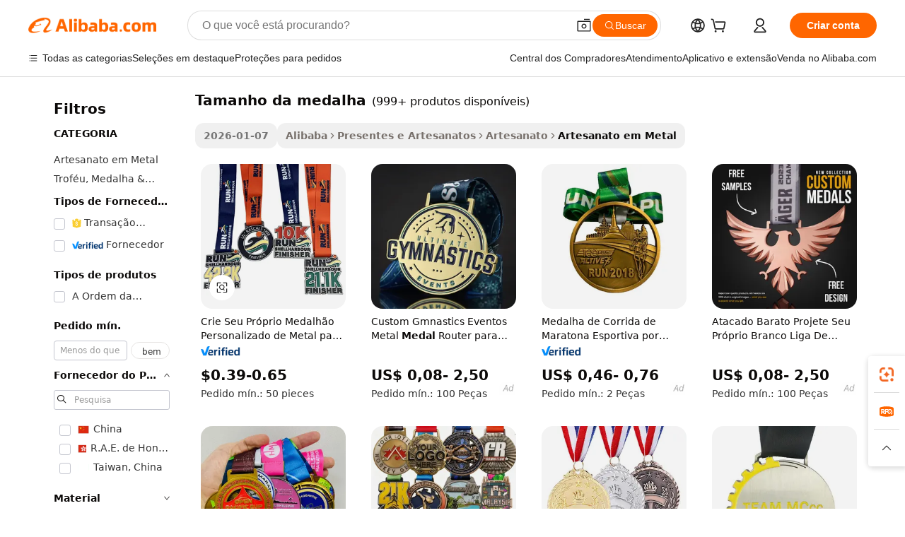

--- FILE ---
content_type: text/html;charset=UTF-8
request_url: https://portuguese.alibaba.com/g/medal-size.html
body_size: 191885
content:

<!-- screen_content -->

    <!-- tangram:5410 begin-->
    <!-- tangram:529998 begin-->
    
<!DOCTYPE html>
<html lang="pt" dir="ltr">
  <head>
        <script>
      window.__BB = {
        scene: window.__bb_scene || 'traffic-free-goods'
      };
      window.__BB.BB_CWV_IGNORE = {
          lcp_element: ['#icbu-buyer-pc-top-banner'],
          lcp_url: [],
        };
      window._timing = {}
      window._timing.first_start = Date.now();
      window.needLoginInspiration = Boolean(false);
      // 变量用于标记页面首次可见时间
      let firstVisibleTime = null;
      if (typeof document.hidden !== 'undefined') {
        // 页面首次加载时直接统计
        if (!document.hidden) {
          firstVisibleTime = Date.now();
          window.__BB_timex = 1
        } else {
          // 页面不可见时监听 visibilitychange 事件
          document.addEventListener('visibilitychange', () => {
            if (!document.hidden) {
              firstVisibleTime = Date.now();
              window.__BB_timex = firstVisibleTime - window.performance.timing.navigationStart
              window.__BB.firstVisibleTime = window.__BB_timex
              console.log("Page became visible after "+ window.__BB_timex + " ms");
            }
          }, { once: true });  // 确保只触发一次
        }
      } else {
        console.warn('Page Visibility API is not supported in this browser.');
      }
    </script>
        <meta name="data-spm" content="a2700">
        <meta name="aplus-xplug" content="NONE">
        <meta name="aplus-icbu-disable-umid" content="1">
        <meta name="google-translate-customization" content="9de59014edaf3b99-22e1cf3b5ca21786-g00bb439a5e9e5f8f-f">
    <meta name="yandex-verification" content="25a76ba8e4443bb3" />
    <meta name="msvalidate.01" content="E3FBF0E89B724C30844BF17C59608E8F" />
    <meta name="viewport" content="width=device-width, initial-scale=1.0, maximum-scale=5.0, user-scalable=yes">
        <link rel="preconnect" href="https://s.alicdn.com/" crossorigin>
    <link rel="dns-prefetch" href="https://s.alicdn.com">
                        <link rel="preload" href="https://s.alicdn.com/@g/alilog/??aplus_plugin_icbufront/index.js,mlog/aplus_v2.js" as="script">
        <link rel="preload" href="https://s.alicdn.com/@img/imgextra/i2/O1CN0153JdbU26g4bILVOyC_!!6000000007690-2-tps-418-58.png" as="image">
        <script>
            window.__APLUS_ABRATE__ = {
        perf_group: 'base64cached',
        scene: "traffic-free-goods",
      };
    </script>
    <meta name="aplus-mmstat-timeout" content="15000">
        <meta content="text/html; charset=utf-8" http-equiv="Content-Type">
          <title>Tamanhos de medalhas personalizados - Medalhas esportivas de alta qualidade e muito mais</title>
      <meta name="keywords" content="custom medal,blank medal,medals and trophies">
      <meta name="description" content="Compre tamanhos de medalhas de alta qualidade para vários esportes e eventos. Personalize seus prêmios com opções premium de metal e esmalte. Pedidos em grandes quantidades e atacado disponíveis.">
            <meta name="pagetiming-rate" content="9">
      <meta name="pagetiming-resource-rate" content="4">
                    <link rel="canonical" href="https://portuguese.alibaba.com/g/medal-size.html">
                              <link rel="alternate" hreflang="fr" href="https://french.alibaba.com/g/medal-size.html">
                  <link rel="alternate" hreflang="de" href="https://german.alibaba.com/g/medal-size.html">
                  <link rel="alternate" hreflang="pt" href="https://portuguese.alibaba.com/g/medal-size.html">
                  <link rel="alternate" hreflang="it" href="https://italian.alibaba.com/g/medal-size.html">
                  <link rel="alternate" hreflang="es" href="https://spanish.alibaba.com/g/medal-size.html">
                  <link rel="alternate" hreflang="ru" href="https://russian.alibaba.com/g/medal-size.html">
                  <link rel="alternate" hreflang="ko" href="https://korean.alibaba.com/g/medal-size.html">
                  <link rel="alternate" hreflang="ar" href="https://arabic.alibaba.com/g/medal-size.html">
                  <link rel="alternate" hreflang="ja" href="https://japanese.alibaba.com/g/medal-size.html">
                  <link rel="alternate" hreflang="tr" href="https://turkish.alibaba.com/g/medal-size.html">
                  <link rel="alternate" hreflang="th" href="https://thai.alibaba.com/g/medal-size.html">
                  <link rel="alternate" hreflang="vi" href="https://vietnamese.alibaba.com/g/medal-size.html">
                  <link rel="alternate" hreflang="nl" href="https://dutch.alibaba.com/g/medal-size.html">
                  <link rel="alternate" hreflang="he" href="https://hebrew.alibaba.com/g/medal-size.html">
                  <link rel="alternate" hreflang="id" href="https://indonesian.alibaba.com/g/medal-size.html">
                  <link rel="alternate" hreflang="hi" href="https://hindi.alibaba.com/g/medal-size.html">
                  <link rel="alternate" hreflang="en" href="https://www.alibaba.com/showroom/medal-size.html">
                  <link rel="alternate" hreflang="zh" href="https://chinese.alibaba.com/g/medal-size.html">
                  <link rel="alternate" hreflang="x-default" href="https://www.alibaba.com/showroom/medal-size.html">
                                        <script>
      // Aplus 配置自动打点
      var queue = window.goldlog_queue || (window.goldlog_queue = []);
      var tags = ["button", "a", "div", "span", "i", "svg", "input", "li", "tr"];
      queue.push(
        {
          action: 'goldlog.appendMetaInfo',
          arguments: [
            'aplus-auto-exp',
            [
              {
                logkey: '/sc.ug_msite.new_product_exp',
                cssSelector: '[data-spm-exp]',
                props: ["data-spm-exp"],
              },
              {
                logkey: '/sc.ug_pc.seolist_product_exp',
                cssSelector: '.traffic-card-gallery',
                props: ["data-spm-exp"],
              }
            ]
          ]
        }
      )
      queue.push({
        action: 'goldlog.setMetaInfo',
        arguments: ['aplus-auto-clk', JSON.stringify(tags.map(tag =>({
          "logkey": "/sc.ug_msite.new_product_clk",
          tag,
          "filter": "data-spm-clk",
          "props": ["data-spm-clk"]
        })))],
      });
    </script>
  </head>
  <div id="icbu-header"><div id="the-new-header" data-version="4.4.0" data-tnh-auto-exp="tnh-expose" data-scenes="search-products" style="position: relative;background-color: #fff;border-bottom: 1px solid #ddd;box-sizing: border-box; font-family:Inter,SF Pro Text,Roboto,Helvetica Neue,Helvetica,Tahoma,Arial,PingFang SC,Microsoft YaHei;"><div style="display: flex;align-items:center;height: 72px;min-width: 1200px;max-width: 1580px;margin: 0 auto;padding: 0 40px;box-sizing: border-box;"><img style="height: 29px; width: 209px;" src="https://s.alicdn.com/@img/imgextra/i2/O1CN0153JdbU26g4bILVOyC_!!6000000007690-2-tps-418-58.png" alt="" /></div><div style="min-width: 1200px;max-width: 1580px;margin: 0 auto;overflow: hidden;font-size: 14px;display: flex;justify-content: space-between;padding: 0 40px;box-sizing: border-box;"><div style="display: flex; align-items: center; justify-content: space-between"><div style="position: relative; height: 36px; padding: 0 28px 0 20px">All categories</div><div style="position: relative; height: 36px; padding-right: 28px">Featured selections</div><div style="position: relative; height: 36px">Trade Assurance</div></div><div style="display: flex; align-items: center; justify-content: space-between"><div style="position: relative; height: 36px; padding-right: 28px">Buyer Central</div><div style="position: relative; height: 36px; padding-right: 28px">Help Center</div><div style="position: relative; height: 36px; padding-right: 28px">Get the app</div><div style="position: relative; height: 36px">Become a supplier</div></div></div></div></div></div>
  <body data-spm="7724857" style="min-height: calc(100vh + 1px)"><script 
id="beacon-aplus"   
src="//s.alicdn.com/@g/alilog/??aplus_plugin_icbufront/index.js,mlog/aplus_v2.js"
exparams="aplus=async&userid=&aplus&ali_beacon_id=&ali_apache_id=&ali_apache_track=&ali_apache_tracktmp=&eagleeye_traceid=2103228c17687922392293672e1046&ip=3%2e142%2e189%2e49&dmtrack_c={ali%5fresin%5ftrace%3dse%5frst%3dnull%7csp%5fviewtype%3dY%7cset%3d3%7cser%3d1007%7cpageId%3d576760adc9394e78914cc1b1d492b119%7cm%5fpageid%3dnull%7cpvmi%3d341afd4290854f41b2c3535f9c7f7a72%7csek%5fsepd%3dtamanho%2bda%2bmedalha%7csek%3dmedal%2bsize%7cse%5fpn%3d1%7cp4pid%3de3888f8a%2d15d6%2d4c57%2db739%2d7b97060948e7%7csclkid%3dnull%7cforecast%5fpost%5fcate%3dnull%7cseo%5fnew%5fuser%5fflag%3dfalse%7ccategoryId%3d1716%7cseo%5fsearch%5fmodel%5fupgrade%5fv2%3d2025070801%7cseo%5fmodule%5fcard%5f20240624%3d202406242%7clong%5ftext%5fgoogle%5ftranslate%5fv2%3d2407142%7cseo%5fcontent%5ftd%5fbottom%5ftext%5fupdate%5fkey%3d2025070801%7cseo%5fsearch%5fmodel%5fupgrade%5fv3%3d2025072201%7cseo%5fsearch%5fmodel%5fmulti%5fupgrade%5fv3%3d2025081101%7cdamo%5falt%5freplace%3dnull%7cwap%5fcross%3d2007659%7cwap%5fcs%5faction%3d2005494%7cAPP%5fVisitor%5fActive%3d26705%7cseo%5fshowroom%5fgoods%5fmix%3d2005244%7cseo%5fdefault%5fcached%5flong%5ftext%5ffrom%5fnew%5fkeyword%5fstep%3d2024122502%7cshowroom%5fgeneral%5ftemplate%3d2005292%7cshowroom%5freview%3d20230308%7cwap%5fcs%5ftext%3dnull%7cstructured%5fdata%3d2025052702%7cseo%5fmulti%5fstyle%5ftext%5fupdate%3d2511181%7cpc%5fnew%5fheader%3dnull%7cseo%5fmeta%5fcate%5ftemplate%5fv1%3d2025042401%7cseo%5fmeta%5ftd%5fsearch%5fkeyword%5fstep%5fv1%3d2025040999%7cseo%5fshowroom%5fbiz%5fbabablog%3d1%7cshowroom%5fft%5flong%5ftext%5fbaks%3d80802%7cAPP%5fGrowing%5fBuyer%5fHigh%5fIntent%5fActive%3d25485%7cshowroom%5fpc%5fv2019%3d2104%7cAPP%5fProspecting%5fBuyer%3d26712%7ccache%5fcontrol%3dnull%7cAPP%5fChurned%5fCore%5fBuyer%3d25463%7cseo%5fdefault%5fcached%5flong%5ftext%5fstep%3d24110802%7camp%5flighthouse%5fscore%5fimage%3d19657%7cseo%5fft%5ftranslate%5fgemini%3d25012003%7cwap%5fnode%5fssr%3d2015725%7cdataphant%5fopen%3d27030%7clongtext%5fmulti%5fstyle%5fexpand%5frussian%3d2510142%7cseo%5flongtext%5fgoogle%5fdata%5fsection%3d25021702%7cindustry%5fpopular%5ffloor%3dnull%7cwap%5fad%5fgoods%5fproduct%5finterval%3dnull%7cseo%5fgoods%5fbootom%5fwholesale%5flink%3dnull%7cseo%5fmiddle%5fwholesale%5flink%3d2486164%7cseo%5fkeyword%5faatest%3d11%7cft%5flong%5ftext%5fenpand%5fstep2%3d121602%7cseo%5fft%5flongtext%5fexpand%5fstep3%3d25012102%7cseo%5fwap%5fheadercard%3d2006288%7cAPP%5fChurned%5fInactive%5fVisitor%3d25497%7cAPP%5fGrowing%5fBuyer%5fHigh%5fIntent%5fInactive%3d25484%7cseo%5fmeta%5ftd%5fmulti%5fkey%3d2025061801%7ctop%5frecommend%5f20250120%3d202501201%7clongtext%5fmulti%5fstyle%5fexpand%5ffrench%5fcopy%3d25091802%7clongtext%5fmulti%5fstyle%5fexpand%5ffrench%5fcopy%5fcopy%3d25092502%7clong%5ftext%5fpaa%3d220831%7cseo%5ffloor%5fexp%3dnull%7cseo%5fshowroom%5falgo%5flink%3d17764%7cseo%5fmeta%5ftd%5faib%5fgeneral%5fkey%3d2025091901%7ccountry%5findustry%3d202311033%7cpc%5ffree%5fswitchtosearch%3d2020529%7cshowroom%5fft%5flong%5ftext%5fenpand%5fstep1%3d101102%7cseo%5fshowroom%5fnorel%3dnull%7cplp%5fstyle%5f25%5fpc%3d202505222%7cseo%5fggs%5flayer%3d10010%7cquery%5fmutil%5flang%5ftranslate%3d2025060300%7cAPP%5fChurned%5fBuyer%3d25468%7cstream%5frender%5fperf%5fopt%3d2309181%7cwap%5fgoods%3d2007383%7cseo%5fshowroom%5fsimilar%5f20240614%3d202406142%7cchinese%5fopen%3d6307%7cquery%5fgpt%5ftranslate%3d20240820%7cad%5fproduct%5finterval%3dnull%7camp%5fto%5fpwa%3d2007359%7cplp%5faib%5fmulti%5fai%5fmeta%3d20250401%7cwap%5fsupplier%5fcontent%3dnull%7cpc%5ffree%5frefactoring%3d20220315%7cAPP%5fGrowing%5fBuyer%5fInactive%3d25476%7csso%5foem%5ffloor%3dnull%7cseo%5fpc%5fnew%5fview%5f20240807%3d202408072%7cseo%5fbottom%5ftext%5fentity%5fkey%5fcopy%3d2025062400%7cstream%5frender%3d433763%7cseo%5fmodule%5fcard%5f20240424%3d202404241%7cseo%5ftitle%5freplace%5f20191226%3d5841%7clongtext%5fmulti%5fstyle%5fexpand%3d25090802%7cgoogleweblight%3d6516%7clighthouse%5fbase64%3dnull%7cAPP%5fProspecting%5fBuyer%5fActive%3d26714%7cad%5fgoods%5fproduct%5finterval%3dnull%7cseo%5fbottom%5fdeep%5fextend%5fkw%5fkey%3d2025071101%7clongtext%5fmulti%5fstyle%5fexpand%5fturkish%3d25102801%7cilink%5fuv%3d20240911%7cwap%5flist%5fwakeup%3d2005832%7ctpp%5fcrosslink%5fpc%3d20205311%7cseo%5ftop%5fbooth%3d18501%7cAPP%5fGrowing%5fBuyer%5fLess%5fActive%3d25472%7cseo%5fsearch%5fmodel%5fupgrade%5frank%3d2025092401%7cgoodslayer%3d7977%7cft%5flong%5ftext%5ftranslate%5fexpand%5fstep1%3d24110802%7cseo%5fheaderstyle%5ftraffic%5fkey%5fv1%3d2025072100%7ccrosslink%5fswitch%3d2008141%7cp4p%5foutline%3d20240328%7cseo%5fmeta%5ftd%5faib%5fv2%5fkey%3d2025091801%7crts%5fmulti%3d2008404%7cseo%5fad%5foptimization%5fkey%5fv2%3d2025072300%7cAPP%5fVisitor%5fLess%5fActive%3d26692%7cplp%5fstyle%5f25%3d202505192%7ccdn%5fvm%3d2007368%7cwap%5fad%5fproduct%5finterval%3dnull%7cseo%5fsearch%5fmodel%5fmulti%5fupgrade%5frank%3d2025092401%7cpc%5fcard%5fshare%3d2025081201%7cAPP%5fGrowing%5fBuyer%5fHigh%5fIntent%5fLess%5fActive%3d25480%7cgoods%5ftitle%5fsubstitute%3d9616%7cwap%5fscreen%5fexp%3d2025081400%7creact%5fheader%5ftest%3d202502182%7cpc%5fcs%5fcolor%3d2005788%7cshowroom%5fft%5flong%5ftext%5ftest%3d72502%7cone%5ftap%5flogin%5fABTest%3d202308153%7cseo%5fhyh%5fshow%5ftags%3dnull%7cplp%5fstructured%5fdata%3d2508182%7cguide%5fdelete%3d2008526%7cseo%5findustry%5ftemplate%3dnull%7cseo%5fmeta%5ftd%5fmulti%5fes%5fkey%3d2025073101%7cseo%5fshowroom%5fdata%5fmix%3d19888%7csso%5ftop%5franking%5ffloor%3d20031%7cseo%5ftd%5fdeep%5fupgrade%5fkey%5fv3%3d2025081101%7cwap%5fue%5fone%3d2025111401%7cshowroom%5fto%5frts%5flink%3d2008480%7ccountrysearch%5ftest%3dnull%7cseo%5fplp%5fdate%5fv2%3d2025102702%7cchannel%5famp%5fto%5fpwa%3d2008435%7cseo%5fmulti%5fstyles%5flong%5ftext%3d2503172%7cseo%5fmeta%5ftext%5fmutli%5fcate%5ftemplate%5fv1%3d2025080800%7cseo%5fdefault%5fcached%5fmutil%5flong%5ftext%5fstep%3d24110436%7cseo%5faction%5fpoint%5ftype%3d22823%7cseo%5faib%5ftd%5flaunch%5f20240828%5fcopy%3d202408282%7cseo%5fshowroom%5fwholesale%5flink%3d2486142%7cseo%5fperf%5fimprove%3d2023999%7cseo%5fwap%5flist%5fbounce%5f01%3d2063%7cseo%5fwap%5flist%5fbounce%5f02%3d2128%7cAPP%5fGrowing%5fBuyer%5fActive%3d25492%7cvideolayer%3dnull%7cvideo%5fplay%3dnull%7cAPP%5fChurned%5fMember%5fInactive%3d25501%7cseo%5fgoogle%5fnew%5fstruct%3d438326%7cicbu%5falgo%5fp4p%5fseo%5fad%3d2025072300%7ctpp%5ftrace%3dseoKeyword%2dseoKeyword%5fv3%2dproduct%2dPRODUCT%5fFAIL}&pageid=038ebd312103364a1768792239&hn=ensearchweb033003054074%2erg%2dus%2deast%2eus68&asid=AQAAAACvoG1ptJhQHgAAAABtzJ78vnXsdw==&treq=&tres=" async>
</script>
            <style>body{background-color:white;}.no-scrollbar.il-sticky.il-top-0.il-max-h-\[100vh\].il-w-\[200px\].il-flex-shrink-0.il-flex-grow-0.il-overflow-y-scroll{background-color:#FFF;padding-left:12px}</style>
                    <!-- tangram:530006 begin-->
<!--  -->
 <style>
   @keyframes il-spin {
     to {
       transform: rotate(360deg);
     }
   }
   @keyframes il-pulse {
     50% {
       opacity: 0.5;
     }
   }
   .traffic-card-gallery {display: flex;position: relative;flex-direction: column;justify-content: flex-start;border-radius: 0.5rem;background-color: #fff;padding: 0.5rem 0.5rem 1rem;overflow: hidden;font-size: 0.75rem;line-height: 1rem;}
   .traffic-card-list {display: flex;position: relative;flex-direction: row;justify-content: flex-start;border-bottom-width: 1px;background-color: #fff;padding: 1rem;height: 292px;overflow: hidden;font-size: 0.75rem;line-height: 1rem;}
   .product-price {
     b {
       font-size: 22px;
     }
   }
   .skel-loading {
       animation: il-pulse 2s cubic-bezier(0.4, 0, 0.6, 1) infinite;background-color: hsl(60, 4.8%, 95.9%);
   }
 </style>
<div id="first-cached-card">
  <div style="box-sizing:border-box;display: flex;position: absolute;left: 0;right: 0;margin: 0 auto;z-index: 1;min-width: 1200px;max-width: 1580px;padding: 0.75rem 3.25rem 0;pointer-events: none;">
    <!--页面左侧区域-->
    <div style="width: 200px;padding-top: 1rem;padding-left:12px; background-color: #fff;border-radius: 0.25rem">
      <div class="skel-loading" style="height: 1.5rem;width: 50%;border-radius: 0.25rem;"></div>
      <div style="margin-top: 1rem;margin-bottom: 1rem;">
        <div class="skel-loading" style="height: 1rem;width: calc(100% * 5 / 6);"></div>
        <div
          class="skel-loading"
          style="margin-top: 1rem;height: 1rem;width: calc(100% * 8 / 12);"
        ></div>
        <div class="skel-loading" style="margin-top: 1rem;height: 1rem;width: 75%;"></div>
        <div
          class="skel-loading"
          style="margin-top: 1rem;height: 1rem;width: calc(100% * 7 / 12);"
        ></div>
      </div>
      <div class="skel-loading" style="height: 1.5rem;width: 50%;border-radius: 0.25rem;"></div>
      <div style="margin-top: 1rem;margin-bottom: 1rem;">
        <div class="skel-loading" style="height: 1rem;width: calc(100% * 5 / 6);"></div>
        <div
          class="skel-loading"
          style="margin-top: 1rem;height: 1rem;width: calc(100% * 8 / 12);"
        ></div>
        <div class="skel-loading" style="margin-top: 1rem;height: 1rem;width: 75%;"></div>
        <div
          class="skel-loading"
          style="margin-top: 1rem;height: 1rem;width: calc(100% * 7 / 12);"
        ></div>
      </div>
      <div class="skel-loading" style="height: 1.5rem;width: 50%;border-radius: 0.25rem;"></div>
      <div style="margin-top: 1rem;margin-bottom: 1rem;">
        <div class="skel-loading" style="height: 1rem;width: calc(100% * 5 / 6);"></div>
        <div
          class="skel-loading"
          style="margin-top: 1rem;height: 1rem;width: calc(100% * 8 / 12);"
        ></div>
        <div class="skel-loading" style="margin-top: 1rem;height: 1rem;width: 75%;"></div>
        <div
          class="skel-loading"
          style="margin-top: 1rem;height: 1rem;width: calc(100% * 7 / 12);"
        ></div>
      </div>
      <div class="skel-loading" style="height: 1.5rem;width: 50%;border-radius: 0.25rem;"></div>
      <div style="margin-top: 1rem;margin-bottom: 1rem;">
        <div class="skel-loading" style="height: 1rem;width: calc(100% * 5 / 6);"></div>
        <div
          class="skel-loading"
          style="margin-top: 1rem;height: 1rem;width: calc(100% * 8 / 12);"
        ></div>
        <div class="skel-loading" style="margin-top: 1rem;height: 1rem;width: 75%;"></div>
        <div
          class="skel-loading"
          style="margin-top: 1rem;height: 1rem;width: calc(100% * 7 / 12);"
        ></div>
      </div>
      <div class="skel-loading" style="height: 1.5rem;width: 50%;border-radius: 0.25rem;"></div>
      <div style="margin-top: 1rem;margin-bottom: 1rem;">
        <div class="skel-loading" style="height: 1rem;width: calc(100% * 5 / 6);"></div>
        <div
          class="skel-loading"
          style="margin-top: 1rem;height: 1rem;width: calc(100% * 8 / 12);"
        ></div>
        <div class="skel-loading" style="margin-top: 1rem;height: 1rem;width: 75%;"></div>
        <div
          class="skel-loading"
          style="margin-top: 1rem;height: 1rem;width: calc(100% * 7 / 12);"
        ></div>
      </div>
      <div class="skel-loading" style="height: 1.5rem;width: 50%;border-radius: 0.25rem;"></div>
      <div style="margin-top: 1rem;margin-bottom: 1rem;">
        <div class="skel-loading" style="height: 1rem;width: calc(100% * 5 / 6);"></div>
        <div
          class="skel-loading"
          style="margin-top: 1rem;height: 1rem;width: calc(100% * 8 / 12);"
        ></div>
        <div class="skel-loading" style="margin-top: 1rem;height: 1rem;width: 75%;"></div>
        <div
          class="skel-loading"
          style="margin-top: 1rem;height: 1rem;width: calc(100% * 7 / 12);"
        ></div>
      </div>
    </div>
    <!--页面主体区域-->
    <div style="flex: 1 1 0%; overflow: hidden;padding: 0.5rem 0.5rem 0.5rem 1.5rem">
      <div style="height: 1.25rem;margin-bottom: 1rem;"></div>
      <!-- keywords -->
      <div style="margin-bottom: 1rem;height: 1.75rem;font-weight: 700;font-size: 1.25rem;line-height: 1.75rem;"></div>
      <!-- longtext -->
            <div style="width: calc(25% - 0.9rem);pointer-events: auto">
        <div class="traffic-card-gallery">
          <!-- ProductImage -->
          <a href="//www.alibaba.com/product-detail/Design-Your-Own-Sport-Metal-logo_60760085955.html?from=SEO" target="_blank" style="position: relative;margin-bottom: 0.5rem;aspect-ratio: 1;overflow: hidden;border-radius: 0.5rem;">
            <div style="display: flex; overflow: hidden">
              <div style="position: relative;margin: 0;width: 100%;min-width: 0;flex-shrink: 0;flex-grow: 0;flex-basis: 100%;padding: 0;">
                <img style="position: relative; aspect-ratio: 1; width: 100%" src="[data-uri]" loading="eager" />
                <div style="position: absolute;left: 0;bottom: 0;right: 0;top: 0;background-color: #000;opacity: 0.05;"></div>
              </div>
            </div>
          </a>
          <div style="display: flex;flex: 1 1 0%;flex-direction: column;justify-content: space-between;">
            <div>
              <a class="skel-loading" style="margin-top: 0.5rem;display:inline-block;width:100%;height:1rem;" href="//www.alibaba.com/product-detail/Design-Your-Own-Sport-Metal-logo_60760085955.html" target="_blank"></a>
              <a class="skel-loading" style="margin-top: 0.125rem;display:inline-block;width:100%;height:1rem;" href="//www.alibaba.com/product-detail/Design-Your-Own-Sport-Metal-logo_60760085955.html" target="_blank"></a>
              <div class="skel-loading" style="margin-top: 0.25rem;height:1.625rem;width:75%"></div>
              <div class="skel-loading" style="margin-top: 0.5rem;height: 1rem;width:50%"></div>
              <div class="skel-loading" style="margin-top:0.25rem;height:1rem;width:25%"></div>
            </div>
          </div>

        </div>
      </div>

    </div>
  </div>
</div>
<!-- tangram:530006 end-->
            <style>.component-left-filter-callback{display:flex;position:relative;margin-top:10px;height:1200px}.component-left-filter-callback img{width:200px}.component-left-filter-callback i{position:absolute;top:5%;left:50%}.related-search-wrapper{padding:.5rem;--tw-bg-opacity: 1;background-color:#fff;background-color:rgba(255,255,255,var(--tw-bg-opacity, 1));border-width:1px;border-color:var(--input)}.related-search-wrapper .related-search-box{margin:12px 16px}.related-search-wrapper .related-search-box .related-search-title{display:inline;float:start;color:#666;word-wrap:break-word;margin-right:12px;width:13%}.related-search-wrapper .related-search-box .related-search-content{display:flex;flex-wrap:wrap}.related-search-wrapper .related-search-box .related-search-content .related-search-link{margin-right:12px;width:23%;overflow:hidden;color:#666;text-overflow:ellipsis;white-space:nowrap}.product-title img{margin-right:.5rem;display:inline-block;height:1rem;vertical-align:sub}.product-price b{font-size:22px}.similar-icon{position:absolute;bottom:12px;z-index:2;right:12px}.rfq-card{display:inline-block;position:relative;box-sizing:border-box;margin-bottom:36px}.rfq-card .rfq-card-content{display:flex;position:relative;flex-direction:column;align-items:flex-start;background-size:cover;background-color:#fff;padding:12px;width:100%;height:100%}.rfq-card .rfq-card-content .rfq-card-icon{margin-top:50px}.rfq-card .rfq-card-content .rfq-card-icon img{width:45px}.rfq-card .rfq-card-content .rfq-card-top-title{margin-top:14px;color:#222;font-weight:400;font-size:16px}.rfq-card .rfq-card-content .rfq-card-title{margin-top:24px;color:#333;font-weight:800;font-size:20px}.rfq-card .rfq-card-content .rfq-card-input-box{margin-top:24px;width:100%}.rfq-card .rfq-card-content .rfq-card-input-box textarea{box-sizing:border-box;border:1px solid #ddd;border-radius:4px;background-color:#fff;padding:9px 12px;width:100%;height:88px;resize:none;color:#666;font-weight:400;font-size:13px;font-family:inherit}.rfq-card .rfq-card-content .rfq-card-button{margin-top:24px;border:1px solid #666;border-radius:16px;background-color:#fff;width:67%;color:#000;font-weight:700;font-size:14px;line-height:30px;text-align:center}[data-modulename^=ProductList-] div{contain-intrinsic-size:auto 500px}.traffic-card-gallery:hover{--tw-shadow: 0px 2px 6px 2px rgba(0,0,0,.12157);--tw-shadow-colored: 0px 2px 6px 2px var(--tw-shadow-color);box-shadow:0 0 #0000,0 0 #0000,0 2px 6px 2px #0000001f;box-shadow:var(--tw-ring-offset-shadow, 0 0 rgba(0,0,0,0)),var(--tw-ring-shadow, 0 0 rgba(0,0,0,0)),var(--tw-shadow);z-index:10}.traffic-card-gallery{position:relative;display:flex;flex-direction:column;justify-content:flex-start;overflow:hidden;border-radius:.75rem;--tw-bg-opacity: 1;background-color:#fff;background-color:rgba(255,255,255,var(--tw-bg-opacity, 1));padding:.5rem;font-size:.75rem;line-height:1rem}.traffic-card-list{position:relative;display:flex;height:292px;flex-direction:row;justify-content:flex-start;overflow:hidden;border-bottom-width:1px;--tw-bg-opacity: 1;background-color:#fff;background-color:rgba(255,255,255,var(--tw-bg-opacity, 1));padding:1rem;font-size:.75rem;line-height:1rem}.traffic-card-g-industry:hover{--tw-shadow: 0 0 10px rgba(0,0,0,.1);--tw-shadow-colored: 0 0 10px var(--tw-shadow-color);box-shadow:0 0 #0000,0 0 #0000,0 0 10px #0000001a;box-shadow:var(--tw-ring-offset-shadow, 0 0 rgba(0,0,0,0)),var(--tw-ring-shadow, 0 0 rgba(0,0,0,0)),var(--tw-shadow)}.traffic-card-g-industry{position:relative;border-radius:var(--radius);--tw-bg-opacity: 1;background-color:#fff;background-color:rgba(255,255,255,var(--tw-bg-opacity, 1));padding:1.25rem .75rem .75rem;font-size:.875rem;line-height:1.25rem}.module-filter-section-wrapper{max-height:none!important;overflow-x:hidden}*,:before,:after{--tw-border-spacing-x: 0;--tw-border-spacing-y: 0;--tw-translate-x: 0;--tw-translate-y: 0;--tw-rotate: 0;--tw-skew-x: 0;--tw-skew-y: 0;--tw-scale-x: 1;--tw-scale-y: 1;--tw-pan-x: ;--tw-pan-y: ;--tw-pinch-zoom: ;--tw-scroll-snap-strictness: proximity;--tw-gradient-from-position: ;--tw-gradient-via-position: ;--tw-gradient-to-position: ;--tw-ordinal: ;--tw-slashed-zero: ;--tw-numeric-figure: ;--tw-numeric-spacing: ;--tw-numeric-fraction: ;--tw-ring-inset: ;--tw-ring-offset-width: 0px;--tw-ring-offset-color: #fff;--tw-ring-color: rgba(59, 130, 246, .5);--tw-ring-offset-shadow: 0 0 rgba(0,0,0,0);--tw-ring-shadow: 0 0 rgba(0,0,0,0);--tw-shadow: 0 0 rgba(0,0,0,0);--tw-shadow-colored: 0 0 rgba(0,0,0,0);--tw-blur: ;--tw-brightness: ;--tw-contrast: ;--tw-grayscale: ;--tw-hue-rotate: ;--tw-invert: ;--tw-saturate: ;--tw-sepia: ;--tw-drop-shadow: ;--tw-backdrop-blur: ;--tw-backdrop-brightness: ;--tw-backdrop-contrast: ;--tw-backdrop-grayscale: ;--tw-backdrop-hue-rotate: ;--tw-backdrop-invert: ;--tw-backdrop-opacity: ;--tw-backdrop-saturate: ;--tw-backdrop-sepia: ;--tw-contain-size: ;--tw-contain-layout: ;--tw-contain-paint: ;--tw-contain-style: }::backdrop{--tw-border-spacing-x: 0;--tw-border-spacing-y: 0;--tw-translate-x: 0;--tw-translate-y: 0;--tw-rotate: 0;--tw-skew-x: 0;--tw-skew-y: 0;--tw-scale-x: 1;--tw-scale-y: 1;--tw-pan-x: ;--tw-pan-y: ;--tw-pinch-zoom: ;--tw-scroll-snap-strictness: proximity;--tw-gradient-from-position: ;--tw-gradient-via-position: ;--tw-gradient-to-position: ;--tw-ordinal: ;--tw-slashed-zero: ;--tw-numeric-figure: ;--tw-numeric-spacing: ;--tw-numeric-fraction: ;--tw-ring-inset: ;--tw-ring-offset-width: 0px;--tw-ring-offset-color: #fff;--tw-ring-color: rgba(59, 130, 246, .5);--tw-ring-offset-shadow: 0 0 rgba(0,0,0,0);--tw-ring-shadow: 0 0 rgba(0,0,0,0);--tw-shadow: 0 0 rgba(0,0,0,0);--tw-shadow-colored: 0 0 rgba(0,0,0,0);--tw-blur: ;--tw-brightness: ;--tw-contrast: ;--tw-grayscale: ;--tw-hue-rotate: ;--tw-invert: ;--tw-saturate: ;--tw-sepia: ;--tw-drop-shadow: ;--tw-backdrop-blur: ;--tw-backdrop-brightness: ;--tw-backdrop-contrast: ;--tw-backdrop-grayscale: ;--tw-backdrop-hue-rotate: ;--tw-backdrop-invert: ;--tw-backdrop-opacity: ;--tw-backdrop-saturate: ;--tw-backdrop-sepia: ;--tw-contain-size: ;--tw-contain-layout: ;--tw-contain-paint: ;--tw-contain-style: }*,:before,:after{box-sizing:border-box;border-width:0;border-style:solid;border-color:#e5e7eb}:before,:after{--tw-content: ""}html,:host{line-height:1.5;-webkit-text-size-adjust:100%;-moz-tab-size:4;-o-tab-size:4;tab-size:4;font-family:ui-sans-serif,system-ui,-apple-system,Segoe UI,Roboto,Ubuntu,Cantarell,Noto Sans,sans-serif,"Apple Color Emoji","Segoe UI Emoji",Segoe UI Symbol,"Noto Color Emoji";font-feature-settings:normal;font-variation-settings:normal;-webkit-tap-highlight-color:transparent}body{margin:0;line-height:inherit}hr{height:0;color:inherit;border-top-width:1px}abbr:where([title]){text-decoration:underline;-webkit-text-decoration:underline dotted;text-decoration:underline dotted}h1,h2,h3,h4,h5,h6{font-size:inherit;font-weight:inherit}a{color:inherit;text-decoration:inherit}b,strong{font-weight:bolder}code,kbd,samp,pre{font-family:ui-monospace,SFMono-Regular,Menlo,Monaco,Consolas,Liberation Mono,Courier New,monospace;font-feature-settings:normal;font-variation-settings:normal;font-size:1em}small{font-size:80%}sub,sup{font-size:75%;line-height:0;position:relative;vertical-align:baseline}sub{bottom:-.25em}sup{top:-.5em}table{text-indent:0;border-color:inherit;border-collapse:collapse}button,input,optgroup,select,textarea{font-family:inherit;font-feature-settings:inherit;font-variation-settings:inherit;font-size:100%;font-weight:inherit;line-height:inherit;letter-spacing:inherit;color:inherit;margin:0;padding:0}button,select{text-transform:none}button,input:where([type=button]),input:where([type=reset]),input:where([type=submit]){-webkit-appearance:button;background-color:transparent;background-image:none}:-moz-focusring{outline:auto}:-moz-ui-invalid{box-shadow:none}progress{vertical-align:baseline}::-webkit-inner-spin-button,::-webkit-outer-spin-button{height:auto}[type=search]{-webkit-appearance:textfield;outline-offset:-2px}::-webkit-search-decoration{-webkit-appearance:none}::-webkit-file-upload-button{-webkit-appearance:button;font:inherit}summary{display:list-item}blockquote,dl,dd,h1,h2,h3,h4,h5,h6,hr,figure,p,pre{margin:0}fieldset{margin:0;padding:0}legend{padding:0}ol,ul,menu{list-style:none;margin:0;padding:0}dialog{padding:0}textarea{resize:vertical}input::-moz-placeholder,textarea::-moz-placeholder{opacity:1;color:#9ca3af}input::placeholder,textarea::placeholder{opacity:1;color:#9ca3af}button,[role=button]{cursor:pointer}:disabled{cursor:default}img,svg,video,canvas,audio,iframe,embed,object{display:block;vertical-align:middle}img,video{max-width:100%;height:auto}[hidden]:where(:not([hidden=until-found])){display:none}:root{--background: hsl(0, 0%, 100%);--foreground: hsl(20, 14.3%, 4.1%);--card: hsl(0, 0%, 100%);--card-foreground: hsl(20, 14.3%, 4.1%);--popover: hsl(0, 0%, 100%);--popover-foreground: hsl(20, 14.3%, 4.1%);--primary: hsl(24, 100%, 50%);--primary-foreground: hsl(60, 9.1%, 97.8%);--secondary: hsl(60, 4.8%, 95.9%);--secondary-foreground: #333;--muted: hsl(60, 4.8%, 95.9%);--muted-foreground: hsl(25, 5.3%, 44.7%);--accent: hsl(60, 4.8%, 95.9%);--accent-foreground: hsl(24, 9.8%, 10%);--destructive: hsl(0, 84.2%, 60.2%);--destructive-foreground: hsl(60, 9.1%, 97.8%);--border: hsl(20, 5.9%, 90%);--input: hsl(20, 5.9%, 90%);--ring: hsl(24.6, 95%, 53.1%);--radius: 1rem}.dark{--background: hsl(20, 14.3%, 4.1%);--foreground: hsl(60, 9.1%, 97.8%);--card: hsl(20, 14.3%, 4.1%);--card-foreground: hsl(60, 9.1%, 97.8%);--popover: hsl(20, 14.3%, 4.1%);--popover-foreground: hsl(60, 9.1%, 97.8%);--primary: hsl(20.5, 90.2%, 48.2%);--primary-foreground: hsl(60, 9.1%, 97.8%);--secondary: hsl(12, 6.5%, 15.1%);--secondary-foreground: hsl(60, 9.1%, 97.8%);--muted: hsl(12, 6.5%, 15.1%);--muted-foreground: hsl(24, 5.4%, 63.9%);--accent: hsl(12, 6.5%, 15.1%);--accent-foreground: hsl(60, 9.1%, 97.8%);--destructive: hsl(0, 72.2%, 50.6%);--destructive-foreground: hsl(60, 9.1%, 97.8%);--border: hsl(12, 6.5%, 15.1%);--input: hsl(12, 6.5%, 15.1%);--ring: hsl(20.5, 90.2%, 48.2%)}*{border-color:#e7e5e4;border-color:var(--border)}body{background-color:#fff;background-color:var(--background);color:#0c0a09;color:var(--foreground)}.il-sr-only{position:absolute;width:1px;height:1px;padding:0;margin:-1px;overflow:hidden;clip:rect(0,0,0,0);white-space:nowrap;border-width:0}.il-invisible{visibility:hidden}.il-fixed{position:fixed}.il-absolute{position:absolute}.il-relative{position:relative}.il-sticky{position:sticky}.il-inset-0{inset:0}.il--bottom-12{bottom:-3rem}.il--top-12{top:-3rem}.il-bottom-0{bottom:0}.il-bottom-2{bottom:.5rem}.il-bottom-3{bottom:.75rem}.il-bottom-4{bottom:1rem}.il-end-0{right:0}.il-end-2{right:.5rem}.il-end-3{right:.75rem}.il-end-4{right:1rem}.il-left-0{left:0}.il-left-3{left:.75rem}.il-right-0{right:0}.il-right-2{right:.5rem}.il-right-3{right:.75rem}.il-start-0{left:0}.il-start-1\/2{left:50%}.il-start-2{left:.5rem}.il-start-3{left:.75rem}.il-start-\[50\%\]{left:50%}.il-top-0{top:0}.il-top-1\/2{top:50%}.il-top-16{top:4rem}.il-top-4{top:1rem}.il-top-\[50\%\]{top:50%}.il-z-10{z-index:10}.il-z-50{z-index:50}.il-z-\[9999\]{z-index:9999}.il-col-span-4{grid-column:span 4 / span 4}.il-m-0{margin:0}.il-m-3{margin:.75rem}.il-m-auto{margin:auto}.il-mx-auto{margin-left:auto;margin-right:auto}.il-my-3{margin-top:.75rem;margin-bottom:.75rem}.il-my-5{margin-top:1.25rem;margin-bottom:1.25rem}.il-my-auto{margin-top:auto;margin-bottom:auto}.\!il-mb-4{margin-bottom:1rem!important}.il--mt-4{margin-top:-1rem}.il-mb-0{margin-bottom:0}.il-mb-1{margin-bottom:.25rem}.il-mb-2{margin-bottom:.5rem}.il-mb-3{margin-bottom:.75rem}.il-mb-4{margin-bottom:1rem}.il-mb-5{margin-bottom:1.25rem}.il-mb-6{margin-bottom:1.5rem}.il-mb-8{margin-bottom:2rem}.il-mb-\[-0\.75rem\]{margin-bottom:-.75rem}.il-mb-\[0\.125rem\]{margin-bottom:.125rem}.il-me-1{margin-right:.25rem}.il-me-2{margin-right:.5rem}.il-me-3{margin-right:.75rem}.il-me-auto{margin-right:auto}.il-mr-1{margin-right:.25rem}.il-mr-2{margin-right:.5rem}.il-ms-1{margin-left:.25rem}.il-ms-4{margin-left:1rem}.il-ms-5{margin-left:1.25rem}.il-ms-8{margin-left:2rem}.il-ms-\[\.375rem\]{margin-left:.375rem}.il-ms-auto{margin-left:auto}.il-mt-0{margin-top:0}.il-mt-0\.5{margin-top:.125rem}.il-mt-1{margin-top:.25rem}.il-mt-2{margin-top:.5rem}.il-mt-3{margin-top:.75rem}.il-mt-4{margin-top:1rem}.il-mt-6{margin-top:1.5rem}.il-line-clamp-1{overflow:hidden;display:-webkit-box;-webkit-box-orient:vertical;-webkit-line-clamp:1}.il-line-clamp-2{overflow:hidden;display:-webkit-box;-webkit-box-orient:vertical;-webkit-line-clamp:2}.il-line-clamp-6{overflow:hidden;display:-webkit-box;-webkit-box-orient:vertical;-webkit-line-clamp:6}.il-inline-block{display:inline-block}.il-inline{display:inline}.il-flex{display:flex}.il-inline-flex{display:inline-flex}.il-grid{display:grid}.il-aspect-square{aspect-ratio:1 / 1}.il-size-5{width:1.25rem;height:1.25rem}.il-h-1{height:.25rem}.il-h-10{height:2.5rem}.il-h-11{height:2.75rem}.il-h-20{height:5rem}.il-h-24{height:6rem}.il-h-3\.5{height:.875rem}.il-h-4{height:1rem}.il-h-40{height:10rem}.il-h-6{height:1.5rem}.il-h-8{height:2rem}.il-h-9{height:2.25rem}.il-h-\[150px\]{height:150px}.il-h-\[152px\]{height:152px}.il-h-\[18\.25rem\]{height:18.25rem}.il-h-\[292px\]{height:292px}.il-h-\[600px\]{height:600px}.il-h-auto{height:auto}.il-h-fit{height:-moz-fit-content;height:fit-content}.il-h-full{height:100%}.il-h-screen{height:100vh}.il-max-h-\[100vh\]{max-height:100vh}.il-w-1\/2{width:50%}.il-w-10{width:2.5rem}.il-w-10\/12{width:83.333333%}.il-w-4{width:1rem}.il-w-6{width:1.5rem}.il-w-64{width:16rem}.il-w-7\/12{width:58.333333%}.il-w-72{width:18rem}.il-w-8{width:2rem}.il-w-8\/12{width:66.666667%}.il-w-9{width:2.25rem}.il-w-9\/12{width:75%}.il-w-\[200px\]{width:200px}.il-w-\[84px\]{width:84px}.il-w-fit{width:-moz-fit-content;width:fit-content}.il-w-full{width:100%}.il-w-screen{width:100vw}.il-min-w-0{min-width:0px}.il-min-w-3{min-width:.75rem}.il-min-w-\[1200px\]{min-width:1200px}.il-max-w-\[1000px\]{max-width:1000px}.il-max-w-\[1580px\]{max-width:1580px}.il-max-w-full{max-width:100%}.il-max-w-lg{max-width:32rem}.il-flex-1{flex:1 1 0%}.il-flex-shrink-0,.il-shrink-0{flex-shrink:0}.il-flex-grow-0,.il-grow-0{flex-grow:0}.il-basis-24{flex-basis:6rem}.il-basis-full{flex-basis:100%}.il-origin-\[--radix-tooltip-content-transform-origin\]{transform-origin:var(--radix-tooltip-content-transform-origin)}.il--translate-x-1\/2{--tw-translate-x: -50%;transform:translate(-50%,var(--tw-translate-y)) rotate(var(--tw-rotate)) skew(var(--tw-skew-x)) skewY(var(--tw-skew-y)) scaleX(var(--tw-scale-x)) scaleY(var(--tw-scale-y));transform:translate(var(--tw-translate-x),var(--tw-translate-y)) rotate(var(--tw-rotate)) skew(var(--tw-skew-x)) skewY(var(--tw-skew-y)) scaleX(var(--tw-scale-x)) scaleY(var(--tw-scale-y))}.il--translate-y-1\/2{--tw-translate-y: -50%;transform:translate(var(--tw-translate-x),-50%) rotate(var(--tw-rotate)) skew(var(--tw-skew-x)) skewY(var(--tw-skew-y)) scaleX(var(--tw-scale-x)) scaleY(var(--tw-scale-y));transform:translate(var(--tw-translate-x),var(--tw-translate-y)) rotate(var(--tw-rotate)) skew(var(--tw-skew-x)) skewY(var(--tw-skew-y)) scaleX(var(--tw-scale-x)) scaleY(var(--tw-scale-y))}.il-translate-x-\[-50\%\]{--tw-translate-x: -50%;transform:translate(-50%,var(--tw-translate-y)) rotate(var(--tw-rotate)) skew(var(--tw-skew-x)) skewY(var(--tw-skew-y)) scaleX(var(--tw-scale-x)) scaleY(var(--tw-scale-y));transform:translate(var(--tw-translate-x),var(--tw-translate-y)) rotate(var(--tw-rotate)) skew(var(--tw-skew-x)) skewY(var(--tw-skew-y)) scaleX(var(--tw-scale-x)) scaleY(var(--tw-scale-y))}.il-translate-y-\[-50\%\]{--tw-translate-y: -50%;transform:translate(var(--tw-translate-x),-50%) rotate(var(--tw-rotate)) skew(var(--tw-skew-x)) skewY(var(--tw-skew-y)) scaleX(var(--tw-scale-x)) scaleY(var(--tw-scale-y));transform:translate(var(--tw-translate-x),var(--tw-translate-y)) rotate(var(--tw-rotate)) skew(var(--tw-skew-x)) skewY(var(--tw-skew-y)) scaleX(var(--tw-scale-x)) scaleY(var(--tw-scale-y))}.il-rotate-90{--tw-rotate: 90deg;transform:translate(var(--tw-translate-x),var(--tw-translate-y)) rotate(90deg) skew(var(--tw-skew-x)) skewY(var(--tw-skew-y)) scaleX(var(--tw-scale-x)) scaleY(var(--tw-scale-y));transform:translate(var(--tw-translate-x),var(--tw-translate-y)) rotate(var(--tw-rotate)) skew(var(--tw-skew-x)) skewY(var(--tw-skew-y)) scaleX(var(--tw-scale-x)) scaleY(var(--tw-scale-y))}@keyframes il-pulse{50%{opacity:.5}}.il-animate-pulse{animation:il-pulse 2s cubic-bezier(.4,0,.6,1) infinite}@keyframes il-spin{to{transform:rotate(360deg)}}.il-animate-spin{animation:il-spin 1s linear infinite}.il-cursor-pointer{cursor:pointer}.il-list-disc{list-style-type:disc}.il-grid-cols-2{grid-template-columns:repeat(2,minmax(0,1fr))}.il-grid-cols-4{grid-template-columns:repeat(4,minmax(0,1fr))}.il-flex-row{flex-direction:row}.il-flex-col{flex-direction:column}.il-flex-col-reverse{flex-direction:column-reverse}.il-flex-wrap{flex-wrap:wrap}.il-flex-nowrap{flex-wrap:nowrap}.il-items-start{align-items:flex-start}.il-items-center{align-items:center}.il-items-baseline{align-items:baseline}.il-justify-start{justify-content:flex-start}.il-justify-end{justify-content:flex-end}.il-justify-center{justify-content:center}.il-justify-between{justify-content:space-between}.il-gap-1{gap:.25rem}.il-gap-1\.5{gap:.375rem}.il-gap-10{gap:2.5rem}.il-gap-2{gap:.5rem}.il-gap-3{gap:.75rem}.il-gap-4{gap:1rem}.il-gap-8{gap:2rem}.il-gap-\[\.0938rem\]{gap:.0938rem}.il-gap-\[\.375rem\]{gap:.375rem}.il-gap-\[0\.125rem\]{gap:.125rem}.\!il-gap-x-5{-moz-column-gap:1.25rem!important;column-gap:1.25rem!important}.\!il-gap-y-5{row-gap:1.25rem!important}.il-space-y-1\.5>:not([hidden])~:not([hidden]){--tw-space-y-reverse: 0;margin-top:calc(.375rem * (1 - var(--tw-space-y-reverse)));margin-top:.375rem;margin-top:calc(.375rem * calc(1 - var(--tw-space-y-reverse)));margin-bottom:0rem;margin-bottom:calc(.375rem * var(--tw-space-y-reverse))}.il-space-y-4>:not([hidden])~:not([hidden]){--tw-space-y-reverse: 0;margin-top:calc(1rem * (1 - var(--tw-space-y-reverse)));margin-top:1rem;margin-top:calc(1rem * calc(1 - var(--tw-space-y-reverse)));margin-bottom:0rem;margin-bottom:calc(1rem * var(--tw-space-y-reverse))}.il-overflow-hidden{overflow:hidden}.il-overflow-y-auto{overflow-y:auto}.il-overflow-y-scroll{overflow-y:scroll}.il-truncate{overflow:hidden;text-overflow:ellipsis;white-space:nowrap}.il-text-ellipsis{text-overflow:ellipsis}.il-whitespace-normal{white-space:normal}.il-whitespace-nowrap{white-space:nowrap}.il-break-normal{word-wrap:normal;word-break:normal}.il-break-words{word-wrap:break-word}.il-break-all{word-break:break-all}.il-rounded{border-radius:.25rem}.il-rounded-2xl{border-radius:1rem}.il-rounded-\[0\.5rem\]{border-radius:.5rem}.il-rounded-\[1\.25rem\]{border-radius:1.25rem}.il-rounded-full{border-radius:9999px}.il-rounded-lg{border-radius:1rem;border-radius:var(--radius)}.il-rounded-md{border-radius:calc(1rem - 2px);border-radius:calc(var(--radius) - 2px)}.il-rounded-sm{border-radius:calc(1rem - 4px);border-radius:calc(var(--radius) - 4px)}.il-rounded-xl{border-radius:.75rem}.il-border,.il-border-\[1px\]{border-width:1px}.il-border-b,.il-border-b-\[1px\]{border-bottom-width:1px}.il-border-solid{border-style:solid}.il-border-none{border-style:none}.il-border-\[\#222\]{--tw-border-opacity: 1;border-color:#222;border-color:rgba(34,34,34,var(--tw-border-opacity, 1))}.il-border-\[\#DDD\]{--tw-border-opacity: 1;border-color:#ddd;border-color:rgba(221,221,221,var(--tw-border-opacity, 1))}.il-border-foreground{border-color:#0c0a09;border-color:var(--foreground)}.il-border-input{border-color:#e7e5e4;border-color:var(--input)}.il-bg-\[\#F8F8F8\]{--tw-bg-opacity: 1;background-color:#f8f8f8;background-color:rgba(248,248,248,var(--tw-bg-opacity, 1))}.il-bg-\[\#d9d9d963\]{background-color:#d9d9d963}.il-bg-accent{background-color:#f5f5f4;background-color:var(--accent)}.il-bg-background{background-color:#fff;background-color:var(--background)}.il-bg-black{--tw-bg-opacity: 1;background-color:#000;background-color:rgba(0,0,0,var(--tw-bg-opacity, 1))}.il-bg-black\/80{background-color:#000c}.il-bg-destructive{background-color:#ef4444;background-color:var(--destructive)}.il-bg-gray-300{--tw-bg-opacity: 1;background-color:#d1d5db;background-color:rgba(209,213,219,var(--tw-bg-opacity, 1))}.il-bg-muted{background-color:#f5f5f4;background-color:var(--muted)}.il-bg-orange-500{--tw-bg-opacity: 1;background-color:#f97316;background-color:rgba(249,115,22,var(--tw-bg-opacity, 1))}.il-bg-popover{background-color:#fff;background-color:var(--popover)}.il-bg-primary{background-color:#f60;background-color:var(--primary)}.il-bg-secondary{background-color:#f5f5f4;background-color:var(--secondary)}.il-bg-transparent{background-color:transparent}.il-bg-white{--tw-bg-opacity: 1;background-color:#fff;background-color:rgba(255,255,255,var(--tw-bg-opacity, 1))}.il-bg-opacity-80{--tw-bg-opacity: .8}.il-bg-cover{background-size:cover}.il-bg-no-repeat{background-repeat:no-repeat}.il-fill-black{fill:#000}.il-object-cover{-o-object-fit:cover;object-fit:cover}.il-p-0{padding:0}.il-p-1{padding:.25rem}.il-p-2{padding:.5rem}.il-p-3{padding:.75rem}.il-p-4{padding:1rem}.il-p-5{padding:1.25rem}.il-p-6{padding:1.5rem}.il-px-2{padding-left:.5rem;padding-right:.5rem}.il-px-3{padding-left:.75rem;padding-right:.75rem}.il-py-0\.5{padding-top:.125rem;padding-bottom:.125rem}.il-py-1\.5{padding-top:.375rem;padding-bottom:.375rem}.il-py-10{padding-top:2.5rem;padding-bottom:2.5rem}.il-py-2{padding-top:.5rem;padding-bottom:.5rem}.il-py-3{padding-top:.75rem;padding-bottom:.75rem}.il-pb-0{padding-bottom:0}.il-pb-3{padding-bottom:.75rem}.il-pb-4{padding-bottom:1rem}.il-pb-8{padding-bottom:2rem}.il-pe-0{padding-right:0}.il-pe-2{padding-right:.5rem}.il-pe-3{padding-right:.75rem}.il-pe-4{padding-right:1rem}.il-pe-6{padding-right:1.5rem}.il-pe-8{padding-right:2rem}.il-pe-\[12px\]{padding-right:12px}.il-pe-\[3\.25rem\]{padding-right:3.25rem}.il-pl-4{padding-left:1rem}.il-ps-0{padding-left:0}.il-ps-2{padding-left:.5rem}.il-ps-3{padding-left:.75rem}.il-ps-4{padding-left:1rem}.il-ps-6{padding-left:1.5rem}.il-ps-8{padding-left:2rem}.il-ps-\[12px\]{padding-left:12px}.il-ps-\[3\.25rem\]{padding-left:3.25rem}.il-pt-10{padding-top:2.5rem}.il-pt-4{padding-top:1rem}.il-pt-5{padding-top:1.25rem}.il-pt-6{padding-top:1.5rem}.il-pt-7{padding-top:1.75rem}.il-text-center{text-align:center}.il-text-start{text-align:left}.il-text-2xl{font-size:1.5rem;line-height:2rem}.il-text-base{font-size:1rem;line-height:1.5rem}.il-text-lg{font-size:1.125rem;line-height:1.75rem}.il-text-sm{font-size:.875rem;line-height:1.25rem}.il-text-xl{font-size:1.25rem;line-height:1.75rem}.il-text-xs{font-size:.75rem;line-height:1rem}.il-font-\[600\]{font-weight:600}.il-font-bold{font-weight:700}.il-font-medium{font-weight:500}.il-font-normal{font-weight:400}.il-font-semibold{font-weight:600}.il-leading-3{line-height:.75rem}.il-leading-4{line-height:1rem}.il-leading-\[1\.43\]{line-height:1.43}.il-leading-\[18px\]{line-height:18px}.il-leading-\[26px\]{line-height:26px}.il-leading-none{line-height:1}.il-tracking-tight{letter-spacing:-.025em}.il-text-\[\#00820D\]{--tw-text-opacity: 1;color:#00820d;color:rgba(0,130,13,var(--tw-text-opacity, 1))}.il-text-\[\#222\]{--tw-text-opacity: 1;color:#222;color:rgba(34,34,34,var(--tw-text-opacity, 1))}.il-text-\[\#444\]{--tw-text-opacity: 1;color:#444;color:rgba(68,68,68,var(--tw-text-opacity, 1))}.il-text-\[\#4B1D1F\]{--tw-text-opacity: 1;color:#4b1d1f;color:rgba(75,29,31,var(--tw-text-opacity, 1))}.il-text-\[\#767676\]{--tw-text-opacity: 1;color:#767676;color:rgba(118,118,118,var(--tw-text-opacity, 1))}.il-text-\[\#D04A0A\]{--tw-text-opacity: 1;color:#d04a0a;color:rgba(208,74,10,var(--tw-text-opacity, 1))}.il-text-\[\#F7421E\]{--tw-text-opacity: 1;color:#f7421e;color:rgba(247,66,30,var(--tw-text-opacity, 1))}.il-text-\[\#FF6600\]{--tw-text-opacity: 1;color:#f60;color:rgba(255,102,0,var(--tw-text-opacity, 1))}.il-text-\[\#f7421e\]{--tw-text-opacity: 1;color:#f7421e;color:rgba(247,66,30,var(--tw-text-opacity, 1))}.il-text-destructive-foreground{color:#fafaf9;color:var(--destructive-foreground)}.il-text-foreground{color:#0c0a09;color:var(--foreground)}.il-text-muted-foreground{color:#78716c;color:var(--muted-foreground)}.il-text-popover-foreground{color:#0c0a09;color:var(--popover-foreground)}.il-text-primary{color:#f60;color:var(--primary)}.il-text-primary-foreground{color:#fafaf9;color:var(--primary-foreground)}.il-text-secondary-foreground{color:#333;color:var(--secondary-foreground)}.il-text-white{--tw-text-opacity: 1;color:#fff;color:rgba(255,255,255,var(--tw-text-opacity, 1))}.il-underline{text-decoration-line:underline}.il-line-through{text-decoration-line:line-through}.il-underline-offset-4{text-underline-offset:4px}.il-opacity-5{opacity:.05}.il-opacity-70{opacity:.7}.il-shadow-\[0_2px_6px_2px_rgba\(0\,0\,0\,0\.12\)\]{--tw-shadow: 0 2px 6px 2px rgba(0,0,0,.12);--tw-shadow-colored: 0 2px 6px 2px var(--tw-shadow-color);box-shadow:0 0 #0000,0 0 #0000,0 2px 6px 2px #0000001f;box-shadow:var(--tw-ring-offset-shadow, 0 0 rgba(0,0,0,0)),var(--tw-ring-shadow, 0 0 rgba(0,0,0,0)),var(--tw-shadow)}.il-shadow-cards{--tw-shadow: 0 0 10px rgba(0,0,0,.1);--tw-shadow-colored: 0 0 10px var(--tw-shadow-color);box-shadow:0 0 #0000,0 0 #0000,0 0 10px #0000001a;box-shadow:var(--tw-ring-offset-shadow, 0 0 rgba(0,0,0,0)),var(--tw-ring-shadow, 0 0 rgba(0,0,0,0)),var(--tw-shadow)}.il-shadow-lg{--tw-shadow: 0 10px 15px -3px rgba(0, 0, 0, .1), 0 4px 6px -4px rgba(0, 0, 0, .1);--tw-shadow-colored: 0 10px 15px -3px var(--tw-shadow-color), 0 4px 6px -4px var(--tw-shadow-color);box-shadow:0 0 #0000,0 0 #0000,0 10px 15px -3px #0000001a,0 4px 6px -4px #0000001a;box-shadow:var(--tw-ring-offset-shadow, 0 0 rgba(0,0,0,0)),var(--tw-ring-shadow, 0 0 rgba(0,0,0,0)),var(--tw-shadow)}.il-shadow-md{--tw-shadow: 0 4px 6px -1px rgba(0, 0, 0, .1), 0 2px 4px -2px rgba(0, 0, 0, .1);--tw-shadow-colored: 0 4px 6px -1px var(--tw-shadow-color), 0 2px 4px -2px var(--tw-shadow-color);box-shadow:0 0 #0000,0 0 #0000,0 4px 6px -1px #0000001a,0 2px 4px -2px #0000001a;box-shadow:var(--tw-ring-offset-shadow, 0 0 rgba(0,0,0,0)),var(--tw-ring-shadow, 0 0 rgba(0,0,0,0)),var(--tw-shadow)}.il-outline-none{outline:2px solid transparent;outline-offset:2px}.il-outline-1{outline-width:1px}.il-ring-offset-background{--tw-ring-offset-color: var(--background)}.il-transition-colors{transition-property:color,background-color,border-color,text-decoration-color,fill,stroke;transition-timing-function:cubic-bezier(.4,0,.2,1);transition-duration:.15s}.il-transition-opacity{transition-property:opacity;transition-timing-function:cubic-bezier(.4,0,.2,1);transition-duration:.15s}.il-transition-transform{transition-property:transform;transition-timing-function:cubic-bezier(.4,0,.2,1);transition-duration:.15s}.il-duration-200{transition-duration:.2s}.il-duration-300{transition-duration:.3s}.il-ease-in-out{transition-timing-function:cubic-bezier(.4,0,.2,1)}@keyframes enter{0%{opacity:1;opacity:var(--tw-enter-opacity, 1);transform:translateZ(0) scaleZ(1) rotate(0);transform:translate3d(var(--tw-enter-translate-x, 0),var(--tw-enter-translate-y, 0),0) scale3d(var(--tw-enter-scale, 1),var(--tw-enter-scale, 1),var(--tw-enter-scale, 1)) rotate(var(--tw-enter-rotate, 0))}}@keyframes exit{to{opacity:1;opacity:var(--tw-exit-opacity, 1);transform:translateZ(0) scaleZ(1) rotate(0);transform:translate3d(var(--tw-exit-translate-x, 0),var(--tw-exit-translate-y, 0),0) scale3d(var(--tw-exit-scale, 1),var(--tw-exit-scale, 1),var(--tw-exit-scale, 1)) rotate(var(--tw-exit-rotate, 0))}}.il-animate-in{animation-name:enter;animation-duration:.15s;--tw-enter-opacity: initial;--tw-enter-scale: initial;--tw-enter-rotate: initial;--tw-enter-translate-x: initial;--tw-enter-translate-y: initial}.il-fade-in-0{--tw-enter-opacity: 0}.il-zoom-in-95{--tw-enter-scale: .95}.il-duration-200{animation-duration:.2s}.il-duration-300{animation-duration:.3s}.il-ease-in-out{animation-timing-function:cubic-bezier(.4,0,.2,1)}.no-scrollbar::-webkit-scrollbar{display:none}.no-scrollbar{-ms-overflow-style:none;scrollbar-width:none}.longtext-style-inmodel h2{margin-bottom:.5rem;margin-top:1rem;font-size:1rem;line-height:1.5rem;font-weight:700}.first-of-type\:il-ms-4:first-of-type{margin-left:1rem}.hover\:il-bg-\[\#f4f4f4\]:hover{--tw-bg-opacity: 1;background-color:#f4f4f4;background-color:rgba(244,244,244,var(--tw-bg-opacity, 1))}.hover\:il-bg-accent:hover{background-color:#f5f5f4;background-color:var(--accent)}.hover\:il-text-accent-foreground:hover{color:#1c1917;color:var(--accent-foreground)}.hover\:il-text-foreground:hover{color:#0c0a09;color:var(--foreground)}.hover\:il-underline:hover{text-decoration-line:underline}.hover\:il-opacity-100:hover{opacity:1}.hover\:il-opacity-90:hover{opacity:.9}.focus\:il-outline-none:focus{outline:2px solid transparent;outline-offset:2px}.focus\:il-ring-2:focus{--tw-ring-offset-shadow: var(--tw-ring-inset) 0 0 0 var(--tw-ring-offset-width) var(--tw-ring-offset-color);--tw-ring-shadow: var(--tw-ring-inset) 0 0 0 calc(2px + var(--tw-ring-offset-width)) var(--tw-ring-color);box-shadow:var(--tw-ring-offset-shadow),var(--tw-ring-shadow),0 0 #0000;box-shadow:var(--tw-ring-offset-shadow),var(--tw-ring-shadow),var(--tw-shadow, 0 0 rgba(0,0,0,0))}.focus\:il-ring-ring:focus{--tw-ring-color: var(--ring)}.focus\:il-ring-offset-2:focus{--tw-ring-offset-width: 2px}.focus-visible\:il-outline-none:focus-visible{outline:2px solid transparent;outline-offset:2px}.focus-visible\:il-ring-2:focus-visible{--tw-ring-offset-shadow: var(--tw-ring-inset) 0 0 0 var(--tw-ring-offset-width) var(--tw-ring-offset-color);--tw-ring-shadow: var(--tw-ring-inset) 0 0 0 calc(2px + var(--tw-ring-offset-width)) var(--tw-ring-color);box-shadow:var(--tw-ring-offset-shadow),var(--tw-ring-shadow),0 0 #0000;box-shadow:var(--tw-ring-offset-shadow),var(--tw-ring-shadow),var(--tw-shadow, 0 0 rgba(0,0,0,0))}.focus-visible\:il-ring-ring:focus-visible{--tw-ring-color: var(--ring)}.focus-visible\:il-ring-offset-2:focus-visible{--tw-ring-offset-width: 2px}.active\:il-bg-primary:active{background-color:#f60;background-color:var(--primary)}.active\:il-bg-white:active{--tw-bg-opacity: 1;background-color:#fff;background-color:rgba(255,255,255,var(--tw-bg-opacity, 1))}.disabled\:il-pointer-events-none:disabled{pointer-events:none}.disabled\:il-opacity-10:disabled{opacity:.1}.il-group:hover .group-hover\:il-visible{visibility:visible}.il-group:hover .group-hover\:il-scale-110{--tw-scale-x: 1.1;--tw-scale-y: 1.1;transform:translate(var(--tw-translate-x),var(--tw-translate-y)) rotate(var(--tw-rotate)) skew(var(--tw-skew-x)) skewY(var(--tw-skew-y)) scaleX(1.1) scaleY(1.1);transform:translate(var(--tw-translate-x),var(--tw-translate-y)) rotate(var(--tw-rotate)) skew(var(--tw-skew-x)) skewY(var(--tw-skew-y)) scaleX(var(--tw-scale-x)) scaleY(var(--tw-scale-y))}.il-group:hover .group-hover\:il-underline{text-decoration-line:underline}.data-\[state\=open\]\:il-animate-in[data-state=open]{animation-name:enter;animation-duration:.15s;--tw-enter-opacity: initial;--tw-enter-scale: initial;--tw-enter-rotate: initial;--tw-enter-translate-x: initial;--tw-enter-translate-y: initial}.data-\[state\=closed\]\:il-animate-out[data-state=closed]{animation-name:exit;animation-duration:.15s;--tw-exit-opacity: initial;--tw-exit-scale: initial;--tw-exit-rotate: initial;--tw-exit-translate-x: initial;--tw-exit-translate-y: initial}.data-\[state\=closed\]\:il-fade-out-0[data-state=closed]{--tw-exit-opacity: 0}.data-\[state\=open\]\:il-fade-in-0[data-state=open]{--tw-enter-opacity: 0}.data-\[state\=closed\]\:il-zoom-out-95[data-state=closed]{--tw-exit-scale: .95}.data-\[state\=open\]\:il-zoom-in-95[data-state=open]{--tw-enter-scale: .95}.data-\[side\=bottom\]\:il-slide-in-from-top-2[data-side=bottom]{--tw-enter-translate-y: -.5rem}.data-\[side\=left\]\:il-slide-in-from-right-2[data-side=left]{--tw-enter-translate-x: .5rem}.data-\[side\=right\]\:il-slide-in-from-left-2[data-side=right]{--tw-enter-translate-x: -.5rem}.data-\[side\=top\]\:il-slide-in-from-bottom-2[data-side=top]{--tw-enter-translate-y: .5rem}@media (min-width: 640px){.sm\:il-flex-row{flex-direction:row}.sm\:il-justify-end{justify-content:flex-end}.sm\:il-gap-2\.5{gap:.625rem}.sm\:il-space-x-2>:not([hidden])~:not([hidden]){--tw-space-x-reverse: 0;margin-right:0rem;margin-right:calc(.5rem * var(--tw-space-x-reverse));margin-left:calc(.5rem * (1 - var(--tw-space-x-reverse)));margin-left:.5rem;margin-left:calc(.5rem * calc(1 - var(--tw-space-x-reverse)))}.sm\:il-rounded-lg{border-radius:1rem;border-radius:var(--radius)}.sm\:il-text-left{text-align:left}}.rtl\:il-translate-x-\[50\%\]:where([dir=rtl],[dir=rtl] *){--tw-translate-x: 50%;transform:translate(50%,var(--tw-translate-y)) rotate(var(--tw-rotate)) skew(var(--tw-skew-x)) skewY(var(--tw-skew-y)) scaleX(var(--tw-scale-x)) scaleY(var(--tw-scale-y));transform:translate(var(--tw-translate-x),var(--tw-translate-y)) rotate(var(--tw-rotate)) skew(var(--tw-skew-x)) skewY(var(--tw-skew-y)) scaleX(var(--tw-scale-x)) scaleY(var(--tw-scale-y))}.rtl\:il-scale-\[-1\]:where([dir=rtl],[dir=rtl] *){--tw-scale-x: -1;--tw-scale-y: -1;transform:translate(var(--tw-translate-x),var(--tw-translate-y)) rotate(var(--tw-rotate)) skew(var(--tw-skew-x)) skewY(var(--tw-skew-y)) scaleX(-1) scaleY(-1);transform:translate(var(--tw-translate-x),var(--tw-translate-y)) rotate(var(--tw-rotate)) skew(var(--tw-skew-x)) skewY(var(--tw-skew-y)) scaleX(var(--tw-scale-x)) scaleY(var(--tw-scale-y))}.rtl\:il-scale-x-\[-1\]:where([dir=rtl],[dir=rtl] *){--tw-scale-x: -1;transform:translate(var(--tw-translate-x),var(--tw-translate-y)) rotate(var(--tw-rotate)) skew(var(--tw-skew-x)) skewY(var(--tw-skew-y)) scaleX(-1) scaleY(var(--tw-scale-y));transform:translate(var(--tw-translate-x),var(--tw-translate-y)) rotate(var(--tw-rotate)) skew(var(--tw-skew-x)) skewY(var(--tw-skew-y)) scaleX(var(--tw-scale-x)) scaleY(var(--tw-scale-y))}.rtl\:il-flex-row-reverse:where([dir=rtl],[dir=rtl] *){flex-direction:row-reverse}.\[\&\>svg\]\:il-size-3\.5>svg{width:.875rem;height:.875rem}
</style>
            <style>.switch-to-popover-trigger{position:relative}.switch-to-popover-trigger .switch-to-popover-content{position:absolute;left:50%;z-index:9999;cursor:default}html[dir=rtl] .switch-to-popover-trigger .switch-to-popover-content{left:auto;right:50%}.switch-to-popover-trigger .switch-to-popover-content .down-arrow{width:0;height:0;border-left:11px solid transparent;border-right:11px solid transparent;border-bottom:12px solid #222;transform:translate(-50%);filter:drop-shadow(0 -2px 2px rgba(0,0,0,.05));z-index:1}html[dir=rtl] .switch-to-popover-trigger .switch-to-popover-content .down-arrow{transform:translate(50%)}.switch-to-popover-trigger .switch-to-popover-content .content-container{background-color:#222;border-radius:12px;padding:16px;color:#fff;transform:translate(-50%);width:320px;height:-moz-fit-content;height:fit-content;display:flex;justify-content:space-between;align-items:start}html[dir=rtl] .switch-to-popover-trigger .switch-to-popover-content .content-container{transform:translate(50%)}.switch-to-popover-trigger .switch-to-popover-content .content-container .content .title{font-size:14px;line-height:18px;font-weight:400}.switch-to-popover-trigger .switch-to-popover-content .content-container .actions{display:flex;justify-content:start;align-items:center;gap:12px;margin-top:12px}.switch-to-popover-trigger .switch-to-popover-content .content-container .actions .switch-button{background-color:#fff;color:#222;border-radius:999px;padding:4px 8px;font-weight:600;font-size:12px;line-height:16px;cursor:pointer}.switch-to-popover-trigger .switch-to-popover-content .content-container .actions .choose-another-button{color:#fff;padding:4px 8px;font-weight:600;font-size:12px;line-height:16px;cursor:pointer}.switch-to-popover-trigger .switch-to-popover-content .content-container .close-button{cursor:pointer}.tnh-message-content .tnh-messages-nodata .tnh-messages-nodata-info .img{width:100%;height:101px;margin-top:40px;margin-bottom:20px;background:url(https://s.alicdn.com/@img/imgextra/i4/O1CN01lnw1WK1bGeXDIoBnB_!!6000000003438-2-tps-399-303.png) no-repeat center center;background-size:133px 101px}#popup-root .functional-content .thirdpart-login .icon-facebook{background-image:url(https://s.alicdn.com/@img/imgextra/i1/O1CN01hUG9f21b67dGOuB2W_!!6000000003415-55-tps-40-40.svg)}#popup-root .functional-content .thirdpart-login .icon-google{background-image:url(https://s.alicdn.com/@img/imgextra/i1/O1CN01Qd3ZsM1C2aAxLHO2h_!!6000000000023-2-tps-120-120.png)}#popup-root .functional-content .thirdpart-login .icon-linkedin{background-image:url(https://s.alicdn.com/@img/imgextra/i1/O1CN01qVG1rv1lNCYkhep7t_!!6000000004806-55-tps-40-40.svg)}.tnh-logo{z-index:9999;display:flex;flex-shrink:0;width:185px;height:22px;background:url(https://s.alicdn.com/@img/imgextra/i2/O1CN0153JdbU26g4bILVOyC_!!6000000007690-2-tps-418-58.png) no-repeat 0 0;background-size:auto 22px;cursor:pointer}html[dir=rtl] .tnh-logo{background:url(https://s.alicdn.com/@img/imgextra/i2/O1CN0153JdbU26g4bILVOyC_!!6000000007690-2-tps-418-58.png) no-repeat 100% 0}.tnh-new-logo{width:185px;background:url(https://s.alicdn.com/@img/imgextra/i1/O1CN01e5zQ2S1cAWz26ivMo_!!6000000003560-2-tps-920-110.png) no-repeat 0 0;background-size:auto 22px;height:22px}html[dir=rtl] .tnh-new-logo{background:url(https://s.alicdn.com/@img/imgextra/i1/O1CN01e5zQ2S1cAWz26ivMo_!!6000000003560-2-tps-920-110.png) no-repeat 100% 0}.source-in-europe{display:flex;gap:32px;padding:0 10px}.source-in-europe .divider{flex-shrink:0;width:1px;background-color:#ddd}.source-in-europe .sie_info{flex-shrink:0;width:520px}.source-in-europe .sie_info .sie_info-logo{display:inline-block!important;height:28px}.source-in-europe .sie_info .sie_info-title{margin-top:24px;font-weight:700;font-size:20px;line-height:26px}.source-in-europe .sie_info .sie_info-description{margin-top:8px;font-size:14px;line-height:18px}.source-in-europe .sie_info .sie_info-sell-list{margin-top:24px;display:flex;flex-wrap:wrap;justify-content:space-between;gap:16px}.source-in-europe .sie_info .sie_info-sell-list-item{width:calc(50% - 8px);display:flex;align-items:center;padding:20px 16px;gap:12px;border-radius:12px;font-size:14px;line-height:18px;font-weight:600}.source-in-europe .sie_info .sie_info-sell-list-item img{width:28px;height:28px}.source-in-europe .sie_info .sie_info-btn{display:inline-block;min-width:240px;margin-top:24px;margin-bottom:30px;padding:13px 24px;background-color:#f60;opacity:.9;color:#fff!important;border-radius:99px;font-size:16px;font-weight:600;line-height:22px;-webkit-text-decoration:none;text-decoration:none;text-align:center;cursor:pointer;border:none}.source-in-europe .sie_info .sie_info-btn:hover{opacity:1}.source-in-europe .sie_cards{display:flex;flex-grow:1}.source-in-europe .sie_cards .sie_cards-product-list{display:flex;flex-grow:1;flex-wrap:wrap;justify-content:space-between;gap:32px 16px;max-height:376px;overflow:hidden}.source-in-europe .sie_cards .sie_cards-product-list.lt-14{justify-content:flex-start}.source-in-europe .sie_cards .sie_cards-product{width:110px;height:172px;display:flex;flex-direction:column;align-items:center;color:#222;box-sizing:border-box}.source-in-europe .sie_cards .sie_cards-product .img{display:flex;justify-content:center;align-items:center;position:relative;width:88px;height:88px;overflow:hidden;border-radius:88px}.source-in-europe .sie_cards .sie_cards-product .img img{width:88px;height:88px;-o-object-fit:cover;object-fit:cover}.source-in-europe .sie_cards .sie_cards-product .img:after{content:"";background-color:#0000001a;position:absolute;left:0;top:0;width:100%;height:100%}html[dir=rtl] .source-in-europe .sie_cards .sie_cards-product .img:after{left:auto;right:0}.source-in-europe .sie_cards .sie_cards-product .text{font-size:12px;line-height:16px;display:-webkit-box;overflow:hidden;text-overflow:ellipsis;-webkit-box-orient:vertical;-webkit-line-clamp:1}.source-in-europe .sie_cards .sie_cards-product .sie_cards-product-title{margin-top:12px;color:#222}.source-in-europe .sie_cards .sie_cards-product .sie_cards-product-sell,.source-in-europe .sie_cards .sie_cards-product .sie_cards-product-country-list{margin-top:4px;color:#767676}.source-in-europe .sie_cards .sie_cards-product .sie_cards-product-country-list{display:flex;gap:8px}.source-in-europe .sie_cards .sie_cards-product .sie_cards-product-country-list.one-country{gap:4px}.source-in-europe .sie_cards .sie_cards-product .sie_cards-product-country-list img{width:18px;height:13px}.source-in-europe.source-in-europe-europages .sie_info-btn{background-color:#7faf0d}.source-in-europe.source-in-europe-europages .sie_info-sell-list-item{background-color:#f2f7e7}.source-in-europe.source-in-europe-europages .sie_card{background:#7faf0d0d}.source-in-europe.source-in-europe-wlw .sie_info-btn{background-color:#0060df}.source-in-europe.source-in-europe-wlw .sie_info-sell-list-item{background-color:#f1f5fc}.source-in-europe.source-in-europe-wlw .sie_card{background:#0060df0d}.whatsapp-widget-content{display:flex;justify-content:space-between;gap:32px;align-items:center;width:100%;height:100%}.whatsapp-widget-content-left{display:flex;flex-direction:column;align-items:flex-start;gap:20px;flex:1 0 0;max-width:720px}.whatsapp-widget-content-left-image{width:138px;height:32px}.whatsapp-widget-content-left-content-title{color:#222;font-family:Inter;font-size:32px;font-style:normal;font-weight:700;line-height:42px;letter-spacing:0;margin-bottom:8px}.whatsapp-widget-content-left-content-info{color:#666;font-family:Inter;font-size:20px;font-style:normal;font-weight:400;line-height:26px;letter-spacing:0}.whatsapp-widget-content-left-button{display:flex;height:48px;padding:0 20px;justify-content:center;align-items:center;border-radius:24px;background:#d64000;overflow:hidden;color:#fff;text-align:center;text-overflow:ellipsis;font-family:Inter;font-size:16px;font-style:normal;font-weight:600;line-height:22px;line-height:var(--PC-Heading-S-line-height, 22px);letter-spacing:0;letter-spacing:var(--PC-Heading-S-tracking, 0)}.whatsapp-widget-content-right{display:flex;height:270px;flex-direction:row;align-items:center}.whatsapp-widget-content-right-QRCode{border-top-left-radius:20px;border-bottom-left-radius:20px;display:flex;height:270px;min-width:284px;padding:0 24px;flex-direction:column;justify-content:center;align-items:center;background:#ece8dd;gap:24px}html[dir=rtl] .whatsapp-widget-content-right-QRCode{border-radius:0 20px 20px 0}.whatsapp-widget-content-right-QRCode-container{width:144px;height:144px;padding:12px;border-radius:20px;background:#fff}.whatsapp-widget-content-right-QRCode-text{color:#767676;text-align:center;font-family:SF Pro Text;font-size:16px;font-style:normal;font-weight:400;line-height:19px;letter-spacing:0}.whatsapp-widget-content-right-image{border-top-right-radius:20px;border-bottom-right-radius:20px;width:270px;height:270px;aspect-ratio:1/1}html[dir=rtl] .whatsapp-widget-content-right-image{border-radius:20px 0 0 20px}.tnh-sub-title{padding-left:12px;margin-left:13px;position:relative;color:#222;-webkit-text-decoration:none;text-decoration:none;white-space:nowrap;font-weight:600;font-size:20px;line-height:22px}html[dir=rtl] .tnh-sub-title{padding-left:0;padding-right:12px;margin-left:0;margin-right:13px}.tnh-sub-title:active{-webkit-text-decoration:none;text-decoration:none}.tnh-sub-title:before{content:"";height:24px;width:1px;position:absolute;display:inline-block;background-color:#222;left:0;top:50%;transform:translateY(-50%)}html[dir=rtl] .tnh-sub-title:before{left:auto;right:0}.popup-content{margin:auto;background:#fff;width:50%;padding:5px;border:1px solid #d7d7d7}[role=tooltip].popup-content{width:200px;box-shadow:0 0 3px #00000029;border-radius:5px}.popup-overlay{background:#00000080}[data-popup=tooltip].popup-overlay{background:transparent}.popup-arrow{filter:drop-shadow(0 -3px 3px rgba(0,0,0,.16));color:#fff;stroke-width:2px;stroke:#d7d7d7;stroke-dasharray:30px;stroke-dashoffset:-54px;inset:0}.tnh-badge{position:relative}.tnh-badge i{position:absolute;top:-8px;left:50%;height:16px;padding:0 6px;border-radius:8px;background-color:#e52828;color:#fff;font-style:normal;font-size:12px;line-height:16px}html[dir=rtl] .tnh-badge i{left:auto;right:50%}.tnh-badge-nf i{position:relative;top:auto;left:auto;height:16px;padding:0 8px;border-radius:8px;background-color:#e52828;color:#fff;font-style:normal;font-size:12px;line-height:16px}html[dir=rtl] .tnh-badge-nf i{left:auto;right:auto}.tnh-button{display:block;flex-shrink:0;height:36px;padding:0 24px;outline:none;border-radius:9999px;background-color:#f60;color:#fff!important;text-align:center;font-weight:600;font-size:14px;line-height:36px;cursor:pointer}.tnh-button:active{-webkit-text-decoration:none;text-decoration:none;transform:scale(.9)}.tnh-button:hover{background-color:#d04a0a}@keyframes circle-360-ltr{0%{transform:rotate(0)}to{transform:rotate(360deg)}}@keyframes circle-360-rtl{0%{transform:rotate(0)}to{transform:rotate(-360deg)}}.circle-360{animation:circle-360-ltr infinite 1s linear;-webkit-animation:circle-360-ltr infinite 1s linear}html[dir=rtl] .circle-360{animation:circle-360-rtl infinite 1s linear;-webkit-animation:circle-360-rtl infinite 1s linear}.tnh-loading{display:flex;align-items:center;justify-content:center;width:100%}.tnh-loading .tnh-icon{color:#ddd;font-size:40px}#the-new-header.tnh-fixed{position:fixed;top:0;left:0;border-bottom:1px solid #ddd;background-color:#fff!important}html[dir=rtl] #the-new-header.tnh-fixed{left:auto;right:0}.tnh-overlay{position:fixed;top:0;left:0;width:100%;height:100vh}html[dir=rtl] .tnh-overlay{left:auto;right:0}.tnh-icon{display:inline-block;width:1em;height:1em;margin-right:6px;overflow:hidden;vertical-align:-.15em;fill:currentColor}html[dir=rtl] .tnh-icon{margin-right:0;margin-left:6px}.tnh-hide{display:none}.tnh-more{color:#222!important;-webkit-text-decoration:underline!important;text-decoration:underline!important}#the-new-header.tnh-dark{background-color:transparent;color:#fff}#the-new-header.tnh-dark a:link,#the-new-header.tnh-dark a:visited,#the-new-header.tnh-dark a:hover,#the-new-header.tnh-dark a:active,#the-new-header.tnh-dark .tnh-sign-in{color:#fff}#the-new-header.tnh-dark .functional-content a{color:#222}#the-new-header.tnh-dark .tnh-logo{background:url(https://s.alicdn.com/@logo/logo_en_dark_horizontal_default_full.png) no-repeat 0 0;background-size:auto 22px}#the-new-header.tnh-dark .tnh-new-logo{background:url(https://s.alicdn.com/@logo/logo_en_dark_horizontal_default_full.png) no-repeat 0 0;background-size:auto 22px}#the-new-header.tnh-dark .tnh-sub-title{color:#fff}#the-new-header.tnh-dark .tnh-sub-title:before{content:"";height:24px;width:1px;position:absolute;display:inline-block;background-color:#fff;left:0;top:50%;transform:translateY(-50%)}html[dir=rtl] #the-new-header.tnh-dark .tnh-sub-title:before{left:auto;right:0}#the-new-header.tnh-white,#the-new-header.tnh-white-overlay{background-color:#fff;color:#222}#the-new-header.tnh-white a:link,#the-new-header.tnh-white-overlay a:link,#the-new-header.tnh-white a:visited,#the-new-header.tnh-white-overlay a:visited,#the-new-header.tnh-white a:hover,#the-new-header.tnh-white-overlay a:hover,#the-new-header.tnh-white a:active,#the-new-header.tnh-white-overlay a:active,#the-new-header.tnh-white .tnh-sign-in,#the-new-header.tnh-white-overlay .tnh-sign-in{color:#222}#the-new-header.tnh-white .tnh-logo,#the-new-header.tnh-white-overlay .tnh-logo{background:url(https://s.alicdn.com/@logo/logo_en_light_horizontal_default_full.png) no-repeat 0 0;background-size:209px 29px}#the-new-header.tnh-white .tnh-new-logo,#the-new-header.tnh-white-overlay .tnh-new-logo{background:url(https://s.alicdn.com/@logo/logo_en_light_horizontal_default_full.png) no-repeat 0 0;background-size:auto 22px}#the-new-header.tnh-white .tnh-sub-title,#the-new-header.tnh-white-overlay .tnh-sub-title{color:#222}#the-new-header.tnh-white{border-bottom:1px solid #ddd;background-color:#fff!important}#the-new-header.tnh-no-border{border:none}#the-new-header.tnh-transparent{background-color:transparent!important;border-bottom:none!important}@keyframes color-change-to-fff{0%{background:transparent}to{background:#fff}}#the-new-header.tnh-white-overlay{animation:color-change-to-fff .1s cubic-bezier(.65,0,.35,1);-webkit-animation:color-change-to-fff .1s cubic-bezier(.65,0,.35,1)}.ta-content .ta-card{display:flex;align-items:center;justify-content:flex-start;width:49%;height:120px;margin-bottom:20px;padding:20px;border-radius:16px;background-color:#f7f7f7}.ta-content .ta-card .img{width:70px;height:70px;background-size:70px 70px}.ta-content .ta-card .text{display:flex;align-items:center;justify-content:space-between;width:calc(100% - 76px);margin-left:16px;font-size:20px;line-height:26px}html[dir=rtl] .ta-content .ta-card .text{margin-left:0;margin-right:16px}.ta-content .ta-card .text h3{max-width:200px;margin-right:8px;text-align:left;font-weight:600;font-size:14px}html[dir=rtl] .ta-content .ta-card .text h3{margin-right:0;margin-left:8px;text-align:right}.ta-content .ta-card .text .tnh-icon{flex-shrink:0;font-size:24px}.ta-content .ta-card .text .tnh-icon.rtl{transform:scaleX(-1)}.ta-content{display:flex;justify-content:space-between}.ta-content .info{width:50%;margin:40px 40px 40px 134px}html[dir=rtl] .ta-content .info{margin:40px 134px 40px 40px}.ta-content .info h3{display:block;margin:20px 0 28px;font-weight:600;font-size:32px;line-height:40px}.ta-content .info .img{width:212px;height:32px}.ta-content .info .tnh-button{display:block;width:180px;color:#fff}.ta-content .cards{display:flex;flex-shrink:0;flex-wrap:wrap;justify-content:space-between;width:716px}.help-center-content{display:flex;justify-content:center;gap:40px}.help-center-content .hc-item{display:flex;flex-direction:column;align-items:center;justify-content:center;width:280px;height:144px;border:1px solid #ddd;font-size:14px}.help-center-content .hc-item .tnh-icon{margin-bottom:14px;font-size:40px;line-height:40px}.help-center-content .help-center-links{min-width:250px;margin-left:40px;padding-left:40px;border-left:1px solid #ddd}html[dir=rtl] .help-center-content .help-center-links{margin-left:0;margin-right:40px;padding-left:0;padding-right:40px;border-left:none;border-right:1px solid #ddd}.help-center-content .help-center-links a{display:block;padding:12px 14px;outline:none;color:#222;-webkit-text-decoration:none;text-decoration:none;font-size:14px}.help-center-content .help-center-links a:hover{-webkit-text-decoration:underline!important;text-decoration:underline!important}.get-the-app-content-tnh{display:flex;justify-content:center;flex:0 0 auto}.get-the-app-content-tnh .info-tnh .title-tnh{font-weight:700;font-size:20px;margin-bottom:20px}.get-the-app-content-tnh .info-tnh .content-wrapper{display:flex;justify-content:center}.get-the-app-content-tnh .info-tnh .content-tnh{margin-right:40px;width:300px;font-size:16px}html[dir=rtl] .get-the-app-content-tnh .info-tnh .content-tnh{margin-right:0;margin-left:40px}.get-the-app-content-tnh .info-tnh a{-webkit-text-decoration:underline!important;text-decoration:underline!important}.get-the-app-content-tnh .download{display:flex}.get-the-app-content-tnh .download .store{display:flex;flex-direction:column;margin-right:40px}html[dir=rtl] .get-the-app-content-tnh .download .store{margin-right:0;margin-left:40px}.get-the-app-content-tnh .download .store a{margin-bottom:20px}.get-the-app-content-tnh .download .store a img{height:44px}.get-the-app-content-tnh .download .qr img{height:120px}.get-the-app-content-tnh-wrapper{display:flex;justify-content:center;align-items:start;height:100%}.get-the-app-content-tnh-divider{width:1px;height:100%;background-color:#ddd;margin:0 67px;flex:0 0 auto}.tnh-alibaba-lens-install-btn{background-color:#f60;height:48px;border-radius:65px;padding:0 24px;margin-left:71px;color:#fff;flex:0 0 auto;display:flex;align-items:center;border:none;cursor:pointer;font-size:16px;font-weight:600;line-height:22px}html[dir=rtl] .tnh-alibaba-lens-install-btn{margin-left:0;margin-right:71px}.tnh-alibaba-lens-install-btn img{width:24px;height:24px}.tnh-alibaba-lens-install-btn span{margin-left:8px}html[dir=rtl] .tnh-alibaba-lens-install-btn span{margin-left:0;margin-right:8px}.tnh-alibaba-lens-info{display:flex;margin-bottom:20px;font-size:16px}.tnh-alibaba-lens-info div{width:400px}.tnh-alibaba-lens-title{color:#222;font-family:Inter;font-size:20px;font-weight:700;line-height:26px;margin-bottom:20px}.tnh-alibaba-lens-extra{-webkit-text-decoration:underline!important;text-decoration:underline!important;font-size:16px;font-style:normal;font-weight:400;line-height:22px}.featured-content{display:flex;justify-content:center;gap:40px}.featured-content .card-links{min-width:250px;margin-left:40px;padding-left:40px;border-left:1px solid #ddd}html[dir=rtl] .featured-content .card-links{margin-left:0;margin-right:40px;padding-left:0;padding-right:40px;border-left:none;border-right:1px solid #ddd}.featured-content .card-links a{display:block;padding:14px;outline:none;-webkit-text-decoration:none;text-decoration:none;font-size:14px}.featured-content .card-links a:hover{-webkit-text-decoration:underline!important;text-decoration:underline!important}.featured-content .featured-item{display:flex;flex-direction:column;align-items:center;justify-content:center;width:280px;height:144px;border:1px solid #ddd;color:#222;font-size:14px}.featured-content .featured-item .tnh-icon{margin-bottom:14px;font-size:40px;line-height:40px}.buyer-central-content{display:flex;justify-content:space-between;gap:30px;margin:auto 20px;font-size:14px}.buyer-central-content .bcc-item{width:20%}.buyer-central-content .bcc-item .bcc-item-title,.buyer-central-content .bcc-item .bcc-item-child{margin-bottom:18px}.buyer-central-content .bcc-item .bcc-item-title{font-weight:600}.buyer-central-content .bcc-item .bcc-item-child a:hover{-webkit-text-decoration:underline!important;text-decoration:underline!important}.become-supplier-content{display:flex;justify-content:center;gap:40px}.become-supplier-content a{display:flex;flex-direction:column;align-items:center;justify-content:center;width:280px;height:144px;padding:0 20px;border:1px solid #ddd;font-size:14px}.become-supplier-content a .tnh-icon{margin-bottom:14px;font-size:40px;line-height:40px}.become-supplier-content a .become-supplier-content-desc{height:44px;text-align:center}@keyframes sub-header-title-hover{0%{transform:scaleX(.4);-webkit-transform:scaleX(.4)}to{transform:scaleX(1);-webkit-transform:scaleX(1)}}.sub-header{min-width:1200px;max-width:1580px;height:36px;margin:0 auto;overflow:hidden;font-size:14px}.sub-header .sub-header-top{position:absolute;bottom:0;z-index:2;width:100%;min-width:1200px;max-width:1600px;height:36px;margin:0 auto;background-color:transparent}.sub-header .sub-header-default{display:flex;justify-content:space-between;width:100%;height:40px;padding:0 40px}.sub-header .sub-header-default .sub-header-main,.sub-header .sub-header-default .sub-header-sub{display:flex;align-items:center;justify-content:space-between;gap:28px}.sub-header .sub-header-default .sub-header-main .sh-current-item .animated-tab-content,.sub-header .sub-header-default .sub-header-sub .sh-current-item .animated-tab-content{top:108px;opacity:1;visibility:visible}.sub-header .sub-header-default .sub-header-main .sh-current-item .animated-tab-content img,.sub-header .sub-header-default .sub-header-sub .sh-current-item .animated-tab-content img{display:inline}.sub-header .sub-header-default .sub-header-main .sh-current-item .animated-tab-content .item-img,.sub-header .sub-header-default .sub-header-sub .sh-current-item .animated-tab-content .item-img{display:block}.sub-header .sub-header-default .sub-header-main .sh-current-item .tab-title:after,.sub-header .sub-header-default .sub-header-sub .sh-current-item .tab-title:after{position:absolute;bottom:1px;display:block;width:100%;height:2px;border-bottom:2px solid #222!important;content:" ";animation:sub-header-title-hover .3s cubic-bezier(.6,0,.4,1) both;-webkit-animation:sub-header-title-hover .3s cubic-bezier(.6,0,.4,1) both}.sub-header .sub-header-default .sub-header-main .sh-current-item .tab-title-click:hover,.sub-header .sub-header-default .sub-header-sub .sh-current-item .tab-title-click:hover{-webkit-text-decoration:underline;text-decoration:underline}.sub-header .sub-header-default .sub-header-main .sh-current-item .tab-title-click:after,.sub-header .sub-header-default .sub-header-sub .sh-current-item .tab-title-click:after{display:none}.sub-header .sub-header-default .sub-header-main>div,.sub-header .sub-header-default .sub-header-sub>div{display:flex;align-items:center;margin-top:-2px;cursor:pointer}.sub-header .sub-header-default .sub-header-main>div:last-child,.sub-header .sub-header-default .sub-header-sub>div:last-child{padding-right:0}html[dir=rtl] .sub-header .sub-header-default .sub-header-main>div:last-child,html[dir=rtl] .sub-header .sub-header-default .sub-header-sub>div:last-child{padding-right:0;padding-left:0}.sub-header .sub-header-default .sub-header-main>div:last-child.sh-current-item:after,.sub-header .sub-header-default .sub-header-sub>div:last-child.sh-current-item:after{width:100%}.sub-header .sub-header-default .sub-header-main>div .tab-title,.sub-header .sub-header-default .sub-header-sub>div .tab-title{position:relative;height:36px}.sub-header .sub-header-default .sub-header-main>div .animated-tab-content,.sub-header .sub-header-default .sub-header-sub>div .animated-tab-content{position:absolute;top:108px;left:0;width:100%;overflow:hidden;border-top:1px solid #ddd;background-color:#fff;opacity:0;visibility:hidden}html[dir=rtl] .sub-header .sub-header-default .sub-header-main>div .animated-tab-content,html[dir=rtl] .sub-header .sub-header-default .sub-header-sub>div .animated-tab-content{left:auto;right:0}.sub-header .sub-header-default .sub-header-main>div .animated-tab-content img,.sub-header .sub-header-default .sub-header-sub>div .animated-tab-content img{display:none}.sub-header .sub-header-default .sub-header-main>div .animated-tab-content .item-img,.sub-header .sub-header-default .sub-header-sub>div .animated-tab-content .item-img{display:none}.sub-header .sub-header-default .sub-header-main>div .tab-content,.sub-header .sub-header-default .sub-header-sub>div .tab-content{display:flex;justify-content:flex-start;width:100%;min-width:1200px;max-height:calc(100vh - 220px)}.sub-header .sub-header-default .sub-header-main>div .tab-content .animated-tab-content-children,.sub-header .sub-header-default .sub-header-sub>div .tab-content .animated-tab-content-children{width:100%;min-width:1200px;max-width:1600px;margin:40px auto;padding:0 40px;opacity:0}.sub-header .sub-header-default .sub-header-main>div .tab-content .animated-tab-content-children-no-animation,.sub-header .sub-header-default .sub-header-sub>div .tab-content .animated-tab-content-children-no-animation{opacity:1}.sub-header .sub-header-props{height:36px}.sub-header .sub-header-props-hide{position:relative;height:0;padding:0 40px}.sub-header .rounded{border-radius:8px}.tnh-logo{z-index:9999;display:flex;flex-shrink:0;width:185px;height:22px;background:url(https://s.alicdn.com/@img/imgextra/i2/O1CN0153JdbU26g4bILVOyC_!!6000000007690-2-tps-418-58.png) no-repeat 0 0;background-size:auto 22px;cursor:pointer}html[dir=rtl] .tnh-logo{background:url(https://s.alicdn.com/@img/imgextra/i2/O1CN0153JdbU26g4bILVOyC_!!6000000007690-2-tps-418-58.png) no-repeat 100% 0}.tnh-new-logo{width:185px;background:url(https://s.alicdn.com/@img/imgextra/i1/O1CN01e5zQ2S1cAWz26ivMo_!!6000000003560-2-tps-920-110.png) no-repeat 0 0;background-size:auto 22px;height:22px}html[dir=rtl] .tnh-new-logo{background:url(https://s.alicdn.com/@img/imgextra/i1/O1CN01e5zQ2S1cAWz26ivMo_!!6000000003560-2-tps-920-110.png) no-repeat 100% 0}#popup-root .functional-content{width:360px;max-height:calc(100vh - 40px);padding:20px;border-radius:12px;background-color:#fff;box-shadow:0 6px 12px 4px #00000014;-webkit-box-shadow:0 6px 12px 4px rgba(0,0,0,.08)}#popup-root .functional-content a{outline:none}#popup-root .functional-content a:link,#popup-root .functional-content a:visited,#popup-root .functional-content a:hover,#popup-root .functional-content a:active{color:#222;-webkit-text-decoration:none;text-decoration:none}#popup-root .functional-content ul{padding:0;list-style:none}#popup-root .functional-content h3{font-weight:600;font-size:14px;line-height:18px;color:#222}#popup-root .functional-content .css-jrh21l-control{outline:none!important;border-color:#ccc;box-shadow:none}#popup-root .functional-content .css-jrh21l-control .css-15lsz6c-indicatorContainer{color:#ccc}#popup-root .functional-content .thirdpart-login{display:flex;justify-content:space-between;width:245px;margin:0 auto 20px}#popup-root .functional-content .thirdpart-login a{border-radius:8px}#popup-root .functional-content .thirdpart-login .icon-facebook{background-image:url(https://s.alicdn.com/@img/imgextra/i1/O1CN01hUG9f21b67dGOuB2W_!!6000000003415-55-tps-40-40.svg)}#popup-root .functional-content .thirdpart-login .icon-google{background-image:url(https://s.alicdn.com/@img/imgextra/i1/O1CN01Qd3ZsM1C2aAxLHO2h_!!6000000000023-2-tps-120-120.png)}#popup-root .functional-content .thirdpart-login .icon-linkedin{background-image:url(https://s.alicdn.com/@img/imgextra/i1/O1CN01qVG1rv1lNCYkhep7t_!!6000000004806-55-tps-40-40.svg)}#popup-root .functional-content .login-with{width:100%;text-align:center;margin-bottom:16px}#popup-root .functional-content .login-tips{font-size:12px;margin-bottom:20px;color:#767676}#popup-root .functional-content .login-tips a{outline:none;color:#767676!important;-webkit-text-decoration:underline!important;text-decoration:underline!important}#popup-root .functional-content .tnh-button{outline:none!important;color:#fff}#popup-root .functional-content .login-links>div{border-top:1px solid #ddd}#popup-root .functional-content .login-links>div ul{margin:8px 0;list-style:none}#popup-root .functional-content .login-links>div a{display:flex;align-items:center;min-height:40px;-webkit-text-decoration:none;text-decoration:none;font-size:14px;color:#222}#popup-root .functional-content .login-links>div a:hover{margin:0 -20px;padding:0 20px;background-color:#f4f4f4;font-weight:600}.tnh-languages{position:relative;display:flex}.tnh-languages .current{display:flex;align-items:center}.tnh-languages .current>div{margin-right:4px}html[dir=rtl] .tnh-languages .current>div{margin-right:0;margin-left:4px}.tnh-languages .current .tnh-icon{font-size:24px}.tnh-languages .current .tnh-icon:last-child{margin-right:0}html[dir=rtl] .tnh-languages .current .tnh-icon:last-child{margin-right:0;margin-left:0}.tnh-languages-overlay{font-size:14px}.tnh-languages-overlay .tnh-l-o-title{margin-bottom:8px;font-weight:600;font-size:14px;line-height:18px}.tnh-languages-overlay .tnh-l-o-select{width:100%;margin:8px 0 16px}.tnh-languages-overlay .select-item{background-color:#fff4ed}.tnh-languages-overlay .tnh-l-o-control{display:flex;justify-content:center}.tnh-languages-overlay .tnh-l-o-control .tnh-button{width:100%}.tnh-cart-content{max-height:600px;overflow-y:scroll}.tnh-cart-content .tnh-cart-item h3{overflow:hidden;text-overflow:ellipsis;white-space:nowrap}.tnh-cart-content .tnh-cart-item h3 a:hover{-webkit-text-decoration:underline!important;text-decoration:underline!important}.cart-popup-content{padding:0!important}.cart-popup-content .cart-logged-popup-arrow{transform:translate(-20px)}html[dir=rtl] .cart-popup-content .cart-logged-popup-arrow{transform:translate(20px)}.tnh-ma-content .tnh-ma-content-title{display:flex;align-items:center;margin-bottom:20px}.tnh-ma-content .tnh-ma-content-title h3{margin:0 12px 0 0;overflow:hidden;text-overflow:ellipsis;white-space:nowrap}html[dir=rtl] .tnh-ma-content .tnh-ma-content-title h3{margin:0 0 0 12px}.tnh-ma-content .tnh-ma-content-title img{height:16px}.ma-portrait-waiting{margin-left:12px}html[dir=rtl] .ma-portrait-waiting{margin-left:0;margin-right:12px}.tnh-message-content .tnh-messages-buyer .tnh-messages-list{display:flex;flex-direction:column}.tnh-message-content .tnh-messages-buyer .tnh-messages-list .tnh-message-unread-item{display:flex;align-items:center;justify-content:space-between;padding:16px 0;color:#222}.tnh-message-content .tnh-messages-buyer .tnh-messages-list .tnh-message-unread-item:last-child{margin-bottom:20px}.tnh-message-content .tnh-messages-buyer .tnh-messages-list .tnh-message-unread-item .img{width:48px;height:48px;margin-right:12px;overflow:hidden;border:1px solid #ddd;border-radius:100%}html[dir=rtl] .tnh-message-content .tnh-messages-buyer .tnh-messages-list .tnh-message-unread-item .img{margin-right:0;margin-left:12px}.tnh-message-content .tnh-messages-buyer .tnh-messages-list .tnh-message-unread-item .img img{width:48px;height:48px;-o-object-fit:cover;object-fit:cover}.tnh-message-content .tnh-messages-buyer .tnh-messages-list .tnh-message-unread-item .user-info{display:flex;flex-direction:column}.tnh-message-content .tnh-messages-buyer .tnh-messages-list .tnh-message-unread-item .user-info strong{margin-bottom:6px;font-weight:600;font-size:14px}.tnh-message-content .tnh-messages-buyer .tnh-messages-list .tnh-message-unread-item .user-info span{width:220px;margin-right:12px;overflow:hidden;text-overflow:ellipsis;white-space:nowrap;font-size:12px}html[dir=rtl] .tnh-message-content .tnh-messages-buyer .tnh-messages-list .tnh-message-unread-item .user-info span{margin-right:0;margin-left:12px}.tnh-message-content .tnh-messages-unread-content{margin:20px 0;text-align:center;font-size:14px}.tnh-message-content .tnh-messages-unread-hascookie{display:flex;flex-direction:column;margin:20px 0 16px;text-align:center;font-size:14px}.tnh-message-content .tnh-messages-unread-hascookie strong{margin-bottom:20px}.tnh-message-content .tnh-messages-nodata .tnh-messages-nodata-info{display:flex;flex-direction:column;text-align:center}.tnh-message-content .tnh-messages-nodata .tnh-messages-nodata-info .img{width:100%;height:101px;margin-top:40px;margin-bottom:20px;background:url(https://s.alicdn.com/@img/imgextra/i4/O1CN01lnw1WK1bGeXDIoBnB_!!6000000003438-2-tps-399-303.png) no-repeat center center;background-size:133px 101px}.tnh-message-content .tnh-messages-nodata .tnh-messages-nodata-info span{margin-bottom:40px}.tnh-order-content .tnh-order-buyer,.tnh-order-content .tnh-order-seller{display:flex;flex-direction:column;margin-bottom:20px;font-size:14px}.tnh-order-content .tnh-order-buyer h3,.tnh-order-content .tnh-order-seller h3{margin-bottom:16px;font-size:14px;line-height:18px}.tnh-order-content .tnh-order-buyer a,.tnh-order-content .tnh-order-seller a{padding:11px 0;color:#222!important}.tnh-order-content .tnh-order-buyer a:hover,.tnh-order-content .tnh-order-seller a:hover{-webkit-text-decoration:underline!important;text-decoration:underline!important}.tnh-order-content .tnh-order-buyer a span,.tnh-order-content .tnh-order-seller a span{margin-right:4px}html[dir=rtl] .tnh-order-content .tnh-order-buyer a span,html[dir=rtl] .tnh-order-content .tnh-order-seller a span{margin-right:0;margin-left:4px}.tnh-order-content .tnh-order-seller,.tnh-order-content .tnh-order-ta{padding-top:20px;border-top:1px solid #ddd}.tnh-order-content .tnh-order-seller:first-child,.tnh-order-content .tnh-order-ta:first-child{border-top:0;padding-top:0}.tnh-order-content .tnh-order-ta .img{margin-bottom:12px}.tnh-order-content .tnh-order-ta .img img{width:186px;height:28px;-o-object-fit:cover;object-fit:cover}.tnh-order-content .tnh-order-ta .ta-info{margin-bottom:16px;font-size:14px;line-height:18px}.tnh-order-content .tnh-order-ta .ta-info a{margin-left:4px;-webkit-text-decoration:underline!important;text-decoration:underline!important}html[dir=rtl] .tnh-order-content .tnh-order-ta .ta-info a{margin-left:0;margin-right:4px}.tnh-order-content .tnh-order-nodata .ta-info .ta-logo{margin:24px 0 16px}.tnh-order-content .tnh-order-nodata .ta-info .ta-logo img{height:28px}.tnh-order-content .tnh-order-nodata .ta-info h3{margin-bottom:24px;font-size:20px}.tnh-order-content .tnh-order-nodata .ta-card{display:flex;align-items:center;justify-content:flex-start;margin-bottom:20px;color:#222}.tnh-order-content .tnh-order-nodata .ta-card:hover{-webkit-text-decoration:underline!important;text-decoration:underline!important}.tnh-order-content .tnh-order-nodata .ta-card .img{width:36px;height:36px;margin-right:8px;background-size:36px 36px!important}html[dir=rtl] .tnh-order-content .tnh-order-nodata .ta-card .img{margin-right:0;margin-left:8px}.tnh-order-content .tnh-order-nodata .ta-card .text{display:flex;align-items:center;justify-content:space-between}.tnh-order-content .tnh-order-nodata .ta-card .text h3{margin:0;font-weight:600;font-size:14px}.tnh-order-content .tnh-order-nodata .ta-card .text .tnh-icon{display:none}.tnh-order-content .tnh-order-nodata .tnh-more{display:block;margin-bottom:24px}.tnh-login{display:flex;flex-grow:2;flex-shrink:1;align-items:center;justify-content:space-between}.tnh-login .tnh-sign-in,.tnh-login .tnh-sign-up{flex-grow:1}.tnh-login .tnh-sign-in{display:flex;align-items:center;justify-content:center;margin-right:28px;color:#222}html[dir=rtl] .tnh-login .tnh-sign-in{margin-right:0;margin-left:28px}.tnh-login .tnh-sign-in:hover{-webkit-text-decoration:underline!important;text-decoration:underline!important}.tnh-login .tnh-sign-up{min-width:120px;color:#fff}.tnh-login .tnh-icon{font-size:24px}.tnh-loggedin{display:flex;align-items:center;gap:28px}.tnh-loggedin .tnh-icon{margin-right:0;font-size:24px}html[dir=rtl] .tnh-loggedin .tnh-icon{margin-right:0;margin-left:0}.tnh-loggedin .user-portrait{width:36px;height:36px;border-radius:36px}.sign-in-content{max-height:calc(100vh - 20px);margin:-20px;padding:20px;overflow-y:scroll}.sign-in-content-title,.sign-in-content-button{margin-bottom:20px}.ma-content{border-radius:12px 5px 12px 12px!important}html[dir=rtl] .ma-content{border-radius:5px 12px 12px!important}.tnh-ship-to{position:relative;display:flex;justify-content:center}.tnh-ship-to .tnh-ship-to-tips{position:absolute;border-radius:16px;width:400px;background:#222;padding:16px;color:#fff;top:50px;z-index:9999;box-shadow:0 4px 12px #0003;cursor:auto}.tnh-ship-to .tnh-ship-to-tips:before{content:"";width:0;height:0;border-left:8px solid transparent;border-right:8px solid transparent;border-bottom:8px solid #222;position:absolute;top:-8px;left:50%;margin-left:-8px}html[dir=rtl] .tnh-ship-to .tnh-ship-to-tips:before{left:auto;right:50%;margin-left:0;margin-right:-8px}.tnh-ship-to .tnh-ship-to-tips .tnh-ship-to-tips-container{display:flex;flex-direction:column}.tnh-ship-to .tnh-ship-to-tips .tnh-ship-to-tips-container .tnh-ship-to-tips-title-container{display:flex;justify-content:space-between}.tnh-ship-to .tnh-ship-to-tips .tnh-ship-to-tips-container .tnh-ship-to-tips-title-container>img{width:24px;height:24px;cursor:pointer;margin-left:8px}html[dir=rtl] .tnh-ship-to .tnh-ship-to-tips .tnh-ship-to-tips-container .tnh-ship-to-tips-title-container>img{margin-left:0;margin-right:8px}.tnh-ship-to .tnh-ship-to-tips .tnh-ship-to-tips-container .tnh-ship-to-tips-title-container .tnh-ship-to-tips-title{color:#fff;font-size:14px;font-weight:600;line-height:18px}.tnh-ship-to .tnh-ship-to-tips .tnh-ship-to-tips-container .tnh-ship-to-tips-desc{color:#fff;font-size:14px;font-weight:400;line-height:18px;padding-right:32px}html[dir=rtl] .tnh-ship-to .tnh-ship-to-tips .tnh-ship-to-tips-container .tnh-ship-to-tips-desc{padding-right:0;padding-left:32px}.tnh-ship-to .tnh-ship-to-tips .tnh-ship-to-tips-container .tnh-ship-to-tips-actions{margin-top:12px;display:flex;align-items:center}.tnh-ship-to .tnh-ship-to-tips .tnh-ship-to-tips-container .tnh-ship-to-tips-actions .tnh-ship-to-action{margin-left:8px;padding:4px 8px;border-radius:50px;font-size:12px;line-height:16px;font-weight:600;cursor:pointer}html[dir=rtl] .tnh-ship-to .tnh-ship-to-tips .tnh-ship-to-tips-container .tnh-ship-to-tips-actions .tnh-ship-to-action{margin-left:0;margin-right:8px}.tnh-ship-to .tnh-ship-to-tips .tnh-ship-to-tips-container .tnh-ship-to-tips-actions .tnh-ship-to-action:first-child{margin-left:0}html[dir=rtl] .tnh-ship-to .tnh-ship-to-tips .tnh-ship-to-tips-container .tnh-ship-to-tips-actions .tnh-ship-to-action:first-child{margin-left:0;margin-right:0}.tnh-ship-to .tnh-ship-to-tips .tnh-ship-to-tips-container .tnh-ship-to-tips-actions .tnh-ship-to-action.primary{background-color:#fff;color:#222}.tnh-ship-to .tnh-ship-to-tips .tnh-ship-to-tips-container .tnh-ship-to-tips-actions .tnh-ship-to-action.secondary{color:#fff}.tnh-ship-to .tnh-current-country{display:flex;flex-direction:column}.tnh-ship-to .tnh-current-country .deliver-span{font-size:12px;font-weight:400;line-height:16px}.tnh-ship-to .tnh-country-flag{min-width:23px;display:flex;align-items:center}.tnh-ship-to .tnh-country-flag img{height:14px;margin-right:4px}html[dir=rtl] .tnh-ship-to .tnh-country-flag img{margin-right:0;margin-left:4px}.tnh-ship-to .tnh-country-flag>span{font-size:14px;font-weight:600}.tnh-ship-to-content{width:382px!important;padding:0!important}.tnh-ship-to-content .crated-header-ship-to{border-radius:12px}.tnh-smart-assistant{display:flex}.tnh-smart-assistant>img{height:36px}.tnh-no-scenes{position:absolute;top:0;left:0;z-index:9999;width:100%;height:108px;background-color:#00000080;color:#fff;text-align:center;font-size:30px;line-height:108px}html[dir=rtl] .tnh-no-scenes{left:auto;right:0}body{line-height:inherit;margin:0}.the-new-header-wrapper{min-height:109px}.the-new-header{position:relative;width:100%;font-size:14px;font-family:Inter,SF Pro Text,Roboto,Helvetica Neue,Helvetica,Tahoma,Arial,PingFang SC,Microsoft YaHei;line-height:18px}.the-new-header *,.the-new-header :after,.the-new-header :before{box-sizing:border-box}.the-new-header ul,.the-new-header li{margin:0;padding:0;list-style:none}.the-new-header a{text-decoration:inherit}.the-new-header .header-content{min-width:1200px;max-width:1580px;margin:0 auto;padding:0 40px;font-size:14px}.the-new-header .header-content .tnh-main{display:flex;align-items:center;justify-content:space-between;height:72px}.the-new-header .header-content .tnh-main .tnh-logo-content{display:flex}.the-new-header .header-content .tnh-main .tnh-searchbar{flex-grow:1;flex-shrink:1;margin:0 40px}.the-new-header .header-content .tnh-main .functional{display:flex;flex-shrink:0;align-items:center;gap:28px}.the-new-header .header-content .tnh-main .functional>div{cursor:pointer}@media (max-width: 1440){.the-new-header .header-content .main .tnh-searchbar{margin:0 28px!important}}@media (max-width: 1280px){.hide-item{display:none}.the-new-header .header-content .main .tnh-searchbar{margin:0 24px!important}.tnh-languages{width:auto!important}.sub-header .sub-header-main>div:last-child,.sub-header .sub-header-sub>div:last-child{padding-right:0!important}html[dir=rtl] .sub-header .sub-header-main>div:last-child,html[dir=rtl] .sub-header .sub-header-sub>div:last-child{padding-right:0!important;padding-left:0!important}.functional .tnh-login .tnh-sign-in{margin-right:24px!important}html[dir=rtl] .functional .tnh-login .tnh-sign-in{margin-right:0!important;margin-left:24px!important}.tnh-languages{min-width:30px}}.tnh-popup-root .functional-content{top:60px!important;color:#222}@media (max-height: 550px){.ship-to-content,.tnh-languages-overlay{max-height:calc(100vh - 180px)!important;overflow-y:scroll!important}}.cratedx-doc-playground-preview{position:fixed;top:0;left:0;padding:0}html[dir=rtl] .cratedx-doc-playground-preview{left:auto;right:0}
</style>
        <script>
      window.TheNewHeaderProps = {"scenes":"search-products","useCommonStyle":false};
      window._TrafficHeader_ =  {"scenes":"search-products","useCommonStyle":false};
      window._timing.first_end = Date.now();
    </script>
    <!--ssrStatus:-->
    <!-- streaming partpc -->
    <script>
      window._timing.second_start = Date.now();
    </script>
        <!-- 只有存在商品数据的值，才去调用同构，避免第一段时重复调用同构，商品列表的大小为: 32 -->
            <div id="root"><!-- Silkworm Render: 2103364a17687922405022840d0ef4 --><div class="page-traffic-free il-m-auto il-min-w-[1200px] il-max-w-[1580px] il-py-3 il-pe-[3.25rem] il-ps-[3.25rem]"><div class="il-relative il-m-auto il-mb-4 il-flex il-flex-row"><div class="no-scrollbar il-sticky il-top-0 il-max-h-[100vh] il-w-[200px] il-flex-shrink-0 il-flex-grow-0 il-overflow-y-scroll il-rounded il-bg-white" role="navigation" aria-label="Product filters" tabindex="0"><div class="il-flex il-flex-col il-space-y-4 il-pt-4"><div class="il-animate-pulse il-h-6 il-w-1/2 il-rounded il-bg-accent"></div><div class="il-space-y-4"><div class="il-animate-pulse il-rounded-md il-bg-muted il-h-4 il-w-10/12"></div><div class="il-animate-pulse il-rounded-md il-bg-muted il-h-4 il-w-8/12"></div><div class="il-animate-pulse il-rounded-md il-bg-muted il-h-4 il-w-9/12"></div><div class="il-animate-pulse il-rounded-md il-bg-muted il-h-4 il-w-7/12"></div></div><div class="il-animate-pulse il-h-6 il-w-1/2 il-rounded il-bg-accent"></div><div class="il-space-y-4"><div class="il-animate-pulse il-rounded-md il-bg-muted il-h-4 il-w-10/12"></div><div class="il-animate-pulse il-rounded-md il-bg-muted il-h-4 il-w-8/12"></div><div class="il-animate-pulse il-rounded-md il-bg-muted il-h-4 il-w-9/12"></div><div class="il-animate-pulse il-rounded-md il-bg-muted il-h-4 il-w-7/12"></div></div><div class="il-animate-pulse il-h-6 il-w-1/2 il-rounded il-bg-accent"></div><div class="il-space-y-4"><div class="il-animate-pulse il-rounded-md il-bg-muted il-h-4 il-w-10/12"></div><div class="il-animate-pulse il-rounded-md il-bg-muted il-h-4 il-w-8/12"></div><div class="il-animate-pulse il-rounded-md il-bg-muted il-h-4 il-w-9/12"></div><div class="il-animate-pulse il-rounded-md il-bg-muted il-h-4 il-w-7/12"></div></div><div class="il-animate-pulse il-h-6 il-w-1/2 il-rounded il-bg-accent"></div><div class="il-space-y-4"><div class="il-animate-pulse il-rounded-md il-bg-muted il-h-4 il-w-10/12"></div><div class="il-animate-pulse il-rounded-md il-bg-muted il-h-4 il-w-8/12"></div><div class="il-animate-pulse il-rounded-md il-bg-muted il-h-4 il-w-9/12"></div><div class="il-animate-pulse il-rounded-md il-bg-muted il-h-4 il-w-7/12"></div></div><div class="il-animate-pulse il-h-6 il-w-1/2 il-rounded il-bg-accent"></div><div class="il-space-y-4"><div class="il-animate-pulse il-rounded-md il-bg-muted il-h-4 il-w-10/12"></div><div class="il-animate-pulse il-rounded-md il-bg-muted il-h-4 il-w-8/12"></div><div class="il-animate-pulse il-rounded-md il-bg-muted il-h-4 il-w-9/12"></div><div class="il-animate-pulse il-rounded-md il-bg-muted il-h-4 il-w-7/12"></div></div><div class="il-animate-pulse il-h-6 il-w-1/2 il-rounded il-bg-accent"></div><div class="il-space-y-4"><div class="il-animate-pulse il-rounded-md il-bg-muted il-h-4 il-w-10/12"></div><div class="il-animate-pulse il-rounded-md il-bg-muted il-h-4 il-w-8/12"></div><div class="il-animate-pulse il-rounded-md il-bg-muted il-h-4 il-w-9/12"></div><div class="il-animate-pulse il-rounded-md il-bg-muted il-h-4 il-w-7/12"></div></div></div></div><div class="il-flex-1 il-overflow-hidden il-p-2 il-ps-6"><div class="il-mb-4 il-flex il-items-baseline" data-modulename="Keywords"><h1 class="il-me-2 il-text-xl il-font-bold">Tamanho da medalha</h1><p>(999+ produtos disponíveis)</p></div><div class="il-flex il-items-center il-gap-3 il-h-10 il-mb-3"><span class="il-text-sm il-font-semibold il-inline-block il-text-[#767676] il-rounded-sm il-bg-[#d9d9d963] il-px-3 il-py-2">2026-01-07</span><div class="il-rounded-sm il-bg-[#d9d9d963] il-px-3 il-py-2 il-font-semibold"><nav aria-label="breadcrumb" data-modulename="Breadcrumb"><ol class="il-flex il-flex-wrap il-items-center il-gap-1.5 il-break-words il-text-sm il-text-muted-foreground sm:il-gap-2.5"><li class="il-inline-flex il-items-center il-gap-1.5"><a class="il-transition-colors hover:il-text-foreground il-text-sm" href="https://portuguese.alibaba.com">Alibaba</a></li><li role="presentation" aria-hidden="true" class="rtl:il-scale-[-1] [&amp;&gt;svg]:il-size-3.5"><svg xmlns="http://www.w3.org/2000/svg" width="24" height="24" viewBox="0 0 24 24" fill="none" stroke="currentColor" stroke-width="2" stroke-linecap="round" stroke-linejoin="round" class="lucide lucide-chevron-right "><path d="m9 18 6-6-6-6"></path></svg></li><li class="il-inline-flex il-items-center il-gap-1.5"><a class="il-transition-colors hover:il-text-foreground il-text-sm" href="https://portuguese.alibaba.com/gifts-crafts_p17">Presentes e Artesanatos</a></li><li role="presentation" aria-hidden="true" class="rtl:il-scale-[-1] [&amp;&gt;svg]:il-size-3.5"><svg xmlns="http://www.w3.org/2000/svg" width="24" height="24" viewBox="0 0 24 24" fill="none" stroke="currentColor" stroke-width="2" stroke-linecap="round" stroke-linejoin="round" class="lucide lucide-chevron-right "><path d="m9 18 6-6-6-6"></path></svg></li><li class="il-inline-flex il-items-center il-gap-1.5"><a class="il-transition-colors hover:il-text-foreground il-text-sm" href="https://portuguese.alibaba.com/catalog/crafts_cid100001404">Artesanato</a></li><li role="presentation" aria-hidden="true" class="rtl:il-scale-[-1] [&amp;&gt;svg]:il-size-3.5"><svg xmlns="http://www.w3.org/2000/svg" width="24" height="24" viewBox="0 0 24 24" fill="none" stroke="currentColor" stroke-width="2" stroke-linecap="round" stroke-linejoin="round" class="lucide lucide-chevron-right "><path d="m9 18 6-6-6-6"></path></svg></li><li class="il-inline-flex il-items-center il-gap-1.5"><span role="link" aria-disabled="true" aria-current="page" class="il-text-foreground il-font-semibold">Artesanato em Metal</span></li></ol></nav></div></div><div class="il-mb-4 il-grid il-grid-cols-4 !il-gap-x-5 !il-gap-y-5 il-pb-4" data-modulename="ProductList-G"><div class="traffic-card-gallery" data-spm-exp="product_id=60760085955&amp;se_kw=tamanho+da+medalha&amp;floor_name=normalOffer&amp;is_p4p=N&amp;module_type=gallery&amp;pos=0&amp;page_pos=1&amp;track_info=pageid%3Aa04516c112554ea4812165826d926513%40%40core_properties%3A%40%40item_type%3Anormal%40%40user_growth_channel%3Anull%40%40user_growth_product_id%3Anull%40%40user_growth_category_id%3Anull%40%40user_growth_i2q_keyword%3Amedal%2Bsize%40%40skuIntentionTag%3A0%40%40originalFileName%3AHcb3063d366ed4766999cc3dcf76fc01ae.jpg%40%40skuImgReplace%3Afalse%40%40queryFirstCateId%3A-1%40%40pid%3A607_0000_5401%40%40product_id%3A60760085955%40%40page_number%3A1%40%40rlt_rank%3A0%40%40brand_abs_pos%3A20%40%40product_type%3Anormal%40%40company_id%3A233253579%40%40p4pid%3A0cedc297bf8f46abaf1688f76a01e8e3%40%40country_id%3ACN%40%40is_live%3Afalse%40%40prod_image_show%3Anull%40%40searchType%3Amain_showroom_search_product_keyword%40%40openSceneId%3A1%40%40isPay%3A1%40%40itemSubType%3Anormal%40%40language%3Aen%40%40oriKeyWord%3Amedal%252Bsize&amp;track_info_detail=undefined&amp;click_param=undefined&amp;trace_info=undefined&amp;extra=%7B%22page_size%22%3A40%2C%22page_no%22%3A1%2C%22seq_id%22%3A0%2C%22rank_score_info%22%3A%22pG%3A2.0%2CrankS%3A6.378625561119993E7%2CrelS%3A0.4592610798095238%2CrelL%3A0.4%2CrelTST%3A0.4%2CrelABTest%3A0.4%2CrelET_old%3A0.4%2CrelET%3A0.4%2Crandom%3A5.0%2Cpimg%3A0.20293%2Cppop%3A0.18968%2Csms%3A0.33303%2CoType%3A66.0%2Cfbcnt%3A0.917%2Cctryops%3A1.0%2Cunnormal_neg%3A0.0%2Cprod_neg3%3A0.0%2Cprod_neg2%3A0.0%2Cfake_price%3A0.0%2Ccomp_rdu2%3A0.0%2Ccomp_neg2%3A0.0%2Cfc_comp_neg1%3A0.0%2Cfc_comp_neg2%3A0.0%2Cfc_comp_neg_budget%3A0.0%2Cfc_comp_neg4%3A0.0%2Cfc_comp_neg5%3A0.0%2Cfc_comp_neg6%3A0.0%2Cfc_comp_neg7%3A0.0%2Cfc_comp_neg8%3A0.0%2Cfc_comp_neg9%3A0.0%2Ccomp_neg1%3A0.0%2Ccomp_neg%3A0.0%2Cstar%3A5.0%2Cstarctr%3A0.0%2Cstarbs%3A0.0%2Cstarlevel%3A0.0%2Cpersonalize_v6%3A0.0%2Cmtl_cd_comp_ab_abpro%3A0.1519%2Cpro_ranking_weight%3A1.0%2CoffRecType%3A1.0%2Cpervec_score%3A0.0%2Cpervec_score_v1%3A0.0%2Cpervec_score_v2%3A0.0%2Cprerank_score%3A1546401.0%2Cfp_retrieval%3A0.0%2CoeStrategy%3A0.0%2CrmktStrategy%3A0.0%2Cbeta_ad_score%3A0.0%2Cweighted_fc_risk%3A0.0%2Cweighted_fc_service%3A0.0%2Cweighted_fc_value%3A0.0%2Cweighted_fc_growth%3A0.0%2Cweighted_mtl_ctr%3A0.0%2Cweighted_rk_risk%3A0.0%2Cis_pay_v6%3A2.0786255611199934E7%2Ctms_bf_v1%3A2.0786255611199934E7%2Crel_group_variable%3A2.0786255611199934E7%2Clevel_score%3A6.078625561119993E7%2Ctms_af_v1%3A6.078625561119993E7%2CquaR%3A6.378625561119993E7%2Cltr_add_score%3A6.378625561119993E7%2Cranking_mtl_score%3A0.0%2Cquery_type%3A2.0%2Cquery_words_size%3A1.0%2Cquery_type_aggr%3A0.0%2Cfc_risk_final%3A6.378625561119993E7%2Cfc_comp_prod_final%3A6.378625561119993E7%22%7D" data-product_id="60760085955" data-floor_name="normalOffer" data-is_p4p="N" data-module_type="G" data-pos="0" data-page_pos="1" data-se_kw="tamanho da medalha" data-track_info="pageid:a04516c112554ea4812165826d926513@@core_properties:@@item_type:normal@@user_growth_channel:null@@user_growth_product_id:null@@user_growth_category_id:null@@user_growth_i2q_keyword:medal+size@@skuIntentionTag:0@@originalFileName:Hcb3063d366ed4766999cc3dcf76fc01ae.jpg@@skuImgReplace:false@@queryFirstCateId:-1@@pid:607_0000_5401@@product_id:60760085955@@page_number:1@@rlt_rank:0@@brand_abs_pos:20@@product_type:normal@@company_id:233253579@@p4pid:0cedc297bf8f46abaf1688f76a01e8e3@@country_id:CN@@is_live:false@@prod_image_show:null@@searchType:main_showroom_search_product_keyword@@openSceneId:1@@isPay:1@@itemSubType:normal@@language:en@@oriKeyWord:medal%2Bsize" data-extra="{&quot;page_size&quot;:40,&quot;page_no&quot;:1,&quot;seq_id&quot;:0}"><a href="//www.alibaba.com/product-detail/Design-Your-Own-Sport-Metal-logo_60760085955.html" target="_blank" data-spm-clk="product_id=60760085955&amp;se_kw=tamanho+da+medalha&amp;is_p4p=N&amp;module_type=gallery&amp;pos=0&amp;page_pos=1&amp;action=openProduct&amp;type=title&amp;floor_name=normalOffer&amp;track_info=%22pageid%3Aa04516c112554ea4812165826d926513%40%40core_properties%3A%40%40item_type%3Anormal%40%40user_growth_channel%3Anull%40%40user_growth_product_id%3Anull%40%40user_growth_category_id%3Anull%40%40user_growth_i2q_keyword%3Amedal%2Bsize%40%40skuIntentionTag%3A0%40%40originalFileName%3AHcb3063d366ed4766999cc3dcf76fc01ae.jpg%40%40skuImgReplace%3Afalse%40%40queryFirstCateId%3A-1%40%40pid%3A607_0000_5401%40%40product_id%3A60760085955%40%40page_number%3A1%40%40rlt_rank%3A0%40%40brand_abs_pos%3A20%40%40product_type%3Anormal%40%40company_id%3A233253579%40%40p4pid%3A0cedc297bf8f46abaf1688f76a01e8e3%40%40country_id%3ACN%40%40is_live%3Afalse%40%40prod_image_show%3Anull%40%40searchType%3Amain_showroom_search_product_keyword%40%40openSceneId%3A1%40%40isPay%3A1%40%40itemSubType%3Anormal%40%40language%3Aen%40%40oriKeyWord%3Amedal%252Bsize%22&amp;extra=%7B%22page_size%22%3A40%2C%22page_no%22%3A1%2C%22seq_id%22%3A0%7D" class="product-image il-group il-relative il-mb-2 il-aspect-square il-overflow-hidden il-rounded-lg" rel="noreferrer"><div class="il-relative" role="region" aria-roledescription="carousel"><div class="il-overflow-hidden"><div class="il-flex"><div role="group" aria-roledescription="slide" class="il-min-w-0 il-shrink-0 il-grow-0 il-relative il-m-0 il-w-full il-basis-full il-p-0"><img fetchPriority="high" id="seo-pc-product-img-pos0-index0" alt="Crie Seu Próprio Medalhão Personalizado de Metal para Maratona em Liga de Zinco - Product Image 1" class="il-relative il-aspect-square il-w-full product-pos-0 il-transition-transform il-duration-300 il-ease-in-out group-hover:il-scale-110" src="//s.alicdn.com/@sc04/kf/Hcb3063d366ed4766999cc3dcf76fc01ae.jpg_300x300.jpg" loading="eager"/><div class="il-absolute il-bottom-0 il-end-0 il-start-0 il-top-0 il-bg-black il-opacity-5"></div></div><div role="group" aria-roledescription="slide" class="il-min-w-0 il-shrink-0 il-grow-0 il-relative il-m-0 il-w-full il-basis-full il-p-0"><img fetchPriority="auto" id="seo-pc-product-img-pos0-index1" alt="Crie Seu Próprio Medalhão Personalizado de Metal para Maratona em Liga de Zinco - Product Image 2" class="il-relative il-aspect-square il-w-full product-pos-1 " src="//s.alicdn.com/@sc04/kf/H74b17a577c7a4c869ad9594aed733988f.png_300x300.jpg" loading="lazy"/><div class="il-absolute il-bottom-0 il-end-0 il-start-0 il-top-0 il-bg-black il-opacity-5"></div></div><div role="group" aria-roledescription="slide" class="il-min-w-0 il-shrink-0 il-grow-0 il-relative il-m-0 il-w-full il-basis-full il-p-0"><img fetchPriority="auto" id="seo-pc-product-img-pos0-index2" alt="Crie Seu Próprio Medalhão Personalizado de Metal para Maratona em Liga de Zinco - Product Image 3" class="il-relative il-aspect-square il-w-full product-pos-2 " src="//s.alicdn.com/@sc04/kf/Hb1a3bd30a6874b3c95670423f9b9e432o.jpg_300x300.jpg" loading="lazy"/><div class="il-absolute il-bottom-0 il-end-0 il-start-0 il-top-0 il-bg-black il-opacity-5"></div></div><div role="group" aria-roledescription="slide" class="il-min-w-0 il-shrink-0 il-grow-0 il-relative il-m-0 il-w-full il-basis-full il-p-0"><img fetchPriority="auto" id="seo-pc-product-img-pos0-index3" alt="Crie Seu Próprio Medalhão Personalizado de Metal para Maratona em Liga de Zinco - Product Image 4" class="il-relative il-aspect-square il-w-full product-pos-3 " src="//s.alicdn.com/@sc04/kf/Hd0d4a34e5d8f4c639c7b2c9cb4f4aef58.png_300x300.jpg" loading="lazy"/><div class="il-absolute il-bottom-0 il-end-0 il-start-0 il-top-0 il-bg-black il-opacity-5"></div></div><div role="group" aria-roledescription="slide" class="il-min-w-0 il-shrink-0 il-grow-0 il-relative il-m-0 il-w-full il-basis-full il-p-0"><img fetchPriority="auto" id="seo-pc-product-img-pos0-index4" alt="Crie Seu Próprio Medalhão Personalizado de Metal para Maratona em Liga de Zinco - Product Image 5" class="il-relative il-aspect-square il-w-full product-pos-4 " src="//s.alicdn.com/@sc04/kf/H039d39c033c04092b0054b480fe343c86.jpeg_300x300.jpg" loading="lazy"/><div class="il-absolute il-bottom-0 il-end-0 il-start-0 il-top-0 il-bg-black il-opacity-5"></div></div><div role="group" aria-roledescription="slide" class="il-min-w-0 il-shrink-0 il-grow-0 il-relative il-m-0 il-w-full il-basis-full il-p-0"><img fetchPriority="auto" id="seo-pc-product-img-pos0-index5" alt="Crie Seu Próprio Medalhão Personalizado de Metal para Maratona em Liga de Zinco - Product Image 6" class="il-relative il-aspect-square il-w-full product-pos-5 " src="//s.alicdn.com/@sc04/kf/H612faf0a62b7458cb88adc264213a3eaW.jpeg_300x300.jpg" loading="lazy"/><div class="il-absolute il-bottom-0 il-end-0 il-start-0 il-top-0 il-bg-black il-opacity-5"></div></div></div></div><button class="il-inline-flex il-items-center il-justify-center il-whitespace-nowrap il-text-xs il-font-medium il-ring-offset-background il-transition-colors focus-visible:il-outline-none focus-visible:il-ring-2 focus-visible:il-ring-ring focus-visible:il-ring-offset-2 disabled:il-pointer-events-none disabled:il-opacity-10 il-border il-bg-background hover:il-bg-accent hover:il-text-accent-foreground il-absolute il-h-8 il-w-8 il-rounded-full il-border-input rtl:il-scale-x-[-1] il-start-2 il-top-1/2 il--translate-y-1/2 il-invisible group-hover:il-visible" disabled=""><svg xmlns="http://www.w3.org/2000/svg" width="24" height="24" viewBox="0 0 24 24" fill="none" stroke="currentColor" stroke-width="2" stroke-linecap="round" stroke-linejoin="round" class="lucide lucide-arrow-left il-h-4 il-w-4"><path d="m12 19-7-7 7-7"></path><path d="M19 12H5"></path></svg><span class="il-sr-only">Previous slide</span></button><button class="il-inline-flex il-items-center il-justify-center il-whitespace-nowrap il-text-xs il-font-medium il-ring-offset-background il-transition-colors focus-visible:il-outline-none focus-visible:il-ring-2 focus-visible:il-ring-ring focus-visible:il-ring-offset-2 disabled:il-pointer-events-none disabled:il-opacity-10 il-border il-bg-background hover:il-bg-accent hover:il-text-accent-foreground il-absolute il-h-8 il-w-8 il-rounded-full il-border-input rtl:il-scale-x-[-1] il-end-2 il-top-1/2 il--translate-y-1/2 il-invisible group-hover:il-visible" disabled=""><svg xmlns="http://www.w3.org/2000/svg" width="24" height="24" viewBox="0 0 24 24" fill="none" stroke="currentColor" stroke-width="2" stroke-linecap="round" stroke-linejoin="round" class="lucide lucide-arrow-right il-h-4 il-w-4"><path d="M5 12h14"></path><path d="m12 5 7 7-7 7"></path></svg><span class="il-sr-only">Next slide</span></button></div></a><div class="il-flex il-flex-1 il-flex-col il-justify-start"><a class="product-title il-mb-1 il-line-clamp-2 il-text-sm hover:il-underline" href="//www.alibaba.com/product-detail/Design-Your-Own-Sport-Metal-logo_60760085955.html" target="_blank" data-spm-clk="product_id=60760085955&amp;se_kw=tamanho+da+medalha&amp;is_p4p=N&amp;module_type=gallery&amp;pos=0&amp;page_pos=1&amp;action=openProduct&amp;type=title&amp;floor_name=normalOffer&amp;track_info=%22pageid%3Aa04516c112554ea4812165826d926513%40%40core_properties%3A%40%40item_type%3Anormal%40%40user_growth_channel%3Anull%40%40user_growth_product_id%3Anull%40%40user_growth_category_id%3Anull%40%40user_growth_i2q_keyword%3Amedal%2Bsize%40%40skuIntentionTag%3A0%40%40originalFileName%3AHcb3063d366ed4766999cc3dcf76fc01ae.jpg%40%40skuImgReplace%3Afalse%40%40queryFirstCateId%3A-1%40%40pid%3A607_0000_5401%40%40product_id%3A60760085955%40%40page_number%3A1%40%40rlt_rank%3A0%40%40brand_abs_pos%3A20%40%40product_type%3Anormal%40%40company_id%3A233253579%40%40p4pid%3A0cedc297bf8f46abaf1688f76a01e8e3%40%40country_id%3ACN%40%40is_live%3Afalse%40%40prod_image_show%3Anull%40%40searchType%3Amain_showroom_search_product_keyword%40%40openSceneId%3A1%40%40isPay%3A1%40%40itemSubType%3Anormal%40%40language%3Aen%40%40oriKeyWord%3Amedal%252Bsize%22&amp;extra=%7B%22page_size%22%3A40%2C%22page_no%22%3A1%2C%22seq_id%22%3A0%7D" data-component="ProductTitle" rel="noreferrer"><span data-role="tags-before-title"></span><h2 style="display:inline">Crie Seu Próprio Medalhão Personalizado de Metal para Maratona em Liga de Zinco</h2></a><div class="il-mb-3 il-flex il-h-4 il-flex-nowrap il-items-center il-overflow-hidden" data-component="ProductTag"><a href="https://fuwu.alibaba.com/page/verifiedsuppliers.htm?tracelog=search" class="il-me-1 il-inline-block il-h-3.5" target="_blank" data-spm-clk="product_id=60760085955&amp;se_kw=tamanho+da+medalha&amp;is_p4p=N&amp;module_type=gallery&amp;pos=0&amp;page_pos=1&amp;action=verifiedSupplier&amp;type=verifiedSupplier&amp;floor_name=normalOffer&amp;track_info=%22pageid%3Aa04516c112554ea4812165826d926513%40%40core_properties%3A%40%40item_type%3Anormal%40%40user_growth_channel%3Anull%40%40user_growth_product_id%3Anull%40%40user_growth_category_id%3Anull%40%40user_growth_i2q_keyword%3Amedal%2Bsize%40%40skuIntentionTag%3A0%40%40originalFileName%3AHcb3063d366ed4766999cc3dcf76fc01ae.jpg%40%40skuImgReplace%3Afalse%40%40queryFirstCateId%3A-1%40%40pid%3A607_0000_5401%40%40product_id%3A60760085955%40%40page_number%3A1%40%40rlt_rank%3A0%40%40brand_abs_pos%3A20%40%40product_type%3Anormal%40%40company_id%3A233253579%40%40p4pid%3A0cedc297bf8f46abaf1688f76a01e8e3%40%40country_id%3ACN%40%40is_live%3Afalse%40%40prod_image_show%3Anull%40%40searchType%3Amain_showroom_search_product_keyword%40%40openSceneId%3A1%40%40isPay%3A1%40%40itemSubType%3Anormal%40%40language%3Aen%40%40oriKeyWord%3Amedal%252Bsize%22&amp;extra=%7B%22page_size%22%3A40%2C%22page_no%22%3A1%2C%22seq_id%22%3A0%7D" rel="noreferrer"><img fetchPriority="low" class="il-h-full" src="https://img.alicdn.com/imgextra/i2/O1CN01YDryn81prCbNwab4Q_!!6000000005413-2-tps-168-42.png" alt="verify" loading="lazy"/></a></div><div class="il-mb-[0.125rem] il-text-xl il-font-bold il-flex il-items-start" data-component="ProductPrice">$0.39-0.65</div><div class="il-text-sm il-text-secondary-foreground" data-component="LowestPrice"></div><div class="il-text-sm il-text-secondary-foreground" data-component="ProductMoq">Pedido mín.: 50 pieces</div></div></div><div class="traffic-card-gallery" data-spm-exp="product_id=1601604389133&amp;se_kw=tamanho+da+medalha&amp;floor_name=normalOffer&amp;is_p4p=Y&amp;module_type=gallery&amp;pos=1&amp;page_pos=1&amp;track_info=pageid%3A576760adc9394e78914cc1b1d492b119%40%40core_properties%3A%40%40item_type%3Ap4p%40%40user_growth_channel%3Anull%40%40user_growth_product_id%3Anull%40%40user_growth_category_id%3Anull%40%40user_growth_i2q_keyword%3Amedal+size%40%40skuIntentionTag%3A0%40%40originalFileName%3AH9f81e45584dc4f90b07067e56f6698deg.jpg%40%40skuImgReplace%3Afalse%40%40queryFirstCateId%3A17%40%40pc_actionstate%3AH9f81e45584dc4f90b07067e56f6698deg.jpg%252C605_0005_0101%255E1716**V3%252C%253A%253Afalse%252C%252C3%252C-1.00000000_-1.00000000_-1.00000000_-1.00000000_-1.00000000_-1.00000000%252CRANDOM%252C0.1282195%40%40pid%3A605_0005_0101%40%40product_id%3A1601604389133%40%40page_number%3A1%40%40rlt_rank%3A1%40%40brand_abs_pos%3A41%40%40product_type%3Ap4p%40%40company_id%3A292163281%40%40p4pid%3Ae3888f8a-15d6-4c57-b739-7b97060948e7%40%40country_id%3AUS%40%40is_live%3Afalse%40%40prod_image_show%3Anull%40%40cate_ext_id%3A1716%40%40FPPosChangeIndicator%3A-1%40%40dynamic_tag%3Apidgroup%3Dother%3Btestgroup%3Dother%3BtestgroupFp%3DNULL%40%40searchType%3Amultilang_showroom_search_product_keyword%40%40openSceneId%3A24%40%40isPay%3A1%40%40language%3Apt%40%40oriKeyWord%3Amedal%2Bsize%40%40enKeyword%3Amedal%2Bsize%40%40recallKeyWord%3Amedal%2Bsize%40%40isMl%3Atrue%40%40langident%3Aen%40%40mlType%3Adamo%40%40brand_pv2f_lvl%3A-99%40%40brand_pctr%3A96212%40%40brand_pcvr%3A24415%40%40brand_std_exp%3A1%40%40%40%40adMaterialsId%3AH9f81e45584dc4f90b07067e56f6698deg.jpg%40%40adMaterialsSource%3Aposting%40%40adCreativeId%3A%40%40adgroupId%3A12260603862%40%40videoType%3Adynamic_video%40%40imageCreativeType%3ARANDOM%40%40&amp;track_info_detail=undefined&amp;click_param=undefined&amp;trace_info=undefined&amp;extra=%7B%22page_size%22%3A40%2C%22page_no%22%3A1%2C%22seq_id%22%3A1%7D" data-product_id="1601604389133" data-floor_name="normalOffer" data-is_p4p="Y" data-module_type="G" data-pos="1" data-page_pos="1" data-se_kw="tamanho da medalha" data-track_info="pageid:576760adc9394e78914cc1b1d492b119@@core_properties:@@item_type:p4p@@user_growth_channel:null@@user_growth_product_id:null@@user_growth_category_id:null@@user_growth_i2q_keyword:medal size@@skuIntentionTag:0@@originalFileName:H9f81e45584dc4f90b07067e56f6698deg.jpg@@skuImgReplace:false@@queryFirstCateId:17@@pc_actionstate:H9f81e45584dc4f90b07067e56f6698deg.jpg%2C605_0005_0101%5E1716**V3%2C%3A%3Afalse%2C%2C3%2C-1.00000000_-1.00000000_-1.00000000_-1.00000000_-1.00000000_-1.00000000%2CRANDOM%2C0.1282195@@pid:605_0005_0101@@product_id:1601604389133@@page_number:1@@rlt_rank:1@@brand_abs_pos:41@@product_type:p4p@@company_id:292163281@@p4pid:e3888f8a-15d6-4c57-b739-7b97060948e7@@country_id:US@@is_live:false@@prod_image_show:null@@cate_ext_id:1716@@FPPosChangeIndicator:-1@@dynamic_tag:pidgroup=other;testgroup=other;testgroupFp=NULL@@searchType:multilang_showroom_search_product_keyword@@openSceneId:24@@isPay:1@@language:pt@@oriKeyWord:medal+size@@enKeyword:medal+size@@recallKeyWord:medal+size@@isMl:true@@langident:en@@mlType:damo@@brand_pv2f_lvl:-99@@brand_pctr:96212@@brand_pcvr:24415@@brand_std_exp:1@@@@adMaterialsId:H9f81e45584dc4f90b07067e56f6698deg.jpg@@adMaterialsSource:posting@@adCreativeId:@@adgroupId:12260603862@@videoType:dynamic_video@@imageCreativeType:RANDOM@@" data-extra="{&quot;page_size&quot;:40,&quot;page_no&quot;:1,&quot;seq_id&quot;:1}"><a href="https://portuguese.alibaba.com/product-detail/Wholesale-Cheap-Design-Your-Own-Blank-1601604389133.html" target="_blank" data-spm-clk="product_id=1601604389133&amp;se_kw=tamanho+da+medalha&amp;is_p4p=Y&amp;module_type=gallery&amp;pos=1&amp;page_pos=1&amp;action=openProduct&amp;type=title&amp;floor_name=normalOffer&amp;track_info=%22pageid%3A576760adc9394e78914cc1b1d492b119%40%40core_properties%3A%40%40item_type%3Ap4p%40%40user_growth_channel%3Anull%40%40user_growth_product_id%3Anull%40%40user_growth_category_id%3Anull%40%40user_growth_i2q_keyword%3Amedal+size%40%40skuIntentionTag%3A0%40%40originalFileName%3AH9f81e45584dc4f90b07067e56f6698deg.jpg%40%40skuImgReplace%3Afalse%40%40queryFirstCateId%3A17%40%40pc_actionstate%3AH9f81e45584dc4f90b07067e56f6698deg.jpg%252C605_0005_0101%255E1716**V3%252C%253A%253Afalse%252C%252C3%252C-1.00000000_-1.00000000_-1.00000000_-1.00000000_-1.00000000_-1.00000000%252CRANDOM%252C0.1282195%40%40pid%3A605_0005_0101%40%40product_id%3A1601604389133%40%40page_number%3A1%40%40rlt_rank%3A1%40%40brand_abs_pos%3A41%40%40product_type%3Ap4p%40%40company_id%3A292163281%40%40p4pid%3Ae3888f8a-15d6-4c57-b739-7b97060948e7%40%40country_id%3AUS%40%40is_live%3Afalse%40%40prod_image_show%3Anull%40%40cate_ext_id%3A1716%40%40FPPosChangeIndicator%3A-1%40%40dynamic_tag%3Apidgroup%3Dother%3Btestgroup%3Dother%3BtestgroupFp%3DNULL%40%40searchType%3Amultilang_showroom_search_product_keyword%40%40openSceneId%3A24%40%40isPay%3A1%40%40language%3Apt%40%40oriKeyWord%3Amedal%2Bsize%40%40enKeyword%3Amedal%2Bsize%40%40recallKeyWord%3Amedal%2Bsize%40%40isMl%3Atrue%40%40langident%3Aen%40%40mlType%3Adamo%40%40brand_pv2f_lvl%3A-99%40%40brand_pctr%3A96212%40%40brand_pcvr%3A24415%40%40brand_std_exp%3A1%40%40%40%40adMaterialsId%3AH9f81e45584dc4f90b07067e56f6698deg.jpg%40%40adMaterialsSource%3Aposting%40%40adCreativeId%3A%40%40adgroupId%3A12260603862%40%40videoType%3Adynamic_video%40%40imageCreativeType%3ARANDOM%40%40%22&amp;extra=%7B%22page_size%22%3A40%2C%22page_no%22%3A1%2C%22seq_id%22%3A1%7D" class="product-image il-group il-relative il-mb-2 il-aspect-square il-overflow-hidden il-rounded-lg" rel="noreferrer"><div class="il-relative" role="region" aria-roledescription="carousel"><div class="il-overflow-hidden"><div class="il-flex"><div role="group" aria-roledescription="slide" class="il-min-w-0 il-shrink-0 il-grow-0 il-relative il-m-0 il-w-full il-basis-full il-p-0"><img fetchPriority="high" id="seo-pc-product-img-pos1-index0" alt="Custom Gmnastics Eventos Metal &lt;span class=keywords&gt;&lt;strong&gt;Medal&lt;/strong&gt;&lt;/span&gt; Router para fazer Workmanship Cnc Craft Fazendo Medalhas Professional Sports 10K Award - Product Image 1" class="il-relative il-aspect-square il-w-full product-pos-0 il-transition-transform il-duration-300 il-ease-in-out group-hover:il-scale-110" src="//s.alicdn.com/@sc04/kf/H2f41d41658b3424390bdfd51905bc8del.jpg_300x300.jpg" loading="eager"/><div class="il-absolute il-bottom-0 il-end-0 il-start-0 il-top-0 il-bg-black il-opacity-5"></div></div><div role="group" aria-roledescription="slide" class="il-min-w-0 il-shrink-0 il-grow-0 il-relative il-m-0 il-w-full il-basis-full il-p-0"><img fetchPriority="auto" id="seo-pc-product-img-pos1-index1" alt="Custom Gmnastics Eventos Metal &lt;span class=keywords&gt;&lt;strong&gt;Medal&lt;/strong&gt;&lt;/span&gt; Router para fazer Workmanship Cnc Craft Fazendo Medalhas Professional Sports 10K Award - Product Image 2" class="il-relative il-aspect-square il-w-full product-pos-1 " src="//s.alicdn.com/@sc04/kf/H24603684756840d7b08bb96a21cd52a9F.jpg_300x300.jpg" loading="lazy"/><div class="il-absolute il-bottom-0 il-end-0 il-start-0 il-top-0 il-bg-black il-opacity-5"></div></div><div role="group" aria-roledescription="slide" class="il-min-w-0 il-shrink-0 il-grow-0 il-relative il-m-0 il-w-full il-basis-full il-p-0"><img fetchPriority="auto" id="seo-pc-product-img-pos1-index2" alt="Custom Gmnastics Eventos Metal &lt;span class=keywords&gt;&lt;strong&gt;Medal&lt;/strong&gt;&lt;/span&gt; Router para fazer Workmanship Cnc Craft Fazendo Medalhas Professional Sports 10K Award - Product Image 3" class="il-relative il-aspect-square il-w-full product-pos-2 " src="//s.alicdn.com/@sc04/kf/Hfbb12f4a7ec84ca4bcfda02d43557b98h.jpg_300x300.jpg" loading="lazy"/><div class="il-absolute il-bottom-0 il-end-0 il-start-0 il-top-0 il-bg-black il-opacity-5"></div></div><div role="group" aria-roledescription="slide" class="il-min-w-0 il-shrink-0 il-grow-0 il-relative il-m-0 il-w-full il-basis-full il-p-0"><img fetchPriority="auto" id="seo-pc-product-img-pos1-index3" alt="Custom Gmnastics Eventos Metal &lt;span class=keywords&gt;&lt;strong&gt;Medal&lt;/strong&gt;&lt;/span&gt; Router para fazer Workmanship Cnc Craft Fazendo Medalhas Professional Sports 10K Award - Product Image 4" class="il-relative il-aspect-square il-w-full product-pos-3 " src="//s.alicdn.com/@sc04/kf/H9f81e45584dc4f90b07067e56f6698deg.jpg_300x300.jpg" loading="lazy"/><div class="il-absolute il-bottom-0 il-end-0 il-start-0 il-top-0 il-bg-black il-opacity-5"></div></div><div role="group" aria-roledescription="slide" class="il-min-w-0 il-shrink-0 il-grow-0 il-relative il-m-0 il-w-full il-basis-full il-p-0"><img fetchPriority="auto" id="seo-pc-product-img-pos1-index4" alt="Custom Gmnastics Eventos Metal &lt;span class=keywords&gt;&lt;strong&gt;Medal&lt;/strong&gt;&lt;/span&gt; Router para fazer Workmanship Cnc Craft Fazendo Medalhas Professional Sports 10K Award - Product Image 5" class="il-relative il-aspect-square il-w-full product-pos-4 " src="//s.alicdn.com/@sc04/kf/H2c5c8fc4dc104981a4c78ae89d5f2a86f.jpg_300x300.jpg" loading="lazy"/><div class="il-absolute il-bottom-0 il-end-0 il-start-0 il-top-0 il-bg-black il-opacity-5"></div></div><div role="group" aria-roledescription="slide" class="il-min-w-0 il-shrink-0 il-grow-0 il-relative il-m-0 il-w-full il-basis-full il-p-0"><img fetchPriority="auto" id="seo-pc-product-img-pos1-index5" alt="Custom Gmnastics Eventos Metal &lt;span class=keywords&gt;&lt;strong&gt;Medal&lt;/strong&gt;&lt;/span&gt; Router para fazer Workmanship Cnc Craft Fazendo Medalhas Professional Sports 10K Award - Product Image 6" class="il-relative il-aspect-square il-w-full product-pos-5 " src="//s.alicdn.com/@sc04/kf/Ha5f3ab434ebb4065ba34792fc4583800j.jpg_300x300.jpg" loading="lazy"/><div class="il-absolute il-bottom-0 il-end-0 il-start-0 il-top-0 il-bg-black il-opacity-5"></div></div></div></div><button class="il-inline-flex il-items-center il-justify-center il-whitespace-nowrap il-text-xs il-font-medium il-ring-offset-background il-transition-colors focus-visible:il-outline-none focus-visible:il-ring-2 focus-visible:il-ring-ring focus-visible:il-ring-offset-2 disabled:il-pointer-events-none disabled:il-opacity-10 il-border il-bg-background hover:il-bg-accent hover:il-text-accent-foreground il-absolute il-h-8 il-w-8 il-rounded-full il-border-input rtl:il-scale-x-[-1] il-start-2 il-top-1/2 il--translate-y-1/2 il-invisible group-hover:il-visible" disabled=""><svg xmlns="http://www.w3.org/2000/svg" width="24" height="24" viewBox="0 0 24 24" fill="none" stroke="currentColor" stroke-width="2" stroke-linecap="round" stroke-linejoin="round" class="lucide lucide-arrow-left il-h-4 il-w-4"><path d="m12 19-7-7 7-7"></path><path d="M19 12H5"></path></svg><span class="il-sr-only">Previous slide</span></button><button class="il-inline-flex il-items-center il-justify-center il-whitespace-nowrap il-text-xs il-font-medium il-ring-offset-background il-transition-colors focus-visible:il-outline-none focus-visible:il-ring-2 focus-visible:il-ring-ring focus-visible:il-ring-offset-2 disabled:il-pointer-events-none disabled:il-opacity-10 il-border il-bg-background hover:il-bg-accent hover:il-text-accent-foreground il-absolute il-h-8 il-w-8 il-rounded-full il-border-input rtl:il-scale-x-[-1] il-end-2 il-top-1/2 il--translate-y-1/2 il-invisible group-hover:il-visible" disabled=""><svg xmlns="http://www.w3.org/2000/svg" width="24" height="24" viewBox="0 0 24 24" fill="none" stroke="currentColor" stroke-width="2" stroke-linecap="round" stroke-linejoin="round" class="lucide lucide-arrow-right il-h-4 il-w-4"><path d="M5 12h14"></path><path d="m12 5 7 7-7 7"></path></svg><span class="il-sr-only">Next slide</span></button></div></a><div class="il-flex il-flex-1 il-flex-col il-justify-start"><a class="product-title il-mb-1 il-line-clamp-2 il-text-sm hover:il-underline" href="https://portuguese.alibaba.com/product-detail/Wholesale-Cheap-Design-Your-Own-Blank-1601604389133.html" target="_blank" data-spm-clk="product_id=1601604389133&amp;se_kw=tamanho+da+medalha&amp;is_p4p=Y&amp;module_type=gallery&amp;pos=1&amp;page_pos=1&amp;action=openProduct&amp;type=title&amp;floor_name=normalOffer&amp;track_info=%22pageid%3A576760adc9394e78914cc1b1d492b119%40%40core_properties%3A%40%40item_type%3Ap4p%40%40user_growth_channel%3Anull%40%40user_growth_product_id%3Anull%40%40user_growth_category_id%3Anull%40%40user_growth_i2q_keyword%3Amedal+size%40%40skuIntentionTag%3A0%40%40originalFileName%3AH9f81e45584dc4f90b07067e56f6698deg.jpg%40%40skuImgReplace%3Afalse%40%40queryFirstCateId%3A17%40%40pc_actionstate%3AH9f81e45584dc4f90b07067e56f6698deg.jpg%252C605_0005_0101%255E1716**V3%252C%253A%253Afalse%252C%252C3%252C-1.00000000_-1.00000000_-1.00000000_-1.00000000_-1.00000000_-1.00000000%252CRANDOM%252C0.1282195%40%40pid%3A605_0005_0101%40%40product_id%3A1601604389133%40%40page_number%3A1%40%40rlt_rank%3A1%40%40brand_abs_pos%3A41%40%40product_type%3Ap4p%40%40company_id%3A292163281%40%40p4pid%3Ae3888f8a-15d6-4c57-b739-7b97060948e7%40%40country_id%3AUS%40%40is_live%3Afalse%40%40prod_image_show%3Anull%40%40cate_ext_id%3A1716%40%40FPPosChangeIndicator%3A-1%40%40dynamic_tag%3Apidgroup%3Dother%3Btestgroup%3Dother%3BtestgroupFp%3DNULL%40%40searchType%3Amultilang_showroom_search_product_keyword%40%40openSceneId%3A24%40%40isPay%3A1%40%40language%3Apt%40%40oriKeyWord%3Amedal%2Bsize%40%40enKeyword%3Amedal%2Bsize%40%40recallKeyWord%3Amedal%2Bsize%40%40isMl%3Atrue%40%40langident%3Aen%40%40mlType%3Adamo%40%40brand_pv2f_lvl%3A-99%40%40brand_pctr%3A96212%40%40brand_pcvr%3A24415%40%40brand_std_exp%3A1%40%40%40%40adMaterialsId%3AH9f81e45584dc4f90b07067e56f6698deg.jpg%40%40adMaterialsSource%3Aposting%40%40adCreativeId%3A%40%40adgroupId%3A12260603862%40%40videoType%3Adynamic_video%40%40imageCreativeType%3ARANDOM%40%40%22&amp;extra=%7B%22page_size%22%3A40%2C%22page_no%22%3A1%2C%22seq_id%22%3A1%7D" data-component="ProductTitle" rel="noreferrer"><span data-role="tags-before-title"></span><h2 style="display:inline">Custom Gmnastics Eventos Metal <span class=keywords><strong>Medal</strong></span> Router para fazer Workmanship Cnc Craft Fazendo Medalhas Professional Sports 10K Award</h2></a><div class="il-mb-3 il-flex il-h-4 il-flex-nowrap il-items-center il-overflow-hidden" data-component="ProductTag"></div><div class="il-mb-[0.125rem] il-text-xl il-font-bold il-flex il-items-start" data-component="ProductPrice">US$ 0,08- 2,50</div><div class="il-text-sm il-text-secondary-foreground" data-component="LowestPrice"></div><div class="il-text-sm il-text-secondary-foreground" data-component="ProductMoq">Pedido mín.: 100 Peças</div></div><a data-state="closed"><img fetchPriority="low" class="il-absolute il-bottom-4 il-end-2 il-w-6" src="https://s.alicdn.com/@img/imgextra/i2/O1CN01DuT1eB1RVAoUqiqQS_!!6000000002116-2-tps-36-28.png" alt="ad" loading="lazy"/></a></div><div class="traffic-card-gallery" data-spm-exp="product_id=62032711617&amp;se_kw=tamanho+da+medalha&amp;floor_name=normalOffer&amp;is_p4p=Y&amp;module_type=gallery&amp;pos=2&amp;page_pos=1&amp;track_info=pageid%3A576760adc9394e78914cc1b1d492b119%40%40core_properties%3A%40%40item_type%3Ap4p%40%40user_growth_channel%3Anull%40%40user_growth_product_id%3Anull%40%40user_growth_category_id%3Anull%40%40user_growth_i2q_keyword%3Amedal+size%40%40skuIntentionTag%3A0%40%40originalFileName%3AHe2377666a5c0402eb21466ab150531efo.jpg%40%40skuImgReplace%3Afalse%40%40queryFirstCateId%3A17%40%40pc_actionstate%3AHe2377666a5c0402eb21466ab150531efo.jpg%252C605_0005_0101%255E1716**V3%252C%253A%253Afalse%252C%252C3%252C0.06890222_-1.00000000_-1.00000000_-1.00000000_-1.00000000_-1.00000000%252CRANDOM%252C0.1277462%40%40pid%3A605_0005_0101%40%40product_id%3A62032711617%40%40page_number%3A1%40%40rlt_rank%3A2%40%40brand_abs_pos%3A42%40%40product_type%3Ap4p%40%40company_id%3A236459654%40%40p4pid%3Ae3888f8a-15d6-4c57-b739-7b97060948e7%40%40country_id%3AUS%40%40is_live%3Afalse%40%40prod_image_show%3Anull%40%40cate_ext_id%3A1716%40%40FPPosChangeIndicator%3A-1%40%40dynamic_tag%3Apidgroup%3Dother%3Btestgroup%3Dother%3BtestgroupFp%3DNULL%40%40searchType%3Amultilang_showroom_search_product_keyword%40%40openSceneId%3A24%40%40isPay%3A1%40%40language%3Apt%40%40oriKeyWord%3Amedal%2Bsize%40%40enKeyword%3Amedal%2Bsize%40%40recallKeyWord%3Amedal%2Bsize%40%40isMl%3Atrue%40%40langident%3Aen%40%40mlType%3Adamo%40%40brand_pv2f_lvl%3A-99%40%40brand_pctr%3A137042%40%40brand_pcvr%3A37793%40%40brand_std_exp%3A1%40%40%40%40adMaterialsId%3AHe2377666a5c0402eb21466ab150531efo.jpg%40%40adMaterialsSource%3Aposting%40%40adCreativeId%3A%40%40adgroupId%3A11754012026%40%40videoType%3Adynamic_video%40%40imageCreativeType%3ARANDOM%40%40&amp;track_info_detail=undefined&amp;click_param=undefined&amp;trace_info=undefined&amp;extra=%7B%22page_size%22%3A40%2C%22page_no%22%3A1%2C%22seq_id%22%3A2%7D" data-product_id="62032711617" data-floor_name="normalOffer" data-is_p4p="Y" data-module_type="G" data-pos="2" data-page_pos="1" data-se_kw="tamanho da medalha" data-track_info="pageid:576760adc9394e78914cc1b1d492b119@@core_properties:@@item_type:p4p@@user_growth_channel:null@@user_growth_product_id:null@@user_growth_category_id:null@@user_growth_i2q_keyword:medal size@@skuIntentionTag:0@@originalFileName:He2377666a5c0402eb21466ab150531efo.jpg@@skuImgReplace:false@@queryFirstCateId:17@@pc_actionstate:He2377666a5c0402eb21466ab150531efo.jpg%2C605_0005_0101%5E1716**V3%2C%3A%3Afalse%2C%2C3%2C0.06890222_-1.00000000_-1.00000000_-1.00000000_-1.00000000_-1.00000000%2CRANDOM%2C0.1277462@@pid:605_0005_0101@@product_id:62032711617@@page_number:1@@rlt_rank:2@@brand_abs_pos:42@@product_type:p4p@@company_id:236459654@@p4pid:e3888f8a-15d6-4c57-b739-7b97060948e7@@country_id:US@@is_live:false@@prod_image_show:null@@cate_ext_id:1716@@FPPosChangeIndicator:-1@@dynamic_tag:pidgroup=other;testgroup=other;testgroupFp=NULL@@searchType:multilang_showroom_search_product_keyword@@openSceneId:24@@isPay:1@@language:pt@@oriKeyWord:medal+size@@enKeyword:medal+size@@recallKeyWord:medal+size@@isMl:true@@langident:en@@mlType:damo@@brand_pv2f_lvl:-99@@brand_pctr:137042@@brand_pcvr:37793@@brand_std_exp:1@@@@adMaterialsId:He2377666a5c0402eb21466ab150531efo.jpg@@adMaterialsSource:posting@@adCreativeId:@@adgroupId:11754012026@@videoType:dynamic_video@@imageCreativeType:RANDOM@@" data-extra="{&quot;page_size&quot;:40,&quot;page_no&quot;:1,&quot;seq_id&quot;:2}"><a href="https://portuguese.alibaba.com/product-detail/Wholesale-Cheap-Custom-Design-Your-Own-62032711617.html" target="_blank" data-spm-clk="product_id=62032711617&amp;se_kw=tamanho+da+medalha&amp;is_p4p=Y&amp;module_type=gallery&amp;pos=2&amp;page_pos=1&amp;action=openProduct&amp;type=title&amp;floor_name=normalOffer&amp;track_info=%22pageid%3A576760adc9394e78914cc1b1d492b119%40%40core_properties%3A%40%40item_type%3Ap4p%40%40user_growth_channel%3Anull%40%40user_growth_product_id%3Anull%40%40user_growth_category_id%3Anull%40%40user_growth_i2q_keyword%3Amedal+size%40%40skuIntentionTag%3A0%40%40originalFileName%3AHe2377666a5c0402eb21466ab150531efo.jpg%40%40skuImgReplace%3Afalse%40%40queryFirstCateId%3A17%40%40pc_actionstate%3AHe2377666a5c0402eb21466ab150531efo.jpg%252C605_0005_0101%255E1716**V3%252C%253A%253Afalse%252C%252C3%252C0.06890222_-1.00000000_-1.00000000_-1.00000000_-1.00000000_-1.00000000%252CRANDOM%252C0.1277462%40%40pid%3A605_0005_0101%40%40product_id%3A62032711617%40%40page_number%3A1%40%40rlt_rank%3A2%40%40brand_abs_pos%3A42%40%40product_type%3Ap4p%40%40company_id%3A236459654%40%40p4pid%3Ae3888f8a-15d6-4c57-b739-7b97060948e7%40%40country_id%3AUS%40%40is_live%3Afalse%40%40prod_image_show%3Anull%40%40cate_ext_id%3A1716%40%40FPPosChangeIndicator%3A-1%40%40dynamic_tag%3Apidgroup%3Dother%3Btestgroup%3Dother%3BtestgroupFp%3DNULL%40%40searchType%3Amultilang_showroom_search_product_keyword%40%40openSceneId%3A24%40%40isPay%3A1%40%40language%3Apt%40%40oriKeyWord%3Amedal%2Bsize%40%40enKeyword%3Amedal%2Bsize%40%40recallKeyWord%3Amedal%2Bsize%40%40isMl%3Atrue%40%40langident%3Aen%40%40mlType%3Adamo%40%40brand_pv2f_lvl%3A-99%40%40brand_pctr%3A137042%40%40brand_pcvr%3A37793%40%40brand_std_exp%3A1%40%40%40%40adMaterialsId%3AHe2377666a5c0402eb21466ab150531efo.jpg%40%40adMaterialsSource%3Aposting%40%40adCreativeId%3A%40%40adgroupId%3A11754012026%40%40videoType%3Adynamic_video%40%40imageCreativeType%3ARANDOM%40%40%22&amp;extra=%7B%22page_size%22%3A40%2C%22page_no%22%3A1%2C%22seq_id%22%3A2%7D" class="product-image il-group il-relative il-mb-2 il-aspect-square il-overflow-hidden il-rounded-lg" rel="noreferrer"><div class="il-relative" role="region" aria-roledescription="carousel"><div class="il-overflow-hidden"><div class="il-flex"><div role="group" aria-roledescription="slide" class="il-min-w-0 il-shrink-0 il-grow-0 il-relative il-m-0 il-w-full il-basis-full il-p-0"><img fetchPriority="high" id="seo-pc-product-img-pos2-index0" alt="Medalha de Corrida de Maratona Esportiva por Atacado, Design Personalizado em Liga de Zinco 3D, Metal Dourado com Fita - Product Image 1" class="il-relative il-aspect-square il-w-full product-pos-0 il-transition-transform il-duration-300 il-ease-in-out group-hover:il-scale-110" src="//s.alicdn.com/@sc04/kf/HTB1f9xtLSzqK1RjSZFjq6zlCFXaj.jpg_300x300.jpg" loading="eager"/><div class="il-absolute il-bottom-0 il-end-0 il-start-0 il-top-0 il-bg-black il-opacity-5"></div></div><div role="group" aria-roledescription="slide" class="il-min-w-0 il-shrink-0 il-grow-0 il-relative il-m-0 il-w-full il-basis-full il-p-0"><img fetchPriority="auto" id="seo-pc-product-img-pos2-index1" alt="Medalha de Corrida de Maratona Esportiva por Atacado, Design Personalizado em Liga de Zinco 3D, Metal Dourado com Fita - Product Image 2" class="il-relative il-aspect-square il-w-full product-pos-1 " src="//s.alicdn.com/@sc04/kf/H7af0d76bb2bd4918987da241790084b6L.jpg_300x300.jpg" loading="lazy"/><div class="il-absolute il-bottom-0 il-end-0 il-start-0 il-top-0 il-bg-black il-opacity-5"></div></div><div role="group" aria-roledescription="slide" class="il-min-w-0 il-shrink-0 il-grow-0 il-relative il-m-0 il-w-full il-basis-full il-p-0"><img fetchPriority="auto" id="seo-pc-product-img-pos2-index2" alt="Medalha de Corrida de Maratona Esportiva por Atacado, Design Personalizado em Liga de Zinco 3D, Metal Dourado com Fita - Product Image 3" class="il-relative il-aspect-square il-w-full product-pos-2 " src="//s.alicdn.com/@sc04/kf/H56c2c5e7dbd74ecb9904b1c801c6200dN.jpg_300x300.jpg" loading="lazy"/><div class="il-absolute il-bottom-0 il-end-0 il-start-0 il-top-0 il-bg-black il-opacity-5"></div></div><div role="group" aria-roledescription="slide" class="il-min-w-0 il-shrink-0 il-grow-0 il-relative il-m-0 il-w-full il-basis-full il-p-0"><img fetchPriority="auto" id="seo-pc-product-img-pos2-index3" alt="Medalha de Corrida de Maratona Esportiva por Atacado, Design Personalizado em Liga de Zinco 3D, Metal Dourado com Fita - Product Image 4" class="il-relative il-aspect-square il-w-full product-pos-3 " src="//s.alicdn.com/@sc04/kf/H65b72658c79645a782cb21b8217a2605a.jpg_300x300.jpg" loading="lazy"/><div class="il-absolute il-bottom-0 il-end-0 il-start-0 il-top-0 il-bg-black il-opacity-5"></div></div><div role="group" aria-roledescription="slide" class="il-min-w-0 il-shrink-0 il-grow-0 il-relative il-m-0 il-w-full il-basis-full il-p-0"><img fetchPriority="auto" id="seo-pc-product-img-pos2-index4" alt="Medalha de Corrida de Maratona Esportiva por Atacado, Design Personalizado em Liga de Zinco 3D, Metal Dourado com Fita - Product Image 5" class="il-relative il-aspect-square il-w-full product-pos-4 " src="//s.alicdn.com/@sc04/kf/He2377666a5c0402eb21466ab150531efo.jpg_300x300.jpg" loading="lazy"/><div class="il-absolute il-bottom-0 il-end-0 il-start-0 il-top-0 il-bg-black il-opacity-5"></div></div><div role="group" aria-roledescription="slide" class="il-min-w-0 il-shrink-0 il-grow-0 il-relative il-m-0 il-w-full il-basis-full il-p-0"><img fetchPriority="auto" id="seo-pc-product-img-pos2-index5" alt="Medalha de Corrida de Maratona Esportiva por Atacado, Design Personalizado em Liga de Zinco 3D, Metal Dourado com Fita - Product Image 6" class="il-relative il-aspect-square il-w-full product-pos-5 " src="//s.alicdn.com/@sc04/kf/Hf825718eae34427aa280bdb7945ecc999.jpg_300x300.jpg" loading="lazy"/><div class="il-absolute il-bottom-0 il-end-0 il-start-0 il-top-0 il-bg-black il-opacity-5"></div></div></div></div><button class="il-inline-flex il-items-center il-justify-center il-whitespace-nowrap il-text-xs il-font-medium il-ring-offset-background il-transition-colors focus-visible:il-outline-none focus-visible:il-ring-2 focus-visible:il-ring-ring focus-visible:il-ring-offset-2 disabled:il-pointer-events-none disabled:il-opacity-10 il-border il-bg-background hover:il-bg-accent hover:il-text-accent-foreground il-absolute il-h-8 il-w-8 il-rounded-full il-border-input rtl:il-scale-x-[-1] il-start-2 il-top-1/2 il--translate-y-1/2 il-invisible group-hover:il-visible" disabled=""><svg xmlns="http://www.w3.org/2000/svg" width="24" height="24" viewBox="0 0 24 24" fill="none" stroke="currentColor" stroke-width="2" stroke-linecap="round" stroke-linejoin="round" class="lucide lucide-arrow-left il-h-4 il-w-4"><path d="m12 19-7-7 7-7"></path><path d="M19 12H5"></path></svg><span class="il-sr-only">Previous slide</span></button><button class="il-inline-flex il-items-center il-justify-center il-whitespace-nowrap il-text-xs il-font-medium il-ring-offset-background il-transition-colors focus-visible:il-outline-none focus-visible:il-ring-2 focus-visible:il-ring-ring focus-visible:il-ring-offset-2 disabled:il-pointer-events-none disabled:il-opacity-10 il-border il-bg-background hover:il-bg-accent hover:il-text-accent-foreground il-absolute il-h-8 il-w-8 il-rounded-full il-border-input rtl:il-scale-x-[-1] il-end-2 il-top-1/2 il--translate-y-1/2 il-invisible group-hover:il-visible" disabled=""><svg xmlns="http://www.w3.org/2000/svg" width="24" height="24" viewBox="0 0 24 24" fill="none" stroke="currentColor" stroke-width="2" stroke-linecap="round" stroke-linejoin="round" class="lucide lucide-arrow-right il-h-4 il-w-4"><path d="M5 12h14"></path><path d="m12 5 7 7-7 7"></path></svg><span class="il-sr-only">Next slide</span></button></div></a><div class="il-flex il-flex-1 il-flex-col il-justify-start"><a class="product-title il-mb-1 il-line-clamp-2 il-text-sm hover:il-underline" href="https://portuguese.alibaba.com/product-detail/Wholesale-Cheap-Custom-Design-Your-Own-62032711617.html" target="_blank" data-spm-clk="product_id=62032711617&amp;se_kw=tamanho+da+medalha&amp;is_p4p=Y&amp;module_type=gallery&amp;pos=2&amp;page_pos=1&amp;action=openProduct&amp;type=title&amp;floor_name=normalOffer&amp;track_info=%22pageid%3A576760adc9394e78914cc1b1d492b119%40%40core_properties%3A%40%40item_type%3Ap4p%40%40user_growth_channel%3Anull%40%40user_growth_product_id%3Anull%40%40user_growth_category_id%3Anull%40%40user_growth_i2q_keyword%3Amedal+size%40%40skuIntentionTag%3A0%40%40originalFileName%3AHe2377666a5c0402eb21466ab150531efo.jpg%40%40skuImgReplace%3Afalse%40%40queryFirstCateId%3A17%40%40pc_actionstate%3AHe2377666a5c0402eb21466ab150531efo.jpg%252C605_0005_0101%255E1716**V3%252C%253A%253Afalse%252C%252C3%252C0.06890222_-1.00000000_-1.00000000_-1.00000000_-1.00000000_-1.00000000%252CRANDOM%252C0.1277462%40%40pid%3A605_0005_0101%40%40product_id%3A62032711617%40%40page_number%3A1%40%40rlt_rank%3A2%40%40brand_abs_pos%3A42%40%40product_type%3Ap4p%40%40company_id%3A236459654%40%40p4pid%3Ae3888f8a-15d6-4c57-b739-7b97060948e7%40%40country_id%3AUS%40%40is_live%3Afalse%40%40prod_image_show%3Anull%40%40cate_ext_id%3A1716%40%40FPPosChangeIndicator%3A-1%40%40dynamic_tag%3Apidgroup%3Dother%3Btestgroup%3Dother%3BtestgroupFp%3DNULL%40%40searchType%3Amultilang_showroom_search_product_keyword%40%40openSceneId%3A24%40%40isPay%3A1%40%40language%3Apt%40%40oriKeyWord%3Amedal%2Bsize%40%40enKeyword%3Amedal%2Bsize%40%40recallKeyWord%3Amedal%2Bsize%40%40isMl%3Atrue%40%40langident%3Aen%40%40mlType%3Adamo%40%40brand_pv2f_lvl%3A-99%40%40brand_pctr%3A137042%40%40brand_pcvr%3A37793%40%40brand_std_exp%3A1%40%40%40%40adMaterialsId%3AHe2377666a5c0402eb21466ab150531efo.jpg%40%40adMaterialsSource%3Aposting%40%40adCreativeId%3A%40%40adgroupId%3A11754012026%40%40videoType%3Adynamic_video%40%40imageCreativeType%3ARANDOM%40%40%22&amp;extra=%7B%22page_size%22%3A40%2C%22page_no%22%3A1%2C%22seq_id%22%3A2%7D" data-component="ProductTitle" rel="noreferrer"><span data-role="tags-before-title"></span><h2 style="display:inline">Medalha de Corrida de Maratona Esportiva por Atacado, Design Personalizado em Liga de Zinco 3D, Metal Dourado com Fita</h2></a><div class="il-mb-3 il-flex il-h-4 il-flex-nowrap il-items-center il-overflow-hidden" data-component="ProductTag"><a href="https://fuwu.alibaba.com/page/verifiedsuppliers.htm?tracelog=search" class="il-me-1 il-inline-block il-h-3.5" target="_blank" data-spm-clk="product_id=62032711617&amp;se_kw=tamanho+da+medalha&amp;is_p4p=Y&amp;module_type=gallery&amp;pos=2&amp;page_pos=1&amp;action=verifiedSupplier&amp;type=verifiedSupplier&amp;floor_name=normalOffer&amp;track_info=%22pageid%3A576760adc9394e78914cc1b1d492b119%40%40core_properties%3A%40%40item_type%3Ap4p%40%40user_growth_channel%3Anull%40%40user_growth_product_id%3Anull%40%40user_growth_category_id%3Anull%40%40user_growth_i2q_keyword%3Amedal+size%40%40skuIntentionTag%3A0%40%40originalFileName%3AHe2377666a5c0402eb21466ab150531efo.jpg%40%40skuImgReplace%3Afalse%40%40queryFirstCateId%3A17%40%40pc_actionstate%3AHe2377666a5c0402eb21466ab150531efo.jpg%252C605_0005_0101%255E1716**V3%252C%253A%253Afalse%252C%252C3%252C0.06890222_-1.00000000_-1.00000000_-1.00000000_-1.00000000_-1.00000000%252CRANDOM%252C0.1277462%40%40pid%3A605_0005_0101%40%40product_id%3A62032711617%40%40page_number%3A1%40%40rlt_rank%3A2%40%40brand_abs_pos%3A42%40%40product_type%3Ap4p%40%40company_id%3A236459654%40%40p4pid%3Ae3888f8a-15d6-4c57-b739-7b97060948e7%40%40country_id%3AUS%40%40is_live%3Afalse%40%40prod_image_show%3Anull%40%40cate_ext_id%3A1716%40%40FPPosChangeIndicator%3A-1%40%40dynamic_tag%3Apidgroup%3Dother%3Btestgroup%3Dother%3BtestgroupFp%3DNULL%40%40searchType%3Amultilang_showroom_search_product_keyword%40%40openSceneId%3A24%40%40isPay%3A1%40%40language%3Apt%40%40oriKeyWord%3Amedal%2Bsize%40%40enKeyword%3Amedal%2Bsize%40%40recallKeyWord%3Amedal%2Bsize%40%40isMl%3Atrue%40%40langident%3Aen%40%40mlType%3Adamo%40%40brand_pv2f_lvl%3A-99%40%40brand_pctr%3A137042%40%40brand_pcvr%3A37793%40%40brand_std_exp%3A1%40%40%40%40adMaterialsId%3AHe2377666a5c0402eb21466ab150531efo.jpg%40%40adMaterialsSource%3Aposting%40%40adCreativeId%3A%40%40adgroupId%3A11754012026%40%40videoType%3Adynamic_video%40%40imageCreativeType%3ARANDOM%40%40%22&amp;extra=%7B%22page_size%22%3A40%2C%22page_no%22%3A1%2C%22seq_id%22%3A2%7D" rel="noreferrer"><img fetchPriority="low" class="il-h-full" src="https://img.alicdn.com/imgextra/i2/O1CN01YDryn81prCbNwab4Q_!!6000000005413-2-tps-168-42.png" alt="verify" loading="lazy"/></a></div><div class="il-mb-[0.125rem] il-text-xl il-font-bold il-flex il-items-start" data-component="ProductPrice">US$ 0,46- 0,76</div><div class="il-text-sm il-text-secondary-foreground" data-component="LowestPrice"></div><div class="il-text-sm il-text-secondary-foreground" data-component="ProductMoq">Pedido mín.: 2 Peças</div></div><a data-state="closed"><img fetchPriority="low" class="il-absolute il-bottom-4 il-end-2 il-w-6" src="https://s.alicdn.com/@img/imgextra/i2/O1CN01DuT1eB1RVAoUqiqQS_!!6000000002116-2-tps-36-28.png" alt="ad" loading="lazy"/></a></div><div class="traffic-card-gallery" data-spm-exp="product_id=1601601123679&amp;se_kw=tamanho+da+medalha&amp;floor_name=normalOffer&amp;is_p4p=Y&amp;module_type=gallery&amp;pos=3&amp;page_pos=1&amp;track_info=pageid%3A576760adc9394e78914cc1b1d492b119%40%40core_properties%3A%40%40item_type%3Ap4p%40%40user_growth_channel%3Anull%40%40user_growth_product_id%3Anull%40%40user_growth_category_id%3Anull%40%40user_growth_i2q_keyword%3Amedal+size%40%40skuIntentionTag%3A0%40%40originalFileName%3AH74a80acd8f484b51a25d808f7500b22cI.jpg%40%40skuImgReplace%3Afalse%40%40queryFirstCateId%3A17%40%40pc_actionstate%3AH74a80acd8f484b51a25d808f7500b22cI.jpg%252C605_0005_0101%255E1716**V3%252C%253A%253Afalse%252C%252C3%252C-1.00000000_-1.00000000_-1.00000000_-1.00000000_-1.00000000_-1.00000000%252CRANDOM%252C0.9446879%40%40pid%3A605_0005_0101%40%40product_id%3A1601601123679%40%40page_number%3A1%40%40rlt_rank%3A3%40%40brand_abs_pos%3A43%40%40product_type%3Ap4p%40%40company_id%3A292163281%40%40p4pid%3Ae3888f8a-15d6-4c57-b739-7b97060948e7%40%40country_id%3AUS%40%40is_live%3Afalse%40%40prod_image_show%3Anull%40%40cate_ext_id%3A1716%40%40FPPosChangeIndicator%3A-1%40%40dynamic_tag%3Apidgroup%3Dother%3Btestgroup%3Dother%3BtestgroupFp%3DNULL%40%40searchType%3Amultilang_showroom_search_product_keyword%40%40openSceneId%3A24%40%40isPay%3A1%40%40language%3Apt%40%40oriKeyWord%3Amedal%2Bsize%40%40enKeyword%3Amedal%2Bsize%40%40recallKeyWord%3Amedal%2Bsize%40%40isMl%3Atrue%40%40langident%3Aen%40%40mlType%3Adamo%40%40brand_pv2f_lvl%3A-99%40%40brand_pctr%3A79802%40%40brand_pcvr%3A24516%40%40brand_std_exp%3A1%40%40%40%40adMaterialsId%3AH74a80acd8f484b51a25d808f7500b22cI.jpg%40%40adMaterialsSource%3Aposting%40%40adCreativeId%3A%40%40adgroupId%3A12259575407%40%40videoType%3Adynamic_video%40%40imageCreativeType%3ARANDOM%40%40&amp;track_info_detail=undefined&amp;click_param=undefined&amp;trace_info=undefined&amp;extra=%7B%22page_size%22%3A40%2C%22page_no%22%3A1%2C%22seq_id%22%3A3%7D" data-product_id="1601601123679" data-floor_name="normalOffer" data-is_p4p="Y" data-module_type="G" data-pos="3" data-page_pos="1" data-se_kw="tamanho da medalha" data-track_info="pageid:576760adc9394e78914cc1b1d492b119@@core_properties:@@item_type:p4p@@user_growth_channel:null@@user_growth_product_id:null@@user_growth_category_id:null@@user_growth_i2q_keyword:medal size@@skuIntentionTag:0@@originalFileName:H74a80acd8f484b51a25d808f7500b22cI.jpg@@skuImgReplace:false@@queryFirstCateId:17@@pc_actionstate:H74a80acd8f484b51a25d808f7500b22cI.jpg%2C605_0005_0101%5E1716**V3%2C%3A%3Afalse%2C%2C3%2C-1.00000000_-1.00000000_-1.00000000_-1.00000000_-1.00000000_-1.00000000%2CRANDOM%2C0.9446879@@pid:605_0005_0101@@product_id:1601601123679@@page_number:1@@rlt_rank:3@@brand_abs_pos:43@@product_type:p4p@@company_id:292163281@@p4pid:e3888f8a-15d6-4c57-b739-7b97060948e7@@country_id:US@@is_live:false@@prod_image_show:null@@cate_ext_id:1716@@FPPosChangeIndicator:-1@@dynamic_tag:pidgroup=other;testgroup=other;testgroupFp=NULL@@searchType:multilang_showroom_search_product_keyword@@openSceneId:24@@isPay:1@@language:pt@@oriKeyWord:medal+size@@enKeyword:medal+size@@recallKeyWord:medal+size@@isMl:true@@langident:en@@mlType:damo@@brand_pv2f_lvl:-99@@brand_pctr:79802@@brand_pcvr:24516@@brand_std_exp:1@@@@adMaterialsId:H74a80acd8f484b51a25d808f7500b22cI.jpg@@adMaterialsSource:posting@@adCreativeId:@@adgroupId:12259575407@@videoType:dynamic_video@@imageCreativeType:RANDOM@@" data-extra="{&quot;page_size&quot;:40,&quot;page_no&quot;:1,&quot;seq_id&quot;:3}"><a href="https://portuguese.alibaba.com/product-detail/Wholesale-Cheap-Design-Your-Own-Blank-1601601123679.html" target="_blank" data-spm-clk="product_id=1601601123679&amp;se_kw=tamanho+da+medalha&amp;is_p4p=Y&amp;module_type=gallery&amp;pos=3&amp;page_pos=1&amp;action=openProduct&amp;type=title&amp;floor_name=normalOffer&amp;track_info=%22pageid%3A576760adc9394e78914cc1b1d492b119%40%40core_properties%3A%40%40item_type%3Ap4p%40%40user_growth_channel%3Anull%40%40user_growth_product_id%3Anull%40%40user_growth_category_id%3Anull%40%40user_growth_i2q_keyword%3Amedal+size%40%40skuIntentionTag%3A0%40%40originalFileName%3AH74a80acd8f484b51a25d808f7500b22cI.jpg%40%40skuImgReplace%3Afalse%40%40queryFirstCateId%3A17%40%40pc_actionstate%3AH74a80acd8f484b51a25d808f7500b22cI.jpg%252C605_0005_0101%255E1716**V3%252C%253A%253Afalse%252C%252C3%252C-1.00000000_-1.00000000_-1.00000000_-1.00000000_-1.00000000_-1.00000000%252CRANDOM%252C0.9446879%40%40pid%3A605_0005_0101%40%40product_id%3A1601601123679%40%40page_number%3A1%40%40rlt_rank%3A3%40%40brand_abs_pos%3A43%40%40product_type%3Ap4p%40%40company_id%3A292163281%40%40p4pid%3Ae3888f8a-15d6-4c57-b739-7b97060948e7%40%40country_id%3AUS%40%40is_live%3Afalse%40%40prod_image_show%3Anull%40%40cate_ext_id%3A1716%40%40FPPosChangeIndicator%3A-1%40%40dynamic_tag%3Apidgroup%3Dother%3Btestgroup%3Dother%3BtestgroupFp%3DNULL%40%40searchType%3Amultilang_showroom_search_product_keyword%40%40openSceneId%3A24%40%40isPay%3A1%40%40language%3Apt%40%40oriKeyWord%3Amedal%2Bsize%40%40enKeyword%3Amedal%2Bsize%40%40recallKeyWord%3Amedal%2Bsize%40%40isMl%3Atrue%40%40langident%3Aen%40%40mlType%3Adamo%40%40brand_pv2f_lvl%3A-99%40%40brand_pctr%3A79802%40%40brand_pcvr%3A24516%40%40brand_std_exp%3A1%40%40%40%40adMaterialsId%3AH74a80acd8f484b51a25d808f7500b22cI.jpg%40%40adMaterialsSource%3Aposting%40%40adCreativeId%3A%40%40adgroupId%3A12259575407%40%40videoType%3Adynamic_video%40%40imageCreativeType%3ARANDOM%40%40%22&amp;extra=%7B%22page_size%22%3A40%2C%22page_no%22%3A1%2C%22seq_id%22%3A3%7D" class="product-image il-group il-relative il-mb-2 il-aspect-square il-overflow-hidden il-rounded-lg" rel="noreferrer"><div class="il-relative" role="region" aria-roledescription="carousel"><div class="il-overflow-hidden"><div class="il-flex"><div role="group" aria-roledescription="slide" class="il-min-w-0 il-shrink-0 il-grow-0 il-relative il-m-0 il-w-full il-basis-full il-p-0"><img fetchPriority="high" id="seo-pc-product-img-pos3-index0" alt="Atacado Barato Projete Seu Próprio Branco Liga De Zinco 3D Gold Award Marathon Running Custom Metal Sport &lt;span class=keywords&gt;&lt;strong&gt;Medal&lt;/strong&gt;&lt;/span&gt; - Product Image 1" class="il-relative il-aspect-square il-w-full product-pos-0 il-transition-transform il-duration-300 il-ease-in-out group-hover:il-scale-110" src="//s.alicdn.com/@sc04/kf/H8e9b3c7675cb40f78dfd182af3e81d52i.jpg_300x300.jpg" loading="eager"/><div class="il-absolute il-bottom-0 il-end-0 il-start-0 il-top-0 il-bg-black il-opacity-5"></div></div><div role="group" aria-roledescription="slide" class="il-min-w-0 il-shrink-0 il-grow-0 il-relative il-m-0 il-w-full il-basis-full il-p-0"><img fetchPriority="auto" id="seo-pc-product-img-pos3-index1" alt="Atacado Barato Projete Seu Próprio Branco Liga De Zinco 3D Gold Award Marathon Running Custom Metal Sport &lt;span class=keywords&gt;&lt;strong&gt;Medal&lt;/strong&gt;&lt;/span&gt; - Product Image 2" class="il-relative il-aspect-square il-w-full product-pos-1 " src="//s.alicdn.com/@sc04/kf/H74a80acd8f484b51a25d808f7500b22cI.jpg_300x300.jpg" loading="lazy"/><div class="il-absolute il-bottom-0 il-end-0 il-start-0 il-top-0 il-bg-black il-opacity-5"></div></div><div role="group" aria-roledescription="slide" class="il-min-w-0 il-shrink-0 il-grow-0 il-relative il-m-0 il-w-full il-basis-full il-p-0"><img fetchPriority="auto" id="seo-pc-product-img-pos3-index2" alt="Atacado Barato Projete Seu Próprio Branco Liga De Zinco 3D Gold Award Marathon Running Custom Metal Sport &lt;span class=keywords&gt;&lt;strong&gt;Medal&lt;/strong&gt;&lt;/span&gt; - Product Image 3" class="il-relative il-aspect-square il-w-full product-pos-2 " src="//s.alicdn.com/@sc04/kf/H180893b0d584415990f20908ffbafbb7L.jpg_300x300.jpg" loading="lazy"/><div class="il-absolute il-bottom-0 il-end-0 il-start-0 il-top-0 il-bg-black il-opacity-5"></div></div><div role="group" aria-roledescription="slide" class="il-min-w-0 il-shrink-0 il-grow-0 il-relative il-m-0 il-w-full il-basis-full il-p-0"><img fetchPriority="auto" id="seo-pc-product-img-pos3-index3" alt="Atacado Barato Projete Seu Próprio Branco Liga De Zinco 3D Gold Award Marathon Running Custom Metal Sport &lt;span class=keywords&gt;&lt;strong&gt;Medal&lt;/strong&gt;&lt;/span&gt; - Product Image 4" class="il-relative il-aspect-square il-w-full product-pos-3 " src="//s.alicdn.com/@sc04/kf/Hbed805c16db44303bce8f185c23592dd0.jpg_300x300.jpg" loading="lazy"/><div class="il-absolute il-bottom-0 il-end-0 il-start-0 il-top-0 il-bg-black il-opacity-5"></div></div><div role="group" aria-roledescription="slide" class="il-min-w-0 il-shrink-0 il-grow-0 il-relative il-m-0 il-w-full il-basis-full il-p-0"><img fetchPriority="auto" id="seo-pc-product-img-pos3-index4" alt="Atacado Barato Projete Seu Próprio Branco Liga De Zinco 3D Gold Award Marathon Running Custom Metal Sport &lt;span class=keywords&gt;&lt;strong&gt;Medal&lt;/strong&gt;&lt;/span&gt; - Product Image 5" class="il-relative il-aspect-square il-w-full product-pos-4 " src="//s.alicdn.com/@sc04/kf/Hc2309fde13b9471cbb3392baf7a7f2326.jpg_300x300.jpg" loading="lazy"/><div class="il-absolute il-bottom-0 il-end-0 il-start-0 il-top-0 il-bg-black il-opacity-5"></div></div><div role="group" aria-roledescription="slide" class="il-min-w-0 il-shrink-0 il-grow-0 il-relative il-m-0 il-w-full il-basis-full il-p-0"><img fetchPriority="auto" id="seo-pc-product-img-pos3-index5" alt="Atacado Barato Projete Seu Próprio Branco Liga De Zinco 3D Gold Award Marathon Running Custom Metal Sport &lt;span class=keywords&gt;&lt;strong&gt;Medal&lt;/strong&gt;&lt;/span&gt; - Product Image 6" class="il-relative il-aspect-square il-w-full product-pos-5 " src="//s.alicdn.com/@sc04/kf/H1a5c6bc7e99c4e70add6099fa8689db4D.jpg_300x300.jpg" loading="lazy"/><div class="il-absolute il-bottom-0 il-end-0 il-start-0 il-top-0 il-bg-black il-opacity-5"></div></div></div></div><button class="il-inline-flex il-items-center il-justify-center il-whitespace-nowrap il-text-xs il-font-medium il-ring-offset-background il-transition-colors focus-visible:il-outline-none focus-visible:il-ring-2 focus-visible:il-ring-ring focus-visible:il-ring-offset-2 disabled:il-pointer-events-none disabled:il-opacity-10 il-border il-bg-background hover:il-bg-accent hover:il-text-accent-foreground il-absolute il-h-8 il-w-8 il-rounded-full il-border-input rtl:il-scale-x-[-1] il-start-2 il-top-1/2 il--translate-y-1/2 il-invisible group-hover:il-visible" disabled=""><svg xmlns="http://www.w3.org/2000/svg" width="24" height="24" viewBox="0 0 24 24" fill="none" stroke="currentColor" stroke-width="2" stroke-linecap="round" stroke-linejoin="round" class="lucide lucide-arrow-left il-h-4 il-w-4"><path d="m12 19-7-7 7-7"></path><path d="M19 12H5"></path></svg><span class="il-sr-only">Previous slide</span></button><button class="il-inline-flex il-items-center il-justify-center il-whitespace-nowrap il-text-xs il-font-medium il-ring-offset-background il-transition-colors focus-visible:il-outline-none focus-visible:il-ring-2 focus-visible:il-ring-ring focus-visible:il-ring-offset-2 disabled:il-pointer-events-none disabled:il-opacity-10 il-border il-bg-background hover:il-bg-accent hover:il-text-accent-foreground il-absolute il-h-8 il-w-8 il-rounded-full il-border-input rtl:il-scale-x-[-1] il-end-2 il-top-1/2 il--translate-y-1/2 il-invisible group-hover:il-visible" disabled=""><svg xmlns="http://www.w3.org/2000/svg" width="24" height="24" viewBox="0 0 24 24" fill="none" stroke="currentColor" stroke-width="2" stroke-linecap="round" stroke-linejoin="round" class="lucide lucide-arrow-right il-h-4 il-w-4"><path d="M5 12h14"></path><path d="m12 5 7 7-7 7"></path></svg><span class="il-sr-only">Next slide</span></button></div></a><div class="il-flex il-flex-1 il-flex-col il-justify-start"><a class="product-title il-mb-1 il-line-clamp-2 il-text-sm hover:il-underline" href="https://portuguese.alibaba.com/product-detail/Wholesale-Cheap-Design-Your-Own-Blank-1601601123679.html" target="_blank" data-spm-clk="product_id=1601601123679&amp;se_kw=tamanho+da+medalha&amp;is_p4p=Y&amp;module_type=gallery&amp;pos=3&amp;page_pos=1&amp;action=openProduct&amp;type=title&amp;floor_name=normalOffer&amp;track_info=%22pageid%3A576760adc9394e78914cc1b1d492b119%40%40core_properties%3A%40%40item_type%3Ap4p%40%40user_growth_channel%3Anull%40%40user_growth_product_id%3Anull%40%40user_growth_category_id%3Anull%40%40user_growth_i2q_keyword%3Amedal+size%40%40skuIntentionTag%3A0%40%40originalFileName%3AH74a80acd8f484b51a25d808f7500b22cI.jpg%40%40skuImgReplace%3Afalse%40%40queryFirstCateId%3A17%40%40pc_actionstate%3AH74a80acd8f484b51a25d808f7500b22cI.jpg%252C605_0005_0101%255E1716**V3%252C%253A%253Afalse%252C%252C3%252C-1.00000000_-1.00000000_-1.00000000_-1.00000000_-1.00000000_-1.00000000%252CRANDOM%252C0.9446879%40%40pid%3A605_0005_0101%40%40product_id%3A1601601123679%40%40page_number%3A1%40%40rlt_rank%3A3%40%40brand_abs_pos%3A43%40%40product_type%3Ap4p%40%40company_id%3A292163281%40%40p4pid%3Ae3888f8a-15d6-4c57-b739-7b97060948e7%40%40country_id%3AUS%40%40is_live%3Afalse%40%40prod_image_show%3Anull%40%40cate_ext_id%3A1716%40%40FPPosChangeIndicator%3A-1%40%40dynamic_tag%3Apidgroup%3Dother%3Btestgroup%3Dother%3BtestgroupFp%3DNULL%40%40searchType%3Amultilang_showroom_search_product_keyword%40%40openSceneId%3A24%40%40isPay%3A1%40%40language%3Apt%40%40oriKeyWord%3Amedal%2Bsize%40%40enKeyword%3Amedal%2Bsize%40%40recallKeyWord%3Amedal%2Bsize%40%40isMl%3Atrue%40%40langident%3Aen%40%40mlType%3Adamo%40%40brand_pv2f_lvl%3A-99%40%40brand_pctr%3A79802%40%40brand_pcvr%3A24516%40%40brand_std_exp%3A1%40%40%40%40adMaterialsId%3AH74a80acd8f484b51a25d808f7500b22cI.jpg%40%40adMaterialsSource%3Aposting%40%40adCreativeId%3A%40%40adgroupId%3A12259575407%40%40videoType%3Adynamic_video%40%40imageCreativeType%3ARANDOM%40%40%22&amp;extra=%7B%22page_size%22%3A40%2C%22page_no%22%3A1%2C%22seq_id%22%3A3%7D" data-component="ProductTitle" rel="noreferrer"><span data-role="tags-before-title"></span><h2 style="display:inline">Atacado Barato Projete Seu Próprio Branco Liga De Zinco 3D Gold Award Marathon Running Custom Metal Sport <span class=keywords><strong>Medal</strong></span></h2></a><div class="il-mb-3 il-flex il-h-4 il-flex-nowrap il-items-center il-overflow-hidden" data-component="ProductTag"></div><div class="il-mb-[0.125rem] il-text-xl il-font-bold il-flex il-items-start" data-component="ProductPrice">US$ 0,08- 2,50</div><div class="il-text-sm il-text-secondary-foreground" data-component="LowestPrice"></div><div class="il-text-sm il-text-secondary-foreground" data-component="ProductMoq">Pedido mín.: 100 Peças</div></div><a data-state="closed"><img fetchPriority="low" class="il-absolute il-bottom-4 il-end-2 il-w-6" src="https://s.alicdn.com/@img/imgextra/i2/O1CN01DuT1eB1RVAoUqiqQS_!!6000000002116-2-tps-36-28.png" alt="ad" loading="lazy"/></a></div><div class="traffic-card-gallery" data-spm-exp="product_id=1601664365267&amp;se_kw=tamanho+da+medalha&amp;floor_name=normalOffer&amp;is_p4p=Y&amp;module_type=gallery&amp;pos=4&amp;page_pos=1&amp;track_info=pageid%3A576760adc9394e78914cc1b1d492b119%40%40core_properties%3A%40%40item_type%3Ap4p%40%40user_growth_channel%3Anull%40%40user_growth_product_id%3Anull%40%40user_growth_category_id%3Anull%40%40user_growth_i2q_keyword%3Amedal+size%40%40skuIntentionTag%3A0%40%40originalFileName%3AHf48cccf3d9df431484d4ffe9d99a27b10.jpg%40%40skuImgReplace%3Afalse%40%40queryFirstCateId%3A17%40%40pc_actionstate%3AHf48cccf3d9df431484d4ffe9d99a27b10.jpg%252C605_0005_0101%255E1716**V3%252C%253A%253Afalse%252C%252C3%252C-1.00000000_-1.00000000_-1.00000000_-1.00000000_-1.00000000_-1.00000000%252CRANDOM%252C0.9449012%40%40pid%3A605_0005_0101%40%40product_id%3A1601664365267%40%40page_number%3A1%40%40rlt_rank%3A4%40%40brand_abs_pos%3A44%40%40product_type%3Ap4p%40%40company_id%3A249698342%40%40p4pid%3Ae3888f8a-15d6-4c57-b739-7b97060948e7%40%40country_id%3AUS%40%40is_live%3Afalse%40%40prod_image_show%3Anull%40%40cate_ext_id%3A1716%40%40FPPosChangeIndicator%3A-1%40%40dynamic_tag%3Apidgroup%3Dother%3Btestgroup%3Dother%3BtestgroupFp%3DNULL%40%40searchType%3Amultilang_showroom_search_product_keyword%40%40openSceneId%3A24%40%40isPay%3A1%40%40language%3Apt%40%40oriKeyWord%3Amedal%2Bsize%40%40enKeyword%3Amedal%2Bsize%40%40recallKeyWord%3Amedal%2Bsize%40%40isMl%3Atrue%40%40langident%3Aen%40%40mlType%3Adamo%40%40brand_pv2f_lvl%3A-99%40%40brand_pctr%3A102522%40%40brand_pcvr%3A21019%40%40brand_std_exp%3A1%40%40%40%40adMaterialsId%3AHf48cccf3d9df431484d4ffe9d99a27b10.jpg%40%40adMaterialsSource%3Aposting%40%40adCreativeId%3A%40%40adgroupId%3A12384619205%40%40videoType%3Adynamic_video%40%40imageCreativeType%3ARANDOM%40%40&amp;track_info_detail=undefined&amp;click_param=undefined&amp;trace_info=undefined&amp;extra=%7B%22page_size%22%3A40%2C%22page_no%22%3A1%2C%22seq_id%22%3A4%7D" data-product_id="1601664365267" data-floor_name="normalOffer" data-is_p4p="Y" data-module_type="G" data-pos="4" data-page_pos="1" data-se_kw="tamanho da medalha" data-track_info="pageid:576760adc9394e78914cc1b1d492b119@@core_properties:@@item_type:p4p@@user_growth_channel:null@@user_growth_product_id:null@@user_growth_category_id:null@@user_growth_i2q_keyword:medal size@@skuIntentionTag:0@@originalFileName:Hf48cccf3d9df431484d4ffe9d99a27b10.jpg@@skuImgReplace:false@@queryFirstCateId:17@@pc_actionstate:Hf48cccf3d9df431484d4ffe9d99a27b10.jpg%2C605_0005_0101%5E1716**V3%2C%3A%3Afalse%2C%2C3%2C-1.00000000_-1.00000000_-1.00000000_-1.00000000_-1.00000000_-1.00000000%2CRANDOM%2C0.9449012@@pid:605_0005_0101@@product_id:1601664365267@@page_number:1@@rlt_rank:4@@brand_abs_pos:44@@product_type:p4p@@company_id:249698342@@p4pid:e3888f8a-15d6-4c57-b739-7b97060948e7@@country_id:US@@is_live:false@@prod_image_show:null@@cate_ext_id:1716@@FPPosChangeIndicator:-1@@dynamic_tag:pidgroup=other;testgroup=other;testgroupFp=NULL@@searchType:multilang_showroom_search_product_keyword@@openSceneId:24@@isPay:1@@language:pt@@oriKeyWord:medal+size@@enKeyword:medal+size@@recallKeyWord:medal+size@@isMl:true@@langident:en@@mlType:damo@@brand_pv2f_lvl:-99@@brand_pctr:102522@@brand_pcvr:21019@@brand_std_exp:1@@@@adMaterialsId:Hf48cccf3d9df431484d4ffe9d99a27b10.jpg@@adMaterialsSource:posting@@adCreativeId:@@adgroupId:12384619205@@videoType:dynamic_video@@imageCreativeType:RANDOM@@" data-extra="{&quot;page_size&quot;:40,&quot;page_no&quot;:1,&quot;seq_id&quot;:4}"><a href="https://portuguese.alibaba.com/product-detail/20-Years-Factory-Round-Metal-Medal-1601664365267.html" target="_blank" data-spm-clk="product_id=1601664365267&amp;se_kw=tamanho+da+medalha&amp;is_p4p=Y&amp;module_type=gallery&amp;pos=4&amp;page_pos=1&amp;action=openProduct&amp;type=title&amp;floor_name=normalOffer&amp;track_info=%22pageid%3A576760adc9394e78914cc1b1d492b119%40%40core_properties%3A%40%40item_type%3Ap4p%40%40user_growth_channel%3Anull%40%40user_growth_product_id%3Anull%40%40user_growth_category_id%3Anull%40%40user_growth_i2q_keyword%3Amedal+size%40%40skuIntentionTag%3A0%40%40originalFileName%3AHf48cccf3d9df431484d4ffe9d99a27b10.jpg%40%40skuImgReplace%3Afalse%40%40queryFirstCateId%3A17%40%40pc_actionstate%3AHf48cccf3d9df431484d4ffe9d99a27b10.jpg%252C605_0005_0101%255E1716**V3%252C%253A%253Afalse%252C%252C3%252C-1.00000000_-1.00000000_-1.00000000_-1.00000000_-1.00000000_-1.00000000%252CRANDOM%252C0.9449012%40%40pid%3A605_0005_0101%40%40product_id%3A1601664365267%40%40page_number%3A1%40%40rlt_rank%3A4%40%40brand_abs_pos%3A44%40%40product_type%3Ap4p%40%40company_id%3A249698342%40%40p4pid%3Ae3888f8a-15d6-4c57-b739-7b97060948e7%40%40country_id%3AUS%40%40is_live%3Afalse%40%40prod_image_show%3Anull%40%40cate_ext_id%3A1716%40%40FPPosChangeIndicator%3A-1%40%40dynamic_tag%3Apidgroup%3Dother%3Btestgroup%3Dother%3BtestgroupFp%3DNULL%40%40searchType%3Amultilang_showroom_search_product_keyword%40%40openSceneId%3A24%40%40isPay%3A1%40%40language%3Apt%40%40oriKeyWord%3Amedal%2Bsize%40%40enKeyword%3Amedal%2Bsize%40%40recallKeyWord%3Amedal%2Bsize%40%40isMl%3Atrue%40%40langident%3Aen%40%40mlType%3Adamo%40%40brand_pv2f_lvl%3A-99%40%40brand_pctr%3A102522%40%40brand_pcvr%3A21019%40%40brand_std_exp%3A1%40%40%40%40adMaterialsId%3AHf48cccf3d9df431484d4ffe9d99a27b10.jpg%40%40adMaterialsSource%3Aposting%40%40adCreativeId%3A%40%40adgroupId%3A12384619205%40%40videoType%3Adynamic_video%40%40imageCreativeType%3ARANDOM%40%40%22&amp;extra=%7B%22page_size%22%3A40%2C%22page_no%22%3A1%2C%22seq_id%22%3A4%7D" class="product-image il-group il-relative il-mb-2 il-aspect-square il-overflow-hidden il-rounded-lg" rel="noreferrer"><div class="il-relative" role="region" aria-roledescription="carousel"><div class="il-overflow-hidden"><div class="il-flex"><div role="group" aria-roledescription="slide" class="il-min-w-0 il-shrink-0 il-grow-0 il-relative il-m-0 il-w-full il-basis-full il-p-0"><img fetchPriority="auto" id="seo-pc-product-img-pos4-index0" alt="Medalhas de Ouro Personalizadas para Corrida com 20 Anos de Fábrica, Medalhas de Souvenir para Esportes - Product Image 1" class="il-relative il-aspect-square il-w-full product-pos-0 il-transition-transform il-duration-300 il-ease-in-out group-hover:il-scale-110" src="//s.alicdn.com/@sc04/kf/Hf48cccf3d9df431484d4ffe9d99a27b10.jpg_300x300.jpg" loading="lazy"/><div class="il-absolute il-bottom-0 il-end-0 il-start-0 il-top-0 il-bg-black il-opacity-5"></div></div><div role="group" aria-roledescription="slide" class="il-min-w-0 il-shrink-0 il-grow-0 il-relative il-m-0 il-w-full il-basis-full il-p-0"><img fetchPriority="auto" id="seo-pc-product-img-pos4-index1" alt="Medalhas de Ouro Personalizadas para Corrida com 20 Anos de Fábrica, Medalhas de Souvenir para Esportes - Product Image 2" class="il-relative il-aspect-square il-w-full product-pos-1 " src="//s.alicdn.com/@sc04/kf/H975ed5f2c8a34fbabacd842285a9cf5fw.jpg_300x300.jpg" loading="lazy"/><div class="il-absolute il-bottom-0 il-end-0 il-start-0 il-top-0 il-bg-black il-opacity-5"></div></div><div role="group" aria-roledescription="slide" class="il-min-w-0 il-shrink-0 il-grow-0 il-relative il-m-0 il-w-full il-basis-full il-p-0"><img fetchPriority="auto" id="seo-pc-product-img-pos4-index2" alt="Medalhas de Ouro Personalizadas para Corrida com 20 Anos de Fábrica, Medalhas de Souvenir para Esportes - Product Image 3" class="il-relative il-aspect-square il-w-full product-pos-2 " src="//s.alicdn.com/@sc04/kf/Head671262ca645c097883dab63b031ed5.jpg_300x300.jpg" loading="lazy"/><div class="il-absolute il-bottom-0 il-end-0 il-start-0 il-top-0 il-bg-black il-opacity-5"></div></div><div role="group" aria-roledescription="slide" class="il-min-w-0 il-shrink-0 il-grow-0 il-relative il-m-0 il-w-full il-basis-full il-p-0"><img fetchPriority="auto" id="seo-pc-product-img-pos4-index3" alt="Medalhas de Ouro Personalizadas para Corrida com 20 Anos de Fábrica, Medalhas de Souvenir para Esportes - Product Image 4" class="il-relative il-aspect-square il-w-full product-pos-3 " src="//s.alicdn.com/@sc04/kf/H42c153c72ad840b0bd3bf34da70e0fe1J.jpg_300x300.jpg" loading="lazy"/><div class="il-absolute il-bottom-0 il-end-0 il-start-0 il-top-0 il-bg-black il-opacity-5"></div></div><div role="group" aria-roledescription="slide" class="il-min-w-0 il-shrink-0 il-grow-0 il-relative il-m-0 il-w-full il-basis-full il-p-0"><img fetchPriority="auto" id="seo-pc-product-img-pos4-index4" alt="Medalhas de Ouro Personalizadas para Corrida com 20 Anos de Fábrica, Medalhas de Souvenir para Esportes - Product Image 5" class="il-relative il-aspect-square il-w-full product-pos-4 " src="//s.alicdn.com/@sc04/kf/H3265ab008307454facf8c200315ed37bb.jpg_300x300.jpg" loading="lazy"/><div class="il-absolute il-bottom-0 il-end-0 il-start-0 il-top-0 il-bg-black il-opacity-5"></div></div><div role="group" aria-roledescription="slide" class="il-min-w-0 il-shrink-0 il-grow-0 il-relative il-m-0 il-w-full il-basis-full il-p-0"><img fetchPriority="auto" id="seo-pc-product-img-pos4-index5" alt="Medalhas de Ouro Personalizadas para Corrida com 20 Anos de Fábrica, Medalhas de Souvenir para Esportes - Product Image 6" class="il-relative il-aspect-square il-w-full product-pos-5 " src="//s.alicdn.com/@sc04/kf/H61f2f813ae2247ac858de45bb2d13ec72.jpg_300x300.jpg" loading="lazy"/><div class="il-absolute il-bottom-0 il-end-0 il-start-0 il-top-0 il-bg-black il-opacity-5"></div></div></div></div><button class="il-inline-flex il-items-center il-justify-center il-whitespace-nowrap il-text-xs il-font-medium il-ring-offset-background il-transition-colors focus-visible:il-outline-none focus-visible:il-ring-2 focus-visible:il-ring-ring focus-visible:il-ring-offset-2 disabled:il-pointer-events-none disabled:il-opacity-10 il-border il-bg-background hover:il-bg-accent hover:il-text-accent-foreground il-absolute il-h-8 il-w-8 il-rounded-full il-border-input rtl:il-scale-x-[-1] il-start-2 il-top-1/2 il--translate-y-1/2 il-invisible group-hover:il-visible" disabled=""><svg xmlns="http://www.w3.org/2000/svg" width="24" height="24" viewBox="0 0 24 24" fill="none" stroke="currentColor" stroke-width="2" stroke-linecap="round" stroke-linejoin="round" class="lucide lucide-arrow-left il-h-4 il-w-4"><path d="m12 19-7-7 7-7"></path><path d="M19 12H5"></path></svg><span class="il-sr-only">Previous slide</span></button><button class="il-inline-flex il-items-center il-justify-center il-whitespace-nowrap il-text-xs il-font-medium il-ring-offset-background il-transition-colors focus-visible:il-outline-none focus-visible:il-ring-2 focus-visible:il-ring-ring focus-visible:il-ring-offset-2 disabled:il-pointer-events-none disabled:il-opacity-10 il-border il-bg-background hover:il-bg-accent hover:il-text-accent-foreground il-absolute il-h-8 il-w-8 il-rounded-full il-border-input rtl:il-scale-x-[-1] il-end-2 il-top-1/2 il--translate-y-1/2 il-invisible group-hover:il-visible" disabled=""><svg xmlns="http://www.w3.org/2000/svg" width="24" height="24" viewBox="0 0 24 24" fill="none" stroke="currentColor" stroke-width="2" stroke-linecap="round" stroke-linejoin="round" class="lucide lucide-arrow-right il-h-4 il-w-4"><path d="M5 12h14"></path><path d="m12 5 7 7-7 7"></path></svg><span class="il-sr-only">Next slide</span></button></div></a><div class="il-flex il-flex-1 il-flex-col il-justify-start"><a class="product-title il-mb-1 il-line-clamp-2 il-text-sm hover:il-underline" href="https://portuguese.alibaba.com/product-detail/20-Years-Factory-Round-Metal-Medal-1601664365267.html" target="_blank" data-spm-clk="product_id=1601664365267&amp;se_kw=tamanho+da+medalha&amp;is_p4p=Y&amp;module_type=gallery&amp;pos=4&amp;page_pos=1&amp;action=openProduct&amp;type=title&amp;floor_name=normalOffer&amp;track_info=%22pageid%3A576760adc9394e78914cc1b1d492b119%40%40core_properties%3A%40%40item_type%3Ap4p%40%40user_growth_channel%3Anull%40%40user_growth_product_id%3Anull%40%40user_growth_category_id%3Anull%40%40user_growth_i2q_keyword%3Amedal+size%40%40skuIntentionTag%3A0%40%40originalFileName%3AHf48cccf3d9df431484d4ffe9d99a27b10.jpg%40%40skuImgReplace%3Afalse%40%40queryFirstCateId%3A17%40%40pc_actionstate%3AHf48cccf3d9df431484d4ffe9d99a27b10.jpg%252C605_0005_0101%255E1716**V3%252C%253A%253Afalse%252C%252C3%252C-1.00000000_-1.00000000_-1.00000000_-1.00000000_-1.00000000_-1.00000000%252CRANDOM%252C0.9449012%40%40pid%3A605_0005_0101%40%40product_id%3A1601664365267%40%40page_number%3A1%40%40rlt_rank%3A4%40%40brand_abs_pos%3A44%40%40product_type%3Ap4p%40%40company_id%3A249698342%40%40p4pid%3Ae3888f8a-15d6-4c57-b739-7b97060948e7%40%40country_id%3AUS%40%40is_live%3Afalse%40%40prod_image_show%3Anull%40%40cate_ext_id%3A1716%40%40FPPosChangeIndicator%3A-1%40%40dynamic_tag%3Apidgroup%3Dother%3Btestgroup%3Dother%3BtestgroupFp%3DNULL%40%40searchType%3Amultilang_showroom_search_product_keyword%40%40openSceneId%3A24%40%40isPay%3A1%40%40language%3Apt%40%40oriKeyWord%3Amedal%2Bsize%40%40enKeyword%3Amedal%2Bsize%40%40recallKeyWord%3Amedal%2Bsize%40%40isMl%3Atrue%40%40langident%3Aen%40%40mlType%3Adamo%40%40brand_pv2f_lvl%3A-99%40%40brand_pctr%3A102522%40%40brand_pcvr%3A21019%40%40brand_std_exp%3A1%40%40%40%40adMaterialsId%3AHf48cccf3d9df431484d4ffe9d99a27b10.jpg%40%40adMaterialsSource%3Aposting%40%40adCreativeId%3A%40%40adgroupId%3A12384619205%40%40videoType%3Adynamic_video%40%40imageCreativeType%3ARANDOM%40%40%22&amp;extra=%7B%22page_size%22%3A40%2C%22page_no%22%3A1%2C%22seq_id%22%3A4%7D" data-component="ProductTitle" rel="noreferrer"><span data-role="tags-before-title"></span><h2 style="display:inline">Medalhas de Ouro Personalizadas para Corrida com 20 Anos de Fábrica, Medalhas de Souvenir para Esportes</h2></a><div class="il-mb-3 il-flex il-h-4 il-flex-nowrap il-items-center il-overflow-hidden" data-component="ProductTag"><a href="https://fuwu.alibaba.com/page/verifiedsuppliers.htm?tracelog=search" class="il-me-1 il-inline-block il-h-3.5" target="_blank" data-spm-clk="product_id=1601664365267&amp;se_kw=tamanho+da+medalha&amp;is_p4p=Y&amp;module_type=gallery&amp;pos=4&amp;page_pos=1&amp;action=verifiedSupplier&amp;type=verifiedSupplier&amp;floor_name=normalOffer&amp;track_info=%22pageid%3A576760adc9394e78914cc1b1d492b119%40%40core_properties%3A%40%40item_type%3Ap4p%40%40user_growth_channel%3Anull%40%40user_growth_product_id%3Anull%40%40user_growth_category_id%3Anull%40%40user_growth_i2q_keyword%3Amedal+size%40%40skuIntentionTag%3A0%40%40originalFileName%3AHf48cccf3d9df431484d4ffe9d99a27b10.jpg%40%40skuImgReplace%3Afalse%40%40queryFirstCateId%3A17%40%40pc_actionstate%3AHf48cccf3d9df431484d4ffe9d99a27b10.jpg%252C605_0005_0101%255E1716**V3%252C%253A%253Afalse%252C%252C3%252C-1.00000000_-1.00000000_-1.00000000_-1.00000000_-1.00000000_-1.00000000%252CRANDOM%252C0.9449012%40%40pid%3A605_0005_0101%40%40product_id%3A1601664365267%40%40page_number%3A1%40%40rlt_rank%3A4%40%40brand_abs_pos%3A44%40%40product_type%3Ap4p%40%40company_id%3A249698342%40%40p4pid%3Ae3888f8a-15d6-4c57-b739-7b97060948e7%40%40country_id%3AUS%40%40is_live%3Afalse%40%40prod_image_show%3Anull%40%40cate_ext_id%3A1716%40%40FPPosChangeIndicator%3A-1%40%40dynamic_tag%3Apidgroup%3Dother%3Btestgroup%3Dother%3BtestgroupFp%3DNULL%40%40searchType%3Amultilang_showroom_search_product_keyword%40%40openSceneId%3A24%40%40isPay%3A1%40%40language%3Apt%40%40oriKeyWord%3Amedal%2Bsize%40%40enKeyword%3Amedal%2Bsize%40%40recallKeyWord%3Amedal%2Bsize%40%40isMl%3Atrue%40%40langident%3Aen%40%40mlType%3Adamo%40%40brand_pv2f_lvl%3A-99%40%40brand_pctr%3A102522%40%40brand_pcvr%3A21019%40%40brand_std_exp%3A1%40%40%40%40adMaterialsId%3AHf48cccf3d9df431484d4ffe9d99a27b10.jpg%40%40adMaterialsSource%3Aposting%40%40adCreativeId%3A%40%40adgroupId%3A12384619205%40%40videoType%3Adynamic_video%40%40imageCreativeType%3ARANDOM%40%40%22&amp;extra=%7B%22page_size%22%3A40%2C%22page_no%22%3A1%2C%22seq_id%22%3A4%7D" rel="noreferrer"><img fetchPriority="low" class="il-h-full" src="https://img.alicdn.com/imgextra/i2/O1CN01YDryn81prCbNwab4Q_!!6000000005413-2-tps-168-42.png" alt="verify" loading="lazy"/></a></div><div class="il-mb-[0.125rem] il-text-xl il-font-bold il-flex il-items-start" data-component="ProductPrice">US$ 0,50- 0,85</div><div class="il-text-sm il-text-secondary-foreground" data-component="LowestPrice"></div><div class="il-text-sm il-text-secondary-foreground" data-component="ProductMoq">Pedido mín.: 50 Peças</div></div><a data-state="closed"><img fetchPriority="low" class="il-absolute il-bottom-4 il-end-2 il-w-6" src="https://s.alicdn.com/@img/imgextra/i2/O1CN01DuT1eB1RVAoUqiqQS_!!6000000002116-2-tps-36-28.png" alt="ad" loading="lazy"/></a></div><div class="traffic-card-gallery" data-spm-exp="product_id=1601616580462&amp;se_kw=tamanho+da+medalha&amp;floor_name=normalOffer&amp;is_p4p=Y&amp;module_type=gallery&amp;pos=5&amp;page_pos=1&amp;track_info=pageid%3A576760adc9394e78914cc1b1d492b119%40%40core_properties%3A%40%40item_type%3Ap4p%40%40user_growth_channel%3Anull%40%40user_growth_product_id%3Anull%40%40user_growth_category_id%3Anull%40%40user_growth_i2q_keyword%3Amedal+size%40%40skuIntentionTag%3A0%40%40originalFileName%3AHd5068067e8f344ffb8a9b5df2b657b73z.jpg%40%40skuImgReplace%3Afalse%40%40queryFirstCateId%3A17%40%40pc_actionstate%3AHd5068067e8f344ffb8a9b5df2b657b73z.jpg%252C605_0005_0101%255E1716**V3%252C%253A%253Afalse%252C%252C3%252C-1.00000000_-1.00000000_-1.00000000_-1.00000000_-1.00000000_-1.00000000%252CRANDOM%252C0.9864919%40%40pid%3A605_0005_0101%40%40product_id%3A1601616580462%40%40page_number%3A1%40%40rlt_rank%3A5%40%40brand_abs_pos%3A45%40%40product_type%3Ap4p%40%40company_id%3A275059833%40%40p4pid%3Ae3888f8a-15d6-4c57-b739-7b97060948e7%40%40country_id%3AUS%40%40is_live%3Afalse%40%40prod_image_show%3Anull%40%40cate_ext_id%3A1716%40%40FPPosChangeIndicator%3A-1%40%40dynamic_tag%3Apidgroup%3Dother%3Btestgroup%3Dother%3BtestgroupFp%3DNULL%40%40searchType%3Amultilang_showroom_search_product_keyword%40%40openSceneId%3A24%40%40isPay%3A1%40%40language%3Apt%40%40oriKeyWord%3Amedal%2Bsize%40%40enKeyword%3Amedal%2Bsize%40%40recallKeyWord%3Amedal%2Bsize%40%40isMl%3Atrue%40%40langident%3Aen%40%40mlType%3Adamo%40%40brand_pv2f_lvl%3A-99%40%40brand_pctr%3A88072%40%40brand_pcvr%3A35281%40%40brand_std_exp%3A1%40%40%40%40adMaterialsId%3AHd5068067e8f344ffb8a9b5df2b657b73z.jpg%40%40adMaterialsSource%3Aposting%40%40adCreativeId%3A%40%40adgroupId%3A12456124669%40%40videoType%3Adynamic_video%40%40imageCreativeType%3ARANDOM%40%40&amp;track_info_detail=undefined&amp;click_param=undefined&amp;trace_info=undefined&amp;extra=%7B%22page_size%22%3A40%2C%22page_no%22%3A1%2C%22seq_id%22%3A5%7D" data-product_id="1601616580462" data-floor_name="normalOffer" data-is_p4p="Y" data-module_type="G" data-pos="5" data-page_pos="1" data-se_kw="tamanho da medalha" data-track_info="pageid:576760adc9394e78914cc1b1d492b119@@core_properties:@@item_type:p4p@@user_growth_channel:null@@user_growth_product_id:null@@user_growth_category_id:null@@user_growth_i2q_keyword:medal size@@skuIntentionTag:0@@originalFileName:Hd5068067e8f344ffb8a9b5df2b657b73z.jpg@@skuImgReplace:false@@queryFirstCateId:17@@pc_actionstate:Hd5068067e8f344ffb8a9b5df2b657b73z.jpg%2C605_0005_0101%5E1716**V3%2C%3A%3Afalse%2C%2C3%2C-1.00000000_-1.00000000_-1.00000000_-1.00000000_-1.00000000_-1.00000000%2CRANDOM%2C0.9864919@@pid:605_0005_0101@@product_id:1601616580462@@page_number:1@@rlt_rank:5@@brand_abs_pos:45@@product_type:p4p@@company_id:275059833@@p4pid:e3888f8a-15d6-4c57-b739-7b97060948e7@@country_id:US@@is_live:false@@prod_image_show:null@@cate_ext_id:1716@@FPPosChangeIndicator:-1@@dynamic_tag:pidgroup=other;testgroup=other;testgroupFp=NULL@@searchType:multilang_showroom_search_product_keyword@@openSceneId:24@@isPay:1@@language:pt@@oriKeyWord:medal+size@@enKeyword:medal+size@@recallKeyWord:medal+size@@isMl:true@@langident:en@@mlType:damo@@brand_pv2f_lvl:-99@@brand_pctr:88072@@brand_pcvr:35281@@brand_std_exp:1@@@@adMaterialsId:Hd5068067e8f344ffb8a9b5df2b657b73z.jpg@@adMaterialsSource:posting@@adCreativeId:@@adgroupId:12456124669@@videoType:dynamic_video@@imageCreativeType:RANDOM@@" data-extra="{&quot;page_size&quot;:40,&quot;page_no&quot;:1,&quot;seq_id&quot;:5}"><a href="https://portuguese.alibaba.com/product-detail/Design-Your-Own-Blank-Zinc-Alloy-1601616580462.html" target="_blank" data-spm-clk="product_id=1601616580462&amp;se_kw=tamanho+da+medalha&amp;is_p4p=Y&amp;module_type=gallery&amp;pos=5&amp;page_pos=1&amp;action=openProduct&amp;type=title&amp;floor_name=normalOffer&amp;track_info=%22pageid%3A576760adc9394e78914cc1b1d492b119%40%40core_properties%3A%40%40item_type%3Ap4p%40%40user_growth_channel%3Anull%40%40user_growth_product_id%3Anull%40%40user_growth_category_id%3Anull%40%40user_growth_i2q_keyword%3Amedal+size%40%40skuIntentionTag%3A0%40%40originalFileName%3AHd5068067e8f344ffb8a9b5df2b657b73z.jpg%40%40skuImgReplace%3Afalse%40%40queryFirstCateId%3A17%40%40pc_actionstate%3AHd5068067e8f344ffb8a9b5df2b657b73z.jpg%252C605_0005_0101%255E1716**V3%252C%253A%253Afalse%252C%252C3%252C-1.00000000_-1.00000000_-1.00000000_-1.00000000_-1.00000000_-1.00000000%252CRANDOM%252C0.9864919%40%40pid%3A605_0005_0101%40%40product_id%3A1601616580462%40%40page_number%3A1%40%40rlt_rank%3A5%40%40brand_abs_pos%3A45%40%40product_type%3Ap4p%40%40company_id%3A275059833%40%40p4pid%3Ae3888f8a-15d6-4c57-b739-7b97060948e7%40%40country_id%3AUS%40%40is_live%3Afalse%40%40prod_image_show%3Anull%40%40cate_ext_id%3A1716%40%40FPPosChangeIndicator%3A-1%40%40dynamic_tag%3Apidgroup%3Dother%3Btestgroup%3Dother%3BtestgroupFp%3DNULL%40%40searchType%3Amultilang_showroom_search_product_keyword%40%40openSceneId%3A24%40%40isPay%3A1%40%40language%3Apt%40%40oriKeyWord%3Amedal%2Bsize%40%40enKeyword%3Amedal%2Bsize%40%40recallKeyWord%3Amedal%2Bsize%40%40isMl%3Atrue%40%40langident%3Aen%40%40mlType%3Adamo%40%40brand_pv2f_lvl%3A-99%40%40brand_pctr%3A88072%40%40brand_pcvr%3A35281%40%40brand_std_exp%3A1%40%40%40%40adMaterialsId%3AHd5068067e8f344ffb8a9b5df2b657b73z.jpg%40%40adMaterialsSource%3Aposting%40%40adCreativeId%3A%40%40adgroupId%3A12456124669%40%40videoType%3Adynamic_video%40%40imageCreativeType%3ARANDOM%40%40%22&amp;extra=%7B%22page_size%22%3A40%2C%22page_no%22%3A1%2C%22seq_id%22%3A5%7D" class="product-image il-group il-relative il-mb-2 il-aspect-square il-overflow-hidden il-rounded-lg" rel="noreferrer"><div class="il-relative" role="region" aria-roledescription="carousel"><div class="il-overflow-hidden"><div class="il-flex"><div role="group" aria-roledescription="slide" class="il-min-w-0 il-shrink-0 il-grow-0 il-relative il-m-0 il-w-full il-basis-full il-p-0"><img fetchPriority="auto" id="seo-pc-product-img-pos5-index0" alt="Crie Sua Própria Medalha de Ouro 3D em Liga de Zinco para Premiação de Maratona, Medalhas Personalizadas com Fitas, Medalha de Metal Esportiva - Product Image 1" class="il-relative il-aspect-square il-w-full product-pos-0 il-transition-transform il-duration-300 il-ease-in-out group-hover:il-scale-110" src="//s.alicdn.com/@sc04/kf/H997cf9850b684c2987b44c0551895624D.jpg_300x300.jpg" loading="lazy"/><div class="il-absolute il-bottom-0 il-end-0 il-start-0 il-top-0 il-bg-black il-opacity-5"></div></div><div role="group" aria-roledescription="slide" class="il-min-w-0 il-shrink-0 il-grow-0 il-relative il-m-0 il-w-full il-basis-full il-p-0"><img fetchPriority="auto" id="seo-pc-product-img-pos5-index1" alt="Crie Sua Própria Medalha de Ouro 3D em Liga de Zinco para Premiação de Maratona, Medalhas Personalizadas com Fitas, Medalha de Metal Esportiva - Product Image 2" class="il-relative il-aspect-square il-w-full product-pos-1 " src="//s.alicdn.com/@sc04/kf/H910f60f46204413bb967e3a7a19482fb7.jpg_300x300.jpg" loading="lazy"/><div class="il-absolute il-bottom-0 il-end-0 il-start-0 il-top-0 il-bg-black il-opacity-5"></div></div><div role="group" aria-roledescription="slide" class="il-min-w-0 il-shrink-0 il-grow-0 il-relative il-m-0 il-w-full il-basis-full il-p-0"><img fetchPriority="auto" id="seo-pc-product-img-pos5-index2" alt="Crie Sua Própria Medalha de Ouro 3D em Liga de Zinco para Premiação de Maratona, Medalhas Personalizadas com Fitas, Medalha de Metal Esportiva - Product Image 3" class="il-relative il-aspect-square il-w-full product-pos-2 " src="//s.alicdn.com/@sc04/kf/Hfbcb544f9d7643ff883e0a0fe6779fb6f.jpg_300x300.jpg" loading="lazy"/><div class="il-absolute il-bottom-0 il-end-0 il-start-0 il-top-0 il-bg-black il-opacity-5"></div></div><div role="group" aria-roledescription="slide" class="il-min-w-0 il-shrink-0 il-grow-0 il-relative il-m-0 il-w-full il-basis-full il-p-0"><img fetchPriority="auto" id="seo-pc-product-img-pos5-index3" alt="Crie Sua Própria Medalha de Ouro 3D em Liga de Zinco para Premiação de Maratona, Medalhas Personalizadas com Fitas, Medalha de Metal Esportiva - Product Image 4" class="il-relative il-aspect-square il-w-full product-pos-3 " src="//s.alicdn.com/@sc04/kf/H587778033e954cadadce685e70ad0cf4e.jpg_300x300.jpg" loading="lazy"/><div class="il-absolute il-bottom-0 il-end-0 il-start-0 il-top-0 il-bg-black il-opacity-5"></div></div><div role="group" aria-roledescription="slide" class="il-min-w-0 il-shrink-0 il-grow-0 il-relative il-m-0 il-w-full il-basis-full il-p-0"><img fetchPriority="auto" id="seo-pc-product-img-pos5-index4" alt="Crie Sua Própria Medalha de Ouro 3D em Liga de Zinco para Premiação de Maratona, Medalhas Personalizadas com Fitas, Medalha de Metal Esportiva - Product Image 5" class="il-relative il-aspect-square il-w-full product-pos-4 " src="//s.alicdn.com/@sc04/kf/H8f4b9a96c4fb47a2a53afadbce3f1a91T.jpg_300x300.jpg" loading="lazy"/><div class="il-absolute il-bottom-0 il-end-0 il-start-0 il-top-0 il-bg-black il-opacity-5"></div></div><div role="group" aria-roledescription="slide" class="il-min-w-0 il-shrink-0 il-grow-0 il-relative il-m-0 il-w-full il-basis-full il-p-0"><img fetchPriority="auto" id="seo-pc-product-img-pos5-index5" alt="Crie Sua Própria Medalha de Ouro 3D em Liga de Zinco para Premiação de Maratona, Medalhas Personalizadas com Fitas, Medalha de Metal Esportiva - Product Image 6" class="il-relative il-aspect-square il-w-full product-pos-5 " src="//s.alicdn.com/@sc04/kf/Hd5068067e8f344ffb8a9b5df2b657b73z.jpg_300x300.jpg" loading="lazy"/><div class="il-absolute il-bottom-0 il-end-0 il-start-0 il-top-0 il-bg-black il-opacity-5"></div></div></div></div><button class="il-inline-flex il-items-center il-justify-center il-whitespace-nowrap il-text-xs il-font-medium il-ring-offset-background il-transition-colors focus-visible:il-outline-none focus-visible:il-ring-2 focus-visible:il-ring-ring focus-visible:il-ring-offset-2 disabled:il-pointer-events-none disabled:il-opacity-10 il-border il-bg-background hover:il-bg-accent hover:il-text-accent-foreground il-absolute il-h-8 il-w-8 il-rounded-full il-border-input rtl:il-scale-x-[-1] il-start-2 il-top-1/2 il--translate-y-1/2 il-invisible group-hover:il-visible" disabled=""><svg xmlns="http://www.w3.org/2000/svg" width="24" height="24" viewBox="0 0 24 24" fill="none" stroke="currentColor" stroke-width="2" stroke-linecap="round" stroke-linejoin="round" class="lucide lucide-arrow-left il-h-4 il-w-4"><path d="m12 19-7-7 7-7"></path><path d="M19 12H5"></path></svg><span class="il-sr-only">Previous slide</span></button><button class="il-inline-flex il-items-center il-justify-center il-whitespace-nowrap il-text-xs il-font-medium il-ring-offset-background il-transition-colors focus-visible:il-outline-none focus-visible:il-ring-2 focus-visible:il-ring-ring focus-visible:il-ring-offset-2 disabled:il-pointer-events-none disabled:il-opacity-10 il-border il-bg-background hover:il-bg-accent hover:il-text-accent-foreground il-absolute il-h-8 il-w-8 il-rounded-full il-border-input rtl:il-scale-x-[-1] il-end-2 il-top-1/2 il--translate-y-1/2 il-invisible group-hover:il-visible" disabled=""><svg xmlns="http://www.w3.org/2000/svg" width="24" height="24" viewBox="0 0 24 24" fill="none" stroke="currentColor" stroke-width="2" stroke-linecap="round" stroke-linejoin="round" class="lucide lucide-arrow-right il-h-4 il-w-4"><path d="M5 12h14"></path><path d="m12 5 7 7-7 7"></path></svg><span class="il-sr-only">Next slide</span></button></div></a><div class="il-flex il-flex-1 il-flex-col il-justify-start"><a class="product-title il-mb-1 il-line-clamp-2 il-text-sm hover:il-underline" href="https://portuguese.alibaba.com/product-detail/Design-Your-Own-Blank-Zinc-Alloy-1601616580462.html" target="_blank" data-spm-clk="product_id=1601616580462&amp;se_kw=tamanho+da+medalha&amp;is_p4p=Y&amp;module_type=gallery&amp;pos=5&amp;page_pos=1&amp;action=openProduct&amp;type=title&amp;floor_name=normalOffer&amp;track_info=%22pageid%3A576760adc9394e78914cc1b1d492b119%40%40core_properties%3A%40%40item_type%3Ap4p%40%40user_growth_channel%3Anull%40%40user_growth_product_id%3Anull%40%40user_growth_category_id%3Anull%40%40user_growth_i2q_keyword%3Amedal+size%40%40skuIntentionTag%3A0%40%40originalFileName%3AHd5068067e8f344ffb8a9b5df2b657b73z.jpg%40%40skuImgReplace%3Afalse%40%40queryFirstCateId%3A17%40%40pc_actionstate%3AHd5068067e8f344ffb8a9b5df2b657b73z.jpg%252C605_0005_0101%255E1716**V3%252C%253A%253Afalse%252C%252C3%252C-1.00000000_-1.00000000_-1.00000000_-1.00000000_-1.00000000_-1.00000000%252CRANDOM%252C0.9864919%40%40pid%3A605_0005_0101%40%40product_id%3A1601616580462%40%40page_number%3A1%40%40rlt_rank%3A5%40%40brand_abs_pos%3A45%40%40product_type%3Ap4p%40%40company_id%3A275059833%40%40p4pid%3Ae3888f8a-15d6-4c57-b739-7b97060948e7%40%40country_id%3AUS%40%40is_live%3Afalse%40%40prod_image_show%3Anull%40%40cate_ext_id%3A1716%40%40FPPosChangeIndicator%3A-1%40%40dynamic_tag%3Apidgroup%3Dother%3Btestgroup%3Dother%3BtestgroupFp%3DNULL%40%40searchType%3Amultilang_showroom_search_product_keyword%40%40openSceneId%3A24%40%40isPay%3A1%40%40language%3Apt%40%40oriKeyWord%3Amedal%2Bsize%40%40enKeyword%3Amedal%2Bsize%40%40recallKeyWord%3Amedal%2Bsize%40%40isMl%3Atrue%40%40langident%3Aen%40%40mlType%3Adamo%40%40brand_pv2f_lvl%3A-99%40%40brand_pctr%3A88072%40%40brand_pcvr%3A35281%40%40brand_std_exp%3A1%40%40%40%40adMaterialsId%3AHd5068067e8f344ffb8a9b5df2b657b73z.jpg%40%40adMaterialsSource%3Aposting%40%40adCreativeId%3A%40%40adgroupId%3A12456124669%40%40videoType%3Adynamic_video%40%40imageCreativeType%3ARANDOM%40%40%22&amp;extra=%7B%22page_size%22%3A40%2C%22page_no%22%3A1%2C%22seq_id%22%3A5%7D" data-component="ProductTitle" rel="noreferrer"><span data-role="tags-before-title"></span><h2 style="display:inline">Crie Sua Própria Medalha de Ouro 3D em Liga de Zinco para Premiação de Maratona, Medalhas Personalizadas com Fitas, Medalha de Metal Esportiva</h2></a><div class="il-mb-3 il-flex il-h-4 il-flex-nowrap il-items-center il-overflow-hidden" data-component="ProductTag"><a href="https://fuwu.alibaba.com/page/verifiedsuppliers.htm?tracelog=search" class="il-me-1 il-inline-block il-h-3.5" target="_blank" data-spm-clk="product_id=1601616580462&amp;se_kw=tamanho+da+medalha&amp;is_p4p=Y&amp;module_type=gallery&amp;pos=5&amp;page_pos=1&amp;action=verifiedSupplier&amp;type=verifiedSupplier&amp;floor_name=normalOffer&amp;track_info=%22pageid%3A576760adc9394e78914cc1b1d492b119%40%40core_properties%3A%40%40item_type%3Ap4p%40%40user_growth_channel%3Anull%40%40user_growth_product_id%3Anull%40%40user_growth_category_id%3Anull%40%40user_growth_i2q_keyword%3Amedal+size%40%40skuIntentionTag%3A0%40%40originalFileName%3AHd5068067e8f344ffb8a9b5df2b657b73z.jpg%40%40skuImgReplace%3Afalse%40%40queryFirstCateId%3A17%40%40pc_actionstate%3AHd5068067e8f344ffb8a9b5df2b657b73z.jpg%252C605_0005_0101%255E1716**V3%252C%253A%253Afalse%252C%252C3%252C-1.00000000_-1.00000000_-1.00000000_-1.00000000_-1.00000000_-1.00000000%252CRANDOM%252C0.9864919%40%40pid%3A605_0005_0101%40%40product_id%3A1601616580462%40%40page_number%3A1%40%40rlt_rank%3A5%40%40brand_abs_pos%3A45%40%40product_type%3Ap4p%40%40company_id%3A275059833%40%40p4pid%3Ae3888f8a-15d6-4c57-b739-7b97060948e7%40%40country_id%3AUS%40%40is_live%3Afalse%40%40prod_image_show%3Anull%40%40cate_ext_id%3A1716%40%40FPPosChangeIndicator%3A-1%40%40dynamic_tag%3Apidgroup%3Dother%3Btestgroup%3Dother%3BtestgroupFp%3DNULL%40%40searchType%3Amultilang_showroom_search_product_keyword%40%40openSceneId%3A24%40%40isPay%3A1%40%40language%3Apt%40%40oriKeyWord%3Amedal%2Bsize%40%40enKeyword%3Amedal%2Bsize%40%40recallKeyWord%3Amedal%2Bsize%40%40isMl%3Atrue%40%40langident%3Aen%40%40mlType%3Adamo%40%40brand_pv2f_lvl%3A-99%40%40brand_pctr%3A88072%40%40brand_pcvr%3A35281%40%40brand_std_exp%3A1%40%40%40%40adMaterialsId%3AHd5068067e8f344ffb8a9b5df2b657b73z.jpg%40%40adMaterialsSource%3Aposting%40%40adCreativeId%3A%40%40adgroupId%3A12456124669%40%40videoType%3Adynamic_video%40%40imageCreativeType%3ARANDOM%40%40%22&amp;extra=%7B%22page_size%22%3A40%2C%22page_no%22%3A1%2C%22seq_id%22%3A5%7D" rel="noreferrer"><img fetchPriority="low" class="il-h-full" src="https://img.alicdn.com/imgextra/i2/O1CN01YDryn81prCbNwab4Q_!!6000000005413-2-tps-168-42.png" alt="verify" loading="lazy"/></a></div><div class="il-mb-[0.125rem] il-text-xl il-font-bold il-flex il-items-start" data-component="ProductPrice">US$ 0,45- 0,49</div><div class="il-text-sm il-text-secondary-foreground" data-component="LowestPrice"></div><div class="il-text-sm il-text-secondary-foreground" data-component="ProductMoq">Pedido mín.: 50 Peças</div></div><a data-state="closed"><img fetchPriority="low" class="il-absolute il-bottom-4 il-end-2 il-w-6" src="https://s.alicdn.com/@img/imgextra/i2/O1CN01DuT1eB1RVAoUqiqQS_!!6000000002116-2-tps-36-28.png" alt="ad" loading="lazy"/></a></div><div class="traffic-card-gallery" data-spm-exp="product_id=62389178599&amp;se_kw=tamanho+da+medalha&amp;floor_name=normalOffer&amp;is_p4p=N&amp;module_type=gallery&amp;pos=6&amp;page_pos=1&amp;track_info=pageid%3A576760adc9394e78914cc1b1d492b119%40%40core_properties%3A%40%40item_type%3Anormal%40%40user_growth_channel%3Anull%40%40user_growth_product_id%3Anull%40%40user_growth_category_id%3Anull%40%40user_growth_i2q_keyword%3Amedal+size%40%40skuIntentionTag%3A0%40%40originalFileName%3AH9d505a6b860441b0b0e8c21095797464b.jpg%40%40skuImgReplace%3Afalse%40%40queryFirstCateId%3A17%40%40pc_actionstate%3AH9d505a6b860441b0b0e8c21095797464b.jpg%252C605_0005_0101%255E1716**V3%252C%253A%253Afalse%252C%252Cnull%252C0.0_0.0_0.0_0.0%252CEMPTY%252C%40%40pid%3A605_0005_0101%40%40product_id%3A62389178599%40%40page_number%3A1%40%40rlt_rank%3A6%40%40brand_abs_pos%3A46%40%40product_type%3Anormal%40%40company_id%3A241293760%40%40p4pid%3Ae3888f8a-15d6-4c57-b739-7b97060948e7%40%40country_id%3AUS%40%40is_live%3Afalse%40%40prod_image_show%3Anull%40%40cate_ext_id%3A1716%40%40FPPosChangeIndicator%3A-1%40%40dynamic_tag%3Apidgroup%3Dother%3Btestgroup%3Dother%3BtestgroupFp%3DNULL%40%40searchType%3Amultilang_showroom_search_product_keyword%40%40openSceneId%3A24%40%40isPay%3A1%40%40itemSubType%3Anormal%40%40language%3Apt%40%40oriKeyWord%3Amedal%2Bsize%40%40enKeyword%3Amedal%2Bsize%40%40recallKeyWord%3Amedal%2Bsize%40%40isMl%3Atrue%40%40langident%3Aen%40%40mlType%3Adamo%40%40null%40%40adMaterialsId%3AH9d505a6b860441b0b0e8c21095797464b.jpg%40%40adMaterialsSource%3Aposting%40%40adCreativeId%3A%40%40adgroupId%3Anull%40%40videoType%3A%40%40imageCreativeType%3AEMPTY%40%40pre_normal_pos%3A0%40%40post_fp_pos%3A0%40%40&amp;track_info_detail=undefined&amp;click_param=undefined&amp;trace_info=undefined&amp;extra=%7B%22page_size%22%3A40%2C%22page_no%22%3A1%2C%22seq_id%22%3A6%2C%22rank_score_info%22%3A%22pG%3A3.0%2CrankS%3A9.038172029309519E7%2CrelS%3A0.5750188589014141%2CrelL%3A0.8%2CrelTST%3A0.8%2CrelABTest%3A0.8%2CrelET_new%3A0.8%2CrelET%3A0.8%2Crandom%3A5.0%2CctrS%3A0.0741%2CcvrS%3A0.2129595602531387%2CqtS%3A0.0%2Cpimg%3A0.35772%2Cpqua%3A0.6%2Cpbusi%3A0.405%2Cppop%3A0.10546%2Csms%3A0.322%2Cmajor%3A0.8%2Cfreply%3A1.0%2Cbsmlr%3A0.5%2Cbsmlr_boff%3A0.0%2Cbsmlr_soff%3A0.0%2Cbsmlr_cross%3A0.0%2Cbsmprefer%3A0.0%2Cbsmprefer_b%3A0.0%2Cbsmprefer_s%3A0.0%2CoType%3A75.0%2Cfbcnt%3A0.0%2Cctryops%3A0.0%2Ccpv%3A0.0%2Cpersonalize_v5%3A0.0%2Cpersonalize_v6%3A0.0%2Cmtl_cd_comp_ab_abpro%3A0.1478%2Cpro_ranking_weight%3A1.31%2CoeStrategy%3A0.0%2CrmktStrategy%3A0.0%2Cbeta_ad_score%3A0.0%2Cweighted_fc_risk%3A0.0%2Cweighted_fc_service%3A0.0%2Cweighted_fc_value%3A0.0%2Cweighted_fc_growth%3A0.0%2Cweighted_mtl_ctr%3A0.0%2Cweighted_rk_risk%3A0.0%2Cis_pay_v6%3A3.038172029309519E7%2Ctms_bf_v1%3A3.038172029309519E7%2Crel_group_variable%3A3.038172029309519E7%2Clevel_score%3A9.038172029309519E7%2Ctms_af_v1%3A9.038172029309519E7%2Cltr_add_score%3A9.038172029309519E7%2Cranking_mtl_score%3A0.0%2Cquery_type%3A2.0%2Cquery_words_size%3A2.0%2Cquery_type_aggr%3A2.0%2Cfc_risk_final%3A9.038172029309519E7%2Cfc_comp_prod_final%3A9.038172029309519E7%2Cbsmlr_bsc1%3A0.0%2Cbsmlr_bsc2%3A0.0%2Cbsmlr_bsc3%3A0.0%22%7D" data-product_id="62389178599" data-floor_name="normalOffer" data-is_p4p="N" data-module_type="G" data-pos="6" data-page_pos="1" data-se_kw="tamanho da medalha" data-track_info="pageid:576760adc9394e78914cc1b1d492b119@@core_properties:@@item_type:normal@@user_growth_channel:null@@user_growth_product_id:null@@user_growth_category_id:null@@user_growth_i2q_keyword:medal size@@skuIntentionTag:0@@originalFileName:H9d505a6b860441b0b0e8c21095797464b.jpg@@skuImgReplace:false@@queryFirstCateId:17@@pc_actionstate:H9d505a6b860441b0b0e8c21095797464b.jpg%2C605_0005_0101%5E1716**V3%2C%3A%3Afalse%2C%2Cnull%2C0.0_0.0_0.0_0.0%2CEMPTY%2C@@pid:605_0005_0101@@product_id:62389178599@@page_number:1@@rlt_rank:6@@brand_abs_pos:46@@product_type:normal@@company_id:241293760@@p4pid:e3888f8a-15d6-4c57-b739-7b97060948e7@@country_id:US@@is_live:false@@prod_image_show:null@@cate_ext_id:1716@@FPPosChangeIndicator:-1@@dynamic_tag:pidgroup=other;testgroup=other;testgroupFp=NULL@@searchType:multilang_showroom_search_product_keyword@@openSceneId:24@@isPay:1@@itemSubType:normal@@language:pt@@oriKeyWord:medal+size@@enKeyword:medal+size@@recallKeyWord:medal+size@@isMl:true@@langident:en@@mlType:damo@@null@@adMaterialsId:H9d505a6b860441b0b0e8c21095797464b.jpg@@adMaterialsSource:posting@@adCreativeId:@@adgroupId:null@@videoType:@@imageCreativeType:EMPTY@@pre_normal_pos:0@@post_fp_pos:0@@" data-extra="{&quot;page_size&quot;:40,&quot;page_no&quot;:1,&quot;seq_id&quot;:6}"><a href="https://portuguese.alibaba.com/product-detail/Customer-Size-Metal-Winner-Award-Medals-62389178599.html" target="_blank" data-spm-clk="product_id=62389178599&amp;se_kw=tamanho+da+medalha&amp;is_p4p=N&amp;module_type=gallery&amp;pos=6&amp;page_pos=1&amp;action=openProduct&amp;type=title&amp;floor_name=normalOffer&amp;track_info=%22pageid%3A576760adc9394e78914cc1b1d492b119%40%40core_properties%3A%40%40item_type%3Anormal%40%40user_growth_channel%3Anull%40%40user_growth_product_id%3Anull%40%40user_growth_category_id%3Anull%40%40user_growth_i2q_keyword%3Amedal+size%40%40skuIntentionTag%3A0%40%40originalFileName%3AH9d505a6b860441b0b0e8c21095797464b.jpg%40%40skuImgReplace%3Afalse%40%40queryFirstCateId%3A17%40%40pc_actionstate%3AH9d505a6b860441b0b0e8c21095797464b.jpg%252C605_0005_0101%255E1716**V3%252C%253A%253Afalse%252C%252Cnull%252C0.0_0.0_0.0_0.0%252CEMPTY%252C%40%40pid%3A605_0005_0101%40%40product_id%3A62389178599%40%40page_number%3A1%40%40rlt_rank%3A6%40%40brand_abs_pos%3A46%40%40product_type%3Anormal%40%40company_id%3A241293760%40%40p4pid%3Ae3888f8a-15d6-4c57-b739-7b97060948e7%40%40country_id%3AUS%40%40is_live%3Afalse%40%40prod_image_show%3Anull%40%40cate_ext_id%3A1716%40%40FPPosChangeIndicator%3A-1%40%40dynamic_tag%3Apidgroup%3Dother%3Btestgroup%3Dother%3BtestgroupFp%3DNULL%40%40searchType%3Amultilang_showroom_search_product_keyword%40%40openSceneId%3A24%40%40isPay%3A1%40%40itemSubType%3Anormal%40%40language%3Apt%40%40oriKeyWord%3Amedal%2Bsize%40%40enKeyword%3Amedal%2Bsize%40%40recallKeyWord%3Amedal%2Bsize%40%40isMl%3Atrue%40%40langident%3Aen%40%40mlType%3Adamo%40%40null%40%40adMaterialsId%3AH9d505a6b860441b0b0e8c21095797464b.jpg%40%40adMaterialsSource%3Aposting%40%40adCreativeId%3A%40%40adgroupId%3Anull%40%40videoType%3A%40%40imageCreativeType%3AEMPTY%40%40pre_normal_pos%3A0%40%40post_fp_pos%3A0%40%40%22&amp;extra=%7B%22page_size%22%3A40%2C%22page_no%22%3A1%2C%22seq_id%22%3A6%7D" class="product-image il-group il-relative il-mb-2 il-aspect-square il-overflow-hidden il-rounded-lg" rel="noreferrer"><div class="il-relative" role="region" aria-roledescription="carousel"><div class="il-overflow-hidden"><div class="il-flex"><div role="group" aria-roledescription="slide" class="il-min-w-0 il-shrink-0 il-grow-0 il-relative il-m-0 il-w-full il-basis-full il-p-0"><img fetchPriority="auto" id="seo-pc-product-img-pos6-index0" alt="Tamanho do cliente metal vencedor award medals pescoço fita vitória medalha - Product Image 1" class="il-relative il-aspect-square il-w-full product-pos-0 il-transition-transform il-duration-300 il-ease-in-out group-hover:il-scale-110" src="//s.alicdn.com/@sc04/kf/H9d505a6b860441b0b0e8c21095797464b.jpg_300x300.jpg" loading="lazy"/><div class="il-absolute il-bottom-0 il-end-0 il-start-0 il-top-0 il-bg-black il-opacity-5"></div></div><div role="group" aria-roledescription="slide" class="il-min-w-0 il-shrink-0 il-grow-0 il-relative il-m-0 il-w-full il-basis-full il-p-0"><img fetchPriority="auto" id="seo-pc-product-img-pos6-index1" alt="Tamanho do cliente metal vencedor award medals pescoço fita vitória medalha - Product Image 2" class="il-relative il-aspect-square il-w-full product-pos-1 " src="//s.alicdn.com/@sc04/kf/H96b23bf944f74c9095a873474e50894fp.jpg_300x300.jpg" loading="lazy"/><div class="il-absolute il-bottom-0 il-end-0 il-start-0 il-top-0 il-bg-black il-opacity-5"></div></div><div role="group" aria-roledescription="slide" class="il-min-w-0 il-shrink-0 il-grow-0 il-relative il-m-0 il-w-full il-basis-full il-p-0"><img fetchPriority="auto" id="seo-pc-product-img-pos6-index2" alt="Tamanho do cliente metal vencedor award medals pescoço fita vitória medalha - Product Image 3" class="il-relative il-aspect-square il-w-full product-pos-2 " src="//s.alicdn.com/@sc04/kf/Hb9ccaa69885742419ef13adf860c3a3fE.jpg_300x300.jpg" loading="lazy"/><div class="il-absolute il-bottom-0 il-end-0 il-start-0 il-top-0 il-bg-black il-opacity-5"></div></div><div role="group" aria-roledescription="slide" class="il-min-w-0 il-shrink-0 il-grow-0 il-relative il-m-0 il-w-full il-basis-full il-p-0"><img fetchPriority="auto" id="seo-pc-product-img-pos6-index3" alt="Tamanho do cliente metal vencedor award medals pescoço fita vitória medalha - Product Image 4" class="il-relative il-aspect-square il-w-full product-pos-3 " src="//s.alicdn.com/@sc04/kf/H3b5cce45e540432e8668f80170cdebbb2.jpg_300x300.jpg" loading="lazy"/><div class="il-absolute il-bottom-0 il-end-0 il-start-0 il-top-0 il-bg-black il-opacity-5"></div></div></div></div><button class="il-inline-flex il-items-center il-justify-center il-whitespace-nowrap il-text-xs il-font-medium il-ring-offset-background il-transition-colors focus-visible:il-outline-none focus-visible:il-ring-2 focus-visible:il-ring-ring focus-visible:il-ring-offset-2 disabled:il-pointer-events-none disabled:il-opacity-10 il-border il-bg-background hover:il-bg-accent hover:il-text-accent-foreground il-absolute il-h-8 il-w-8 il-rounded-full il-border-input rtl:il-scale-x-[-1] il-start-2 il-top-1/2 il--translate-y-1/2 il-invisible group-hover:il-visible" disabled=""><svg xmlns="http://www.w3.org/2000/svg" width="24" height="24" viewBox="0 0 24 24" fill="none" stroke="currentColor" stroke-width="2" stroke-linecap="round" stroke-linejoin="round" class="lucide lucide-arrow-left il-h-4 il-w-4"><path d="m12 19-7-7 7-7"></path><path d="M19 12H5"></path></svg><span class="il-sr-only">Previous slide</span></button><button class="il-inline-flex il-items-center il-justify-center il-whitespace-nowrap il-text-xs il-font-medium il-ring-offset-background il-transition-colors focus-visible:il-outline-none focus-visible:il-ring-2 focus-visible:il-ring-ring focus-visible:il-ring-offset-2 disabled:il-pointer-events-none disabled:il-opacity-10 il-border il-bg-background hover:il-bg-accent hover:il-text-accent-foreground il-absolute il-h-8 il-w-8 il-rounded-full il-border-input rtl:il-scale-x-[-1] il-end-2 il-top-1/2 il--translate-y-1/2 il-invisible group-hover:il-visible" disabled=""><svg xmlns="http://www.w3.org/2000/svg" width="24" height="24" viewBox="0 0 24 24" fill="none" stroke="currentColor" stroke-width="2" stroke-linecap="round" stroke-linejoin="round" class="lucide lucide-arrow-right il-h-4 il-w-4"><path d="M5 12h14"></path><path d="m12 5 7 7-7 7"></path></svg><span class="il-sr-only">Next slide</span></button></div></a><div class="il-flex il-flex-1 il-flex-col il-justify-start"><a class="product-title il-mb-1 il-line-clamp-2 il-text-sm hover:il-underline" href="https://portuguese.alibaba.com/product-detail/Customer-Size-Metal-Winner-Award-Medals-62389178599.html" target="_blank" data-spm-clk="product_id=62389178599&amp;se_kw=tamanho+da+medalha&amp;is_p4p=N&amp;module_type=gallery&amp;pos=6&amp;page_pos=1&amp;action=openProduct&amp;type=title&amp;floor_name=normalOffer&amp;track_info=%22pageid%3A576760adc9394e78914cc1b1d492b119%40%40core_properties%3A%40%40item_type%3Anormal%40%40user_growth_channel%3Anull%40%40user_growth_product_id%3Anull%40%40user_growth_category_id%3Anull%40%40user_growth_i2q_keyword%3Amedal+size%40%40skuIntentionTag%3A0%40%40originalFileName%3AH9d505a6b860441b0b0e8c21095797464b.jpg%40%40skuImgReplace%3Afalse%40%40queryFirstCateId%3A17%40%40pc_actionstate%3AH9d505a6b860441b0b0e8c21095797464b.jpg%252C605_0005_0101%255E1716**V3%252C%253A%253Afalse%252C%252Cnull%252C0.0_0.0_0.0_0.0%252CEMPTY%252C%40%40pid%3A605_0005_0101%40%40product_id%3A62389178599%40%40page_number%3A1%40%40rlt_rank%3A6%40%40brand_abs_pos%3A46%40%40product_type%3Anormal%40%40company_id%3A241293760%40%40p4pid%3Ae3888f8a-15d6-4c57-b739-7b97060948e7%40%40country_id%3AUS%40%40is_live%3Afalse%40%40prod_image_show%3Anull%40%40cate_ext_id%3A1716%40%40FPPosChangeIndicator%3A-1%40%40dynamic_tag%3Apidgroup%3Dother%3Btestgroup%3Dother%3BtestgroupFp%3DNULL%40%40searchType%3Amultilang_showroom_search_product_keyword%40%40openSceneId%3A24%40%40isPay%3A1%40%40itemSubType%3Anormal%40%40language%3Apt%40%40oriKeyWord%3Amedal%2Bsize%40%40enKeyword%3Amedal%2Bsize%40%40recallKeyWord%3Amedal%2Bsize%40%40isMl%3Atrue%40%40langident%3Aen%40%40mlType%3Adamo%40%40null%40%40adMaterialsId%3AH9d505a6b860441b0b0e8c21095797464b.jpg%40%40adMaterialsSource%3Aposting%40%40adCreativeId%3A%40%40adgroupId%3Anull%40%40videoType%3A%40%40imageCreativeType%3AEMPTY%40%40pre_normal_pos%3A0%40%40post_fp_pos%3A0%40%40%22&amp;extra=%7B%22page_size%22%3A40%2C%22page_no%22%3A1%2C%22seq_id%22%3A6%7D" data-component="ProductTitle" rel="noreferrer"><span data-role="tags-before-title"></span><h2 style="display:inline">Tamanho do cliente metal vencedor award medals pescoço fita vitória medalha</h2></a><div class="il-mb-3 il-flex il-h-4 il-flex-nowrap il-items-center il-overflow-hidden" data-component="ProductTag"></div><div class="il-mb-[0.125rem] il-text-xl il-font-bold il-flex il-items-start" data-component="ProductPrice">US$ 0,15- 0,90</div><div class="il-text-sm il-text-secondary-foreground" data-component="LowestPrice"></div><div class="il-text-sm il-text-secondary-foreground" data-component="ProductMoq">Pedido mín.: 100 Peças</div></div></div><div class="traffic-card-gallery" data-spm-exp="product_id=60336757353&amp;se_kw=tamanho+da+medalha&amp;floor_name=normalOffer&amp;is_p4p=N&amp;module_type=gallery&amp;pos=7&amp;page_pos=1&amp;track_info=pageid%3A576760adc9394e78914cc1b1d492b119%40%40core_properties%3A%40%40item_type%3Anormal%40%40user_growth_channel%3Anull%40%40user_growth_product_id%3Anull%40%40user_growth_category_id%3Anull%40%40user_growth_i2q_keyword%3Amedal+size%40%40skuIntentionTag%3A0%40%40originalFileName%3AHTB1BSX.airxK1RkHFCcq6AQCVXal.jpg%40%40skuImgReplace%3Afalse%40%40queryFirstCateId%3A17%40%40pc_actionstate%3AHTB1BSX.airxK1RkHFCcq6AQCVXal.jpg%252C605_0005_0101%255E1716**V3%252C%253A%253Afalse%252C%252Cnull%252C0.0_0.0_0.0_0.0_0.0_0.0%252CEMPTY%252C%40%40pid%3A605_0005_0101%40%40product_id%3A60336757353%40%40page_number%3A1%40%40rlt_rank%3A7%40%40brand_abs_pos%3A47%40%40product_type%3Anormal%40%40company_id%3A112134331%40%40p4pid%3Ae3888f8a-15d6-4c57-b739-7b97060948e7%40%40country_id%3AUS%40%40is_live%3Afalse%40%40prod_image_show%3Anull%40%40cate_ext_id%3A1716%40%40FPPosChangeIndicator%3A-1%40%40dynamic_tag%3Apidgroup%3Dother%3Btestgroup%3Dother%3BtestgroupFp%3DNULL%40%40searchType%3Amultilang_showroom_search_product_keyword%40%40openSceneId%3A24%40%40isPay%3A1%40%40itemSubType%3Anormal%40%40language%3Apt%40%40oriKeyWord%3Amedal%2Bsize%40%40enKeyword%3Amedal%2Bsize%40%40recallKeyWord%3Amedal%2Bsize%40%40isMl%3Atrue%40%40langident%3Aen%40%40mlType%3Adamo%40%40null%40%40adMaterialsId%3AHTB1BSX.airxK1RkHFCcq6AQCVXal.jpg%40%40adMaterialsSource%3Aposting%40%40adCreativeId%3A%40%40adgroupId%3Anull%40%40videoType%3A%40%40imageCreativeType%3AEMPTY%40%40pre_normal_pos%3A1%40%40post_fp_pos%3A1%40%40%40%40deliveryBy%3A26+de+fev.&amp;track_info_detail=undefined&amp;click_param=undefined&amp;trace_info=undefined&amp;extra=%7B%22page_size%22%3A40%2C%22page_no%22%3A1%2C%22seq_id%22%3A7%2C%22rank_score_info%22%3A%22pG%3A3.0%2CrankS%3A9.012645615569702E7%2CrelS%3A0.5721119787680807%2CrelL%3A0.8%2CrelTST%3A0.8%2CrelABTest%3A0.8%2CrelET_new%3A0.8%2CrelET%3A0.8%2Crandom%3A2.0%2CctrS%3A0.0607%2CcvrS%3A0.23789839994561743%2CqtS%3A0.0%2Cpimg%3A0.26004%2Cpqua%3A0.6%2Cpbusi%3A0.405%2Cppop%3A0.14334%2Csms%3A0.25035%2Cmajor%3A0.8%2Cfreply%3A0.9675%2Cbsmlr%3A0.5%2Cbsmlr_boff%3A0.0%2Cbsmlr_soff%3A0.0%2Cbsmlr_cross%3A0.0%2Cbsmprefer%3A0.0%2Cbsmprefer_b%3A0.0%2Cbsmprefer_s%3A0.0%2CoType%3A75.0%2Cfbcnt%3A0.0%2Cctryops%3A0.0%2Ccpv%3A0.0%2Cpersonalize_v5%3A0.0%2Cpersonalize_v6%3A0.0%2Cmtl_cd_comp_ab_abpro%3A0.1737%2Cpro_ranking_weight%3A1.31%2CoeStrategy%3A0.0%2CrmktStrategy%3A2.0%2Cbeta_ad_score%3A0.0%2Cweighted_fc_risk%3A0.0%2Cweighted_fc_service%3A0.0%2Cweighted_fc_value%3A0.0%2Cweighted_fc_growth%3A0.0%2Cweighted_mtl_ctr%3A0.0%2Cweighted_rk_risk%3A0.0%2Cis_pay_v6%3A3.0126456155697014E7%2Ctms_bf_v1%3A3.0126456155697014E7%2Crel_group_variable%3A3.0126456155697014E7%2Clevel_score%3A9.012645615569702E7%2Ctms_af_v1%3A9.012645615569702E7%2Cltr_add_score%3A9.012645615569702E7%2Cranking_mtl_score%3A0.0%2Cquery_type%3A2.0%2Cquery_words_size%3A2.0%2Cquery_type_aggr%3A2.0%2Cfc_risk_final%3A9.012645615569702E7%2Cfc_comp_prod_final%3A9.012645615569702E7%2Cbsmlr_bsc1%3A0.0%2Cbsmlr_bsc2%3A0.0%2Cbsmlr_bsc3%3A0.0%22%7D" data-product_id="60336757353" data-floor_name="normalOffer" data-is_p4p="N" data-module_type="G" data-pos="7" data-page_pos="1" data-se_kw="tamanho da medalha" data-track_info="pageid:576760adc9394e78914cc1b1d492b119@@core_properties:@@item_type:normal@@user_growth_channel:null@@user_growth_product_id:null@@user_growth_category_id:null@@user_growth_i2q_keyword:medal size@@skuIntentionTag:0@@originalFileName:HTB1BSX.airxK1RkHFCcq6AQCVXal.jpg@@skuImgReplace:false@@queryFirstCateId:17@@pc_actionstate:HTB1BSX.airxK1RkHFCcq6AQCVXal.jpg%2C605_0005_0101%5E1716**V3%2C%3A%3Afalse%2C%2Cnull%2C0.0_0.0_0.0_0.0_0.0_0.0%2CEMPTY%2C@@pid:605_0005_0101@@product_id:60336757353@@page_number:1@@rlt_rank:7@@brand_abs_pos:47@@product_type:normal@@company_id:112134331@@p4pid:e3888f8a-15d6-4c57-b739-7b97060948e7@@country_id:US@@is_live:false@@prod_image_show:null@@cate_ext_id:1716@@FPPosChangeIndicator:-1@@dynamic_tag:pidgroup=other;testgroup=other;testgroupFp=NULL@@searchType:multilang_showroom_search_product_keyword@@openSceneId:24@@isPay:1@@itemSubType:normal@@language:pt@@oriKeyWord:medal+size@@enKeyword:medal+size@@recallKeyWord:medal+size@@isMl:true@@langident:en@@mlType:damo@@null@@adMaterialsId:HTB1BSX.airxK1RkHFCcq6AQCVXal.jpg@@adMaterialsSource:posting@@adCreativeId:@@adgroupId:null@@videoType:@@imageCreativeType:EMPTY@@pre_normal_pos:1@@post_fp_pos:1@@@@deliveryBy:26 de fev." data-extra="{&quot;page_size&quot;:40,&quot;page_no&quot;:1,&quot;seq_id&quot;:7}"><a href="https://portuguese.alibaba.com/product-detail/3-5mm-thickness-88-9mm-size-60336757353.html" target="_blank" data-spm-clk="product_id=60336757353&amp;se_kw=tamanho+da+medalha&amp;is_p4p=N&amp;module_type=gallery&amp;pos=7&amp;page_pos=1&amp;action=openProduct&amp;type=title&amp;floor_name=normalOffer&amp;track_info=%22pageid%3A576760adc9394e78914cc1b1d492b119%40%40core_properties%3A%40%40item_type%3Anormal%40%40user_growth_channel%3Anull%40%40user_growth_product_id%3Anull%40%40user_growth_category_id%3Anull%40%40user_growth_i2q_keyword%3Amedal+size%40%40skuIntentionTag%3A0%40%40originalFileName%3AHTB1BSX.airxK1RkHFCcq6AQCVXal.jpg%40%40skuImgReplace%3Afalse%40%40queryFirstCateId%3A17%40%40pc_actionstate%3AHTB1BSX.airxK1RkHFCcq6AQCVXal.jpg%252C605_0005_0101%255E1716**V3%252C%253A%253Afalse%252C%252Cnull%252C0.0_0.0_0.0_0.0_0.0_0.0%252CEMPTY%252C%40%40pid%3A605_0005_0101%40%40product_id%3A60336757353%40%40page_number%3A1%40%40rlt_rank%3A7%40%40brand_abs_pos%3A47%40%40product_type%3Anormal%40%40company_id%3A112134331%40%40p4pid%3Ae3888f8a-15d6-4c57-b739-7b97060948e7%40%40country_id%3AUS%40%40is_live%3Afalse%40%40prod_image_show%3Anull%40%40cate_ext_id%3A1716%40%40FPPosChangeIndicator%3A-1%40%40dynamic_tag%3Apidgroup%3Dother%3Btestgroup%3Dother%3BtestgroupFp%3DNULL%40%40searchType%3Amultilang_showroom_search_product_keyword%40%40openSceneId%3A24%40%40isPay%3A1%40%40itemSubType%3Anormal%40%40language%3Apt%40%40oriKeyWord%3Amedal%2Bsize%40%40enKeyword%3Amedal%2Bsize%40%40recallKeyWord%3Amedal%2Bsize%40%40isMl%3Atrue%40%40langident%3Aen%40%40mlType%3Adamo%40%40null%40%40adMaterialsId%3AHTB1BSX.airxK1RkHFCcq6AQCVXal.jpg%40%40adMaterialsSource%3Aposting%40%40adCreativeId%3A%40%40adgroupId%3Anull%40%40videoType%3A%40%40imageCreativeType%3AEMPTY%40%40pre_normal_pos%3A1%40%40post_fp_pos%3A1%40%40%40%40deliveryBy%3A26+de+fev.%22&amp;extra=%7B%22page_size%22%3A40%2C%22page_no%22%3A1%2C%22seq_id%22%3A7%7D" class="product-image il-group il-relative il-mb-2 il-aspect-square il-overflow-hidden il-rounded-lg" rel="noreferrer"><div class="il-relative" role="region" aria-roledescription="carousel"><div class="il-overflow-hidden"><div class="il-flex"><div role="group" aria-roledescription="slide" class="il-min-w-0 il-shrink-0 il-grow-0 il-relative il-m-0 il-w-full il-basis-full il-p-0"><img fetchPriority="auto" id="seo-pc-product-img-pos7-index0" alt="Medalhas Esportivas Personalizadas de Dois Lados com Espessura de 3,5mm e Tamanho de 88,9mm - Product Image 1" class="il-relative il-aspect-square il-w-full product-pos-0 il-transition-transform il-duration-300 il-ease-in-out group-hover:il-scale-110" src="//s.alicdn.com/@sc04/kf/HTB1BSX.airxK1RkHFCcq6AQCVXal.jpg_300x300.jpg" loading="lazy"/><div class="il-absolute il-bottom-0 il-end-0 il-start-0 il-top-0 il-bg-black il-opacity-5"></div></div><div role="group" aria-roledescription="slide" class="il-min-w-0 il-shrink-0 il-grow-0 il-relative il-m-0 il-w-full il-basis-full il-p-0"><img fetchPriority="auto" id="seo-pc-product-img-pos7-index1" alt="Medalhas Esportivas Personalizadas de Dois Lados com Espessura de 3,5mm e Tamanho de 88,9mm - Product Image 2" class="il-relative il-aspect-square il-w-full product-pos-1 " src="//s.alicdn.com/@sc04/kf/HTB1fAKhajDuK1RjSszdq6xGLpXaC.jpg_300x300.jpg" loading="lazy"/><div class="il-absolute il-bottom-0 il-end-0 il-start-0 il-top-0 il-bg-black il-opacity-5"></div></div><div role="group" aria-roledescription="slide" class="il-min-w-0 il-shrink-0 il-grow-0 il-relative il-m-0 il-w-full il-basis-full il-p-0"><img fetchPriority="auto" id="seo-pc-product-img-pos7-index2" alt="Medalhas Esportivas Personalizadas de Dois Lados com Espessura de 3,5mm e Tamanho de 88,9mm - Product Image 3" class="il-relative il-aspect-square il-w-full product-pos-2 " src="//s.alicdn.com/@sc04/kf/HTB1gq5jajvuK1Rjy0Faq6x2aVXag.jpg_300x300.jpg" loading="lazy"/><div class="il-absolute il-bottom-0 il-end-0 il-start-0 il-top-0 il-bg-black il-opacity-5"></div></div><div role="group" aria-roledescription="slide" class="il-min-w-0 il-shrink-0 il-grow-0 il-relative il-m-0 il-w-full il-basis-full il-p-0"><img fetchPriority="auto" id="seo-pc-product-img-pos7-index3" alt="Medalhas Esportivas Personalizadas de Dois Lados com Espessura de 3,5mm e Tamanho de 88,9mm - Product Image 4" class="il-relative il-aspect-square il-w-full product-pos-3 " src="//s.alicdn.com/@sc04/kf/HTB1y.WianHuK1RkSndVq6xVwpXab.jpg_300x300.jpg" loading="lazy"/><div class="il-absolute il-bottom-0 il-end-0 il-start-0 il-top-0 il-bg-black il-opacity-5"></div></div><div role="group" aria-roledescription="slide" class="il-min-w-0 il-shrink-0 il-grow-0 il-relative il-m-0 il-w-full il-basis-full il-p-0"><img fetchPriority="auto" id="seo-pc-product-img-pos7-index4" alt="Medalhas Esportivas Personalizadas de Dois Lados com Espessura de 3,5mm e Tamanho de 88,9mm - Product Image 5" class="il-relative il-aspect-square il-w-full product-pos-4 " src="//s.alicdn.com/@sc04/kf/HTB1MGebainrK1RjSsziq6xptpXaV.jpg_300x300.jpg" loading="lazy"/><div class="il-absolute il-bottom-0 il-end-0 il-start-0 il-top-0 il-bg-black il-opacity-5"></div></div><div role="group" aria-roledescription="slide" class="il-min-w-0 il-shrink-0 il-grow-0 il-relative il-m-0 il-w-full il-basis-full il-p-0"><img fetchPriority="auto" id="seo-pc-product-img-pos7-index5" alt="Medalhas Esportivas Personalizadas de Dois Lados com Espessura de 3,5mm e Tamanho de 88,9mm - Product Image 6" class="il-relative il-aspect-square il-w-full product-pos-5 " src="//s.alicdn.com/@sc04/kf/HTB14kqaacfrK1Rjy0Fmq6xhEXXab.jpg_300x300.jpg" loading="lazy"/><div class="il-absolute il-bottom-0 il-end-0 il-start-0 il-top-0 il-bg-black il-opacity-5"></div></div></div></div><button class="il-inline-flex il-items-center il-justify-center il-whitespace-nowrap il-text-xs il-font-medium il-ring-offset-background il-transition-colors focus-visible:il-outline-none focus-visible:il-ring-2 focus-visible:il-ring-ring focus-visible:il-ring-offset-2 disabled:il-pointer-events-none disabled:il-opacity-10 il-border il-bg-background hover:il-bg-accent hover:il-text-accent-foreground il-absolute il-h-8 il-w-8 il-rounded-full il-border-input rtl:il-scale-x-[-1] il-start-2 il-top-1/2 il--translate-y-1/2 il-invisible group-hover:il-visible" disabled=""><svg xmlns="http://www.w3.org/2000/svg" width="24" height="24" viewBox="0 0 24 24" fill="none" stroke="currentColor" stroke-width="2" stroke-linecap="round" stroke-linejoin="round" class="lucide lucide-arrow-left il-h-4 il-w-4"><path d="m12 19-7-7 7-7"></path><path d="M19 12H5"></path></svg><span class="il-sr-only">Previous slide</span></button><button class="il-inline-flex il-items-center il-justify-center il-whitespace-nowrap il-text-xs il-font-medium il-ring-offset-background il-transition-colors focus-visible:il-outline-none focus-visible:il-ring-2 focus-visible:il-ring-ring focus-visible:il-ring-offset-2 disabled:il-pointer-events-none disabled:il-opacity-10 il-border il-bg-background hover:il-bg-accent hover:il-text-accent-foreground il-absolute il-h-8 il-w-8 il-rounded-full il-border-input rtl:il-scale-x-[-1] il-end-2 il-top-1/2 il--translate-y-1/2 il-invisible group-hover:il-visible" disabled=""><svg xmlns="http://www.w3.org/2000/svg" width="24" height="24" viewBox="0 0 24 24" fill="none" stroke="currentColor" stroke-width="2" stroke-linecap="round" stroke-linejoin="round" class="lucide lucide-arrow-right il-h-4 il-w-4"><path d="M5 12h14"></path><path d="m12 5 7 7-7 7"></path></svg><span class="il-sr-only">Next slide</span></button></div></a><div class="il-flex il-flex-1 il-flex-col il-justify-start"><a class="product-title il-mb-1 il-line-clamp-2 il-text-sm hover:il-underline" href="https://portuguese.alibaba.com/product-detail/3-5mm-thickness-88-9mm-size-60336757353.html" target="_blank" data-spm-clk="product_id=60336757353&amp;se_kw=tamanho+da+medalha&amp;is_p4p=N&amp;module_type=gallery&amp;pos=7&amp;page_pos=1&amp;action=openProduct&amp;type=title&amp;floor_name=normalOffer&amp;track_info=%22pageid%3A576760adc9394e78914cc1b1d492b119%40%40core_properties%3A%40%40item_type%3Anormal%40%40user_growth_channel%3Anull%40%40user_growth_product_id%3Anull%40%40user_growth_category_id%3Anull%40%40user_growth_i2q_keyword%3Amedal+size%40%40skuIntentionTag%3A0%40%40originalFileName%3AHTB1BSX.airxK1RkHFCcq6AQCVXal.jpg%40%40skuImgReplace%3Afalse%40%40queryFirstCateId%3A17%40%40pc_actionstate%3AHTB1BSX.airxK1RkHFCcq6AQCVXal.jpg%252C605_0005_0101%255E1716**V3%252C%253A%253Afalse%252C%252Cnull%252C0.0_0.0_0.0_0.0_0.0_0.0%252CEMPTY%252C%40%40pid%3A605_0005_0101%40%40product_id%3A60336757353%40%40page_number%3A1%40%40rlt_rank%3A7%40%40brand_abs_pos%3A47%40%40product_type%3Anormal%40%40company_id%3A112134331%40%40p4pid%3Ae3888f8a-15d6-4c57-b739-7b97060948e7%40%40country_id%3AUS%40%40is_live%3Afalse%40%40prod_image_show%3Anull%40%40cate_ext_id%3A1716%40%40FPPosChangeIndicator%3A-1%40%40dynamic_tag%3Apidgroup%3Dother%3Btestgroup%3Dother%3BtestgroupFp%3DNULL%40%40searchType%3Amultilang_showroom_search_product_keyword%40%40openSceneId%3A24%40%40isPay%3A1%40%40itemSubType%3Anormal%40%40language%3Apt%40%40oriKeyWord%3Amedal%2Bsize%40%40enKeyword%3Amedal%2Bsize%40%40recallKeyWord%3Amedal%2Bsize%40%40isMl%3Atrue%40%40langident%3Aen%40%40mlType%3Adamo%40%40null%40%40adMaterialsId%3AHTB1BSX.airxK1RkHFCcq6AQCVXal.jpg%40%40adMaterialsSource%3Aposting%40%40adCreativeId%3A%40%40adgroupId%3Anull%40%40videoType%3A%40%40imageCreativeType%3AEMPTY%40%40pre_normal_pos%3A1%40%40post_fp_pos%3A1%40%40%40%40deliveryBy%3A26+de+fev.%22&amp;extra=%7B%22page_size%22%3A40%2C%22page_no%22%3A1%2C%22seq_id%22%3A7%7D" data-component="ProductTitle" rel="noreferrer"><span data-role="tags-before-title"></span><h2 style="display:inline">Medalhas Esportivas Personalizadas de Dois Lados com Espessura de 3,5mm e Tamanho de 88,9mm</h2></a><div class="il-mb-3 il-flex il-h-4 il-flex-nowrap il-items-center il-overflow-hidden" data-component="ProductTag"><span class="il-me-2 il-leading-none">Pronto para enviar</span></div><div class="il-mb-[0.125rem] il-text-xl il-font-bold il-flex il-items-start" data-component="ProductPrice">US$ 2,10</div><div class="il-text-sm il-text-secondary-foreground" data-component="LowestPrice"></div><div class="il-text-sm il-text-secondary-foreground" data-component="ProductMoq">Pedido mín.: 500 Peças</div></div></div></div><nav role="navigation" aria-label="pagination" class="il-mx-auto il-flex il-w-full il-justify-center" data-modulename="Pagination"><ul class="il-flex il-flex-row il-items-center il-gap-1"><li class="il-"><a class="il-inline-flex il-items-center il-justify-center il-whitespace-nowrap il-rounded-full il-text-xs il-font-medium il-ring-offset-background il-transition-colors focus-visible:il-outline-none focus-visible:il-ring-2 focus-visible:il-ring-ring focus-visible:il-ring-offset-2 disabled:il-pointer-events-none disabled:il-opacity-10 hover:il-bg-accent hover:il-text-accent-foreground il-py-2 il-gap-1 rtl:il-scale-x-[-1] il-border-w-[#DDD] il-h-9 il-w-9 il-border-[1px] il-border-solid il-ps-0 il-pe-0" aria-label="Go to previous page" href="javascript:;" aria-disabled="true"><svg xmlns="http://www.w3.org/2000/svg" width="24" height="24" viewBox="0 0 24 24" fill="none" stroke="currentColor" stroke-width="2" stroke-linecap="round" stroke-linejoin="round" class="lucide lucide-chevron-left il-h-4 il-w-4"><path d="m15 18-6-6 6-6"></path></svg></a></li><li class="il-"><a aria-current="page" class="il-inline-flex il-items-center il-justify-center il-whitespace-nowrap il-rounded-full il-text-xs il-font-medium il-ring-offset-background il-transition-colors focus-visible:il-outline-none focus-visible:il-ring-2 focus-visible:il-ring-ring focus-visible:il-ring-offset-2 disabled:il-pointer-events-none disabled:il-opacity-10 il-bg-primary il-text-primary-foreground hover:il-opacity-90 il-border-w-[#DDD] il-h-9 il-w-9 il-border-[1px] il-border-solid il-ps-0 il-pe-0" style="border-color:#222;border-width:2px;color:#222;background-color:#F4F4F4" href="/g/medal-size.html">1</a></li><li class="il-"><a class="il-inline-flex il-items-center il-justify-center il-whitespace-nowrap il-rounded-full il-text-xs il-font-medium il-ring-offset-background il-transition-colors focus-visible:il-outline-none focus-visible:il-ring-2 focus-visible:il-ring-ring focus-visible:il-ring-offset-2 disabled:il-pointer-events-none disabled:il-opacity-10 hover:il-bg-accent hover:il-text-accent-foreground il-border-w-[#DDD] il-h-9 il-w-9 il-border-[1px] il-border-solid il-ps-0 il-pe-0" href="/g/medal-size_2.html">2</a></li><li class="il-"><a class="il-inline-flex il-items-center il-justify-center il-whitespace-nowrap il-rounded-full il-text-xs il-font-medium il-ring-offset-background il-transition-colors focus-visible:il-outline-none focus-visible:il-ring-2 focus-visible:il-ring-ring focus-visible:il-ring-offset-2 disabled:il-pointer-events-none disabled:il-opacity-10 hover:il-bg-accent hover:il-text-accent-foreground il-border-w-[#DDD] il-h-9 il-w-9 il-border-[1px] il-border-solid il-ps-0 il-pe-0" href="/g/medal-size_3.html">3</a></li><li class="il-"><a class="il-inline-flex il-items-center il-justify-center il-whitespace-nowrap il-rounded-full il-text-xs il-font-medium il-ring-offset-background il-transition-colors focus-visible:il-outline-none focus-visible:il-ring-2 focus-visible:il-ring-ring focus-visible:il-ring-offset-2 disabled:il-pointer-events-none disabled:il-opacity-10 hover:il-bg-accent hover:il-text-accent-foreground il-border-w-[#DDD] il-h-9 il-w-9 il-border-[1px] il-border-solid il-ps-0 il-pe-0" href="/g/medal-size_4.html">4</a></li><li class="il-"><a class="il-inline-flex il-items-center il-justify-center il-whitespace-nowrap il-rounded-full il-text-xs il-font-medium il-ring-offset-background il-transition-colors focus-visible:il-outline-none focus-visible:il-ring-2 focus-visible:il-ring-ring focus-visible:il-ring-offset-2 disabled:il-pointer-events-none disabled:il-opacity-10 hover:il-bg-accent hover:il-text-accent-foreground il-border-w-[#DDD] il-h-9 il-w-9 il-border-[1px] il-border-solid il-ps-0 il-pe-0" href="/g/medal-size_5.html">5</a></li><li class="il-"><span aria-hidden="true" class="il-flex il-h-9 il-w-9 il-items-center il-justify-center"><svg xmlns="http://www.w3.org/2000/svg" width="24" height="24" viewBox="0 0 24 24" fill="none" stroke="currentColor" stroke-width="2" stroke-linecap="round" stroke-linejoin="round" class="lucide lucide-ellipsis il-h-4 il-w-4"><circle cx="12" cy="12" r="1"></circle><circle cx="19" cy="12" r="1"></circle><circle cx="5" cy="12" r="1"></circle></svg><span class="il-sr-only">More pages</span></span></li><li class="il-"><a class="il-inline-flex il-items-center il-justify-center il-whitespace-nowrap il-rounded-full il-text-xs il-font-medium il-ring-offset-background il-transition-colors focus-visible:il-outline-none focus-visible:il-ring-2 focus-visible:il-ring-ring focus-visible:il-ring-offset-2 disabled:il-pointer-events-none disabled:il-opacity-10 hover:il-bg-accent hover:il-text-accent-foreground il-border-w-[#DDD] il-h-9 il-w-9 il-border-[1px] il-border-solid il-ps-0 il-pe-0" href="/g/medal-size_100.html">100</a></li><li class="il-"><a class="il-inline-flex il-items-center il-justify-center il-whitespace-nowrap il-rounded-full il-text-xs il-font-medium il-ring-offset-background il-transition-colors focus-visible:il-outline-none focus-visible:il-ring-2 focus-visible:il-ring-ring focus-visible:il-ring-offset-2 disabled:il-pointer-events-none disabled:il-opacity-10 hover:il-bg-accent hover:il-text-accent-foreground il-py-2 il-gap-1 rtl:il-scale-x-[-1] il-border-w-[#DDD] il-h-9 il-w-9 il-border-[1px] il-border-solid il-ps-0 il-pe-0" aria-label="Go to next page" href="/g/medal-size_2.html"><svg xmlns="http://www.w3.org/2000/svg" width="24" height="24" viewBox="0 0 24 24" fill="none" stroke="currentColor" stroke-width="2" stroke-linecap="round" stroke-linejoin="round" class="lucide lucide-chevron-right il-h-4 il-w-4"><path d="m9 18 6-6-6-6"></path></svg></a></li></ul></nav></div></div><div class="il-relative il-w-full il-rounded-lg il-bg-white il-p-4 il-mb-0 il-mt-0" role="region" aria-roledescription="carousel" data-modulename="Category"><h3 class="il-mb-4 il-text-xl il-font-bold">Principais categorias</h3><div class="il-overflow-hidden"><div class="il-flex"><div role="group" aria-roledescription="slide" class="il-min-w-0 il-shrink-0 il-grow-0 il-pl-4 il-ms-8 il-basis-24 il-ps-0 first-of-type:il-ms-4"><a href="https://www.alibaba.com/trade/search?categoryId=100001404&amp;SearchText=Artesanato&amp;indexArea=product_en&amp;fsb=y&amp;tab=all&amp;has4Tab=true"><div class="il-relative il-mb-1 il-aspect-square il-w-full il-overflow-hidden il-rounded-xl"><img src="https://sc02.alicdn.com/kf/Hd45b69eabd6f41c9b4eedcaa5bb06823R.png" alt="Artesanato - Category Image" class="il-relative il-aspect-square il-w-full" loading="lazy"/></div><div class="il-line-clamp-2 il-text-center il-text-sm">Artesanato</div></a></div><div role="group" aria-roledescription="slide" class="il-min-w-0 il-shrink-0 il-grow-0 il-pl-4 il-ms-8 il-basis-24 il-ps-0 first-of-type:il-ms-4"><a href="https://www.alibaba.com/trade/search?categoryId=201339611&amp;SearchText=Chaveiros&amp;indexArea=product_en&amp;fsb=y&amp;tab=all&amp;has4Tab=true"><div class="il-relative il-mb-1 il-aspect-square il-w-full il-overflow-hidden il-rounded-xl"><img src="https://sc02.alicdn.com/kf/H2b740c1cc8a34c4b9349a6a890af0a5fN.png" alt="Chaveiros - Category Image" class="il-relative il-aspect-square il-w-full" loading="lazy"/></div><div class="il-line-clamp-2 il-text-center il-text-sm">Chaveiros</div></a></div><div role="group" aria-roledescription="slide" class="il-min-w-0 il-shrink-0 il-grow-0 il-pl-4 il-ms-8 il-basis-24 il-ps-0 first-of-type:il-ms-4"><a href="https://www.alibaba.com/trade/search?categoryId=201606704&amp;SearchText=Bandeiras%2C+Faixas+e+Acess%C3%B3rios+de+Exposi%C3%A7%C3%A3o&amp;indexArea=product_en&amp;fsb=y&amp;tab=all&amp;has4Tab=true"><div class="il-relative il-mb-1 il-aspect-square il-w-full il-overflow-hidden il-rounded-xl"><img src="https://sc02.alicdn.com/kf/H22656e427cb945ebbb18af22dd365b3f2.png" alt="Bandeiras, Faixas e Acessórios de Exposição - Category Image" class="il-relative il-aspect-square il-w-full" loading="lazy"/></div><div class="il-line-clamp-2 il-text-center il-text-sm">Bandeiras, Faixas e Acessórios de Exposição</div></a></div><div role="group" aria-roledescription="slide" class="il-min-w-0 il-shrink-0 il-grow-0 il-pl-4 il-ms-8 il-basis-24 il-ps-0 first-of-type:il-ms-4"><a href="https://www.alibaba.com/trade/search?categoryId=201333407&amp;SearchText=Adesivos&amp;indexArea=product_en&amp;fsb=y&amp;tab=all&amp;has4Tab=true"><div class="il-relative il-mb-1 il-aspect-square il-w-full il-overflow-hidden il-rounded-xl"><img src="https://sc02.alicdn.com/kf/H9a1216256cd041a2afc56088493f0c6cx.png" alt="Adesivos - Category Image" class="il-relative il-aspect-square il-w-full" loading="lazy"/></div><div class="il-line-clamp-2 il-text-center il-text-sm">Adesivos</div></a></div><div role="group" aria-roledescription="slide" class="il-min-w-0 il-shrink-0 il-grow-0 il-pl-4 il-ms-8 il-basis-24 il-ps-0 first-of-type:il-ms-4"><a href="https://www.alibaba.com/trade/search?categoryId=201334115&amp;SearchText=Cord%C3%B5es+de+Pesco%C3%A7o&amp;indexArea=product_en&amp;fsb=y&amp;tab=all&amp;has4Tab=true"><div class="il-relative il-mb-1 il-aspect-square il-w-full il-overflow-hidden il-rounded-xl"><img src="https://sc02.alicdn.com/kf/H21f26e2a89344536a892fea0efe178ecd.png" alt="Cordões de Pescoço - Category Image" class="il-relative il-aspect-square il-w-full" loading="lazy"/></div><div class="il-line-clamp-2 il-text-center il-text-sm">Cordões de Pescoço</div></a></div><div role="group" aria-roledescription="slide" class="il-min-w-0 il-shrink-0 il-grow-0 il-pl-4 il-ms-8 il-basis-24 il-ps-0 first-of-type:il-ms-4"><a href="https://www.alibaba.com/trade/search?categoryId=202220081&amp;SearchText=Conjuntos+de+Presentes&amp;indexArea=product_en&amp;fsb=y&amp;tab=all&amp;has4Tab=true"><div class="il-relative il-mb-1 il-aspect-square il-w-full il-overflow-hidden il-rounded-xl"><img src="https://img.alicdn.com/tfs/TB1nb3hw1T2gK0jSZFvXXXnFXXa-300-300.jpg" alt="Conjuntos de Presentes - Category Image" class="il-relative il-aspect-square il-w-full" loading="lazy"/></div><div class="il-line-clamp-2 il-text-center il-text-sm">Conjuntos de Presentes</div></a></div><div role="group" aria-roledescription="slide" class="il-min-w-0 il-shrink-0 il-grow-0 il-pl-4 il-ms-8 il-basis-24 il-ps-0 first-of-type:il-ms-4"><a href="https://www.alibaba.com/trade/search?categoryId=201397903&amp;SearchText=Brindes+Promocionais+e+Corporativos&amp;indexArea=product_en&amp;fsb=y&amp;tab=all&amp;has4Tab=true"><div class="il-relative il-mb-1 il-aspect-square il-w-full il-overflow-hidden il-rounded-xl"><img src="https://sc02.alicdn.com/kf/H578f9708ed414a5d9a59b8d7304c3915i.png" alt="Brindes Promocionais e Corporativos - Category Image" class="il-relative il-aspect-square il-w-full" loading="lazy"/></div><div class="il-line-clamp-2 il-text-center il-text-sm">Brindes Promocionais e Corporativos</div></a></div><div role="group" aria-roledescription="slide" class="il-min-w-0 il-shrink-0 il-grow-0 il-pl-4 il-ms-8 il-basis-24 il-ps-0 first-of-type:il-ms-4"><a href="https://www.alibaba.com/trade/search?categoryId=202147920&amp;SearchText=Artesanato+e+DIY&amp;indexArea=product_en&amp;fsb=y&amp;tab=all&amp;has4Tab=true"><div class="il-relative il-mb-1 il-aspect-square il-w-full il-overflow-hidden il-rounded-xl"><img src="https://img.alicdn.com/tfs/TB1nb3hw1T2gK0jSZFvXXXnFXXa-300-300.jpg" alt="Artesanato e DIY - Category Image" class="il-relative il-aspect-square il-w-full" loading="lazy"/></div><div class="il-line-clamp-2 il-text-center il-text-sm">Artesanato e DIY</div></a></div><div role="group" aria-roledescription="slide" class="il-min-w-0 il-shrink-0 il-grow-0 il-pl-4 il-ms-8 il-basis-24 il-ps-0 first-of-type:il-ms-4"><a href="https://www.alibaba.com/trade/search?categoryId=202119601&amp;SearchText=Presentes+e+Souvenires&amp;indexArea=product_en&amp;fsb=y&amp;tab=all&amp;has4Tab=true"><div class="il-relative il-mb-1 il-aspect-square il-w-full il-overflow-hidden il-rounded-xl"><img src="https://sc02.alicdn.com/kf/H1543adb417bf40f9bd1b5dc5a520ddfbQ.png" alt="Presentes e Souvenires - Category Image" class="il-relative il-aspect-square il-w-full" loading="lazy"/></div><div class="il-line-clamp-2 il-text-center il-text-sm">Presentes e Souvenires</div></a></div><div role="group" aria-roledescription="slide" class="il-min-w-0 il-shrink-0 il-grow-0 il-pl-4 il-ms-8 il-basis-24 il-ps-0 first-of-type:il-ms-4"><a href="https://www.alibaba.com/trade/search?categoryId=201610305&amp;SearchText=Outros+Presentes&amp;indexArea=product_en&amp;fsb=y&amp;tab=all&amp;has4Tab=true"><div class="il-relative il-mb-1 il-aspect-square il-w-full il-overflow-hidden il-rounded-xl"><img src="https://sc02.alicdn.com/kf/H82bfb5f1550f4c659869d2af9bc9bbdcL.png" alt="Outros Presentes - Category Image" class="il-relative il-aspect-square il-w-full" loading="lazy"/></div><div class="il-line-clamp-2 il-text-center il-text-sm">Outros Presentes</div></a></div><div role="group" aria-roledescription="slide" class="il-min-w-0 il-shrink-0 il-grow-0 il-pl-4 il-ms-8 il-basis-24 il-ps-0 first-of-type:il-ms-4"><a href="https://www.alibaba.com/trade/search?categoryId=202118901&amp;SearchText=Presentes+Festivos&amp;indexArea=product_en&amp;fsb=y&amp;tab=all&amp;has4Tab=true"><div class="il-relative il-mb-1 il-aspect-square il-w-full il-overflow-hidden il-rounded-xl"><img src="https://sc02.alicdn.com/kf/Hc63f35e9e3df4a30a48eb01375ab359d2.png" alt="Presentes Festivos - Category Image" class="il-relative il-aspect-square il-w-full" loading="lazy"/></div><div class="il-line-clamp-2 il-text-center il-text-sm">Presentes Festivos</div></a></div><div role="group" aria-roledescription="slide" class="il-min-w-0 il-shrink-0 il-grow-0 il-pl-4 il-ms-8 il-basis-24 il-ps-0 first-of-type:il-ms-4"><a href="https://www.alibaba.com/trade/search?categoryId=201611003&amp;SearchText=Artefatos+Colecion%C3%A1veis+Criativos+e+Culturais&amp;indexArea=product_en&amp;fsb=y&amp;tab=all&amp;has4Tab=true"><div class="il-relative il-mb-1 il-aspect-square il-w-full il-overflow-hidden il-rounded-xl"><img src="https://sc02.alicdn.com/kf/Hc387182226ec4218800f733d5b85d857y.png" alt="Artefatos Colecionáveis Criativos e Culturais - Category Image" class="il-relative il-aspect-square il-w-full" loading="lazy"/></div><div class="il-line-clamp-2 il-text-center il-text-sm">Artefatos Colecionáveis Criativos e Culturais</div></a></div></div></div><button class="il-inline-flex il-items-center il-justify-center il-whitespace-nowrap il-text-xs il-font-medium il-ring-offset-background il-transition-colors focus-visible:il-outline-none focus-visible:il-ring-2 focus-visible:il-ring-ring focus-visible:il-ring-offset-2 disabled:il-pointer-events-none disabled:il-opacity-10 il-border il-bg-background hover:il-bg-accent hover:il-text-accent-foreground il-absolute il-h-8 il-w-8 il-rounded-full il-border-input rtl:il-scale-x-[-1] il-start-2 il-top-1/2 il--translate-y-1/2" disabled=""><svg xmlns="http://www.w3.org/2000/svg" width="24" height="24" viewBox="0 0 24 24" fill="none" stroke="currentColor" stroke-width="2" stroke-linecap="round" stroke-linejoin="round" class="lucide lucide-arrow-left il-h-4 il-w-4"><path d="m12 19-7-7 7-7"></path><path d="M19 12H5"></path></svg><span class="il-sr-only">Previous slide</span></button><button class="il-inline-flex il-items-center il-justify-center il-whitespace-nowrap il-text-xs il-font-medium il-ring-offset-background il-transition-colors focus-visible:il-outline-none focus-visible:il-ring-2 focus-visible:il-ring-ring focus-visible:il-ring-offset-2 disabled:il-pointer-events-none disabled:il-opacity-10 il-border il-bg-background hover:il-bg-accent hover:il-text-accent-foreground il-absolute il-h-8 il-w-8 il-rounded-full il-border-input rtl:il-scale-x-[-1] il-end-2 il-top-1/2 il--translate-y-1/2" disabled=""><svg xmlns="http://www.w3.org/2000/svg" width="24" height="24" viewBox="0 0 24 24" fill="none" stroke="currentColor" stroke-width="2" stroke-linecap="round" stroke-linejoin="round" class="lucide lucide-arrow-right il-h-4 il-w-4"><path d="M5 12h14"></path><path d="m12 5 7 7-7 7"></path></svg><span class="il-sr-only">Next slide</span></button></div><div class="il-w-full il-rounded-[0.5rem] il-bg-white il-p-0" data-modulename="MidInnerLinkBottom" data-extra="name:significado de medalha,precedência de medalhas,medalha Delhi,fornecedores de medalhas,medalha de honra,leilões de medalhas,ganhando medalha,colocação da medalha,medalha da Malásia,medalha 2021,pesquisa de medalhas,medalha especial,fabricantes de medalhas decorativas,medalha personalizada Malásia,medalha pequena"><h3 class="il-mb-4 il-text-xl il-font-bold">Buscas Relacionadas:</h3><div class=" il-flex il-flex-wrap"><a class="il-inline-flex il-items-center il-justify-center il-whitespace-nowrap il-text-xs il-font-medium il-ring-offset-background il-transition-colors focus-visible:il-outline-none focus-visible:il-ring-2 focus-visible:il-ring-ring focus-visible:il-ring-offset-2 disabled:il-pointer-events-none disabled:il-opacity-10 il-border il-bg-background hover:il-bg-accent hover:il-text-accent-foreground il-ps-3 il-pe-3 il-mb-3 il-me-3 il-h-8 il-rounded-[1.25rem] il-border-input il-flex il-gap-1 il-text-sm il-font-semibold il-text-[#444]" href="https://portuguese.alibaba.com/g/medal-meaning.html"><svg width="16" height="16" viewBox="0 0 16 16" fill="none" xmlns="http://www.w3.org/2000/svg"><path d="M6.95801 0.151367C10.4971 0.151367 13.366 3.0205 13.3662 6.55957C13.3662 8.12454 12.8058 9.55906 11.874 10.6719L11.8447 10.707L15.417 14.2793L14.6777 15.0186L11.1055 11.4463L11.0703 11.4756C9.9575 12.4074 8.52298 12.9678 6.95801 12.9678C3.41893 12.9676 0.549805 10.0987 0.549805 6.55957C0.549981 3.0206 3.41904 0.151543 6.95801 0.151367ZM6.95801 1.19727C3.99664 1.19744 1.59588 3.5982 1.5957 6.55957C1.5957 9.52109 3.99653 11.9227 6.95801 11.9229C9.91964 11.9229 12.3213 9.5212 12.3213 6.55957C12.3211 3.59809 9.91953 1.19727 6.95801 1.19727Z" fill="#767676" stroke="#767676" stroke-width="0.1"></path></svg>significado de medalha</a><a class="il-inline-flex il-items-center il-justify-center il-whitespace-nowrap il-text-xs il-font-medium il-ring-offset-background il-transition-colors focus-visible:il-outline-none focus-visible:il-ring-2 focus-visible:il-ring-ring focus-visible:il-ring-offset-2 disabled:il-pointer-events-none disabled:il-opacity-10 il-border il-bg-background hover:il-bg-accent hover:il-text-accent-foreground il-ps-3 il-pe-3 il-mb-3 il-me-3 il-h-8 il-rounded-[1.25rem] il-border-input il-flex il-gap-1 il-text-sm il-font-semibold il-text-[#444]" href="https://portuguese.alibaba.com/g/medal-precedence.html"><svg width="16" height="16" viewBox="0 0 16 16" fill="none" xmlns="http://www.w3.org/2000/svg"><path d="M6.95801 0.151367C10.4971 0.151367 13.366 3.0205 13.3662 6.55957C13.3662 8.12454 12.8058 9.55906 11.874 10.6719L11.8447 10.707L15.417 14.2793L14.6777 15.0186L11.1055 11.4463L11.0703 11.4756C9.9575 12.4074 8.52298 12.9678 6.95801 12.9678C3.41893 12.9676 0.549805 10.0987 0.549805 6.55957C0.549981 3.0206 3.41904 0.151543 6.95801 0.151367ZM6.95801 1.19727C3.99664 1.19744 1.59588 3.5982 1.5957 6.55957C1.5957 9.52109 3.99653 11.9227 6.95801 11.9229C9.91964 11.9229 12.3213 9.5212 12.3213 6.55957C12.3211 3.59809 9.91953 1.19727 6.95801 1.19727Z" fill="#767676" stroke="#767676" stroke-width="0.1"></path></svg>precedência de medalhas</a><a class="il-inline-flex il-items-center il-justify-center il-whitespace-nowrap il-text-xs il-font-medium il-ring-offset-background il-transition-colors focus-visible:il-outline-none focus-visible:il-ring-2 focus-visible:il-ring-ring focus-visible:il-ring-offset-2 disabled:il-pointer-events-none disabled:il-opacity-10 il-border il-bg-background hover:il-bg-accent hover:il-text-accent-foreground il-ps-3 il-pe-3 il-mb-3 il-me-3 il-h-8 il-rounded-[1.25rem] il-border-input il-flex il-gap-1 il-text-sm il-font-semibold il-text-[#444]" href="https://portuguese.alibaba.com/g/medal-delhi.html"><svg width="16" height="16" viewBox="0 0 16 16" fill="none" xmlns="http://www.w3.org/2000/svg"><path d="M6.95801 0.151367C10.4971 0.151367 13.366 3.0205 13.3662 6.55957C13.3662 8.12454 12.8058 9.55906 11.874 10.6719L11.8447 10.707L15.417 14.2793L14.6777 15.0186L11.1055 11.4463L11.0703 11.4756C9.9575 12.4074 8.52298 12.9678 6.95801 12.9678C3.41893 12.9676 0.549805 10.0987 0.549805 6.55957C0.549981 3.0206 3.41904 0.151543 6.95801 0.151367ZM6.95801 1.19727C3.99664 1.19744 1.59588 3.5982 1.5957 6.55957C1.5957 9.52109 3.99653 11.9227 6.95801 11.9229C9.91964 11.9229 12.3213 9.5212 12.3213 6.55957C12.3211 3.59809 9.91953 1.19727 6.95801 1.19727Z" fill="#767676" stroke="#767676" stroke-width="0.1"></path></svg>medalha Delhi</a><a class="il-inline-flex il-items-center il-justify-center il-whitespace-nowrap il-text-xs il-font-medium il-ring-offset-background il-transition-colors focus-visible:il-outline-none focus-visible:il-ring-2 focus-visible:il-ring-ring focus-visible:il-ring-offset-2 disabled:il-pointer-events-none disabled:il-opacity-10 il-border il-bg-background hover:il-bg-accent hover:il-text-accent-foreground il-ps-3 il-pe-3 il-mb-3 il-me-3 il-h-8 il-rounded-[1.25rem] il-border-input il-flex il-gap-1 il-text-sm il-font-semibold il-text-[#444]" href="https://portuguese.alibaba.com/g/medal-providers.html"><svg width="16" height="16" viewBox="0 0 16 16" fill="none" xmlns="http://www.w3.org/2000/svg"><path d="M6.95801 0.151367C10.4971 0.151367 13.366 3.0205 13.3662 6.55957C13.3662 8.12454 12.8058 9.55906 11.874 10.6719L11.8447 10.707L15.417 14.2793L14.6777 15.0186L11.1055 11.4463L11.0703 11.4756C9.9575 12.4074 8.52298 12.9678 6.95801 12.9678C3.41893 12.9676 0.549805 10.0987 0.549805 6.55957C0.549981 3.0206 3.41904 0.151543 6.95801 0.151367ZM6.95801 1.19727C3.99664 1.19744 1.59588 3.5982 1.5957 6.55957C1.5957 9.52109 3.99653 11.9227 6.95801 11.9229C9.91964 11.9229 12.3213 9.5212 12.3213 6.55957C12.3211 3.59809 9.91953 1.19727 6.95801 1.19727Z" fill="#767676" stroke="#767676" stroke-width="0.1"></path></svg>fornecedores de medalhas</a><a class="il-inline-flex il-items-center il-justify-center il-whitespace-nowrap il-text-xs il-font-medium il-ring-offset-background il-transition-colors focus-visible:il-outline-none focus-visible:il-ring-2 focus-visible:il-ring-ring focus-visible:il-ring-offset-2 disabled:il-pointer-events-none disabled:il-opacity-10 il-border il-bg-background hover:il-bg-accent hover:il-text-accent-foreground il-ps-3 il-pe-3 il-mb-3 il-me-3 il-h-8 il-rounded-[1.25rem] il-border-input il-flex il-gap-1 il-text-sm il-font-semibold il-text-[#444]" href="https://portuguese.alibaba.com/g/medal-honour.html"><svg width="16" height="16" viewBox="0 0 16 16" fill="none" xmlns="http://www.w3.org/2000/svg"><path d="M6.95801 0.151367C10.4971 0.151367 13.366 3.0205 13.3662 6.55957C13.3662 8.12454 12.8058 9.55906 11.874 10.6719L11.8447 10.707L15.417 14.2793L14.6777 15.0186L11.1055 11.4463L11.0703 11.4756C9.9575 12.4074 8.52298 12.9678 6.95801 12.9678C3.41893 12.9676 0.549805 10.0987 0.549805 6.55957C0.549981 3.0206 3.41904 0.151543 6.95801 0.151367ZM6.95801 1.19727C3.99664 1.19744 1.59588 3.5982 1.5957 6.55957C1.5957 9.52109 3.99653 11.9227 6.95801 11.9229C9.91964 11.9229 12.3213 9.5212 12.3213 6.55957C12.3211 3.59809 9.91953 1.19727 6.95801 1.19727Z" fill="#767676" stroke="#767676" stroke-width="0.1"></path></svg>medalha de honra</a><a class="il-inline-flex il-items-center il-justify-center il-whitespace-nowrap il-text-xs il-font-medium il-ring-offset-background il-transition-colors focus-visible:il-outline-none focus-visible:il-ring-2 focus-visible:il-ring-ring focus-visible:il-ring-offset-2 disabled:il-pointer-events-none disabled:il-opacity-10 il-border il-bg-background hover:il-bg-accent hover:il-text-accent-foreground il-ps-3 il-pe-3 il-mb-3 il-me-3 il-h-8 il-rounded-[1.25rem] il-border-input il-flex il-gap-1 il-text-sm il-font-semibold il-text-[#444]" href="https://portuguese.alibaba.com/g/medal-auctions.html"><svg width="16" height="16" viewBox="0 0 16 16" fill="none" xmlns="http://www.w3.org/2000/svg"><path d="M6.95801 0.151367C10.4971 0.151367 13.366 3.0205 13.3662 6.55957C13.3662 8.12454 12.8058 9.55906 11.874 10.6719L11.8447 10.707L15.417 14.2793L14.6777 15.0186L11.1055 11.4463L11.0703 11.4756C9.9575 12.4074 8.52298 12.9678 6.95801 12.9678C3.41893 12.9676 0.549805 10.0987 0.549805 6.55957C0.549981 3.0206 3.41904 0.151543 6.95801 0.151367ZM6.95801 1.19727C3.99664 1.19744 1.59588 3.5982 1.5957 6.55957C1.5957 9.52109 3.99653 11.9227 6.95801 11.9229C9.91964 11.9229 12.3213 9.5212 12.3213 6.55957C12.3211 3.59809 9.91953 1.19727 6.95801 1.19727Z" fill="#767676" stroke="#767676" stroke-width="0.1"></path></svg>leilões de medalhas</a><a class="il-inline-flex il-items-center il-justify-center il-whitespace-nowrap il-text-xs il-font-medium il-ring-offset-background il-transition-colors focus-visible:il-outline-none focus-visible:il-ring-2 focus-visible:il-ring-ring focus-visible:il-ring-offset-2 disabled:il-pointer-events-none disabled:il-opacity-10 il-border il-bg-background hover:il-bg-accent hover:il-text-accent-foreground il-ps-3 il-pe-3 il-mb-3 il-me-3 il-h-8 il-rounded-[1.25rem] il-border-input il-flex il-gap-1 il-text-sm il-font-semibold il-text-[#444]" href="https://portuguese.alibaba.com/g/medal-winning.html"><svg width="16" height="16" viewBox="0 0 16 16" fill="none" xmlns="http://www.w3.org/2000/svg"><path d="M6.95801 0.151367C10.4971 0.151367 13.366 3.0205 13.3662 6.55957C13.3662 8.12454 12.8058 9.55906 11.874 10.6719L11.8447 10.707L15.417 14.2793L14.6777 15.0186L11.1055 11.4463L11.0703 11.4756C9.9575 12.4074 8.52298 12.9678 6.95801 12.9678C3.41893 12.9676 0.549805 10.0987 0.549805 6.55957C0.549981 3.0206 3.41904 0.151543 6.95801 0.151367ZM6.95801 1.19727C3.99664 1.19744 1.59588 3.5982 1.5957 6.55957C1.5957 9.52109 3.99653 11.9227 6.95801 11.9229C9.91964 11.9229 12.3213 9.5212 12.3213 6.55957C12.3211 3.59809 9.91953 1.19727 6.95801 1.19727Z" fill="#767676" stroke="#767676" stroke-width="0.1"></path></svg>ganhando medalha</a><a class="il-inline-flex il-items-center il-justify-center il-whitespace-nowrap il-text-xs il-font-medium il-ring-offset-background il-transition-colors focus-visible:il-outline-none focus-visible:il-ring-2 focus-visible:il-ring-ring focus-visible:il-ring-offset-2 disabled:il-pointer-events-none disabled:il-opacity-10 il-border il-bg-background hover:il-bg-accent hover:il-text-accent-foreground il-ps-3 il-pe-3 il-mb-3 il-me-3 il-h-8 il-rounded-[1.25rem] il-border-input il-flex il-gap-1 il-text-sm il-font-semibold il-text-[#444]" href="https://portuguese.alibaba.com/g/medal-placement.html"><svg width="16" height="16" viewBox="0 0 16 16" fill="none" xmlns="http://www.w3.org/2000/svg"><path d="M6.95801 0.151367C10.4971 0.151367 13.366 3.0205 13.3662 6.55957C13.3662 8.12454 12.8058 9.55906 11.874 10.6719L11.8447 10.707L15.417 14.2793L14.6777 15.0186L11.1055 11.4463L11.0703 11.4756C9.9575 12.4074 8.52298 12.9678 6.95801 12.9678C3.41893 12.9676 0.549805 10.0987 0.549805 6.55957C0.549981 3.0206 3.41904 0.151543 6.95801 0.151367ZM6.95801 1.19727C3.99664 1.19744 1.59588 3.5982 1.5957 6.55957C1.5957 9.52109 3.99653 11.9227 6.95801 11.9229C9.91964 11.9229 12.3213 9.5212 12.3213 6.55957C12.3211 3.59809 9.91953 1.19727 6.95801 1.19727Z" fill="#767676" stroke="#767676" stroke-width="0.1"></path></svg>colocação da medalha</a><a class="il-inline-flex il-items-center il-justify-center il-whitespace-nowrap il-text-xs il-font-medium il-ring-offset-background il-transition-colors focus-visible:il-outline-none focus-visible:il-ring-2 focus-visible:il-ring-ring focus-visible:il-ring-offset-2 disabled:il-pointer-events-none disabled:il-opacity-10 il-border il-bg-background hover:il-bg-accent hover:il-text-accent-foreground il-ps-3 il-pe-3 il-mb-3 il-me-3 il-h-8 il-rounded-[1.25rem] il-border-input il-flex il-gap-1 il-text-sm il-font-semibold il-text-[#444]" href="https://portuguese.alibaba.com/g/medal-malaysia.html"><svg width="16" height="16" viewBox="0 0 16 16" fill="none" xmlns="http://www.w3.org/2000/svg"><path d="M6.95801 0.151367C10.4971 0.151367 13.366 3.0205 13.3662 6.55957C13.3662 8.12454 12.8058 9.55906 11.874 10.6719L11.8447 10.707L15.417 14.2793L14.6777 15.0186L11.1055 11.4463L11.0703 11.4756C9.9575 12.4074 8.52298 12.9678 6.95801 12.9678C3.41893 12.9676 0.549805 10.0987 0.549805 6.55957C0.549981 3.0206 3.41904 0.151543 6.95801 0.151367ZM6.95801 1.19727C3.99664 1.19744 1.59588 3.5982 1.5957 6.55957C1.5957 9.52109 3.99653 11.9227 6.95801 11.9229C9.91964 11.9229 12.3213 9.5212 12.3213 6.55957C12.3211 3.59809 9.91953 1.19727 6.95801 1.19727Z" fill="#767676" stroke="#767676" stroke-width="0.1"></path></svg>medalha da Malásia</a><a class="il-inline-flex il-items-center il-justify-center il-whitespace-nowrap il-text-xs il-font-medium il-ring-offset-background il-transition-colors focus-visible:il-outline-none focus-visible:il-ring-2 focus-visible:il-ring-ring focus-visible:il-ring-offset-2 disabled:il-pointer-events-none disabled:il-opacity-10 il-border il-bg-background hover:il-bg-accent hover:il-text-accent-foreground il-ps-3 il-pe-3 il-mb-3 il-me-3 il-h-8 il-rounded-[1.25rem] il-border-input il-flex il-gap-1 il-text-sm il-font-semibold il-text-[#444]" href="https://portuguese.alibaba.com/g/medal-2021.html"><svg width="16" height="16" viewBox="0 0 16 16" fill="none" xmlns="http://www.w3.org/2000/svg"><path d="M6.95801 0.151367C10.4971 0.151367 13.366 3.0205 13.3662 6.55957C13.3662 8.12454 12.8058 9.55906 11.874 10.6719L11.8447 10.707L15.417 14.2793L14.6777 15.0186L11.1055 11.4463L11.0703 11.4756C9.9575 12.4074 8.52298 12.9678 6.95801 12.9678C3.41893 12.9676 0.549805 10.0987 0.549805 6.55957C0.549981 3.0206 3.41904 0.151543 6.95801 0.151367ZM6.95801 1.19727C3.99664 1.19744 1.59588 3.5982 1.5957 6.55957C1.5957 9.52109 3.99653 11.9227 6.95801 11.9229C9.91964 11.9229 12.3213 9.5212 12.3213 6.55957C12.3211 3.59809 9.91953 1.19727 6.95801 1.19727Z" fill="#767676" stroke="#767676" stroke-width="0.1"></path></svg>medalha 2021</a><a class="il-inline-flex il-items-center il-justify-center il-whitespace-nowrap il-text-xs il-font-medium il-ring-offset-background il-transition-colors focus-visible:il-outline-none focus-visible:il-ring-2 focus-visible:il-ring-ring focus-visible:il-ring-offset-2 disabled:il-pointer-events-none disabled:il-opacity-10 il-border il-bg-background hover:il-bg-accent hover:il-text-accent-foreground il-ps-3 il-pe-3 il-mb-3 il-me-3 il-h-8 il-rounded-[1.25rem] il-border-input il-flex il-gap-1 il-text-sm il-font-semibold il-text-[#444]" href="https://portuguese.alibaba.com/g/medal-research.html"><svg width="16" height="16" viewBox="0 0 16 16" fill="none" xmlns="http://www.w3.org/2000/svg"><path d="M6.95801 0.151367C10.4971 0.151367 13.366 3.0205 13.3662 6.55957C13.3662 8.12454 12.8058 9.55906 11.874 10.6719L11.8447 10.707L15.417 14.2793L14.6777 15.0186L11.1055 11.4463L11.0703 11.4756C9.9575 12.4074 8.52298 12.9678 6.95801 12.9678C3.41893 12.9676 0.549805 10.0987 0.549805 6.55957C0.549981 3.0206 3.41904 0.151543 6.95801 0.151367ZM6.95801 1.19727C3.99664 1.19744 1.59588 3.5982 1.5957 6.55957C1.5957 9.52109 3.99653 11.9227 6.95801 11.9229C9.91964 11.9229 12.3213 9.5212 12.3213 6.55957C12.3211 3.59809 9.91953 1.19727 6.95801 1.19727Z" fill="#767676" stroke="#767676" stroke-width="0.1"></path></svg>pesquisa de medalhas</a><a class="il-inline-flex il-items-center il-justify-center il-whitespace-nowrap il-text-xs il-font-medium il-ring-offset-background il-transition-colors focus-visible:il-outline-none focus-visible:il-ring-2 focus-visible:il-ring-ring focus-visible:il-ring-offset-2 disabled:il-pointer-events-none disabled:il-opacity-10 il-border il-bg-background hover:il-bg-accent hover:il-text-accent-foreground il-ps-3 il-pe-3 il-mb-3 il-me-3 il-h-8 il-rounded-[1.25rem] il-border-input il-flex il-gap-1 il-text-sm il-font-semibold il-text-[#444]" href="https://portuguese.alibaba.com/g/medal-special.html"><svg width="16" height="16" viewBox="0 0 16 16" fill="none" xmlns="http://www.w3.org/2000/svg"><path d="M6.95801 0.151367C10.4971 0.151367 13.366 3.0205 13.3662 6.55957C13.3662 8.12454 12.8058 9.55906 11.874 10.6719L11.8447 10.707L15.417 14.2793L14.6777 15.0186L11.1055 11.4463L11.0703 11.4756C9.9575 12.4074 8.52298 12.9678 6.95801 12.9678C3.41893 12.9676 0.549805 10.0987 0.549805 6.55957C0.549981 3.0206 3.41904 0.151543 6.95801 0.151367ZM6.95801 1.19727C3.99664 1.19744 1.59588 3.5982 1.5957 6.55957C1.5957 9.52109 3.99653 11.9227 6.95801 11.9229C9.91964 11.9229 12.3213 9.5212 12.3213 6.55957C12.3211 3.59809 9.91953 1.19727 6.95801 1.19727Z" fill="#767676" stroke="#767676" stroke-width="0.1"></path></svg>medalha especial</a><a class="il-inline-flex il-items-center il-justify-center il-whitespace-nowrap il-text-xs il-font-medium il-ring-offset-background il-transition-colors focus-visible:il-outline-none focus-visible:il-ring-2 focus-visible:il-ring-ring focus-visible:il-ring-offset-2 disabled:il-pointer-events-none disabled:il-opacity-10 il-border il-bg-background hover:il-bg-accent hover:il-text-accent-foreground il-ps-3 il-pe-3 il-mb-3 il-me-3 il-h-8 il-rounded-[1.25rem] il-border-input il-flex il-gap-1 il-text-sm il-font-semibold il-text-[#444]" href="https://portuguese.alibaba.com/g/decorative-medal-manufacturers.html"><svg width="16" height="16" viewBox="0 0 16 16" fill="none" xmlns="http://www.w3.org/2000/svg"><path d="M6.95801 0.151367C10.4971 0.151367 13.366 3.0205 13.3662 6.55957C13.3662 8.12454 12.8058 9.55906 11.874 10.6719L11.8447 10.707L15.417 14.2793L14.6777 15.0186L11.1055 11.4463L11.0703 11.4756C9.9575 12.4074 8.52298 12.9678 6.95801 12.9678C3.41893 12.9676 0.549805 10.0987 0.549805 6.55957C0.549981 3.0206 3.41904 0.151543 6.95801 0.151367ZM6.95801 1.19727C3.99664 1.19744 1.59588 3.5982 1.5957 6.55957C1.5957 9.52109 3.99653 11.9227 6.95801 11.9229C9.91964 11.9229 12.3213 9.5212 12.3213 6.55957C12.3211 3.59809 9.91953 1.19727 6.95801 1.19727Z" fill="#767676" stroke="#767676" stroke-width="0.1"></path></svg>fabricantes de medalhas decorativas</a><a class="il-inline-flex il-items-center il-justify-center il-whitespace-nowrap il-text-xs il-font-medium il-ring-offset-background il-transition-colors focus-visible:il-outline-none focus-visible:il-ring-2 focus-visible:il-ring-ring focus-visible:il-ring-offset-2 disabled:il-pointer-events-none disabled:il-opacity-10 il-border il-bg-background hover:il-bg-accent hover:il-text-accent-foreground il-ps-3 il-pe-3 il-mb-3 il-me-3 il-h-8 il-rounded-[1.25rem] il-border-input il-flex il-gap-1 il-text-sm il-font-semibold il-text-[#444]" href="https://portuguese.alibaba.com/g/custom-medal-malaysia.html"><svg width="16" height="16" viewBox="0 0 16 16" fill="none" xmlns="http://www.w3.org/2000/svg"><path d="M6.95801 0.151367C10.4971 0.151367 13.366 3.0205 13.3662 6.55957C13.3662 8.12454 12.8058 9.55906 11.874 10.6719L11.8447 10.707L15.417 14.2793L14.6777 15.0186L11.1055 11.4463L11.0703 11.4756C9.9575 12.4074 8.52298 12.9678 6.95801 12.9678C3.41893 12.9676 0.549805 10.0987 0.549805 6.55957C0.549981 3.0206 3.41904 0.151543 6.95801 0.151367ZM6.95801 1.19727C3.99664 1.19744 1.59588 3.5982 1.5957 6.55957C1.5957 9.52109 3.99653 11.9227 6.95801 11.9229C9.91964 11.9229 12.3213 9.5212 12.3213 6.55957C12.3211 3.59809 9.91953 1.19727 6.95801 1.19727Z" fill="#767676" stroke="#767676" stroke-width="0.1"></path></svg>medalha personalizada Malásia</a><a class="il-inline-flex il-items-center il-justify-center il-whitespace-nowrap il-text-xs il-font-medium il-ring-offset-background il-transition-colors focus-visible:il-outline-none focus-visible:il-ring-2 focus-visible:il-ring-ring focus-visible:il-ring-offset-2 disabled:il-pointer-events-none disabled:il-opacity-10 il-border il-bg-background hover:il-bg-accent hover:il-text-accent-foreground il-ps-3 il-pe-3 il-mb-3 il-me-3 il-h-8 il-rounded-[1.25rem] il-border-input il-flex il-gap-1 il-text-sm il-font-semibold il-text-[#444]" href="https://portuguese.alibaba.com/g/medal-small.html"><svg width="16" height="16" viewBox="0 0 16 16" fill="none" xmlns="http://www.w3.org/2000/svg"><path d="M6.95801 0.151367C10.4971 0.151367 13.366 3.0205 13.3662 6.55957C13.3662 8.12454 12.8058 9.55906 11.874 10.6719L11.8447 10.707L15.417 14.2793L14.6777 15.0186L11.1055 11.4463L11.0703 11.4756C9.9575 12.4074 8.52298 12.9678 6.95801 12.9678C3.41893 12.9676 0.549805 10.0987 0.549805 6.55957C0.549981 3.0206 3.41904 0.151543 6.95801 0.151367ZM6.95801 1.19727C3.99664 1.19744 1.59588 3.5982 1.5957 6.55957C1.5957 9.52109 3.99653 11.9227 6.95801 11.9229C9.91964 11.9229 12.3213 9.5212 12.3213 6.55957C12.3211 3.59809 9.91953 1.19727 6.95801 1.19727Z" fill="#767676" stroke="#767676" stroke-width="0.1"></path></svg>medalha pequena</a></div></div></div><div class="il-flex il-h-40 il-w-full il-items-center il-justify-center il-bg-white"><svg xmlns="http://www.w3.org/2000/svg" width="24" height="24" viewBox="0 0 24 24" fill="none" stroke="currentColor" stroke-width="2" stroke-linecap="round" stroke-linejoin="round" class="lucide lucide-loader il-m-auto il-animate-spin"><line x1="12" x2="12" y1="2" y2="6"></line><line x1="12" x2="12" y1="18" y2="22"></line><line x1="4.93" x2="7.76" y1="4.93" y2="7.76"></line><line x1="16.24" x2="19.07" y1="16.24" y2="19.07"></line><line x1="2" x2="6" y1="12" y2="12"></line><line x1="18" x2="22" y1="12" y2="12"></line><line x1="4.93" x2="7.76" y1="19.07" y2="16.24"></line><line x1="16.24" x2="19.07" y1="7.76" y2="4.93"></line></svg></div></div>
    <script>const firstCachedCard = document.getElementById('first-cached-card');if (firstCachedCard) {firstCachedCard.remove();}</script>
        <!--bodySSR渲染结束 time: 39-->
    <script>
            window.__global_config__ = {};
            window._PAGE_DATA_ = {"date":"2026-01-07","pagination":{"current":1,"pageEscape":"{0}","total":100,"urlRule":"g/medal-size_{0}.html"},"channel":"GOODS","dir":"ltr","snData":{"category":{"flag":"galleryFlat","monolayerCategoryData":{"title":{"name":"Categoria relacionada"},"type":"相关类目","values":[{"back":false,"checked":false,"count":385,"desensitizationCount":"100+","href":"//www.alibaba.com/trade/search?fsb=y&IndexArea=product_en&categoryId=1716&keywords=medal+size&originKeywords=medal+size&","id":"1716","key":"categoryId","name":"Artesanato em Metal","noXpjax":false,"uniqKey":"categoryId-1716"},{"back":false,"checked":false,"count":395,"desensitizationCount":"100+","href":"//www.alibaba.com/trade/search?fsb=y&IndexArea=product_en&categoryId=201605607&keywords=medal+size&originKeywords=medal+size&","id":"201605607","key":"categoryId","name":"Troféu, Medalha & Placas","noXpjax":false,"uniqKey":"categoryId-201605607"}]},"post":true},"clusters":{"cpvFeatureData":{"type":"SUGGESTED FILTERS"}},"configFilter":{"itemList":[]},"freeSample":{"freeSampleData":[{"title":{"name":"A Ordem da amostra"},"type":"checkbox","values":[{"back":false,"checked":false,"count":789,"desensitizationCount":"500+","hover":"","href":"//www.alibaba.com/trade/search?fsb=y&IndexArea=product_en&freeSample=1&keywords=medal+size&originKeywords=medal+size&","id":"1","key":"freeSample","name":"Amostras pagas","noXpjax":false,"uniqKey":"freeSample-1"}]}]},"minOrder":{"clearHref":"//www.alibaba.com/trade/search?fsb=y&IndexArea=product_en&keywords=medal+size&originKeywords=medal+size&","href":"//www.alibaba.com/trade/search?fsb=y&IndexArea=product_en&keywords=medal+size&originKeywords=medal+size&&moqf=MOQF&moqt=MOQT{{@moqt}}"},"productFeature":{"productFeatureData":[{"title":{"id":"633350860505","name":"Material"},"type":"Product Features","values":[{"back":false,"checked":false,"desensitizationCount":"","href":"//www.alibaba.com/trade/search?fsb=y&IndexArea=product_en&keywords=medal+size&knowledgeGraphId=633350860505-550373613145&originKeywords=medal+size&","id":"550373613145","key":"knowledgeGraphId","name":"Ouro","noXpjax":false,"path":"633350860505-550373613145","uniqKey":"knowledgeGraphId-550373613145"},{"back":false,"checked":false,"desensitizationCount":"","href":"//www.alibaba.com/trade/search?fsb=y&IndexArea=product_en&keywords=medal+size&knowledgeGraphId=633350860505-297582858949&originKeywords=medal+size&","id":"297582858949","key":"knowledgeGraphId","name":"Latão","noXpjax":false,"path":"633350860505-297582858949","uniqKey":"knowledgeGraphId-297582858949"},{"back":false,"checked":false,"desensitizationCount":"","href":"//www.alibaba.com/trade/search?fsb=y&IndexArea=product_en&keywords=medal+size&knowledgeGraphId=633350860505-752988928746&originKeywords=medal+size&","id":"752988928746","key":"knowledgeGraphId","name":"Prata","noXpjax":false,"path":"633350860505-752988928746","uniqKey":"knowledgeGraphId-752988928746"},{"back":false,"checked":false,"desensitizationCount":"","href":"//www.alibaba.com/trade/search?fsb=y&IndexArea=product_en&keywords=medal+size&knowledgeGraphId=633350860505-240588378337&originKeywords=medal+size&","id":"240588378337","key":"knowledgeGraphId","name":"Bronze","noXpjax":false,"path":"633350860505-240588378337","uniqKey":"knowledgeGraphId-240588378337"},{"back":false,"checked":false,"desensitizationCount":"","href":"//www.alibaba.com/trade/search?fsb=y&IndexArea=product_en&keywords=medal+size&knowledgeGraphId=633350860505-841794314965&originKeywords=medal+size&","id":"841794314965","key":"knowledgeGraphId","name":"Zinco","noXpjax":false,"path":"633350860505-841794314965","uniqKey":"knowledgeGraphId-841794314965"},{"back":false,"checked":false,"desensitizationCount":"","href":"//www.alibaba.com/trade/search?fsb=y&IndexArea=product_en&keywords=medal+size&knowledgeGraphId=633350860505-459500066095&originKeywords=medal+size&","id":"459500066095","key":"knowledgeGraphId","name":"Aço","noXpjax":false,"path":"633350860505-459500066095","uniqKey":"knowledgeGraphId-459500066095"},{"back":false,"checked":false,"desensitizationCount":"","href":"//www.alibaba.com/trade/search?fsb=y&IndexArea=product_en&keywords=medal+size&knowledgeGraphId=633350860505-155652195935&originKeywords=medal+size&","id":"155652195935","key":"knowledgeGraphId","name":"Aço Inoxidável","noXpjax":false,"path":"633350860505-155652195935","uniqKey":"knowledgeGraphId-155652195935"},{"back":false,"checked":false,"desensitizationCount":"","href":"//www.alibaba.com/trade/search?fsb=y&IndexArea=product_en&keywords=medal+size&knowledgeGraphId=633350860505-503841583302&originKeywords=medal+size&","id":"503841583302","key":"knowledgeGraphId","name":"Ferro","noXpjax":false,"path":"633350860505-503841583302","uniqKey":"knowledgeGraphId-503841583302"},{"back":false,"checked":false,"desensitizationCount":"","href":"//www.alibaba.com/trade/search?fsb=y&IndexArea=product_en&keywords=medal+size&knowledgeGraphId=633350860505-652253638768&originKeywords=medal+size&","id":"652253638768","key":"knowledgeGraphId","name":"Liga de Zinco","noXpjax":false,"path":"633350860505-652253638768","uniqKey":"knowledgeGraphId-652253638768"},{"back":false,"checked":false,"desensitizationCount":"","href":"//www.alibaba.com/trade/search?fsb=y&IndexArea=product_en&keywords=medal+size&knowledgeGraphId=633350860505-905161575438&originKeywords=medal+size&","id":"905161575438","key":"knowledgeGraphId","name":"Alumínio","noXpjax":false,"path":"633350860505-905161575438","uniqKey":"knowledgeGraphId-905161575438"},{"back":false,"checked":false,"desensitizationCount":"","href":"//www.alibaba.com/trade/search?fsb=y&IndexArea=product_en&keywords=medal+size&knowledgeGraphId=633350860505-870190266104&originKeywords=medal+size&","id":"870190266104","key":"knowledgeGraphId","name":"Cobre","noXpjax":false,"path":"633350860505-870190266104","uniqKey":"knowledgeGraphId-870190266104"},{"back":false,"checked":false,"desensitizationCount":"","href":"//www.alibaba.com/trade/search?fsb=y&IndexArea=product_en&keywords=medal+size&knowledgeGraphId=633350860505-315843068353&originKeywords=medal+size&","id":"315843068353","key":"knowledgeGraphId","name":"Níquel","noXpjax":false,"path":"633350860505-315843068353","uniqKey":"knowledgeGraphId-315843068353"},{"back":false,"checked":false,"desensitizationCount":"","href":"//www.alibaba.com/trade/search?fsb=y&IndexArea=product_en&keywords=medal+size&knowledgeGraphId=633350860505-777691855771&originKeywords=medal+size&","id":"777691855771","key":"knowledgeGraphId","name":"Titânio","noXpjax":false,"path":"633350860505-777691855771","uniqKey":"knowledgeGraphId-777691855771"},{"back":false,"checked":false,"desensitizationCount":"","href":"//www.alibaba.com/trade/search?fsb=y&IndexArea=product_en&keywords=medal+size&knowledgeGraphId=633350860505-859665218787&originKeywords=medal+size&","id":"859665218787","key":"knowledgeGraphId","name":"Tungstênio","noXpjax":false,"path":"633350860505-859665218787","uniqKey":"knowledgeGraphId-859665218787"}]},{"title":{"id":"224939253111","name":"Técnica"},"type":"Product Features","values":[{"back":false,"checked":false,"desensitizationCount":"","href":"//www.alibaba.com/trade/search?fsb=y&IndexArea=product_en&keywords=medal+size&knowledgeGraphId=224939253111-878555844407&originKeywords=medal+size&","id":"878555844407","key":"knowledgeGraphId","name":"Fundição","noXpjax":false,"path":"224939253111-878555844407","uniqKey":"knowledgeGraphId-878555844407"},{"back":false,"checked":false,"desensitizationCount":"","href":"//www.alibaba.com/trade/search?fsb=y&IndexArea=product_en&keywords=medal+size&knowledgeGraphId=224939253111-170859485218&originKeywords=medal+size&","id":"170859485218","key":"knowledgeGraphId","name":"Impressão","noXpjax":false,"path":"224939253111-170859485218","uniqKey":"knowledgeGraphId-170859485218"},{"back":false,"checked":false,"desensitizationCount":"","href":"//www.alibaba.com/trade/search?fsb=y&IndexArea=product_en&keywords=medal+size&knowledgeGraphId=224939253111-466215146880&originKeywords=medal+size&","id":"466215146880","key":"knowledgeGraphId","name":"Esmaltagem","noXpjax":false,"path":"224939253111-466215146880","uniqKey":"knowledgeGraphId-466215146880"},{"back":false,"checked":false,"desensitizationCount":"","href":"//www.alibaba.com/trade/search?fsb=y&IndexArea=product_en&keywords=medal+size&knowledgeGraphId=224939253111-436317790016&originKeywords=medal+size&","id":"436317790016","key":"knowledgeGraphId","name":"Revestido","noXpjax":false,"path":"224939253111-436317790016","uniqKey":"knowledgeGraphId-436317790016"},{"back":false,"checked":false,"desensitizationCount":"","href":"//www.alibaba.com/trade/search?fsb=y&IndexArea=product_en&keywords=medal+size&knowledgeGraphId=224939253111-906230308694&originKeywords=medal+size&","id":"906230308694","key":"knowledgeGraphId","name":"Polido","noXpjax":false,"path":"224939253111-906230308694","uniqKey":"knowledgeGraphId-906230308694"},{"back":false,"checked":false,"desensitizationCount":"","href":"//www.alibaba.com/trade/search?fsb=y&IndexArea=product_en&keywords=medal+size&knowledgeGraphId=224939253111-359560493261&originKeywords=medal+size&","id":"359560493261","key":"knowledgeGraphId","name":"Esmalte Macio","noXpjax":false,"path":"224939253111-359560493261","uniqKey":"knowledgeGraphId-359560493261"},{"back":false,"checked":false,"desensitizationCount":"","href":"//www.alibaba.com/trade/search?fsb=y&IndexArea=product_en&keywords=medal+size&knowledgeGraphId=224939253111-843587034131&originKeywords=medal+size&","id":"843587034131","key":"knowledgeGraphId","name":"Fundição sob pressão","noXpjax":false,"path":"224939253111-843587034131","uniqKey":"knowledgeGraphId-843587034131"},{"back":false,"checked":false,"desensitizationCount":"","href":"//www.alibaba.com/trade/search?fsb=y&IndexArea=product_en&keywords=medal+size&knowledgeGraphId=224939253111-731479001574&originKeywords=medal+size&","id":"731479001574","key":"knowledgeGraphId","name":"Esmalte Duro","noXpjax":false,"path":"224939253111-731479001574","uniqKey":"knowledgeGraphId-731479001574"},{"back":false,"checked":false,"desensitizationCount":"","href":"//www.alibaba.com/trade/search?fsb=y&IndexArea=product_en&keywords=medal+size&knowledgeGraphId=224939253111-748591034748&originKeywords=medal+size&","id":"748591034748","key":"knowledgeGraphId","name":"Esculpido","noXpjax":false,"path":"224939253111-748591034748","uniqKey":"knowledgeGraphId-748591034748"},{"back":false,"checked":false,"desensitizationCount":"","href":"//www.alibaba.com/trade/search?fsb=y&IndexArea=product_en&keywords=medal+size&knowledgeGraphId=224939253111-267140425717&originKeywords=medal+size&","id":"267140425717","key":"knowledgeGraphId","name":"Pintado","noXpjax":false,"path":"224939253111-267140425717","uniqKey":"knowledgeGraphId-267140425717"},{"back":false,"checked":false,"desensitizationCount":"","href":"//www.alibaba.com/trade/search?fsb=y&IndexArea=product_en&keywords=medal+size&knowledgeGraphId=224939253111-913555820629&originKeywords=medal+size&","id":"913555820629","key":"knowledgeGraphId","name":"Gravação","noXpjax":false,"path":"224939253111-913555820629","uniqKey":"knowledgeGraphId-913555820629"},{"back":false,"checked":false,"desensitizationCount":"","href":"//www.alibaba.com/trade/search?fsb=y&IndexArea=product_en&keywords=medal+size&knowledgeGraphId=224939253111-393013471640&originKeywords=medal+size&","id":"393013471640","key":"knowledgeGraphId","name":"Estampagem","noXpjax":false,"path":"224939253111-393013471640","uniqKey":"knowledgeGraphId-393013471640"},{"back":false,"checked":false,"desensitizationCount":"","href":"//www.alibaba.com/trade/search?fsb=y&IndexArea=product_en&keywords=medal+size&knowledgeGraphId=224939253111-200096880741&originKeywords=medal+size&","id":"200096880741","key":"knowledgeGraphId","name":"Golpe Die","noXpjax":false,"path":"224939253111-200096880741","uniqKey":"knowledgeGraphId-200096880741"},{"back":false,"checked":false,"desensitizationCount":"","href":"//www.alibaba.com/trade/search?fsb=y&IndexArea=product_en&keywords=medal+size&knowledgeGraphId=224939253111-810502378441&originKeywords=medal+size&","id":"810502378441","key":"knowledgeGraphId","name":"Soldagem","noXpjax":false,"path":"224939253111-810502378441","uniqKey":"knowledgeGraphId-810502378441"},{"back":false,"checked":false,"desensitizationCount":"","href":"//www.alibaba.com/trade/search?fsb=y&IndexArea=product_en&keywords=medal+size&knowledgeGraphId=224939253111-209500444869&originKeywords=medal+size&","id":"209500444869","key":"knowledgeGraphId","name":"Tingido","noXpjax":false,"path":"224939253111-209500444869","uniqKey":"knowledgeGraphId-209500444869"},{"back":false,"checked":false,"desensitizationCount":"","href":"//www.alibaba.com/trade/search?fsb=y&IndexArea=product_en&keywords=medal+size&knowledgeGraphId=224939253111-149696496765&originKeywords=medal+size&","id":"149696496765","key":"knowledgeGraphId","name":"Jateamento de areia","noXpjax":false,"path":"224939253111-149696496765","uniqKey":"knowledgeGraphId-149696496765"},{"back":false,"checked":false,"desensitizationCount":"","href":"//www.alibaba.com/trade/search?fsb=y&IndexArea=product_en&keywords=medal+size&knowledgeGraphId=224939253111-159376812957&originKeywords=medal+size&","id":"159376812957","key":"knowledgeGraphId","name":"Esmaltagem de imitação","noXpjax":false,"path":"224939253111-159376812957","uniqKey":"knowledgeGraphId-159376812957"}]},{"title":{"id":"844621651889","name":"Tema"},"type":"Product Features","values":[{"back":false,"checked":false,"desensitizationCount":"","href":"//www.alibaba.com/trade/search?fsb=y&IndexArea=product_en&keywords=medal+size&knowledgeGraphId=844621651889-655764411882&originKeywords=medal+size&","id":"655764411882","key":"knowledgeGraphId","name":"Moderno","noXpjax":false,"path":"844621651889-655764411882","uniqKey":"knowledgeGraphId-655764411882"},{"back":false,"checked":false,"desensitizationCount":"","href":"//www.alibaba.com/trade/search?fsb=y&IndexArea=product_en&keywords=medal+size&knowledgeGraphId=844621651889-858652670003&originKeywords=medal+size&","id":"858652670003","key":"knowledgeGraphId","name":"Animal","noXpjax":false,"path":"844621651889-858652670003","uniqKey":"knowledgeGraphId-858652670003"},{"back":false,"checked":false,"desensitizationCount":"","href":"//www.alibaba.com/trade/search?fsb=y&IndexArea=product_en&keywords=medal+size&knowledgeGraphId=844621651889-796299597167&originKeywords=medal+size&","id":"796299597167","key":"knowledgeGraphId","name":"Esportes","noXpjax":false,"path":"844621651889-796299597167","uniqKey":"knowledgeGraphId-796299597167"},{"back":false,"checked":false,"desensitizationCount":"","href":"//www.alibaba.com/trade/search?fsb=y&IndexArea=product_en&keywords=medal+size&knowledgeGraphId=844621651889-615194023178&originKeywords=medal+size&","id":"615194023178","key":"knowledgeGraphId","name":"Amor","noXpjax":false,"path":"844621651889-615194023178","uniqKey":"knowledgeGraphId-615194023178"},{"back":false,"checked":false,"desensitizationCount":"","href":"//www.alibaba.com/trade/search?fsb=y&IndexArea=product_en&keywords=medal+size&knowledgeGraphId=844621651889-201651229871&originKeywords=medal+size&","id":"201651229871","key":"knowledgeGraphId","name":"Moda","noXpjax":false,"path":"844621651889-201651229871","uniqKey":"knowledgeGraphId-201651229871"},{"back":false,"checked":false,"desensitizationCount":"","href":"//www.alibaba.com/trade/search?fsb=y&IndexArea=product_en&keywords=medal+size&knowledgeGraphId=844621651889-829551942490&originKeywords=medal+size&","id":"829551942490","key":"knowledgeGraphId","name":"Tradicional","noXpjax":false,"path":"844621651889-829551942490","uniqKey":"knowledgeGraphId-829551942490"},{"back":false,"checked":false,"desensitizationCount":"","href":"//www.alibaba.com/trade/search?fsb=y&IndexArea=product_en&keywords=medal+size&knowledgeGraphId=844621651889-321665881260&originKeywords=medal+size&","id":"321665881260","key":"knowledgeGraphId","name":"Letras","noXpjax":false,"path":"844621651889-321665881260","uniqKey":"knowledgeGraphId-321665881260"},{"back":false,"checked":false,"desensitizationCount":"","href":"//www.alibaba.com/trade/search?fsb=y&IndexArea=product_en&keywords=medal+size&knowledgeGraphId=844621651889-776453245926&originKeywords=medal+size&","id":"776453245926","key":"knowledgeGraphId","name":"Religioso","noXpjax":false,"path":"844621651889-776453245926","uniqKey":"knowledgeGraphId-776453245926"},{"back":false,"checked":false,"desensitizationCount":"","href":"//www.alibaba.com/trade/search?fsb=y&IndexArea=product_en&keywords=medal+size&knowledgeGraphId=844621651889-799334060232&originKeywords=medal+size&","id":"799334060232","key":"knowledgeGraphId","name":"Anjo","noXpjax":false,"path":"844621651889-799334060232","uniqKey":"knowledgeGraphId-799334060232"},{"back":false,"checked":false,"desensitizationCount":"","href":"//www.alibaba.com/trade/search?fsb=y&IndexArea=product_en&keywords=medal+size&knowledgeGraphId=844621651889-692613666982&originKeywords=medal+size&","id":"692613666982","key":"knowledgeGraphId","name":"Cruz","noXpjax":false,"path":"844621651889-692613666982","uniqKey":"knowledgeGraphId-692613666982"},{"back":false,"checked":false,"desensitizationCount":"","href":"//www.alibaba.com/trade/search?fsb=y&IndexArea=product_en&keywords=medal+size&knowledgeGraphId=844621651889-328151177345&originKeywords=medal+size&","id":"328151177345","key":"knowledgeGraphId","name":"Flor","noXpjax":false,"path":"844621651889-328151177345","uniqKey":"knowledgeGraphId-328151177345"},{"back":false,"checked":false,"desensitizationCount":"","href":"//www.alibaba.com/trade/search?fsb=y&IndexArea=product_en&keywords=medal+size&knowledgeGraphId=844621651889-150791674328&originKeywords=medal+size&","id":"150791674328","key":"knowledgeGraphId","name":"Música","noXpjax":false,"path":"844621651889-150791674328","uniqKey":"knowledgeGraphId-150791674328"},{"back":false,"checked":false,"desensitizationCount":"","href":"//www.alibaba.com/trade/search?fsb=y&IndexArea=product_en&keywords=medal+size&knowledgeGraphId=844621651889-901822815602&originKeywords=medal+size&","id":"901822815602","key":"knowledgeGraphId","name":"Patriotismo","noXpjax":false,"path":"844621651889-901822815602","uniqKey":"knowledgeGraphId-901822815602"},{"back":false,"checked":false,"desensitizationCount":"","href":"//www.alibaba.com/trade/search?fsb=y&IndexArea=product_en&keywords=medal+size&knowledgeGraphId=844621651889-422036335483&originKeywords=medal+size&","id":"422036335483","key":"knowledgeGraphId","name":"Fada","noXpjax":false,"path":"844621651889-422036335483","uniqKey":"knowledgeGraphId-422036335483"},{"back":false,"checked":false,"desensitizationCount":"","href":"//www.alibaba.com/trade/search?fsb=y&IndexArea=product_en&keywords=medal+size&knowledgeGraphId=844621651889-152113068530&originKeywords=medal+size&","id":"152113068530","key":"knowledgeGraphId","name":"Feng Shui","noXpjax":false,"path":"844621651889-152113068530","uniqKey":"knowledgeGraphId-152113068530"},{"back":false,"checked":false,"desensitizationCount":"","href":"//www.alibaba.com/trade/search?fsb=y&IndexArea=product_en&keywords=medal+size&knowledgeGraphId=844621651889-662448674687&originKeywords=medal+size&","id":"662448674687","key":"knowledgeGraphId","name":"Budismo","noXpjax":false,"path":"844621651889-662448674687","uniqKey":"knowledgeGraphId-662448674687"},{"back":false,"checked":false,"desensitizationCount":"","href":"//www.alibaba.com/trade/search?fsb=y&IndexArea=product_en&keywords=medal+size&knowledgeGraphId=844621651889-630933998338&originKeywords=medal+size&","id":"630933998338","key":"knowledgeGraphId","name":"Mascote","noXpjax":false,"path":"844621651889-630933998338","uniqKey":"knowledgeGraphId-630933998338"},{"back":false,"checked":false,"desensitizationCount":"","href":"//www.alibaba.com/trade/search?fsb=y&IndexArea=product_en&keywords=medal+size&knowledgeGraphId=844621651889-581423910346&originKeywords=medal+size&","id":"581423910346","key":"knowledgeGraphId","name":"Fruta","noXpjax":false,"path":"844621651889-581423910346","uniqKey":"knowledgeGraphId-581423910346"},{"back":false,"checked":false,"desensitizationCount":"","href":"//www.alibaba.com/trade/search?fsb=y&IndexArea=product_en&keywords=medal+size&knowledgeGraphId=844621651889-797268585916&originKeywords=medal+size&","id":"797268585916","key":"knowledgeGraphId","name":"Pirâmide","noXpjax":false,"path":"844621651889-797268585916","uniqKey":"knowledgeGraphId-797268585916"},{"back":false,"checked":false,"desensitizationCount":"","href":"//www.alibaba.com/trade/search?fsb=y&IndexArea=product_en&keywords=medal+size&knowledgeGraphId=844621651889-607945405670&originKeywords=medal+size&","id":"607945405670","key":"knowledgeGraphId","name":"Escultura de arte","noXpjax":false,"path":"844621651889-607945405670","uniqKey":"knowledgeGraphId-607945405670"}]},{"title":{"id":"100969398818","name":"Ocasião"},"type":"Product Features","values":[{"back":false,"checked":false,"desensitizationCount":"","href":"//www.alibaba.com/trade/search?fsb=y&IndexArea=product_en&keywords=medal+size&knowledgeGraphId=100969398818-156306180262&originKeywords=medal+size&","id":"156306180262","key":"knowledgeGraphId","name":"Lembrança","noXpjax":false,"path":"100969398818-156306180262","uniqKey":"knowledgeGraphId-156306180262"},{"back":false,"checked":false,"desensitizationCount":"","href":"//www.alibaba.com/trade/search?fsb=y&IndexArea=product_en&keywords=medal+size&knowledgeGraphId=100969398818-177904999292&originKeywords=medal+size&","id":"177904999292","key":"knowledgeGraphId","name":"Decoração de Casa","noXpjax":false,"path":"100969398818-177904999292","uniqKey":"knowledgeGraphId-177904999292"},{"back":false,"checked":false,"desensitizationCount":"","href":"//www.alibaba.com/trade/search?fsb=y&IndexArea=product_en&keywords=medal+size&knowledgeGraphId=100969398818-830698963768&originKeywords=medal+size&","id":"830698963768","key":"knowledgeGraphId","name":"Natal","noXpjax":false,"path":"100969398818-830698963768","uniqKey":"knowledgeGraphId-830698963768"},{"back":false,"checked":false,"desensitizationCount":"","href":"//www.alibaba.com/trade/search?fsb=y&IndexArea=product_en&keywords=medal+size&knowledgeGraphId=100969398818-844919251745&originKeywords=medal+size&","id":"844919251745","key":"knowledgeGraphId","name":"Publicidade","noXpjax":false,"path":"100969398818-844919251745","uniqKey":"knowledgeGraphId-844919251745"},{"back":false,"checked":false,"desensitizationCount":"","href":"//www.alibaba.com/trade/search?fsb=y&IndexArea=product_en&keywords=medal+size&knowledgeGraphId=100969398818-780214526781&originKeywords=medal+size&","id":"780214526781","key":"knowledgeGraphId","name":"Presente de Negócios","noXpjax":false,"path":"100969398818-780214526781","uniqKey":"knowledgeGraphId-780214526781"},{"back":false,"checked":false,"desensitizationCount":"","href":"//www.alibaba.com/trade/search?fsb=y&IndexArea=product_en&keywords=medal+size&knowledgeGraphId=100969398818-346111260217&originKeywords=medal+size&","id":"346111260217","key":"knowledgeGraphId","name":"Halloween","noXpjax":false,"path":"100969398818-346111260217","uniqKey":"knowledgeGraphId-346111260217"},{"back":false,"checked":false,"desensitizationCount":"","href":"//www.alibaba.com/trade/search?fsb=y&IndexArea=product_en&keywords=medal+size&knowledgeGraphId=100969398818-255922710816&originKeywords=medal+size&","id":"255922710816","key":"knowledgeGraphId","name":"Viagem","noXpjax":false,"path":"100969398818-255922710816","uniqKey":"knowledgeGraphId-255922710816"},{"back":false,"checked":false,"desensitizationCount":"","href":"//www.alibaba.com/trade/search?fsb=y&IndexArea=product_en&keywords=medal+size&knowledgeGraphId=100969398818-593887957588&originKeywords=medal+size&","id":"593887957588","key":"knowledgeGraphId","name":"Aniversário","noXpjax":false,"path":"100969398818-593887957588","uniqKey":"knowledgeGraphId-593887957588"},{"back":false,"checked":false,"desensitizationCount":"","href":"//www.alibaba.com/trade/search?fsb=y&IndexArea=product_en&keywords=medal+size&knowledgeGraphId=100969398818-905062912908&originKeywords=medal+size&","id":"905062912908","key":"knowledgeGraphId","name":"Oração","noXpjax":false,"path":"100969398818-905062912908","uniqKey":"knowledgeGraphId-905062912908"},{"back":false,"checked":false,"desensitizationCount":"","href":"//www.alibaba.com/trade/search?fsb=y&IndexArea=product_en&keywords=medal+size&knowledgeGraphId=100969398818-654892961222&originKeywords=medal+size&","id":"654892961222","key":"knowledgeGraphId","name":"Formatura","noXpjax":false,"path":"100969398818-654892961222","uniqKey":"knowledgeGraphId-654892961222"},{"back":false,"checked":false,"desensitizationCount":"","href":"//www.alibaba.com/trade/search?fsb=y&IndexArea=product_en&keywords=medal+size&knowledgeGraphId=100969398818-554620576734&originKeywords=medal+size&","id":"554620576734","key":"knowledgeGraphId","name":"Ano Novo","noXpjax":false,"path":"100969398818-554620576734","uniqKey":"knowledgeGraphId-554620576734"},{"back":false,"checked":false,"desensitizationCount":"","href":"//www.alibaba.com/trade/search?fsb=y&IndexArea=product_en&keywords=medal+size&knowledgeGraphId=100969398818-752467112914&originKeywords=medal+size&","id":"752467112914","key":"knowledgeGraphId","name":"Dia de Ação de Graças","noXpjax":false,"path":"100969398818-752467112914","uniqKey":"knowledgeGraphId-752467112914"},{"back":false,"checked":false,"desensitizationCount":"","href":"//www.alibaba.com/trade/search?fsb=y&IndexArea=product_en&keywords=medal+size&knowledgeGraphId=100969398818-129999413755&originKeywords=medal+size&","id":"129999413755","key":"knowledgeGraphId","name":"Dia Nacional","noXpjax":false,"path":"100969398818-129999413755","uniqKey":"knowledgeGraphId-129999413755"},{"back":false,"checked":false,"desensitizationCount":"","href":"//www.alibaba.com/trade/search?fsb=y&IndexArea=product_en&keywords=medal+size&knowledgeGraphId=100969398818-515880501767&originKeywords=medal+size&","id":"515880501767","key":"knowledgeGraphId","name":"Páscoa","noXpjax":false,"path":"100969398818-515880501767","uniqKey":"knowledgeGraphId-515880501767"},{"back":false,"checked":false,"desensitizationCount":"","href":"//www.alibaba.com/trade/search?fsb=y&IndexArea=product_en&keywords=medal+size&knowledgeGraphId=100969398818-538794296184&originKeywords=medal+size&","id":"538794296184","key":"knowledgeGraphId","name":"Dia dos Pais","noXpjax":false,"path":"100969398818-538794296184","uniqKey":"knowledgeGraphId-538794296184"},{"back":false,"checked":false,"desensitizationCount":"","href":"//www.alibaba.com/trade/search?fsb=y&IndexArea=product_en&keywords=medal+size&knowledgeGraphId=100969398818-597960366139&originKeywords=medal+size&","id":"597960366139","key":"knowledgeGraphId","name":"Volta às Aulas","noXpjax":false,"path":"100969398818-597960366139","uniqKey":"knowledgeGraphId-597960366139"},{"back":false,"checked":false,"desensitizationCount":"","href":"//www.alibaba.com/trade/search?fsb=y&IndexArea=product_en&keywords=medal+size&knowledgeGraphId=100969398818-404089059715&originKeywords=medal+size&","id":"404089059715","key":"knowledgeGraphId","name":"Dia dos Namorados","noXpjax":false,"path":"100969398818-404089059715","uniqKey":"knowledgeGraphId-404089059715"},{"back":false,"checked":false,"desensitizationCount":"","href":"//www.alibaba.com/trade/search?fsb=y&IndexArea=product_en&keywords=medal+size&knowledgeGraphId=100969398818-805877693907&originKeywords=medal+size&","id":"805877693907","key":"knowledgeGraphId","name":"Ano Novo Chinês","noXpjax":false,"path":"100969398818-805877693907","uniqKey":"knowledgeGraphId-805877693907"},{"back":false,"checked":false,"desensitizationCount":"","href":"//www.alibaba.com/trade/search?fsb=y&IndexArea=product_en&keywords=medal+size&knowledgeGraphId=100969398818-501913129711&originKeywords=medal+size&","id":"501913129711","key":"knowledgeGraphId","name":"Arte e colecionável","noXpjax":false,"path":"100969398818-501913129711","uniqKey":"knowledgeGraphId-501913129711"},{"back":false,"checked":false,"desensitizationCount":"","href":"//www.alibaba.com/trade/search?fsb=y&IndexArea=product_en&keywords=medal+size&knowledgeGraphId=100969398818-681580357369&originKeywords=medal+size&","id":"681580357369","key":"knowledgeGraphId","name":"Decoração e Presente de Férias","noXpjax":false,"path":"100969398818-681580357369","uniqKey":"knowledgeGraphId-681580357369"}]},{"title":{"id":"237803217238","name":"Tipo de Produto"},"type":"Product Features","values":[{"back":false,"checked":false,"desensitizationCount":"","href":"//www.alibaba.com/trade/search?fsb=y&IndexArea=product_en&keywords=medal+size&knowledgeGraphId=237803217238-327471235105&originKeywords=medal+size&","id":"327471235105","key":"knowledgeGraphId","name":"Medalha","noXpjax":false,"path":"237803217238-327471235105","uniqKey":"knowledgeGraphId-327471235105"},{"back":false,"checked":false,"desensitizationCount":"","href":"//www.alibaba.com/trade/search?fsb=y&IndexArea=product_en&keywords=medal+size&knowledgeGraphId=237803217238-291523182690&originKeywords=medal+size&","id":"291523182690","key":"knowledgeGraphId","name":"Escultura","noXpjax":false,"path":"237803217238-291523182690","uniqKey":"knowledgeGraphId-291523182690"},{"back":false,"checked":false,"desensitizationCount":"","href":"//www.alibaba.com/trade/search?fsb=y&IndexArea=product_en&keywords=medal+size&knowledgeGraphId=237803217238-287798899700&originKeywords=medal+size&","id":"287798899700","key":"knowledgeGraphId","name":"Moeda","noXpjax":false,"path":"237803217238-287798899700","uniqKey":"knowledgeGraphId-287798899700"},{"back":false,"checked":false,"desensitizationCount":"","href":"//www.alibaba.com/trade/search?fsb=y&IndexArea=product_en&keywords=medal+size&knowledgeGraphId=237803217238-265172537607&originKeywords=medal+size&","id":"265172537607","key":"knowledgeGraphId","name":"Modelo","noXpjax":false,"path":"237803217238-265172537607","uniqKey":"knowledgeGraphId-265172537607"},{"back":false,"checked":false,"desensitizationCount":"","href":"//www.alibaba.com/trade/search?fsb=y&IndexArea=product_en&keywords=medal+size&knowledgeGraphId=237803217238-609727696981&originKeywords=medal+size&","id":"609727696981","key":"knowledgeGraphId","name":"Pino de metal","noXpjax":false,"path":"237803217238-609727696981","uniqKey":"knowledgeGraphId-609727696981"},{"back":false,"checked":false,"desensitizationCount":"","href":"//www.alibaba.com/trade/search?fsb=y&IndexArea=product_en&keywords=medal+size&knowledgeGraphId=237803217238-300559360592&originKeywords=medal+size&","id":"300559360592","key":"knowledgeGraphId","name":"Pintura","noXpjax":false,"path":"237803217238-300559360592","uniqKey":"knowledgeGraphId-300559360592"},{"back":false,"checked":false,"desensitizationCount":"","href":"//www.alibaba.com/trade/search?fsb=y&IndexArea=product_en&keywords=medal+size&knowledgeGraphId=237803217238-847712906098&originKeywords=medal+size&","id":"847712906098","key":"knowledgeGraphId","name":"Etiqueta","noXpjax":false,"path":"237803217238-847712906098","uniqKey":"knowledgeGraphId-847712906098"},{"back":false,"checked":false,"desensitizationCount":"","href":"//www.alibaba.com/trade/search?fsb=y&IndexArea=product_en&keywords=medal+size&knowledgeGraphId=237803217238-711630386764&originKeywords=medal+size&","id":"711630386764","key":"knowledgeGraphId","name":"Estatueta","noXpjax":false,"path":"237803217238-711630386764","uniqKey":"knowledgeGraphId-711630386764"},{"back":false,"checked":false,"desensitizationCount":"","href":"//www.alibaba.com/trade/search?fsb=y&IndexArea=product_en&keywords=medal+size&knowledgeGraphId=237803217238-230272032798&originKeywords=medal+size&","id":"230272032798","key":"knowledgeGraphId","name":"Troféu","noXpjax":false,"path":"237803217238-230272032798","uniqKey":"knowledgeGraphId-230272032798"},{"back":false,"checked":false,"desensitizationCount":"","href":"//www.alibaba.com/trade/search?fsb=y&IndexArea=product_en&keywords=medal+size&knowledgeGraphId=237803217238-568800435209&originKeywords=medal+size&","id":"568800435209","key":"knowledgeGraphId","name":"Placa","noXpjax":false,"path":"237803217238-568800435209","uniqKey":"knowledgeGraphId-568800435209"},{"back":false,"checked":false,"desensitizationCount":"","href":"//www.alibaba.com/trade/search?fsb=y&IndexArea=product_en&keywords=medal+size&knowledgeGraphId=237803217238-501374416236&originKeywords=medal+size&","id":"501374416236","key":"knowledgeGraphId","name":"Placa de identificação","noXpjax":false,"path":"237803217238-501374416236","uniqKey":"knowledgeGraphId-501374416236"},{"back":false,"checked":false,"desensitizationCount":"","href":"//www.alibaba.com/trade/search?fsb=y&IndexArea=product_en&keywords=medal+size&knowledgeGraphId=237803217238-125323999060&originKeywords=medal+size&","id":"125323999060","key":"knowledgeGraphId","name":"Armadura","noXpjax":false,"path":"237803217238-125323999060","uniqKey":"knowledgeGraphId-125323999060"},{"back":false,"checked":false,"desensitizationCount":"","href":"//www.alibaba.com/trade/search?fsb=y&IndexArea=product_en&keywords=medal+size&knowledgeGraphId=237803217238-733589577517&originKeywords=medal+size&","id":"733589577517","key":"knowledgeGraphId","name":"Favorito","noXpjax":false,"path":"237803217238-733589577517","uniqKey":"knowledgeGraphId-733589577517"},{"back":false,"checked":false,"desensitizationCount":"","href":"//www.alibaba.com/trade/search?fsb=y&IndexArea=product_en&keywords=medal+size&knowledgeGraphId=237803217238-192266050849&originKeywords=medal+size&","id":"192266050849","key":"knowledgeGraphId","name":"Espada","noXpjax":false,"path":"237803217238-192266050849","uniqKey":"knowledgeGraphId-192266050849"},{"back":false,"checked":false,"desensitizationCount":"","href":"//www.alibaba.com/trade/search?fsb=y&IndexArea=product_en&keywords=medal+size&knowledgeGraphId=237803217238-754593212652&originKeywords=medal+size&","id":"754593212652","key":"knowledgeGraphId","name":"Emblema e Distintivo","noXpjax":false,"path":"237803217238-754593212652","uniqKey":"knowledgeGraphId-754593212652"}]},{"title":{"id":"508702542692","name":"Cor"},"type":"Product Features","values":[{"back":false,"checked":false,"desensitizationCount":"","href":"//www.alibaba.com/trade/search?fsb=y&IndexArea=product_en&keywords=medal+size&knowledgeGraphId=508702542692-838213286831&originKeywords=medal+size&","id":"838213286831","key":"knowledgeGraphId","name":"Preto","noXpjax":false,"path":"508702542692-838213286831","uniqKey":"knowledgeGraphId-838213286831"},{"back":false,"checked":false,"desensitizationCount":"","href":"//www.alibaba.com/trade/search?fsb=y&IndexArea=product_en&keywords=medal+size&knowledgeGraphId=508702542692-550373613145&originKeywords=medal+size&","id":"550373613145","key":"knowledgeGraphId","name":"Ouro","noXpjax":false,"path":"508702542692-550373613145","uniqKey":"knowledgeGraphId-550373613145"},{"back":false,"checked":false,"desensitizationCount":"","href":"//www.alibaba.com/trade/search?fsb=y&IndexArea=product_en&keywords=medal+size&knowledgeGraphId=508702542692-752988928746&originKeywords=medal+size&","id":"752988928746","key":"knowledgeGraphId","name":"Prata","noXpjax":false,"path":"508702542692-752988928746","uniqKey":"knowledgeGraphId-752988928746"},{"back":false,"checked":false,"desensitizationCount":"","href":"//www.alibaba.com/trade/search?fsb=y&IndexArea=product_en&keywords=medal+size&knowledgeGraphId=508702542692-823666450537&originKeywords=medal+size&","id":"823666450537","key":"knowledgeGraphId","name":"Azul","noXpjax":false,"path":"508702542692-823666450537","uniqKey":"knowledgeGraphId-823666450537"},{"back":false,"checked":false,"desensitizationCount":"","href":"//www.alibaba.com/trade/search?fsb=y&IndexArea=product_en&keywords=medal+size&knowledgeGraphId=508702542692-378077622308&originKeywords=medal+size&","id":"378077622308","key":"knowledgeGraphId","name":"Branco","noXpjax":false,"path":"508702542692-378077622308","uniqKey":"knowledgeGraphId-378077622308"},{"back":false,"checked":false,"desensitizationCount":"","href":"//www.alibaba.com/trade/search?fsb=y&IndexArea=product_en&keywords=medal+size&knowledgeGraphId=508702542692-133244542999&originKeywords=medal+size&","id":"133244542999","key":"knowledgeGraphId","name":"Vermelho","noXpjax":false,"path":"508702542692-133244542999","uniqKey":"knowledgeGraphId-133244542999"},{"back":false,"checked":false,"desensitizationCount":"","href":"//www.alibaba.com/trade/search?fsb=y&IndexArea=product_en&keywords=medal+size&knowledgeGraphId=508702542692-644297735266&originKeywords=medal+size&","id":"644297735266","key":"knowledgeGraphId","name":"Marrom","noXpjax":false,"path":"508702542692-644297735266","uniqKey":"knowledgeGraphId-644297735266"},{"back":false,"checked":false,"desensitizationCount":"","href":"//www.alibaba.com/trade/search?fsb=y&IndexArea=product_en&keywords=medal+size&knowledgeGraphId=508702542692-692129035336&originKeywords=medal+size&","id":"692129035336","key":"knowledgeGraphId","name":"Verde","noXpjax":false,"path":"508702542692-692129035336","uniqKey":"knowledgeGraphId-692129035336"},{"back":false,"checked":false,"desensitizationCount":"","href":"//www.alibaba.com/trade/search?fsb=y&IndexArea=product_en&keywords=medal+size&knowledgeGraphId=508702542692-600665931644&originKeywords=medal+size&","id":"600665931644","key":"knowledgeGraphId","name":"Rosa","noXpjax":false,"path":"508702542692-600665931644","uniqKey":"knowledgeGraphId-600665931644"},{"back":false,"checked":false,"desensitizationCount":"","href":"//www.alibaba.com/trade/search?fsb=y&IndexArea=product_en&keywords=medal+size&knowledgeGraphId=508702542692-544446988736&originKeywords=medal+size&","id":"544446988736","key":"knowledgeGraphId","name":"Cinza","noXpjax":false,"path":"508702542692-544446988736","uniqKey":"knowledgeGraphId-544446988736"},{"back":false,"checked":false,"desensitizationCount":"","href":"//www.alibaba.com/trade/search?fsb=y&IndexArea=product_en&keywords=medal+size&knowledgeGraphId=508702542692-259882405542&originKeywords=medal+size&","id":"259882405542","key":"knowledgeGraphId","name":"Amarelo","noXpjax":false,"path":"508702542692-259882405542","uniqKey":"knowledgeGraphId-259882405542"},{"back":false,"checked":false,"desensitizationCount":"","href":"//www.alibaba.com/trade/search?fsb=y&IndexArea=product_en&keywords=medal+size&knowledgeGraphId=508702542692-562449733450&originKeywords=medal+size&","id":"562449733450","key":"knowledgeGraphId","name":"Roxo","noXpjax":false,"path":"508702542692-562449733450","uniqKey":"knowledgeGraphId-562449733450"},{"back":false,"checked":false,"desensitizationCount":"","href":"//www.alibaba.com/trade/search?fsb=y&IndexArea=product_en&keywords=medal+size&knowledgeGraphId=508702542692-132718099114&originKeywords=medal+size&","id":"132718099114","key":"knowledgeGraphId","name":"Bege","noXpjax":false,"path":"508702542692-132718099114","uniqKey":"knowledgeGraphId-132718099114"},{"back":false,"checked":false,"desensitizationCount":"","href":"//www.alibaba.com/trade/search?fsb=y&IndexArea=product_en&keywords=medal+size&knowledgeGraphId=508702542692-522684768865&originKeywords=medal+size&","id":"522684768865","key":"knowledgeGraphId","name":"Laranja","noXpjax":false,"path":"508702542692-522684768865","uniqKey":"knowledgeGraphId-522684768865"},{"back":false,"checked":false,"desensitizationCount":"","href":"//www.alibaba.com/trade/search?fsb=y&IndexArea=product_en&keywords=medal+size&knowledgeGraphId=508702542692-315079565304&originKeywords=medal+size&","id":"315079565304","key":"knowledgeGraphId","name":"Champanhe","noXpjax":false,"path":"508702542692-315079565304","uniqKey":"knowledgeGraphId-315079565304"},{"back":false,"checked":false,"desensitizationCount":"","href":"//www.alibaba.com/trade/search?fsb=y&IndexArea=product_en&keywords=medal+size&knowledgeGraphId=508702542692-603249864961&originKeywords=medal+size&","id":"603249864961","key":"knowledgeGraphId","name":"Azul Claro","noXpjax":false,"path":"508702542692-603249864961","uniqKey":"knowledgeGraphId-603249864961"},{"back":false,"checked":false,"desensitizationCount":"","href":"//www.alibaba.com/trade/search?fsb=y&IndexArea=product_en&keywords=medal+size&knowledgeGraphId=508702542692-384514235565&originKeywords=medal+size&","id":"384514235565","key":"knowledgeGraphId","name":"Azul Escuro","noXpjax":false,"path":"508702542692-384514235565","uniqKey":"knowledgeGraphId-384514235565"},{"back":false,"checked":false,"desensitizationCount":"","href":"//www.alibaba.com/trade/search?fsb=y&IndexArea=product_en&keywords=medal+size&knowledgeGraphId=508702542692-723373693874&originKeywords=medal+size&","id":"723373693874","key":"knowledgeGraphId","name":"Bordô","noXpjax":false,"path":"508702542692-723373693874","uniqKey":"knowledgeGraphId-723373693874"}]},{"title":{"id":"601490195931","name":"Tipo de entalhe"},"type":"Product Features","values":[{"back":false,"checked":false,"desensitizationCount":"","href":"//www.alibaba.com/trade/search?fsb=y&IndexArea=product_en&keywords=medal+size&knowledgeGraphId=601490195931-426180806367&originKeywords=medal+size&","id":"426180806367","key":"knowledgeGraphId","name":"Gravação","noXpjax":false,"path":"601490195931-426180806367","uniqKey":"knowledgeGraphId-426180806367"},{"back":false,"checked":false,"desensitizationCount":"","href":"//www.alibaba.com/trade/search?fsb=y&IndexArea=product_en&keywords=medal+size&knowledgeGraphId=601490195931-259941235355&originKeywords=medal+size&","id":"259941235355","key":"knowledgeGraphId","name":"Feito à mão","noXpjax":false,"path":"601490195931-259941235355","uniqKey":"knowledgeGraphId-259941235355"},{"back":false,"checked":false,"desensitizationCount":"","href":"//www.alibaba.com/trade/search?fsb=y&IndexArea=product_en&keywords=medal+size&knowledgeGraphId=601490195931-751637742462&originKeywords=medal+size&","id":"751637742462","key":"knowledgeGraphId","name":"Gravado","noXpjax":false,"path":"601490195931-751637742462","uniqKey":"knowledgeGraphId-751637742462"},{"back":false,"checked":false,"desensitizationCount":"","href":"//www.alibaba.com/trade/search?fsb=y&IndexArea=product_en&keywords=medal+size&knowledgeGraphId=601490195931-637948492373&originKeywords=medal+size&","id":"637948492373","key":"knowledgeGraphId","name":"Gravado a Laser","noXpjax":false,"path":"601490195931-637948492373","uniqKey":"knowledgeGraphId-637948492373"},{"back":false,"checked":false,"desensitizationCount":"","href":"//www.alibaba.com/trade/search?fsb=y&IndexArea=product_en&keywords=medal+size&knowledgeGraphId=601490195931-222177562526&originKeywords=medal+size&","id":"222177562526","key":"knowledgeGraphId","name":"Escrito através","noXpjax":false,"path":"601490195931-222177562526","uniqKey":"knowledgeGraphId-222177562526"},{"back":false,"checked":false,"desensitizationCount":"","href":"//www.alibaba.com/trade/search?fsb=y&IndexArea=product_en&keywords=medal+size&knowledgeGraphId=601490195931-960981318571&originKeywords=medal+size&","id":"960981318571","key":"knowledgeGraphId","name":"Escultura de sombra","noXpjax":false,"path":"601490195931-960981318571","uniqKey":"knowledgeGraphId-960981318571"}]},{"title":{"id":"571845613295","name":"Forma"},"type":"Product Features","values":[{"back":false,"checked":false,"desensitizationCount":"","href":"//www.alibaba.com/trade/search?fsb=y&IndexArea=product_en&keywords=medal+size&knowledgeGraphId=571845613295-675253190070&originKeywords=medal+size&","id":"675253190070","key":"knowledgeGraphId","name":"3D","noXpjax":false,"path":"571845613295-675253190070","uniqKey":"knowledgeGraphId-675253190070"},{"back":false,"checked":false,"desensitizationCount":"","href":"//www.alibaba.com/trade/search?fsb=y&IndexArea=product_en&keywords=medal+size&knowledgeGraphId=571845613295-740685863724&originKeywords=medal+size&","id":"740685863724","key":"knowledgeGraphId","name":"Redondo","noXpjax":false,"path":"571845613295-740685863724","uniqKey":"knowledgeGraphId-740685863724"},{"back":false,"checked":false,"desensitizationCount":"","href":"//www.alibaba.com/trade/search?fsb=y&IndexArea=product_en&keywords=medal+size&knowledgeGraphId=571845613295-886604733885&originKeywords=medal+size&","id":"886604733885","key":"knowledgeGraphId","name":"2D","noXpjax":false,"path":"571845613295-886604733885","uniqKey":"knowledgeGraphId-886604733885"},{"back":false,"checked":false,"desensitizationCount":"","href":"//www.alibaba.com/trade/search?fsb=y&IndexArea=product_en&keywords=medal+size&knowledgeGraphId=571845613295-660344294277&originKeywords=medal+size&","id":"660344294277","key":"knowledgeGraphId","name":"Irregular","noXpjax":false,"path":"571845613295-660344294277","uniqKey":"knowledgeGraphId-660344294277"},{"back":false,"checked":false,"desensitizationCount":"","href":"//www.alibaba.com/trade/search?fsb=y&IndexArea=product_en&keywords=medal+size&knowledgeGraphId=571845613295-341838200177&originKeywords=medal+size&","id":"341838200177","key":"knowledgeGraphId","name":"Retângulo","noXpjax":false,"path":"571845613295-341838200177","uniqKey":"knowledgeGraphId-341838200177"},{"back":false,"checked":false,"desensitizationCount":"","href":"//www.alibaba.com/trade/search?fsb=y&IndexArea=product_en&keywords=medal+size&knowledgeGraphId=571845613295-381344752849&originKeywords=medal+size&","id":"381344752849","key":"knowledgeGraphId","name":"Plano","noXpjax":false,"path":"571845613295-381344752849","uniqKey":"knowledgeGraphId-381344752849"},{"back":false,"checked":false,"desensitizationCount":"","href":"//www.alibaba.com/trade/search?fsb=y&IndexArea=product_en&keywords=medal+size&knowledgeGraphId=571845613295-516744173369&originKeywords=medal+size&","id":"516744173369","key":"knowledgeGraphId","name":"Lado Único","noXpjax":false,"path":"571845613295-516744173369","uniqKey":"knowledgeGraphId-516744173369"},{"back":false,"checked":false,"desensitizationCount":"","href":"//www.alibaba.com/trade/search?fsb=y&IndexArea=product_en&keywords=medal+size&knowledgeGraphId=571845613295-824111501953&originKeywords=medal+size&","id":"824111501953","key":"knowledgeGraphId","name":"Dupla Face","noXpjax":false,"path":"571845613295-824111501953","uniqKey":"knowledgeGraphId-824111501953"},{"back":false,"checked":false,"desensitizationCount":"","href":"//www.alibaba.com/trade/search?fsb=y&IndexArea=product_en&keywords=medal+size&knowledgeGraphId=571845613295-731921324553&originKeywords=medal+size&","id":"731921324553","key":"knowledgeGraphId","name":"Circular","noXpjax":false,"path":"571845613295-731921324553","uniqKey":"knowledgeGraphId-731921324553"},{"back":false,"checked":false,"desensitizationCount":"","href":"//www.alibaba.com/trade/search?fsb=y&IndexArea=product_en&keywords=medal+size&knowledgeGraphId=571845613295-901108912866&originKeywords=medal+size&","id":"901108912866","key":"knowledgeGraphId","name":"Completo 3D","noXpjax":false,"path":"571845613295-901108912866","uniqKey":"knowledgeGraphId-901108912866"},{"back":false,"checked":false,"desensitizationCount":"","href":"//www.alibaba.com/trade/search?fsb=y&IndexArea=product_en&keywords=medal+size&knowledgeGraphId=571845613295-561655834954&originKeywords=medal+size&","id":"561655834954","key":"knowledgeGraphId","name":"Broche de desenho animado","noXpjax":false,"path":"571845613295-561655834954","uniqKey":"knowledgeGraphId-561655834954"}]},{"title":{"id":"170859485218","name":"Impressão"},"type":"Product Features","values":[{"back":false,"checked":false,"desensitizationCount":"","href":"//www.alibaba.com/trade/search?fsb=y&IndexArea=product_en&keywords=medal+size&knowledgeGraphId=170859485218-400076869999&originKeywords=medal+size&","id":"400076869999","key":"knowledgeGraphId","name":"Impressão UV","noXpjax":false,"path":"170859485218-400076869999","uniqKey":"knowledgeGraphId-400076869999"},{"back":false,"checked":false,"desensitizationCount":"","href":"//www.alibaba.com/trade/search?fsb=y&IndexArea=product_en&keywords=medal+size&knowledgeGraphId=170859485218-595768774356&originKeywords=medal+size&","id":"595768774356","key":"knowledgeGraphId","name":"Impressão Digital","noXpjax":false,"path":"170859485218-595768774356","uniqKey":"knowledgeGraphId-595768774356"},{"back":false,"checked":false,"desensitizationCount":"","href":"//www.alibaba.com/trade/search?fsb=y&IndexArea=product_en&keywords=medal+size&knowledgeGraphId=170859485218-841218250405&originKeywords=medal+size&","id":"841218250405","key":"knowledgeGraphId","name":"Impressão tipográfica","noXpjax":false,"path":"170859485218-841218250405","uniqKey":"knowledgeGraphId-841218250405"},{"back":false,"checked":false,"desensitizationCount":"","href":"//www.alibaba.com/trade/search?fsb=y&IndexArea=product_en&keywords=medal+size&knowledgeGraphId=170859485218-616994183951&originKeywords=medal+size&","id":"616994183951","key":"knowledgeGraphId","name":"Serigrafia","noXpjax":false,"path":"170859485218-616994183951","uniqKey":"knowledgeGraphId-616994183951"},{"back":false,"checked":false,"desensitizationCount":"","href":"//www.alibaba.com/trade/search?fsb=y&IndexArea=product_en&keywords=medal+size&knowledgeGraphId=170859485218-369429029767&originKeywords=medal+size&","id":"369429029767","key":"knowledgeGraphId","name":"Impressão com Corte","noXpjax":false,"path":"170859485218-369429029767","uniqKey":"knowledgeGraphId-369429029767"},{"back":false,"checked":false,"desensitizationCount":"","href":"//www.alibaba.com/trade/search?fsb=y&IndexArea=product_en&keywords=medal+size&knowledgeGraphId=170859485218-386865959204&originKeywords=medal+size&","id":"386865959204","key":"knowledgeGraphId","name":"Impressão em Relevo","noXpjax":false,"path":"170859485218-386865959204","uniqKey":"knowledgeGraphId-386865959204"},{"back":false,"checked":false,"desensitizationCount":"","href":"//www.alibaba.com/trade/search?fsb=y&IndexArea=product_en&keywords=medal+size&knowledgeGraphId=170859485218-889755633283&originKeywords=medal+size&","id":"889755633283","key":"knowledgeGraphId","name":"Impressão Offset","noXpjax":false,"path":"170859485218-889755633283","uniqKey":"knowledgeGraphId-889755633283"},{"back":false,"checked":false,"desensitizationCount":"","href":"//www.alibaba.com/trade/search?fsb=y&IndexArea=product_en&keywords=medal+size&knowledgeGraphId=170859485218-811232967628&originKeywords=medal+size&","id":"811232967628","key":"knowledgeGraphId","name":"Impressão rotogravura","noXpjax":false,"path":"170859485218-811232967628","uniqKey":"knowledgeGraphId-811232967628"},{"back":false,"checked":false,"desensitizationCount":"","href":"//www.alibaba.com/trade/search?fsb=y&IndexArea=product_en&keywords=medal+size&knowledgeGraphId=170859485218-820216155750&originKeywords=medal+size&","id":"820216155750","key":"knowledgeGraphId","name":"Impressão por transferência térmica","noXpjax":false,"path":"170859485218-820216155750","uniqKey":"knowledgeGraphId-820216155750"}]},{"title":{"id":"381479471586","name":"Galvanização"},"type":"Product Features","values":[{"back":false,"checked":false,"desensitizationCount":"","href":"//www.alibaba.com/trade/search?fsb=y&IndexArea=product_en&keywords=medal+size&knowledgeGraphId=381479471586-591796936275&originKeywords=medal+size&","id":"591796936275","key":"knowledgeGraphId","name":"Banhado A Ouro","noXpjax":false,"path":"381479471586-591796936275","uniqKey":"knowledgeGraphId-591796936275"},{"back":false,"checked":false,"desensitizationCount":"","href":"//www.alibaba.com/trade/search?fsb=y&IndexArea=product_en&keywords=medal+size&knowledgeGraphId=381479471586-471935684965&originKeywords=medal+size&","id":"471935684965","key":"knowledgeGraphId","name":"Eletrodeposição","noXpjax":false,"path":"381479471586-471935684965","uniqKey":"knowledgeGraphId-471935684965"},{"back":false,"checked":false,"desensitizationCount":"","href":"//www.alibaba.com/trade/search?fsb=y&IndexArea=product_en&keywords=medal+size&knowledgeGraphId=381479471586-131370929714&originKeywords=medal+size&","id":"131370929714","key":"knowledgeGraphId","name":"Banhado a prata","noXpjax":false,"path":"381479471586-131370929714","uniqKey":"knowledgeGraphId-131370929714"},{"back":false,"checked":false,"desensitizationCount":"","href":"//www.alibaba.com/trade/search?fsb=y&IndexArea=product_en&keywords=medal+size&knowledgeGraphId=381479471586-300559360592&originKeywords=medal+size&","id":"300559360592","key":"knowledgeGraphId","name":"Pintura","noXpjax":false,"path":"381479471586-300559360592","uniqKey":"knowledgeGraphId-300559360592"},{"back":false,"checked":false,"desensitizationCount":"","href":"//www.alibaba.com/trade/search?fsb=y&IndexArea=product_en&keywords=medal+size&knowledgeGraphId=381479471586-853254149316&originKeywords=medal+size&","id":"853254149316","key":"knowledgeGraphId","name":"Níquel Preto","noXpjax":false,"path":"381479471586-853254149316","uniqKey":"knowledgeGraphId-853254149316"},{"back":false,"checked":false,"desensitizationCount":"","href":"//www.alibaba.com/trade/search?fsb=y&IndexArea=product_en&keywords=medal+size&knowledgeGraphId=381479471586-544268781320&originKeywords=medal+size&","id":"544268781320","key":"knowledgeGraphId","name":"Folha de ouro","noXpjax":false,"path":"381479471586-544268781320","uniqKey":"knowledgeGraphId-544268781320"},{"back":false,"checked":false,"desensitizationCount":"","href":"//www.alibaba.com/trade/search?fsb=y&IndexArea=product_en&keywords=medal+size&knowledgeGraphId=381479471586-740555703673&originKeywords=medal+size&","id":"740555703673","key":"knowledgeGraphId","name":"Revestimento em Pó","noXpjax":false,"path":"381479471586-740555703673","uniqKey":"knowledgeGraphId-740555703673"}]},{"title":{"id":"177108219072","name":"Tamanho"},"type":"Product Features","values":[{"back":false,"checked":false,"desensitizationCount":"","href":"//www.alibaba.com/trade/search?fsb=y&IndexArea=product_en&keywords=medal+size&knowledgeGraphId=177108219072-665863431329&originKeywords=medal+size&","id":"665863431329","key":"knowledgeGraphId","name":"Tamanho Único","noXpjax":false,"path":"177108219072-665863431329","uniqKey":"knowledgeGraphId-665863431329"},{"back":false,"checked":false,"desensitizationCount":"","href":"//www.alibaba.com/trade/search?fsb=y&IndexArea=product_en&keywords=medal+size&knowledgeGraphId=177108219072-213580042355&originKeywords=medal+size&","id":"213580042355","key":"knowledgeGraphId","name":"S","noXpjax":false,"path":"177108219072-213580042355","uniqKey":"knowledgeGraphId-213580042355"},{"back":false,"checked":false,"desensitizationCount":"","href":"//www.alibaba.com/trade/search?fsb=y&IndexArea=product_en&keywords=medal+size&knowledgeGraphId=177108219072-265316818194&originKeywords=medal+size&","id":"265316818194","key":"knowledgeGraphId","name":"M","noXpjax":false,"path":"177108219072-265316818194","uniqKey":"knowledgeGraphId-265316818194"},{"back":false,"checked":false,"desensitizationCount":"","href":"//www.alibaba.com/trade/search?fsb=y&IndexArea=product_en&keywords=medal+size&knowledgeGraphId=177108219072-227582364618&originKeywords=medal+size&","id":"227582364618","key":"knowledgeGraphId","name":"L","noXpjax":false,"path":"177108219072-227582364618","uniqKey":"knowledgeGraphId-227582364618"}]}]},"selectedResult":{"clearAllHref":"//www.alibaba.com/trade/search?fsb=y&IndexArea=product_en&SearchText=medal+size&viewtype=ListView&tab=all&has4Tab=true","searchText":"medal size","selectedNodes":[]},"snPromotion":{"title":{"name":"Product types"}},"supplierLocation":{"allCountryHref":"//www.alibaba.com/trade/search?fsb=y&IndexArea=product_en&keywords=medal+size&originKeywords=medal+size&&needCountryDirect=false","cleanAllLink":"//www.alibaba.com/trade/search?fsb=y&IndexArea=product_en&keywords=medal+size&originKeywords=medal+size&","countrySupplierLocation":[{"back":false,"checked":false,"count":1044,"desensitizationCount":"1000+","href":"//www.alibaba.com/trade/search?fsb=y&IndexArea=product_en&country=CN&keywords=medal+size&originKeywords=medal+size&","id":"CN","key":"country","name":"China","noXpjax":false,"uniqKey":"country-CN"},{"back":false,"checked":false,"count":2,"desensitizationCount":"50-","href":"//www.alibaba.com/trade/search?fsb=y&IndexArea=product_en&country=HK&keywords=medal+size&originKeywords=medal+size&","id":"HK","key":"country","name":"R.A.E. de Hong Kong","noXpjax":false,"uniqKey":"country-HK"},{"back":false,"checked":false,"count":1,"desensitizationCount":"50-","href":"//www.alibaba.com/trade/search?fsb=y&IndexArea=product_en&country=TW&keywords=medal+size&originKeywords=medal+size&","id":"TW","key":"country","name":"Taiwan, China","noXpjax":false,"uniqKey":"country-TW"}],"needCountryDirect":false,"needCountryGuide":false,"supplierLocationData":[{"title":{"name":"Supplier by Country/Region"},"type":"Supplier Features","values":[{"back":false,"checked":false,"count":1044,"desensitizationCount":"1000+","href":"//www.alibaba.com/trade/search?fsb=y&IndexArea=product_en&country=CN&keywords=medal+size&originKeywords=medal+size&","id":"CN","key":"country","name":"China","noXpjax":false,"uniqKey":"country-CN"},{"back":false,"checked":false,"count":2,"desensitizationCount":"50-","href":"//www.alibaba.com/trade/search?fsb=y&IndexArea=product_en&country=HK&keywords=medal+size&originKeywords=medal+size&","id":"HK","key":"country","name":"R.A.E. de Hong Kong","noXpjax":false,"uniqKey":"country-HK"},{"back":false,"checked":false,"count":1,"desensitizationCount":"50-","href":"//www.alibaba.com/trade/search?fsb=y&IndexArea=product_en&country=TW&keywords=medal+size&originKeywords=medal+size&","id":"TW","key":"country","name":"Taiwan, China","noXpjax":false,"uniqKey":"country-TW"}]},{"title":{"name":"Province"},"type":"Supplier Features","values":[]}]},"supplierType":{"supplierTypeData":[{"title":{"name":"ta"},"type":"Supplier Features","values":[{"back":false,"checked":false,"desensitizationCount":"","href":"//www.alibaba.com/trade/search?fsb=y&IndexArea=product_en&keywords=medal+size&originKeywords=medal+size&ta=y&","id":"y","key":"ta","name":"Garantia de Trocas","noXpjax":false,"uniqKey":"ta-y"}]},{"title":{"name":"assessment_company"},"type":"Supplier Features","values":[{"back":false,"checked":false,"desensitizationCount":"","hover":"Fornecedores com credenciais e recursos inspecionados e verificados por empresas terceirizadas","href":"//www.alibaba.com/trade/search?fsb=y&IndexArea=product_en&assessmentCompany=true&keywords=medal+size&originKeywords=medal+size&","id":"ASS","key":"assessmentCompany","name":"fornecedor verificado","noXpjax":false,"uniqKey":"assessmentCompany-ASS"}]}]}},"localKeywords":"tamanho da medalha","spiderBigImage":false,"mainRelatedSearch":{"displayNum":15,"value":[{"activity":false,"href":"https://portuguese.alibaba.com/g/medal-values.html","name":"valores das medalhas"},{"activity":false,"href":"https://portuguese.alibaba.com/g/medal-plague.html","name":"praga das medalhas"},{"activity":false,"href":"https://portuguese.alibaba.com/g/medal-jaya.html","name":"medalha jaya"},{"activity":false,"href":"https://portuguese.alibaba.com/g/medal-listings.html","name":"listagens de medalhas"},{"activity":false,"href":"https://portuguese.alibaba.com/g/medal-gallantry.html","name":"medalha de bravura"},{"activity":false,"href":"https://portuguese.alibaba.com/g/medal-commendation.html","name":"comenda da medalha"},{"activity":false,"href":"https://portuguese.alibaba.com/g/medal-awarded.html","name":"medalha atribuída"},{"activity":false,"href":"https://portuguese.alibaba.com/g/medal-totals.html","name":"totais de medalhas"},{"activity":false,"href":"https://portuguese.alibaba.com/g/medal-olympics.html","name":"medalha olímpica"},{"activity":false,"href":"https://portuguese.alibaba.com/g/medal-results.html","name":"resultados das medalhas"},{"activity":false,"href":"https://portuguese.alibaba.com/g/medal-ranks.html","name":"clasificação de medalhas"},{"activity":false,"href":"https://portuguese.alibaba.com/g/medal-lists.html","name":"listas de medalhas"},{"activity":false,"href":"https://portuguese.alibaba.com/g/medal-meaning.html","name":"significado de medalha"},{"activity":false,"href":"https://portuguese.alibaba.com/g/medal-finals.html","name":"finais de medalhas"},{"activity":false,"href":"https://portuguese.alibaba.com/g/medal-valor.html","name":"medalha de valor"}]},"bottomDescription":{"description":"Alibaba.com é com certeza atualizado no mundo da moda. Ele tem um display de <strong>tamanho da medalha</strong>. que cativam os compradores. <strong>tamanho da medalha</strong>. fizeram o seu caminho de volta à moda contemporânea com um estrondo. Em uma geração de defensores e influenciadores, eles são úteis. Eles mostram a afiliação do usuário a uma organização ou causa. </p><br><br> <p> Existem várias maneiras de vestir <strong>tamanho da medalha</strong>. Eles são um renascimento da moda para homens e mulheres. Eles fazem belos emblemas presos a roupas, bolsas ou tecidos expostos. Algumas pessoas também os usam como medalhas e pingentes. Os fabricantes podem pintá-los com mensagens e desenhos personalizados, portanto, são uma ótima maneira de expressar arte. O Alibaba.com possui opções com recursos variados, como animais, flores e camafeus. Todos são de alto padrão com qualidade consistente. Também oferece a opção de personalização. </p><br><br> <p> A função básica do <strong>tamanho da medalha</strong>. é segurar as roupas em uma posição. Desenhos divertidos adicionam um toque interessante a uma roupa para que o usuário se destaque. Obtenha estes produtos incrivelmente elegantes e versáteis e traga elegância e estilo a qualquer conjunto. Eles são obras de arte requintadas e ajudam a expressar as paixões do indivíduo. Os influenciadores podem usá-los intencionalmente para iniciar conversas. Isso ocorre porque eles contam o humor e as opiniões do usuário. </p><br><br> <p> É hora de parar de roubar a caixa de joias da avó. Explore o Alibaba.com para obter ótimos <strong>tamanho da medalha</strong>. e lida com serviços de transporte no local. Dê vida a roupas simples, ganhe confiança e transmita uma mensagem, tudo ao mesmo tempo. </p>","profileText":"Alibaba.com é com certeza atualizado no mundo da moda. Ele tem um display de <strong>tamanho da medalha</strong>. que cativam os compradores. <strong>tamanho da medalha</strong>. fizeram o seu caminho de volta à moda contemporânea com um estrondo. Em uma geração de defensores e influenciadores, eles são úteis. Eles mostram a afiliação do usuário a uma organização ou causa. </p><br><br> <p> Existem várias maneiras de vestir <strong>tamanho da medalha</strong>. Eles são um renascimento da moda para homens e mulheres. Eles fazem belos emblemas presos a roupas, bolsas ou tecidos expostos. Algumas pessoas também os usam como medalhas e pingentes. Os fabricantes podem pintá-los com mensagens e desenhos personalizados, portanto, são uma ótima maneira de expressar arte. O Alibaba.com possui opções com recursos variados, como animais, flores e camafeus. Todos são de alto padrão com qualidade consistente. Também oferece a opção de personalização. </p><br><br> <p> A função básica do <strong>tamanho da medalha</strong>. é segurar as roupas em uma posição. Desenhos divertidos adicionam um toque interessante a uma roupa para que o usuário se destaque. Obtenha estes produtos incrivelmente elegantes e versáteis e traga elegância e estilo a qualquer conjunto. Eles são obras de arte requintadas e ajudam a expressar as paixões do indivíduo. Os influenciadores podem usá-los intencionalmente para iniciar conversas. Isso ocorre porque eles contam o humor e as opiniões do usuário. </p><br><br> <p> É hora de parar de roubar a caixa de joias da avó. Explore o Alibaba.com para obter ótimos <strong>tamanho da medalha</strong>. e lida com serviços de transporte no local. Dê vida a roupas simples, ganhe confiança e transmita uma mensagem, tudo ao mesmo tempo. </p>"},"firstProductCachedData":{"itemType":"STANDARD","offer":{"aliTalk":{"status":"0","tmlid":"8pctgRBMALN/qSABNWy573VTreNgjwU16wdkfYSa+s4="},"company":{"bizType":"1 2 10002","displayStarLevel":5,"expCountry":"Australia/Belgium/Canada/Switzerland/Germany/Denmark/France/United Kingdom/Ghana/Guatemala/Ireland/Israel/Iceland/Italy/Japan/South Korea/Mexico/Malaysia/Netherlands/Norway/New Zealand/Peru/Poland/Russian Federation/Saudi Arabia/Sweden/Singapore/El Salvador/Thailand/United States","governmentRec":false,"record":{"responseRate":"99.1%"},"selectionHref":"//selection.alibaba.com/IDX1MQ7RJqADVVjk9e7bgAFiL48KKPGmvYvyEW83L--0tT1x5qnXekLC4cwKGZa6aGR4/summary.html","selectionViewAllHref":"//selection.alibaba.com/IDX1RnnOWb8YaR1JznA4J15HngJaX4oG69Z5DMsW941MBPInci4cUukceEt7yU9r1GJ_/products.html","supplierHistoryGmv":"$9,900,000+","supplierHistoryOrderCount":14641,"tradeAssurance":"1","transactionLevel":8,"transactionLevelFloat":4.0,"transactionLevelUrl":"//luckycraft-gift.en.alibaba.com/company_profile/transaction_level.html"},"extra":{},"features":{"crossReference":false},"id":"60760085955","image":{"extendImage":"//s.alicdn.com/@sc04/kf/Hcb3063d366ed4766999cc3dcf76fc01ae.jpg_200x200.jpg","mainImage":"//s.alicdn.com/@sc04/kf/Hcb3063d366ed4766999cc3dcf76fc01ae.jpg_300x300.jpg","multiImage":["//s.alicdn.com/@sc04/kf/Hcb3063d366ed4766999cc3dcf76fc01ae.jpg_300x300.jpg","//s.alicdn.com/@sc04/kf/H74b17a577c7a4c869ad9594aed733988f.png_300x300.png","//s.alicdn.com/@sc04/kf/Hb1a3bd30a6874b3c95670423f9b9e432o.jpg_300x300.jpg","//s.alicdn.com/@sc04/kf/Hd0d4a34e5d8f4c639c7b2c9cb4f4aef58.png_300x300.png","//s.alicdn.com/@sc04/kf/H039d39c033c04092b0054b480fe343c86.jpeg_300x300.jpeg","//s.alicdn.com/@sc04/kf/H612faf0a62b7458cb88adc264213a3eaW.jpeg_300x300.jpeg"],"productImage":"//s.alicdn.com/@sc04/kf/Hcb3063d366ed4766999cc3dcf76fc01ae.jpg_300x300.jpg","video":true,"videoId":"233455614814","videoPath":"new/23/32/53/57/cer_233253579_56.asf"},"information":{"bwSimilarProductDisplay":false,"companyIsLiving":false,"complaint":false,"enPureTitle":"Design Your Own Sport Metal logo Marathon Running Finisher Zinc Alloy Custom Medal Design","encryptId":"IDX1f9s6We6iy26RvR6QwN43A82qiST65c99vXrQEMXgaWBhp-vYf1KlkR3P90iEtV9I","eurl":"//us-click.alibaba.com/ci_bb?ot=local&a=537035018&e=ekwE5j7AWZ6JwopN80Tt0EcI9qUf.[base64].BbtnLwAGQgCiMJyILaEma0zkjJ0lG0dbIYNtIInBHelM5JvOGyV6VSlUYLjK7RDdgtadh8s7samImXnTXjKOMAiAKG-2eKBbqu0DGfbYoEzkgdtBF3zEKGvmQNAOrUeIf3bSP9mugN0QtX1KPcmfqeongqpMmq6JvtvJ3gINkaodcOD.JQZ0kxNMsOLiiydTTYPBAEW3x1cnJSaNxWVIScDLw.RSjMSP1R46lONndN955lgqkG2P.MXR0KYQAYG8QSN.ryAlZ4WDdFccpdKYQBIEHN3BiF97zMEaJnNHBH.8cHYi1uSKdmbyorTvqoMI-Jdu4CnXeaQK-V-WZMBbeiJ9bO2Wu2WH0iWAXv7G6HNoyhcy-dxcZuotEr6hezT43NiFlUa77SYl6imHB0zpHFjuBjmS7yKACW3halG0Nk1gc1.l-vHnkKb.Ofr-bE5Ei0MLbBE0GdsD-B3jvSDlLjSNhgvJfP26wgQEif4QdcYHcrMwfWfgRWQXmVKvh-UL7T71OwXcyGRgjn49rRVZ7OB.gGc9VRpJL26sN.12a387Hr.Kh3PPPJanVGI.zg8Dtqsq4mLc0XedpB5jPrDoRcmaTlzI53IV.-NZuVefnEJNEgfa9V.rO7RTJoePQN8RnYkqeuf.8wQYgF5L11CRvF9ez721UwENjVI8Y58S57IBPxAG0FCxZPVwTaNaGAhppBpe6.ftdeYKpo9uECG.f7rLCPDi2aJu4q26KI0vdaXkhgXvA-OM-.kANhBPuxrCYYIv7yE1gyJwBYpOGzbKRIPDkJ0U6y2Z0BwyzWf0XiCRE4QieFPSF5R68vGCDSo77HeMqNnDtiPbFptMKcsOO-x3jKjZw7d1-tiai.P2tI846yNJnmQjLKasU4Ft.i1PwR7Kwh.5wwBuGhW1dlIIFwz39cYf.-mTEmxPpXGRJZ2ooBlIxohwuSidN6-LpX6KeBwHFj38CbZEE93FaXbNQw9PYHcVjB4rxteoxREqHi.N6xr7th8m5aifASJhVNgsKlG8PoRh0GCtulhmHoWN3kyX2q5Aw7Q__&ap=1&rp=1","grade":0,"halfTrust":false,"i2I":false,"id":"60760085955","inq":false,"itemType":"normal","ladderPeriod":"7","lyb":false,"minProcessPeriod":7,"newAd":false,"p4p":false,"postCategoryId":1716,"productUrl":"//www.alibaba.com/product-detail/Design-Your-Own-Sport-Metal-logo_60760085955.html","puretitle":"Crie Seu Próprio Medalhão Personalizado de Metal para Maratona em Liga de Zinco","rankScoreInfo":"pG:2.0,rankS:6.378625561119993E7,relS:0.4592610798095238,relL:0.4,relTST:0.4,relABTest:0.4,relET_old:0.4,relET:0.4,random:5.0,pimg:0.20293,ppop:0.18968,sms:0.33303,oType:66.0,fbcnt:0.917,ctryops:1.0,unnormal_neg:0.0,prod_neg3:0.0,prod_neg2:0.0,fake_price:0.0,comp_rdu2:0.0,comp_neg2:0.0,fc_comp_neg1:0.0,fc_comp_neg2:0.0,fc_comp_neg_budget:0.0,fc_comp_neg4:0.0,fc_comp_neg5:0.0,fc_comp_neg6:0.0,fc_comp_neg7:0.0,fc_comp_neg8:0.0,fc_comp_neg9:0.0,comp_neg1:0.0,comp_neg:0.0,star:5.0,starctr:0.0,starbs:0.0,starlevel:0.0,personalize_v6:0.0,mtl_cd_comp_ab_abpro:0.1519,pro_ranking_weight:1.0,offRecType:1.0,pervec_score:0.0,pervec_score_v1:0.0,pervec_score_v2:0.0,prerank_score:1546401.0,fp_retrieval:0.0,oeStrategy:0.0,rmktStrategy:0.0,beta_ad_score:0.0,weighted_fc_risk:0.0,weighted_fc_service:0.0,weighted_fc_value:0.0,weighted_fc_growth:0.0,weighted_mtl_ctr:0.0,weighted_rk_risk:0.0,is_pay_v6:2.0786255611199934E7,tms_bf_v1:2.0786255611199934E7,rel_group_variable:2.0786255611199934E7,level_score:6.078625561119993E7,tms_af_v1:6.078625561119993E7,quaR:6.378625561119993E7,ltr_add_score:6.378625561119993E7,ranking_mtl_score:0.0,query_type:2.0,query_words_size:1.0,query_type_aggr:0.0,fc_risk_final:6.378625561119993E7,fc_comp_prod_final:6.378625561119993E7","similarProduct":"//www.alibaba.com/compass/search.htm?pid=60760085955&posCate=1716","title":"Crie Seu Próprio Medalhão Personalizado de Metal para Maratona em Liga de Zinco"},"lowerPrice":"$0.39","price":"0.39","promotionInfoVO":{"localOriginalPriceRangeStr":"$0.39-0.65","originalPriceFrom":"0.39","originalPriceTo":"0.65","quantityPrices":[{"price":"0.65","quantityMax":999,"quantityMin":50,"unit":"pieces"},{"price":"0.59","quantityMax":4999,"quantityMin":1000,"unit":"pieces"},{"price":"0.39","quantityMax":-1,"quantityMin":5000,"unit":"pieces"}],"showPromotion":false,"styleLocalOriginalPriceRangeStr":"$<b>0</b>.39 - <b>0</b>.65"},"reviews":{"productReviewScore":"4.9","productScore":"4.9","reviewCount":261,"reviewLink":"//luckycraft-gift.en.alibaba.com/company_profile/feedback.html","reviewScore":"4.9","reviews":[{"count":187,"reviewContent":"customer service","reviewLink":"//luckycraft-gift.en.alibaba.com/company_profile/feedback.html?clusterId=97","tagId":"97"},{"count":109,"reviewContent":"quick dispatch","reviewLink":"//luckycraft-gift.en.alibaba.com/company_profile/feedback.html?clusterId=46","tagId":"46"}],"scoreText":"","shippingTime":"4.8","supplierService":"4.9"},"supplier":{"assessedSupplier":true,"companyLogo":"//sc02.alicdn.com/kf/HTB1coVxMpXXXXb.XFXXq6xXFXXX7.jpg","contactSupplier":"//message.alibaba.com/msgsend/contact.htm?action=contact_action&appForm=s_en&chkProductIds=60760085955&chkProductIds_f=IDX1AGxROGlVl_DlyLTDm6FL-yJF6sFHPspM0Sh_-R2jmm8Xddw8m5wlvprs7pTD-sNL&tracelog=contactOrg&mloca=main_en_search_list","encryptSupplierId":"IDX1W9tBUQfpWWlBRQjY8ztt6K14vEUqaLZnoYLCss46W6Kuxjdp99Y1Hg8U5Mlkd6sQ","goldSupplier":true,"provideProducts":"Coin, Medal, Lanyards, Keychain, Lapel Pin","serviceType":"cgs","supplierCountry":{"id":"CN","name":"China"},"supplierHref":"//luckycraft-gift.en.alibaba.com/company_profile.html","supplierId":"233253579","supplierName":"Zhongshan Lucky Art And Crafts Gifts Co., Ltd.","supplierProductListHref":"//luckycraft-gift.en.alibaba.com/productlist.html","supplierYear":"11"},"tag":{"companyAuthProvider":"SGS","productTag":[],"promotionTag":[],"tag":"105101127280001,5501207250,5501207253,5501208509,5501208512,5501210563,5501210564,5501210566,5501210569,5501211077,5501211079,5501214803,5501214804,5501214819,5501214820,5501214930,5501214933,5501215176,5501215177,5501215180,5501215181,5501215961,5501215962,6505256256,6505258031,6505258902,6505260653,6505260933,6505261013,6505261101,6505261151,6505261486,6505262302,6505262433,10710100270710001716,105101127280002,5238101002101,5238101001123,5238101001684,5238101001726,5238101002169,5238101001851,5238101002027,5238101002242,5238101002494,10710100248000031007"},"title":"Crie Seu Próprio Medalhão Personalizado de Metal para Maratona em Liga de Zinco","trackInfo":"pageid:a04516c112554ea4812165826d926513@@core_properties:@@item_type:normal@@user_growth_channel:null@@user_growth_product_id:null@@user_growth_category_id:null@@user_growth_i2q_keyword:medal+size@@skuIntentionTag:0@@originalFileName:Hcb3063d366ed4766999cc3dcf76fc01ae.jpg@@skuImgReplace:false@@queryFirstCateId:-1@@pid:607_0000_5401@@product_id:60760085955@@page_number:1@@rlt_rank:0@@brand_abs_pos:20@@product_type:normal@@company_id:233253579@@p4pid:0cedc297bf8f46abaf1688f76a01e8e3@@country_id:CN@@is_live:false@@prod_image_show:null@@searchType:main_showroom_search_product_keyword@@openSceneId:1@@isPay:1@@itemSubType:normal@@language:en@@oriKeyWord:medal%2Bsize","tradePrice":{"minOrder":"50 pieces","price":"US $0.39-$0.65","priceMini":"US $0.39","unit":"piece"},"upperPrice":"$0.65"}},"relatedSearch":{"displayNum":15,"value":[{"activity":false,"href":"https://portuguese.alibaba.com/g/medal-meaning.html","name":"significado de medalha"},{"activity":false,"href":"https://portuguese.alibaba.com/g/medal-precedence.html","name":"precedência de medalhas"},{"activity":false,"href":"https://portuguese.alibaba.com/g/medal-delhi.html","name":"medalha Delhi"},{"activity":false,"href":"https://portuguese.alibaba.com/g/medal-providers.html","name":"fornecedores de medalhas"},{"activity":false,"href":"https://portuguese.alibaba.com/g/medal-honour.html","name":"medalha de honra"},{"activity":false,"href":"https://portuguese.alibaba.com/g/medal-auctions.html","name":"leilões de medalhas"},{"activity":false,"href":"https://portuguese.alibaba.com/g/medal-winning.html","name":"ganhando medalha"},{"activity":false,"href":"https://portuguese.alibaba.com/g/medal-placement.html","name":"colocação da medalha"},{"activity":false,"href":"https://portuguese.alibaba.com/g/medal-malaysia.html","name":"medalha da Malásia"},{"activity":false,"href":"https://portuguese.alibaba.com/g/medal-2021.html","name":"medalha 2021"},{"activity":false,"href":"https://portuguese.alibaba.com/g/medal-research.html","name":"pesquisa de medalhas"},{"activity":false,"href":"https://portuguese.alibaba.com/g/medal-special.html","name":"medalha especial"},{"activity":false,"href":"https://portuguese.alibaba.com/g/decorative-medal-manufacturers.html","name":"fabricantes de medalhas decorativas"},{"activity":false,"href":"https://portuguese.alibaba.com/g/custom-medal-malaysia.html","name":"medalha personalizada Malásia"},{"activity":false,"href":"https://portuguese.alibaba.com/g/medal-small.html","name":"medalha pequena"}]},"i18nText":{"theme_search_text_more_products":"Mais produtos","icbu_search_refine_product_types":"Tipos de produtos","icbu_seller_tag_year_desc":"Este fornecedor começou em alibaba.com para {0} há anos.","icbu.search.filter_key.certification.tc":"* Isenção de responsabilidade de certificação: Qualquer avaliação, certificação, inspeção e/ou relacionada\nExame relacionado a qualquer autenticidade de certificados são fornecidos ou conduzidos por\nTerceiros independentes sem envolvimento para m Alibaba.com.","icbu.key.filter_results_by":"FILTRAR POR","Filters":"Filtros","icbu.supplierfilter.types":"Tipos de Fornecedores","icbu_seller_tag_response_rate_desc":"{0} de compradores que entrou em contato com este fornecedor 24 recebeu uma resposta dentro de horas.","icbu.search.key.viewmore":"Ver mais","icbu.search.offeritem.plain.transaction_level":"Nível de transação encarnada histórico de capacidade de negociação em alibaba.com.","icbu.offerfilter.supplier.trade_assurance":"Transação Garantida","icbu.plain.explanation.trade_assurance":"O fornecedor suporta Garantia de Transação - Um serviço gratuito que protege as suas ordens de pagamento para a entrega.","icbu.search.key.price.key":"Preço","icbu.search.filter_key.search_placeholder":"Pesquisa","icbu.key.Shipping_per_piece":"Envio por peça","icbu.search.key.min_order.less_than":"Menos do que o","icbu.key.transactionlevel":"Nível da Transação","icbu.plain.explanation.gold_plus_suppliers":"UMA conta premium para maior-nível de fornecedores.","icbu.key.ad.source.title":"","icbu.key.ad.source.content":"","icbu.key.all_countries_and_regions":"Todos os Países & Regiões","icbu.search.key.filter_input.ok":"bem","rts_products":"Produtos prontos para envio","region_filter_suggest_location":"Sugestões","icbu.key.wholesale":"Atacado","icbu_showroom_relatedsearches":"Buscas Relacionadas:","icbu.key.contact_supplier":"Contatar Fornecedor","icbu_search.SOPI.hover01":"Índice de Desempenho do Fornecedor Online","icbu.search.filter.result_for2":"","icbu_search.SOPI.hover02":"O Índice de Desempenho Online do Fornecedor (Índice do Fornecedor) é classificado em 6 níveis (0-5, sendo 5 o nível mais alto). Clique no botão [Saber mais] para rever a fórmula do Índice do Fornecedor.","icbu_supplier_tag_verified_supplier":"Verified Fornecedor","icbu.seo.plp.bottomdescription.tilte":"Artigo","icbu.key.related_category":"CATEGORIA","icbu.key.sortby":"Ordenar por","icbu.offer.key.share_hover_text":"Share & Earn","company_rate_on_time_delivery":"Na Entrega do tempo","icbu.search.key.viewless":"Menos","icbu.search.filter_key.supplier_location":"Fornecedor do País/Região","icbu.key.responserate":"Taxa de resposta","icbu.Chat":"Conversar agora","bottom.description.format":"Sobre o produto e fornecedores:","icbu.contact_supplier":"Contactar com fornecedor","icbu.key.learn_more":"Saiba Mais","icbu.offer.key.price_off":"-{0}","icbu.plaintext.part.regoins_selected":"{0} regiões Seleccionadas","icbu_seller_tag_year_title":"Anos de operação","icbu.key.reviews":"avaliação","theme_search_text_searches":"Pesquisas","icbu.seo.plp.bottomdescription.exttilte":"Ler mais","icbu_filter_text_more_filters":"Mais","icbu_search_min":"Min","company_rate_supplier_service":"Fornecedor de Serviço","rts_available":"{resultNum} produtos disponíveis","Search_RelatedSearches":"Buscas Relacionadas:","icbu.key.verified_plus_supplier_suffix":"Fornecedor","icbu.offer.key.min_order":"Pedido mín.","icbu_showroom_aboutproduct":"Sobre {keyword}","icbu_search_max":"Max","icbu_search_verified_desc_v2":"Este vendedor é avaliada, certificados e/ou inspecionado por {0} grupo","company_rate_product_quality":"A Qualidade do produto"},"keyword":"medal size","bts":{"seo_search_model_upgrade_v2":2025070801,"seo_module_card_20240624":202406242,"long_text_google_translate_v2":2407142,"seo_content_td_bottom_text_update_key":2025070801,"seo_search_model_upgrade_v3":2025072201,"seo_search_model_multi_upgrade_v3":2025081101,"wap_cross":2007659,"wap_cs_action":2005494,"APP_Visitor_Active":26705,"seo_showroom_goods_mix":2005244,"seo_default_cached_long_text_from_new_keyword_step":2024122502,"showroom_general_template":2005292,"showroom_review":20230308,"structured_data":2025052702,"seo_multi_style_text_update":2511181,"seo_meta_cate_template_v1":2025042401,"seo_meta_td_search_keyword_step_v1":2025040999,"seo_showroom_biz_babablog":1,"showroom_ft_long_text_baks":80802,"APP_Growing_Buyer_High_Intent_Active":25485,"showroom_pc_v2019":2104,"APP_Prospecting_Buyer":26712,"APP_Churned_Core_Buyer":25463,"seo_default_cached_long_text_step":24110802,"amp_lighthouse_score_image":19657,"seo_ft_translate_gemini":25012003,"wap_node_ssr":2015725,"dataphant_open":27030,"longtext_multi_style_expand_russian":2510142,"seo_longtext_google_data_section":25021702,"seo_middle_wholesale_link":2486164,"seo_keyword_aatest":11,"ft_long_text_enpand_step2":121602,"seo_ft_longtext_expand_step3":25012102,"seo_wap_headercard":2006288,"APP_Churned_Inactive_Visitor":25497,"APP_Growing_Buyer_High_Intent_Inactive":25484,"seo_meta_td_multi_key":2025061801,"top_recommend_20250120":202501201,"longtext_multi_style_expand_french_copy":25091802,"longtext_multi_style_expand_french_copy_copy":25092502,"long_text_paa":220831,"seo_showroom_algo_link":17764,"seo_meta_td_aib_general_key":2025091901,"country_industry":202311033,"pc_free_switchtosearch":2020529,"showroom_ft_long_text_enpand_step1":101102,"plp_style_25_pc":202505222,"seo_ggs_layer":10010,"query_mutil_lang_translate":2025060300,"APP_Churned_Buyer":25468,"stream_render_perf_opt":2309181,"wap_goods":2007383,"seo_showroom_similar_20240614":202406142,"chinese_open":6307,"query_gpt_translate":20240820,"amp_to_pwa":2007359,"plp_aib_multi_ai_meta":20250401,"pc_free_refactoring":20220315,"APP_Growing_Buyer_Inactive":25476,"seo_pc_new_view_20240807":202408072,"seo_bottom_text_entity_key_copy":2025062400,"stream_render":433763,"seo_module_card_20240424":202404241,"seo_title_replace_20191226":5841,"longtext_multi_style_expand":25090802,"googleweblight":6516,"APP_Prospecting_Buyer_Active":26714,"seo_bottom_deep_extend_kw_key":2025071101,"longtext_multi_style_expand_turkish":25102801,"ilink_uv":20240911,"wap_list_wakeup":2005832,"tpp_crosslink_pc":20205311,"seo_top_booth":18501,"APP_Growing_Buyer_Less_Active":25472,"seo_search_model_upgrade_rank":2025092401,"goodslayer":7977,"ft_long_text_translate_expand_step1":24110802,"seo_headerstyle_traffic_key_v1":2025072100,"crosslink_switch":2008141,"p4p_outline":20240328,"seo_meta_td_aib_v2_key":2025091801,"rts_multi":2008404,"seo_ad_optimization_key_v2":2025072300,"APP_Visitor_Less_Active":26692,"plp_style_25":202505192,"cdn_vm":2007368,"seo_search_model_multi_upgrade_rank":2025092401,"pc_card_share":2025081201,"APP_Growing_Buyer_High_Intent_Less_Active":25480,"goods_title_substitute":9616,"wap_screen_exp":2025081400,"react_header_test":202502182,"pc_cs_color":2005788,"showroom_ft_long_text_test":72502,"one_tap_login_ABTest":202308153,"plp_structured_data":2508182,"guide_delete":2008526,"seo_meta_td_multi_es_key":2025073101,"seo_showroom_data_mix":19888,"sso_top_ranking_floor":20031,"seo_td_deep_upgrade_key_v3":2025081101,"wap_ue_one":2025111401,"showroom_to_rts_link":2008480,"seo_plp_date_v2":2025102702,"channel_amp_to_pwa":2008435,"seo_multi_styles_long_text":2503172,"seo_meta_text_mutli_cate_template_v1":2025080800,"seo_default_cached_mutil_long_text_step":24110436,"seo_action_point_type":22823,"seo_aib_td_launch_20240828_copy":202408282,"seo_showroom_wholesale_link":2486142,"seo_perf_improve":2023999,"seo_wap_list_bounce_01":2063,"seo_wap_list_bounce_02":2128,"APP_Growing_Buyer_Active":25492,"APP_Churned_Member_Inactive":25501,"seo_google_new_struct":438326,"icbu_algo_p4p_seo_ad":2025072300},"viewAs":[{"checked":false,"href":"https://portuguese.alibaba.com/products/medal_size.html?IndexArea=product_en&viewtype=L","type":"L"},{"checked":true,"href":"https://portuguese.alibaba.com/products/medal_size.html?IndexArea=product_en&viewtype=G","type":"G"}],"bottomCategory":{"list":[{"action":"https://www.alibaba.com/trade/search?categoryId=100001404&SearchText=Artesanato&indexArea=product_en&fsb=y&tab=all&has4Tab=true","imageUrl":"https://sc02.alicdn.com/kf/Hd45b69eabd6f41c9b4eedcaa5bb06823R.png","prefer":false,"title":"Artesanato","titleEn":"Crafts"},{"action":"https://www.alibaba.com/trade/search?categoryId=201339611&SearchText=Chaveiros&indexArea=product_en&fsb=y&tab=all&has4Tab=true","imageUrl":"https://sc02.alicdn.com/kf/H2b740c1cc8a34c4b9349a6a890af0a5fN.png","prefer":false,"title":"Chaveiros","titleEn":"Key-Chains"},{"action":"https://www.alibaba.com/trade/search?categoryId=201606704&SearchText=Bandeiras%2C+Faixas+e+Acess%C3%B3rios+de+Exposi%C3%A7%C3%A3o&indexArea=product_en&fsb=y&tab=all&has4Tab=true","imageUrl":"https://sc02.alicdn.com/kf/H22656e427cb945ebbb18af22dd365b3f2.png","prefer":false,"title":"Bandeiras, Faixas e Acessórios de Exposição","titleEn":"Flags-Banners-Display-Accessories"},{"action":"https://www.alibaba.com/trade/search?categoryId=201333407&SearchText=Adesivos&indexArea=product_en&fsb=y&tab=all&has4Tab=true","imageUrl":"https://sc02.alicdn.com/kf/H9a1216256cd041a2afc56088493f0c6cx.png","prefer":false,"title":"Adesivos","titleEn":"Stickers"},{"action":"https://www.alibaba.com/trade/search?categoryId=201334115&SearchText=Cord%C3%B5es+de+Pesco%C3%A7o&indexArea=product_en&fsb=y&tab=all&has4Tab=true","imageUrl":"https://sc02.alicdn.com/kf/H21f26e2a89344536a892fea0efe178ecd.png","prefer":false,"title":"Cordões de Pescoço","titleEn":"Lanyard"},{"action":"https://www.alibaba.com/trade/search?categoryId=202220081&SearchText=Conjuntos+de+Presentes&indexArea=product_en&fsb=y&tab=all&has4Tab=true","imageUrl":"https://img.alicdn.com/tfs/TB1nb3hw1T2gK0jSZFvXXXnFXXa-300-300.jpg","prefer":false,"title":"Conjuntos de Presentes","titleEn":"Gift-Sets"},{"action":"https://www.alibaba.com/trade/search?categoryId=201397903&SearchText=Brindes+Promocionais+e+Corporativos&indexArea=product_en&fsb=y&tab=all&has4Tab=true","imageUrl":"https://sc02.alicdn.com/kf/H578f9708ed414a5d9a59b8d7304c3915i.png","prefer":false,"title":"Brindes Promocionais e Corporativos","titleEn":"Promotional-Business-Gifts"},{"action":"https://www.alibaba.com/trade/search?categoryId=202147920&SearchText=Artesanato+e+DIY&indexArea=product_en&fsb=y&tab=all&has4Tab=true","imageUrl":"https://img.alicdn.com/tfs/TB1nb3hw1T2gK0jSZFvXXXnFXXa-300-300.jpg","prefer":false,"title":"Artesanato e DIY","titleEn":"Handicraft-and-DIY"},{"action":"https://www.alibaba.com/trade/search?categoryId=202119601&SearchText=Presentes+e+Souvenires&indexArea=product_en&fsb=y&tab=all&has4Tab=true","imageUrl":"https://sc02.alicdn.com/kf/H1543adb417bf40f9bd1b5dc5a520ddfbQ.png","prefer":false,"title":"Presentes e Souvenires","titleEn":"Souvenirs-Gifts"},{"action":"https://www.alibaba.com/trade/search?categoryId=201610305&SearchText=Outros+Presentes&indexArea=product_en&fsb=y&tab=all&has4Tab=true","imageUrl":"https://sc02.alicdn.com/kf/H82bfb5f1550f4c659869d2af9bc9bbdcL.png","prefer":false,"title":"Outros Presentes","titleEn":"Other-Gifts"},{"action":"https://www.alibaba.com/trade/search?categoryId=202118901&SearchText=Presentes+Festivos&indexArea=product_en&fsb=y&tab=all&has4Tab=true","imageUrl":"https://sc02.alicdn.com/kf/Hc63f35e9e3df4a30a48eb01375ab359d2.png","prefer":false,"title":"Presentes Festivos","titleEn":"Festive-Gifts"},{"action":"https://www.alibaba.com/trade/search?categoryId=201611003&SearchText=Artefatos+Colecion%C3%A1veis+Criativos+e+Culturais&indexArea=product_en&fsb=y&tab=all&has4Tab=true","imageUrl":"https://sc02.alicdn.com/kf/Hc387182226ec4218800f733d5b85d857y.png","prefer":false,"title":"Artefatos Colecionáveis Criativos e Culturais","titleEn":"Creative-Cultural-Collectible-Artifacts"}],"title":"Principais categorias"},"isSpider":false,"metaView":{"emojiTitle":false,"itemListJson":"[{\"@context\":\"https://schema.org\",\"@type\":\"ItemList\",\"name\":\"medal size - Alibaba.com\",\"itemListElement\":[{\"@type\":\"ListItem\",\"item\":{\"@type\":\"Product\",\"name\":\"Size L Figures Medals and Trophies Customized Award for Taekwondo Armwrestling Wrestling Judo AD12\",\"image\":\"https://s.alicdn.com/@sc04/kf/Hef4ad10255cb4ce6b65bd140c975c704M.jpg_300x300.jpg\",\"description\":\"Size L Figures Medals and Trophies Customized Award for Taekwondo Armwrestling Wrestling Judo AD12\",\"brand\":{\"@type\":\"Brand\",\"name\":\"WENZHOU PINGUAN SPORTS GOODS CO., LTD.\"},\"offers\":{\"@type\":\"Offer\",\"price\":\"6.15\",\"priceCurrency\":\"USD\",\"availability\":\"https://schema.org/InStock\",\"url\":\"https://portuguese.alibaba.com/product-detail/Size-L-Figures-Medals-and-Trophies-1601098156655.html\",\"itemCondition\":\"https://schema.org/NewCondition\",\"priceValidUntil\":\"2027-01-18\"},\"aggregateRating\":{\"@type\":\"AggregateRating\",\"bestRating\":5,\"worstRating\":0}},\"position\":1},{\"@type\":\"ListItem\",\"item\":{\"@type\":\"Product\",\"name\":\"Custom Gmnastics Events Metal Medal Router To Making Workmanship Cnc Craft Making Medals Professional Sports 10K Award\",\"image\":\"https://s.alicdn.com/@sc04/kf/H9f81e45584dc4f90b07067e56f6698deg.jpg_300x300.jpg\",\"description\":\"Custom Gmnastics Events Metal Medal Router To Making Workmanship Cnc Craft Making Medals Professional Sports 10K Award\",\"brand\":{\"@type\":\"Brand\",\"name\":\"Zhongshan Karo Hardware Co., Limited\"},\"offers\":{\"@type\":\"Offer\",\"price\":\"0.08\",\"priceCurrency\":\"USD\",\"availability\":\"https://schema.org/InStock\",\"url\":\"https://portuguese.alibaba.com/product-detail/Custom-Gmnastics-Events-Metal-Medal-Router-1601604389133.html\",\"itemCondition\":\"https://schema.org/NewCondition\",\"priceValidUntil\":\"2027-01-18\"},\"aggregateRating\":{\"@type\":\"AggregateRating\",\"bestRating\":5,\"worstRating\":0}},\"position\":2},{\"@type\":\"ListItem\",\"item\":{\"@type\":\"Product\",\"name\":\"Wholesale Cheap Custom Design Your Own Zinc Alloy 3D Gold Metal Award Marathon Running Sport Medal Ribbon\",\"image\":\"https://s.alicdn.com/@sc04/kf/He2377666a5c0402eb21466ab150531efo.jpg_300x300.jpg\",\"description\":\"Wholesale Cheap Custom Design Your Own Zinc Alloy 3D Gold Metal Award Marathon Running Sport Medal Ribbon\",\"brand\":{\"@type\":\"Brand\",\"name\":\"Ele-Badge Gifts (zhongshan) Co., Limited\"},\"offers\":{\"@type\":\"Offer\",\"price\":\"0.46\",\"priceCurrency\":\"USD\",\"availability\":\"https://schema.org/InStock\",\"url\":\"https://portuguese.alibaba.com/product-detail/Wholesale-Cheap-Custom-Design-Your-Own-62032711617.html\",\"itemCondition\":\"https://schema.org/NewCondition\",\"priceValidUntil\":\"2027-01-18\"},\"aggregateRating\":{\"@type\":\"AggregateRating\",\"bestRating\":5,\"worstRating\":0}},\"position\":3},{\"@type\":\"ListItem\",\"item\":{\"@type\":\"Product\",\"name\":\"Wholesale Cheap Design Your Own Blank Zinc Alloy 3D Gold Award Marathon Running Custom Metal Sport Medal\",\"image\":\"https://s.alicdn.com/@sc04/kf/H74a80acd8f484b51a25d808f7500b22cI.jpg_300x300.jpg\",\"description\":\"Wholesale Cheap Design Your Own Blank Zinc Alloy 3D Gold Award Marathon Running Custom Metal Sport Medal\",\"brand\":{\"@type\":\"Brand\",\"name\":\"Zhongshan Karo Hardware Co., Limited\"},\"offers\":{\"@type\":\"Offer\",\"price\":\"0.08\",\"priceCurrency\":\"USD\",\"availability\":\"https://schema.org/InStock\",\"url\":\"https://portuguese.alibaba.com/product-detail/Wholesale-Cheap-Design-Your-Own-Blank-1601601123679.html\",\"itemCondition\":\"https://schema.org/NewCondition\",\"priceValidUntil\":\"2027-01-18\"},\"aggregateRating\":{\"@type\":\"AggregateRating\",\"bestRating\":5,\"worstRating\":0}},\"position\":4},{\"@type\":\"ListItem\",\"item\":{\"@type\":\"Product\",\"name\":\"20 Years Factory Round Metal Medal Custom Running Race Gold Medals Souvenir Medal Sports Medals\",\"image\":\"https://s.alicdn.com/@sc04/kf/Hf48cccf3d9df431484d4ffe9d99a27b10.jpg_300x300.jpg\",\"description\":\"20 Years Factory Round Metal Medal Custom Running Race Gold Medals Souvenir Medal Sports Medals\",\"brand\":{\"@type\":\"Brand\",\"name\":\"Fuzhou Upinstar Import And Export Co., Ltd.\"},\"offers\":{\"@type\":\"Offer\",\"price\":\"0.5\",\"priceCurrency\":\"USD\",\"availability\":\"https://schema.org/InStock\",\"url\":\"https://portuguese.alibaba.com/product-detail/20-Years-Factory-Round-Metal-Medal-1601664365267.html\",\"itemCondition\":\"https://schema.org/NewCondition\",\"priceValidUntil\":\"2027-01-18\"},\"aggregateRating\":{\"@type\":\"AggregateRating\",\"bestRating\":5,\"worstRating\":0}},\"position\":5},{\"@type\":\"ListItem\",\"item\":{\"@type\":\"Product\",\"name\":\"Design Your Own Blank Zinc Alloy 3D Gold Medal For Marathon Running Award Medals Custom With Ribbons Sports Metal Medal\",\"image\":\"https://s.alicdn.com/@sc04/kf/Hd5068067e8f344ffb8a9b5df2b657b73z.jpg_300x300.jpg\",\"description\":\"Design Your Own Blank Zinc Alloy 3D Gold Medal For Marathon Running Award Medals Custom With Ribbons Sports Metal Medal\",\"brand\":{\"@type\":\"Brand\",\"name\":\"Shenzhen Vistarts Crafts Co., Ltd.\"},\"offers\":{\"@type\":\"Offer\",\"price\":\"0.45\",\"priceCurrency\":\"USD\",\"availability\":\"https://schema.org/InStock\",\"url\":\"https://portuguese.alibaba.com/product-detail/Design-Your-Own-Blank-Zinc-Alloy-1601616580462.html\",\"itemCondition\":\"https://schema.org/NewCondition\",\"priceValidUntil\":\"2027-01-18\"},\"aggregateRating\":{\"@type\":\"AggregateRating\",\"bestRating\":5,\"worstRating\":0}},\"position\":6},{\"@type\":\"ListItem\",\"item\":{\"@type\":\"Product\",\"name\":\"Customer Size Metal Winner Award Medals Neck Ribbon Victory Medal\",\"image\":\"https://s.alicdn.com/@sc04/kf/H9d505a6b860441b0b0e8c21095797464b.jpg_300x300.jpg\",\"description\":\"Customer Size Metal Winner Award Medals Neck Ribbon Victory Medal\",\"brand\":{\"@type\":\"Brand\",\"name\":\"Zhejiang Nishi Badge Co., Ltd.\"},\"offers\":{\"@type\":\"Offer\",\"price\":\"0.15\",\"priceCurrency\":\"USD\",\"availability\":\"https://schema.org/InStock\",\"url\":\"https://portuguese.alibaba.com/product-detail/Customer-Size-Metal-Winner-Award-Medals-62389178599.html\",\"itemCondition\":\"https://schema.org/NewCondition\",\"priceValidUntil\":\"2027-01-18\"},\"aggregateRating\":{\"@type\":\"AggregateRating\",\"bestRating\":5,\"worstRating\":0}},\"position\":7},{\"@type\":\"ListItem\",\"item\":{\"@type\":\"Product\",\"name\":\"3.5mm Thickness 88.9mm Size Custom Two Sides Sport Medals\",\"image\":\"https://s.alicdn.com/@sc04/kf/HTB1BSX.airxK1RkHFCcq6AQCVXal.jpg_300x300.jpg\",\"description\":\"3.5mm Thickness 88.9mm Size Custom Two Sides Sport Medals\",\"brand\":{\"@type\":\"Brand\",\"name\":\"Guangzhou Classic & Fresh Crafts Co., Limited\"},\"offers\":{\"@type\":\"Offer\",\"price\":\"2.1\",\"priceCurrency\":\"USD\",\"availability\":\"https://schema.org/InStock\",\"url\":\"https://portuguese.alibaba.com/product-detail/3-5mm-Thickness-88-9mm-Size-60336757353.html\",\"itemCondition\":\"https://schema.org/NewCondition\",\"priceValidUntil\":\"2027-01-18\"},\"aggregateRating\":{\"@type\":\"AggregateRating\",\"bestRating\":5,\"worstRating\":0}},\"position\":8},{\"@type\":\"ListItem\",\"item\":{\"@type\":\"Product\",\"name\":\"Wholesale Custom Basketball Medal Sports Free Design All Size OEM ODM High Quality 2D 3D Die Cast Metal Sports Custom Medals\",\"image\":\"https://s.alicdn.com/@sc04/kf/H94334a4e5bec4e33ae00ec6a40c713b0m.jpg_300x300.jpg\",\"description\":\"Wholesale Custom Basketball Medal Sports Free Design All Size OEM ODM High Quality 2D 3D Die Cast Metal Sports Custom Medals\",\"brand\":{\"@type\":\"Brand\",\"name\":\"Zhongshan Yst Crafts Co., Ltd.\"},\"offers\":{\"@type\":\"Offer\",\"price\":\"0.1\",\"priceCurrency\":\"USD\",\"availability\":\"https://schema.org/InStock\",\"url\":\"https://portuguese.alibaba.com/product-detail/Wholesale-Custom-Basketball-Medal-Sports-Free-1601567175027.html\",\"itemCondition\":\"https://schema.org/NewCondition\",\"priceValidUntil\":\"2027-01-18\"},\"aggregateRating\":{\"@type\":\"AggregateRating\",\"bestRating\":5,\"worstRating\":0}},\"position\":9},{\"@type\":\"ListItem\",\"item\":{\"@type\":\"Product\",\"name\":\"Longzhiyu 15 Years Manufacturer Wholesale Religious Medals Western Christian Medals Metal Catholic Medals Custom Your logo Size\",\"image\":\"https://s.alicdn.com/@sc04/kf/HLB1kjQeUHPpK1RjSZFFq6y5PpXaM.jpg_300x300.jpg\",\"description\":\"Longzhiyu 15 Years Manufacturer Wholesale Religious Medals Western Christian Medals Metal Catholic Medals Custom Your logo Size\",\"brand\":{\"@type\":\"Brand\",\"name\":\"Shenzhen Longzhiyu Crafts Co., Ltd.\"},\"offers\":{\"@type\":\"Offer\",\"price\":\"0.56\",\"priceCurrency\":\"USD\",\"availability\":\"https://schema.org/InStock\",\"url\":\"https://portuguese.alibaba.com/product-detail/Longzhiyu-15-Years-Manufacturer-Wholesale-Religious-62108659797.html\",\"itemCondition\":\"https://schema.org/NewCondition\",\"priceValidUntil\":\"2027-01-18\"},\"aggregateRating\":{\"@type\":\"AggregateRating\",\"bestRating\":5,\"worstRating\":0}},\"position\":10},{\"@type\":\"ListItem\",\"item\":{\"@type\":\"Product\",\"name\":\"Wholesale Custom Soft Hard Enamel Logo Size Usa Award Instrument Piano Medal\",\"image\":\"https://s.alicdn.com/@sc04/kf/H10d66bfc9518401ca667b6ceca337557a.jpg_300x300.jpg\",\"description\":\"Wholesale Custom Soft Hard Enamel Logo Size Usa Award Instrument Piano Medal\",\"brand\":{\"@type\":\"Brand\",\"name\":\"Zhongshan Flyance Intelligent Technology Co., Ltd.\"},\"offers\":{\"@type\":\"Offer\",\"price\":\"0.35\",\"priceCurrency\":\"USD\",\"availability\":\"https://schema.org/InStock\",\"url\":\"https://portuguese.alibaba.com/product-detail/Wholesale-Custom-Soft-Hard-Enamel-Logo-1601665110596.html\",\"itemCondition\":\"https://schema.org/NewCondition\",\"priceValidUntil\":\"2027-01-18\"},\"aggregateRating\":{\"@type\":\"AggregateRating\",\"bestRating\":5,\"worstRating\":0}},\"position\":11},{\"@type\":\"ListItem\",\"item\":{\"@type\":\"Product\",\"name\":\"High Quality Custom Big Size Metal Logo Sports Medals Customized Enamel 2D3D Antique Gold Plated Weightlifting Award Medals\",\"image\":\"https://s.alicdn.com/@sc04/kf/H11eec67fdfa4413fbea37cde77b3a016G.png_300x300.png\",\"description\":\"High Quality Custom Big Size Metal Logo Sports Medals Customized Enamel 2D3D Antique Gold Plated Weightlifting Award Medals\",\"brand\":{\"@type\":\"Brand\",\"name\":\"Zhongshan Herman Gifts & Crafts Co., Ltd.\"},\"offers\":{\"@type\":\"Offer\",\"price\":\"0.8\",\"priceCurrency\":\"USD\",\"availability\":\"https://schema.org/InStock\",\"url\":\"https://portuguese.alibaba.com/product-detail/High-Quality-Custom-Big-Size-Metal-1601296092883.html\",\"itemCondition\":\"https://schema.org/NewCondition\",\"priceValidUntil\":\"2027-01-18\"},\"aggregateRating\":{\"@type\":\"AggregateRating\",\"bestRating\":5,\"worstRating\":0}},\"position\":12},{\"@type\":\"ListItem\",\"item\":{\"@type\":\"Product\",\"name\":\"High Quality Deluxe Customized Trophies and Medals Real Size Metal Crafts for Awards and Recognition Silk Screen Printing\",\"image\":\"https://s.alicdn.com/@sc04/kf/H36921fb6ff734b31872e393ca266449dD.jpg_300x300.jpg\",\"description\":\"High Quality Deluxe Customized Trophies and Medals Real Size Metal Crafts for Awards and Recognition Silk Screen Printing\",\"brand\":{\"@type\":\"Brand\",\"name\":\"Wenzhou Jialan Crafts Co., Ltd\"},\"offers\":{\"@type\":\"Offer\",\"price\":\"7.14\",\"priceCurrency\":\"USD\",\"availability\":\"https://schema.org/InStock\",\"url\":\"https://portuguese.alibaba.com/product-detail/High-Quality-Deluxe-Customized-Trophies-and-1601109970729.html\",\"itemCondition\":\"https://schema.org/NewCondition\",\"priceValidUntil\":\"2027-01-18\"},\"aggregateRating\":{\"@type\":\"AggregateRating\",\"bestRating\":5,\"worstRating\":0}},\"position\":13},{\"@type\":\"ListItem\",\"item\":{\"@type\":\"Product\",\"name\":\"Cheap Metal Blank Sports Medal Custom Diecast Medals Buy Big Size 5In Cheaper Cheer Medals\",\"image\":\"https://s.alicdn.com/@sc04/kf/H7299fe664a61486695016ade8ac66eeaM.jpg_300x300.jpg\",\"description\":\"Cheap Metal Blank Sports Medal Custom Diecast Medals Buy Big Size 5In Cheaper Cheer Medals\",\"brand\":{\"@type\":\"Brand\",\"name\":\"Dongguan Jmny Craft & Gift Co., Ltd.\"},\"offers\":{\"@type\":\"Offer\",\"price\":\"0.85\",\"priceCurrency\":\"USD\",\"availability\":\"https://schema.org/InStock\",\"url\":\"https://portuguese.alibaba.com/product-detail/Cheap-Metal-Blank-Sports-Medal-Custom-62563560117.html\",\"itemCondition\":\"https://schema.org/NewCondition\",\"priceValidUntil\":\"2027-01-18\"},\"aggregateRating\":{\"@type\":\"AggregateRating\",\"bestRating\":5,\"worstRating\":0}},\"position\":14},{\"@type\":\"ListItem\",\"item\":{\"@type\":\"Product\",\"name\":\"Custom Engraved Gold-Plated Metal Sports Medal Medallion Design All Sizes OEM ODM High Quality Zinc Alloy 3D Souvenir Medal\",\"image\":\"https://s.alicdn.com/@sc04/kf/H129528dd7d7541658e2792b73b07597dV.jpg_300x300.jpg\",\"description\":\"Custom Engraved Gold-Plated Metal Sports Medal Medallion Design All Sizes OEM ODM High Quality Zinc Alloy 3D Souvenir Medal\",\"brand\":{\"@type\":\"Brand\",\"name\":\"Zhongshan Xiaolan Langbao Hardware Craft Product Factory\"},\"offers\":{\"@type\":\"Offer\",\"price\":\"0.5\",\"priceCurrency\":\"USD\",\"availability\":\"https://schema.org/InStock\",\"url\":\"https://portuguese.alibaba.com/product-detail/Custom-Engraved-Gold-Plated-Metal-Sports-1600196674405.html\",\"itemCondition\":\"https://schema.org/NewCondition\",\"priceValidUntil\":\"2027-01-18\"},\"aggregateRating\":{\"@type\":\"AggregateRating\",\"bestRating\":5,\"worstRating\":0}},\"position\":15},{\"@type\":\"ListItem\",\"item\":{\"@type\":\"Product\",\"name\":\"Zinc-Alloy Electro Plating Electroplating Custom Size Die-Casting Metal Crafts Medal From Vietnam\",\"image\":\"https://s.alicdn.com/@sc04/kf/H6cd7e5e70245491e85078a4d76e235ed2.jpg_300x300.jpg\",\"description\":\"Zinc-Alloy Electro Plating Electroplating Custom Size Die-Casting Metal Crafts Medal From Vietnam\",\"brand\":{\"@type\":\"Brand\",\"name\":\"ALL GLORY INTERNATIONAL COMPANY LIMITED\"},\"offers\":{\"@type\":\"Offer\",\"price\":\"6.0\",\"priceCurrency\":\"USD\",\"availability\":\"https://schema.org/InStock\",\"url\":\"https://portuguese.alibaba.com/product-detail/Zinc-Alloy-Electro-Plating-Electroplating-Custom-1601619894063.html\",\"itemCondition\":\"https://schema.org/NewCondition\",\"priceValidUntil\":\"2027-01-18\"},\"aggregateRating\":{\"@type\":\"AggregateRating\",\"bestRating\":5,\"worstRating\":0}},\"position\":16},{\"@type\":\"ListItem\",\"item\":{\"@type\":\"Product\",\"name\":\"AI-MICH New Style Kid Dance Studio Running Competition Adult Doubled Size International Event Medal With Customized Logo\",\"image\":\"https://s.alicdn.com/@sc04/kf/Hb4169638b18b42e492d0f50df3f518eeA.jpg_300x300.jpg\",\"description\":\"AI-MICH New Style Kid Dance Studio Running Competition Adult Doubled Size International Event Medal With Customized Logo\",\"brand\":{\"@type\":\"Brand\",\"name\":\"Shenzhen Ai-Mich Science And Technology Limited\"},\"offers\":{\"@type\":\"Offer\",\"price\":\"1.2\",\"priceCurrency\":\"USD\",\"availability\":\"https://schema.org/InStock\",\"url\":\"https://portuguese.alibaba.com/product-detail/AI-MICH-New-Style-Kid-Dance-1601488675428.html\",\"itemCondition\":\"https://schema.org/NewCondition\",\"priceValidUntil\":\"2027-01-18\"},\"aggregateRating\":{\"@type\":\"AggregateRating\",\"bestRating\":5,\"worstRating\":0}},\"position\":17},{\"@type\":\"ListItem\",\"item\":{\"@type\":\"Product\",\"name\":\"Can Customize Color Shape Size Award Medal Creative Custom Crystal Metal Fully Custom Mold Trophy With Gift Box Medals\",\"image\":\"https://s.alicdn.com/@sc04/kf/H7b6cb6ae18874ab9b8ee36224d05a309i.jpg_300x300.jpg\",\"description\":\"Can Customize Color Shape Size Award Medal Creative Custom Crystal Metal Fully Custom Mold Trophy With Gift Box Medals\",\"brand\":{\"@type\":\"Brand\",\"name\":\"Yichun Yuanzhou District Jingyouheng Trading Co., Ltd.\"},\"offers\":{\"@type\":\"Offer\",\"price\":\"500.0\",\"priceCurrency\":\"USD\",\"availability\":\"https://schema.org/InStock\",\"url\":\"https://portuguese.alibaba.com/product-detail/Can-Customize-Color-Shape-Size-Award-1601280802702.html\",\"itemCondition\":\"https://schema.org/NewCondition\",\"priceValidUntil\":\"2027-01-18\"},\"aggregateRating\":{\"@type\":\"AggregateRating\",\"bestRating\":5,\"worstRating\":0}},\"position\":18},{\"@type\":\"ListItem\",\"item\":{\"@type\":\"Product\",\"name\":\"Big Size Medals and Trophies Football Tall Trophy\",\"image\":\"https://s.alicdn.com/@sc04/kf/Hb903650313a54b97b7de158c32f49e40Y.jpg_300x300.jpg\",\"description\":\"Big Size Medals and Trophies Football Tall Trophy\",\"brand\":{\"@type\":\"Brand\",\"name\":\"Zhengzhou Trophy Shine Co., Ltd.\"},\"offers\":{\"@type\":\"Offer\",\"price\":\"6.69\",\"priceCurrency\":\"USD\",\"availability\":\"https://schema.org/InStock\",\"url\":\"https://portuguese.alibaba.com/product-detail/Big-Size-Medals-and-Trophies-Football-1600272539885.html\",\"itemCondition\":\"https://schema.org/NewCondition\",\"priceValidUntil\":\"2027-01-18\"},\"aggregateRating\":{\"@type\":\"AggregateRating\",\"bestRating\":5,\"worstRating\":0}},\"position\":19},{\"@type\":\"ListItem\",\"item\":{\"@type\":\"Product\",\"name\":\"Metal Medals Custom Sports Medals Large Size Rose Gold Personalized Competition Award Medals for Marathon Soccer Running Event\",\"image\":\"https://s.alicdn.com/@sc04/kf/H917b5315b7064c858c36511b027c15a8j.jpg_300x300.jpg\",\"description\":\"Metal Medals Custom Sports Medals Large Size Rose Gold Personalized Competition Award Medals for Marathon Soccer Running Event\",\"brand\":{\"@type\":\"Brand\",\"name\":\"Huizhou Jinyi Technology Co., Ltd.\"},\"offers\":{\"@type\":\"Offer\",\"price\":\"0.7\",\"priceCurrency\":\"USD\",\"availability\":\"https://schema.org/InStock\",\"url\":\"https://portuguese.alibaba.com/product-detail/Metal-Medals-Custom-Sports-Medals-Large-1601634917844.html\",\"itemCondition\":\"https://schema.org/NewCondition\",\"priceValidUntil\":\"2027-01-18\"},\"aggregateRating\":{\"@type\":\"AggregateRating\",\"bestRating\":5,\"worstRating\":0}},\"position\":20},{\"@type\":\"ListItem\",\"item\":{\"@type\":\"Product\",\"name\":\"Most Popular Custom Size Badminton Table Tennis Metal Medal with Unique Court Design for Players\",\"image\":\"https://s.alicdn.com/@sc04/kf/H7f37c6f549814874abf4c3f6b6e74a3cA.jpg_300x300.jpg\",\"description\":\"Most Popular Custom Size Badminton Table Tennis Metal Medal with Unique Court Design for Players\",\"brand\":{\"@type\":\"Brand\",\"name\":\"Shenzhen Yazs Souvenirs Co., Ltd.\"},\"offers\":{\"@type\":\"Offer\",\"price\":\"0.5\",\"priceCurrency\":\"USD\",\"availability\":\"https://schema.org/InStock\",\"url\":\"https://portuguese.alibaba.com/product-detail/Most-Popular-Custom-Size-Badminton-Table-1601549849692.html\",\"itemCondition\":\"https://schema.org/NewCondition\",\"priceValidUntil\":\"2027-01-18\"},\"aggregateRating\":{\"@type\":\"AggregateRating\",\"bestRating\":5,\"worstRating\":0}},\"position\":21},{\"@type\":\"ListItem\",\"item\":{\"@type\":\"Product\",\"name\":\"Customized Size Metal Soccer Sports Souvenir Medals Kids Children School Graduation Metal Medals\",\"image\":\"https://s.alicdn.com/@sc04/kf/H00925f0ee7554762a5c5a9b1a9d28855S.jpg_300x300.jpg\",\"description\":\"Customized Size Metal Soccer Sports Souvenir Medals Kids Children School Graduation Metal Medals\",\"brand\":{\"@type\":\"Brand\",\"name\":\"Wenzhou Fengke Crafts Co., Ltd.\"},\"offers\":{\"@type\":\"Offer\",\"price\":\"0.5\",\"priceCurrency\":\"USD\",\"availability\":\"https://schema.org/InStock\",\"url\":\"https://portuguese.alibaba.com/product-detail/Customized-Size-Metal-Soccer-Sports-Souvenir-1601237408111.html\",\"itemCondition\":\"https://schema.org/NewCondition\",\"priceValidUntil\":\"2027-01-18\"},\"aggregateRating\":{\"@type\":\"AggregateRating\",\"bestRating\":5,\"worstRating\":0}},\"position\":22},{\"@type\":\"ListItem\",\"item\":{\"@type\":\"Product\",\"name\":\"MH-NJ0165 High-End MVP Crystal Sports Medal Personalized Gold Silver Bronze Medals 5cm 6cm 7cm 8cm Sizes UV Custom Medals\",\"image\":\"https://s.alicdn.com/@sc04/kf/H980f7a194d1c417c89af9b2d2c21a9dd4.png_300x300.png\",\"description\":\"MH-NJ0165 High-End MVP Crystal Sports Medal Personalized Gold Silver Bronze Medals 5cm 6cm 7cm 8cm Sizes UV Custom Medals\",\"brand\":{\"@type\":\"Brand\",\"name\":\"Pujiang Beiside Crystal Co., Ltd.\"},\"offers\":{\"@type\":\"Offer\",\"price\":\"1.0\",\"priceCurrency\":\"USD\",\"availability\":\"https://schema.org/InStock\",\"url\":\"https://portuguese.alibaba.com/product-detail/MH-NJ0165-High-End-MVP-Crystal-1601575275927.html\",\"itemCondition\":\"https://schema.org/NewCondition\",\"priceValidUntil\":\"2027-01-18\"},\"aggregateRating\":{\"@type\":\"AggregateRating\",\"bestRating\":5,\"worstRating\":0}},\"position\":23},{\"@type\":\"ListItem\",\"item\":{\"@type\":\"Product\",\"name\":\"Customizable Size Sports Medal for Tennis Golf Competition with Laser Engraved Logo and Nylon Ribbon\",\"image\":\"https://s.alicdn.com/@sc04/kf/H288516a682aa45de85aeebdc68a006a9S.jpg_300x300.jpg\",\"description\":\"Customizable Size Sports Medal for Tennis Golf Competition with Laser Engraved Logo and Nylon Ribbon\",\"brand\":{\"@type\":\"Brand\",\"name\":\"Zhongshan Tlon Gifts & Crafts Co., Ltd.\"},\"offers\":{\"@type\":\"Offer\",\"price\":\"0.65\",\"priceCurrency\":\"USD\",\"availability\":\"https://schema.org/InStock\",\"url\":\"https://portuguese.alibaba.com/product-detail/Customizable-Size-Sports-Medal-for-Tennis-1601663681535.html\",\"itemCondition\":\"https://schema.org/NewCondition\",\"priceValidUntil\":\"2027-01-18\"},\"aggregateRating\":{\"@type\":\"AggregateRating\",\"bestRating\":5,\"worstRating\":0}},\"position\":24},{\"@type\":\"ListItem\",\"item\":{\"@type\":\"Product\",\"name\":\"OEM Customized Size Medal Antique Silver Centerpiece for Rosary Making Gold Zinc Alloy Metal 3D Running Race Medals\",\"image\":\"https://s.alicdn.com/@sc04/kf/H13b98dc47bfb440e870a4abe6c87242a1.jpg_300x300.jpg\",\"description\":\"OEM Customized Size Medal Antique Silver Centerpiece for Rosary Making Gold Zinc Alloy Metal 3D Running Race Medals\",\"brand\":{\"@type\":\"Brand\",\"name\":\"Wenzhou Shengtai Craft Gifts Co., Ltd.\"},\"offers\":{\"@type\":\"Offer\",\"price\":\"0.13\",\"priceCurrency\":\"USD\",\"availability\":\"https://schema.org/InStock\",\"url\":\"https://portuguese.alibaba.com/product-detail/OEM-Customized-Size-Medal-Antique-Silver-1601603537773.html\",\"itemCondition\":\"https://schema.org/NewCondition\",\"priceValidUntil\":\"2027-01-18\"},\"aggregateRating\":{\"@type\":\"AggregateRating\",\"bestRating\":5,\"worstRating\":0}},\"position\":25},{\"@type\":\"ListItem\",\"item\":{\"@type\":\"Product\",\"name\":\"Antique Imitation Metal Medals Personalized Large Size Trophies and Awards for Running Events Modern-Style Personalized Medals\",\"image\":\"https://s.alicdn.com/@sc04/kf/H5528762523ee44ddb10d422a37b66e9fB.jpg_300x300.jpg\",\"description\":\"Antique Imitation Metal Medals Personalized Large Size Trophies and Awards for Running Events Modern-Style Personalized Medals\",\"brand\":{\"@type\":\"Brand\",\"name\":\"Cangnan Dingheng Signage Co., Ltd.\"},\"offers\":{\"@type\":\"Offer\",\"price\":\"0.3\",\"priceCurrency\":\"USD\",\"availability\":\"https://schema.org/InStock\",\"url\":\"https://portuguese.alibaba.com/product-detail/Antique-Imitation-Metal-Medals-Personalized-Large-1601448733061.html\",\"itemCondition\":\"https://schema.org/NewCondition\",\"priceValidUntil\":\"2027-01-18\"},\"aggregateRating\":{\"@type\":\"AggregateRating\",\"bestRating\":5,\"worstRating\":0}},\"position\":26},{\"@type\":\"ListItem\",\"item\":{\"@type\":\"Product\",\"name\":\"China Factory Custom Made Kids Medals Mini Size Cartoon Cute Gold Sports School Winner Medal for Kids Children Design\",\"image\":\"https://s.alicdn.com/@sc04/kf/H23833327f09d461f9d6e506bf5112c85g.jpg_300x300.jpg\",\"description\":\"China Factory Custom Made Kids Medals Mini Size Cartoon Cute Gold Sports School Winner Medal for Kids Children Design\",\"brand\":{\"@type\":\"Brand\",\"name\":\"PIN & PIN MANUFACTORY LIMITED\"},\"offers\":{\"@type\":\"Offer\",\"price\":\"0.89\",\"priceCurrency\":\"USD\",\"availability\":\"https://schema.org/InStock\",\"url\":\"https://portuguese.alibaba.com/product-detail/China-Factory-Custom-Made-Kids-Medals-1601437829408.html\",\"itemCondition\":\"https://schema.org/NewCondition\",\"priceValidUntil\":\"2027-01-18\"},\"aggregateRating\":{\"@type\":\"AggregateRating\",\"bestRating\":5,\"worstRating\":0}},\"position\":27},{\"@type\":\"ListItem\",\"item\":{\"@type\":\"Product\",\"name\":\"Top Selling Eco-Friendly Customized Size Water-Resistant Swimming Competition Medals for Aquatic Events Aluminium Metal\",\"image\":\"https://s.alicdn.com/@sc04/kf/Ac09d451703ce4a14ac46f6cf3513e194e.jpeg_300x300.jpeg\",\"description\":\"Top Selling Eco-Friendly Customized Size Water-Resistant Swimming Competition Medals for Aquatic Events Aluminium Metal\",\"brand\":{\"@type\":\"Brand\",\"name\":\"GRACE EVENT\"},\"offers\":{\"@type\":\"Offer\",\"price\":\"20.0\",\"priceCurrency\":\"USD\",\"availability\":\"https://schema.org/InStock\",\"url\":\"https://portuguese.alibaba.com/product-detail/Top-Selling-Eco-Friendly-Customized-Size-10000030273142.html\",\"itemCondition\":\"https://schema.org/NewCondition\",\"priceValidUntil\":\"2027-01-18\"},\"aggregateRating\":{\"@type\":\"AggregateRating\",\"bestRating\":5,\"worstRating\":0}},\"position\":28},{\"@type\":\"ListItem\",\"item\":{\"@type\":\"Product\",\"name\":\"Oem Custom Medal Judo Karate Taekwondo Running Gymnastics Dance 3D Sports Medal Metal Award Football Soccer Pickleball Medals\",\"image\":\"https://s.alicdn.com/@sc04/kf/H70a5d1559cb943c6880d108f874f0d7aN.jpg_300x300.jpg\",\"description\":\"Oem Custom Medal Judo Karate Taekwondo Running Gymnastics Dance 3D Sports Medal Metal Award Football Soccer Pickleball Medals\",\"brand\":{\"@type\":\"Brand\",\"name\":\"Pingyang Shuanghua Metal Products Co., Ltd.\"},\"offers\":{\"@type\":\"Offer\",\"price\":\"0.1\",\"priceCurrency\":\"USD\",\"availability\":\"https://schema.org/InStock\",\"url\":\"https://portuguese.alibaba.com/product-detail/Oem-Custom-Medal-Judo-Karate-Taekwondo-60533555998.html\",\"itemCondition\":\"https://schema.org/NewCondition\",\"priceValidUntil\":\"2027-01-18\"},\"aggregateRating\":{\"@type\":\"AggregateRating\",\"bestRating\":5,\"worstRating\":0}},\"position\":29},{\"@type\":\"ListItem\",\"item\":{\"@type\":\"Product\",\"name\":\"Manufacturer Custom Gold Silver Finisher Medal Marathon 5K / 10K Running Cycling Track Field Medals Karate Sports Metal Medal\",\"image\":\"https://s.alicdn.com/@sc04/kf/H0e1cfef599a840dc8c65b5941d05a032e.png_300x300.png\",\"description\":\"Manufacturer Custom Gold Silver Finisher Medal Marathon 5K / 10K Running Cycling Track Field Medals Karate Sports Metal Medal\",\"brand\":{\"@type\":\"Brand\",\"name\":\"Zhongshan Wotid Hardware Co., Ltd.\"},\"offers\":{\"@type\":\"Offer\",\"price\":\"0.5\",\"priceCurrency\":\"USD\",\"availability\":\"https://schema.org/InStock\",\"url\":\"https://portuguese.alibaba.com/product-detail/Manufacturer-Custom-Gold-Silver-Finisher-Medal-1600713487069.html\",\"itemCondition\":\"https://schema.org/NewCondition\",\"priceValidUntil\":\"2027-01-18\"},\"aggregateRating\":{\"@type\":\"AggregateRating\",\"bestRating\":5,\"worstRating\":0}},\"position\":30}]},{\"@context\":\"https://schema.org\",\"@type\":\"BreadcrumbList\",\"itemListElement\":[{\"@type\":\"ListItem\",\"position\":1,\"name\":\"Alibaba\",\"item\":\"https://portuguese.alibaba.com\"},{\"@type\":\"ListItem\",\"position\":2,\"name\":\"Presentes e Artesanatos\",\"item\":\"https://portuguese.alibaba.com/gifts-crafts_p17\"},{\"@type\":\"ListItem\",\"position\":3,\"name\":\"Artesanato\",\"item\":\"https://portuguese.alibaba.com/catalog/crafts_cid100001404\"},{\"@type\":\"ListItem\",\"position\":4,\"name\":\"Artesanato em Metal\",\"item\":\"https://portuguese.alibaba.com/catalog/metal-crafts_cid1716\"}]},{\"@context\":\"https://schema.org\",\"@type\":\"ImageObject\",\"contentUrl\":\"https://s.alicdn.com/@sc04/kf/H9d505a6b860441b0b0e8c21095797464b.jpg_300x300.jpg\",\"creditText\":\"Alibaba.com\",\"creator\":{\"@type\":\"Organization\",\"name\":\"Zhejiang Nishi Badge Co., Ltd.\"}},{\"@context\":\"https://schema.org\",\"@type\":\"ImageObject\",\"contentUrl\":\"https://s.alicdn.com/@sc04/kf/HTB1BSX.airxK1RkHFCcq6AQCVXal.jpg_300x300.jpg\",\"creditText\":\"Alibaba.com\",\"creator\":{\"@type\":\"Organization\",\"name\":\"Guangzhou Classic & Fresh Crafts Co., Limited\"}},{\"@context\":\"https://schema.org\",\"@type\":\"ImageObject\",\"contentUrl\":\"https://s.alicdn.com/@sc04/kf/H94334a4e5bec4e33ae00ec6a40c713b0m.jpg_300x300.jpg\",\"creditText\":\"Alibaba.com\",\"creator\":{\"@type\":\"Organization\",\"name\":\"Zhongshan Yst Crafts Co., Ltd.\"}},{\"@context\":\"https://schema.org\",\"@type\":\"ImageObject\",\"contentUrl\":\"https://s.alicdn.com/@sc04/kf/HLB1kjQeUHPpK1RjSZFFq6y5PpXaM.jpg_300x300.jpg\",\"creditText\":\"Alibaba.com\",\"creator\":{\"@type\":\"Organization\",\"name\":\"Shenzhen Longzhiyu Crafts Co., Ltd.\"}},{\"@context\":\"https://schema.org\",\"@type\":\"ImageObject\",\"contentUrl\":\"https://s.alicdn.com/@sc04/kf/H10d66bfc9518401ca667b6ceca337557a.jpg_300x300.jpg\",\"creditText\":\"Alibaba.com\",\"creator\":{\"@type\":\"Organization\",\"name\":\"Zhongshan Flyance Intelligent Technology Co., Ltd.\"}},{\"@context\":\"https://schema.org\",\"@type\":\"VideoObject\",\"@id\":\"https://www.alibaba.com/video/6000295150503\",\"name\":\"Tamanhos de medalhas personalizados - Medalhas esportivas de alta qualidade e muito mais\",\"description\":\"Compre tamanhos de medalhas de alta qualidade para vários esportes e eventos. Personalize seus prêmios com opções premium de metal e esmalte. Pedidos em grandes quantidades e atacado disponíveis.\",\"thumbnailUrl\":\"https://s.alicdn.com/@sc04/kf/Hef4ad10255cb4ce6b65bd140c975c704M.jpg_300x300.jpg\",\"duration\":\"PT43S\",\"contentUrl\":\"https://play.video.alibaba.com/play/u/2153292369/p/1/e/6/t/10300/6000295150503.mp4\",\"uploadDate\":\"2026-01-17T22:10:40-05:00\",\"publisher\":{\"@type\":\"Organization\",\"name\":\"Alibaba\",\"logo\":{\"@type\":\"ImageObject\",\"url\":\"https://www.alibaba.com/favicon.ico\"}}}]","newGoogleStruct":false},"sortByView":{"sortBy":[{"href":"//www.alibaba.com/products/F0/medal_size/----------------------------G.html","id":"","selected":true,"sortType":"Relevancy"},{"href":"//www.alibaba.com/products/F0/medal_size/----------------------------G----------------------------------------------------------------------------TRALV.html","id":"TRALV","selected":false,"sortType":"Transaction Level"},{"href":"//www.alibaba.com/products/F0/medal_size/----------------------------G----------------------------------------------------------------------------RESRAT.html","id":"RESRAT","selected":false,"sortType":"Response Rate"}]},"topLongtext":false,"breadcrumb":{"formatNum":"17,380","list":[{"href":"https://portuguese.alibaba.com","name":"Alibaba"},{"href":"https://portuguese.alibaba.com/gifts-crafts_p17","name":"Presentes e Artesanatos"},{"href":"https://portuguese.alibaba.com/catalog/crafts_cid100001404","name":"Artesanato"},{"href":"https://portuguese.alibaba.com/catalog/metal-crafts_cid1716","name":"Artesanato em Metal"}],"localKeywords":"tamanho da medalha","num":17380},"viewType":"G","offerResultData":{"activityConfig":"{\"MAIN_SEARCH_LIST_ATOMOSPHERE\":[]}","adCount":0,"asyncGallery":false,"combineCgs":false,"compareSalt":"91801202compare","firstScreen":true,"forbiddenType":0,"insertRfqForm":0,"itemInfoList":[{"itemType":"STANDARD","offer":{"aliTalk":{"status":"0","tmlid":"8pctgRBMALP7qasNhpdE3usHZH2EmvrO"},"company":{"bizType":"1 2 10002","displayStarLevel":3,"governmentRec":false,"record":{"responseRate":"100.0%","responseTime":"≤1h"},"selectionHref":"//selection.alibaba.com/IDX1jlS5yZ2ed5T2wzZZfOwG9zNutGx8IP9lY9tDJ8BmQ6dJWIydA1aV8WZuyDdMjxP2/summary.html","selectionViewAllHref":"//selection.alibaba.com/IDX1lmqqJnSiU-3lIcj9gpnyoA9CrqC-0tPQRuiH6PpCl36di3OZf4QhI7JjpU87rlkr/products.html","supplierHistoryGmv":"$530,000+","supplierHistoryOrderCount":598,"tradeAssurance":"1","transactionLevel":7,"transactionLevelFloat":3.5,"transactionLevelUrl":"//pgtrophy.en.alibaba.com/company_profile/transaction_level.html"},"extra":{},"features":{"crossReference":false,"productAttribute":[{"id":"241020771","name":"Product Type","originalName":"Product Type","value":"Trophy","valueId":"253886076"},{"id":"191284014","name":"Material","originalName":"Material","value":"Plastic","valueId":"100002107"}]},"id":"1601098156655","image":{"alt":"Tamanho L Figuras Medalhas e Troféus personalizado Prêmio para Taekwondo armwrestling judô AD12","bigImage":"//s.alicdn.com/@sc04/kf/Hef4ad10255cb4ce6b65bd140c975c704M.jpg","extendImage":"//s.alicdn.com/@sc04/kf/Hef4ad10255cb4ce6b65bd140c975c704M.jpg_200x200.jpg","mainImage":"//s.alicdn.com/@sc04/kf/Hef4ad10255cb4ce6b65bd140c975c704M.jpg_300x300.jpg","multiImage":["//s.alicdn.com/@sc04/kf/Hef4ad10255cb4ce6b65bd140c975c704M.jpg_300x300.jpg","//s.alicdn.com/@sc04/kf/Hc1ab75d4ea054cd0ab9934cbc9d1990bd.jpg_300x300.jpg","//s.alicdn.com/@sc04/kf/Hfaddd7940abc4a8c8864e9a3cc204c72z.jpg_300x300.jpg","//s.alicdn.com/@sc04/kf/H01e09bfa3d11412292341fea7cc504c1O.jpg_300x300.jpg","//s.alicdn.com/@sc04/kf/H60fde4c423724e9eaccabbbd7223ec7eO.jpg_300x300.jpg","//s.alicdn.com/@sc04/kf/H0e8099f30d4a44858884dcbaf354d7beu.jpg_300x300.jpg"],"productImage":"//s.alicdn.com/@sc04/kf/Hef4ad10255cb4ce6b65bd140c975c704M.jpg_300x300.jpg","video":true,"videoId":"6000295150503","videoPath":""},"information":{"bwNormalizedWord":"medal size","bwSimilarProductDisplay":true,"companyIsLiving":false,"complaint":false,"deliveredLabel":"Entrega até 12 de mar.","enPureTitle":"Size L Figures Medals and Trophies Customized Award for Taekwondo Armwrestling Wrestling Judo AD12","encryptId":"IDX15cn3_qdI9Jtn1_QqLH4t_Rilo112ENFxG_dRCgA8TDtGbYD_P1rHWu8obRxx8NQC","eurl":"","fulfillmentInfo":"Devolução Fácil","grade":-1,"halfTrust":false,"i2I":false,"id":"1601098156655","inq":false,"itemType":"newad","ladderPeriod":"3","lyb":false,"marketingPowerCommon":{"count":"14","text":"14 vendidos","type":"soldQuantity"},"minProcessPeriod":3,"newAd":true,"p4p":false,"postCategoryId":201605607,"productCertificates":[{"height":72,"image":"//sc04.alicdn.com/kf/Hdbbb6a106e8d4515be692063768d8fd4J.png_100x100.png","name":"CE","width":72}],"productUrl":"https://portuguese.alibaba.com/product-detail/Size-L-Figures-Medals-and-Trophies-1601098156655.html","puretitle":"Tamanho L Figuras Medalhas e Troféus personalizado Prêmio para Taekwondo armwrestling judô AD12","rankScoreInfo":"","title":"Tamanho L Figuras Medalhas e Troféus personalizado Prêmio para Taekwondo armwrestling judô AD12"},"lowerPrice":"$6.15","mktCenterPrice":{},"price":"6.15","promotionInfoVO":{"freightText":"Envio","localFreightStr":"US$ 33,87","localOriginalPriceRangeStr":"US$ 6,15- 9,68","originalPriceFrom":"6.15","originalPriceTo":"9.68","quantityPrices":[{"price":"9.68","quantityMax":99,"quantityMin":10,"unit":"Peças"},{"price":"8.39","quantityMax":499,"quantityMin":100,"unit":"Peças"},{"price":"6.45","quantityMax":999,"quantityMin":500,"unit":"Peças"},{"price":"6.15","quantityMax":-1,"quantityMin":1000,"unit":"Peças"}],"showPromotion":false,"styleLocalOriginalPriceRangeStr":"US$<b> 6</b>,15 - <b> 9</b>,68"},"supplier":{"assessedSupplier":true,"companyLogo":"//sc02.alicdn.com/kf/H91f689a4ead24333b3d7c87552673e59h.jpg","contactSupplier":"//message.alibaba.com/msgsend/contact.htm?action=contact_action&appForm=s_en&chkProductIds=1601098156655&chkProductIds_f=IDX1iDL0pb3HV1mgz4RjwNlLinoOwVFRLwclrijFNi8vtuQDBaqG4kSDF4MJgtihkNRI&tracelog=contactOrg&mloca=main_en_search_list","encryptSupplierId":"IDX1pmRbtliD2uGMyPKF0YZ4eKc7ZKUP85vF74w9a-XSCO283auFg3ZWDBJvGQklQWb_","goldSupplier":true,"provideProducts":"Trophy, Medal","serviceType":"cgs","supplierCountry":{"id":"CN","name":"China"},"supplierHref":"//pgtrophy.en.alibaba.com/pt_PT/company_profile.html","supplierId":"284462659","supplierName":"WENZHOU PINGUAN SPORTS GOODS CO., LTD.","supplierProductListHref":"//pgtrophy.en.alibaba.com/productlist.html","supplierYear":"2"},"tag":{"companyAuthProvider":"SGS","productTag":[],"promotionTag":[],"tag":"5238101003064,5238101001031,5238101003058,5238101001782,5238101003210,5238101002980,5238101001784,5238101003057,5238101002793,5238101001153,5238101003059,10710100242000016035,5206506015,5206534011,5501113167,5501113179,5501113196,5501113198,5501113201,6502954369,6504826400,6504828773,6504870827,6504892621,107101002560201605607,10710100242000016026,10710100242000040008,10710100248000031013,10710100242000038001,10710100242000043001,10710100242000036046,10710100242000016037,10710100248000031008,107101002725201605607"},"trackInfo":"pageid:576760adc9394e78914cc1b1d492b119@@core_properties:@@item_type:newad@@user_growth_channel:null@@user_growth_product_id:null@@user_growth_category_id:null@@user_growth_i2q_keyword:medal size@@skuIntentionTag:0@@originalFileName:Hef4ad10255cb4ce6b65bd140c975c704M.jpg@@skuImgReplace:false@@queryFirstCateId:17@@pc_actionstate:Hef4ad10255cb4ce6b65bd140c975c704M.jpg%2C605_0005_0101%5E201605607**V3%2C%3A%3Afalse%2C%2C0%2C0.0_0.0_0.0_0.0_0.0_0.0%2CEMPTY%2C@@pid:605_0005_0101@@product_id:1601098156655@@page_number:1@@rlt_rank:0@@brand_abs_pos:40@@product_type:newad@@company_id:284462659@@p4pid:e3888f8a-15d6-4c57-b739-7b97060948e7@@country_id:US@@is_live:false@@prod_image_show:null@@cate_ext_id:1716@@FPPosChangeIndicator:-1@@dynamic_tag:pidgroup=other;testgroup=other;testgroupFp=NULL@@searchType:multilang_showroom_search_product_keyword@@openSceneId:24@@isPay:0@@language:pt@@oriKeyWord:medal+size@@enKeyword:medal+size@@recallKeyWord:medal+size@@isMl:true@@langident:en@@mlType:damo@@brand_pv2f_lvl:0@@brand_pctr:0@@brand_pcvr:0@@brand_std_exp:1.4316462546599@@is_exact:0@@imps_price:98@@click_price:857@@resource_lock_id:125040017@@match_type:76@@pv_id:ba7fc788-7916-49d9-9bdb-01a8e0be046b@@magic_tpl_id:2000000228@@ori_keyword:medal size@@crowd_tags:@@@@adMaterialsId:Hef4ad10255cb4ce6b65bd140c975c704M.jpg@@adMaterialsSource:posting@@adCreativeId:@@adgroupId:12193670896@@videoType:dynamic_video@@imageCreativeType:EMPTY@@@@org_query:medal_size@@translate_query:medal_size@@adgroup_id:12193670896@@creative_id:13598776003320001@@campaign_type:50@@campaign_id:337435683@@qtag:76@@template_id:1000001@@video_type:main_product_video@@deliveryBy:12 de mar.","tradePrice":{"minOrder":"10 Peças","price":"US $6.15-$9.68","priceMini":"US $6.15","unit":"Peça"},"upperPrice":"$9.68"}},{"itemType":"STANDARD","offer":{"aliTalk":{"status":"0","tmlid":"8pctgRBMALNokp3xHP5k4fVf4Cfl2FSE"},"company":{"bizType":"2","displayStarLevel":0,"expCountry":"Japan","governmentRec":false,"record":{"responseRate":"94.1%"},"selectionHref":"//selection.alibaba.com/IDX1NQqPqY3m6SdBnMG6aY1pK8MSwiEgCmQ1kFAfEo6ecwdX9tInpD-jbtujMvwomB2K/summary.html","selectionViewAllHref":"//selection.alibaba.com/IDX1RlAE24VVRlhlpDdNvBuDIaUSNy8vkivCmXEK5GFWsJLNyYXaqZ0zd7ZnmHqClCec/products.html","supplierHistoryGmv":"$2,000+","supplierHistoryOrderCount":1,"tradeAssurance":"1","transactionLevel":2,"transactionLevelFloat":1.0,"transactionLevelUrl":"//karogifts.en.alibaba.com/company_profile/transaction_level.html"},"extra":{},"features":{"crossReference":false},"id":"1601604389133","image":{"alt":"Custom Gmnastics Eventos Metal Medal Router para fazer Workmanship Cnc Craft Fazendo Medalhas Professional Sports 10K Award","bigImage":"//s.alicdn.com/@sc04/kf/H9f81e45584dc4f90b07067e56f6698deg.jpg","extendImage":"//s.alicdn.com/@sc04/kf/H9f81e45584dc4f90b07067e56f6698deg.jpg_200x200.jpg","mainImage":"//s.alicdn.com/@sc04/kf/H9f81e45584dc4f90b07067e56f6698deg.jpg_300x300.jpg","multiImage":["//s.alicdn.com/@sc04/kf/H2f41d41658b3424390bdfd51905bc8del.jpg_300x300.jpg","//s.alicdn.com/@sc04/kf/H24603684756840d7b08bb96a21cd52a9F.jpg_300x300.jpg","//s.alicdn.com/@sc04/kf/Hfbb12f4a7ec84ca4bcfda02d43557b98h.jpg_300x300.jpg","//s.alicdn.com/@sc04/kf/H9f81e45584dc4f90b07067e56f6698deg.jpg_300x300.jpg","//s.alicdn.com/@sc04/kf/H2c5c8fc4dc104981a4c78ae89d5f2a86f.jpg_300x300.jpg","//s.alicdn.com/@sc04/kf/Ha5f3ab434ebb4065ba34792fc4583800j.jpg_300x300.jpg"],"productImage":"//s.alicdn.com/@sc04/kf/H9f81e45584dc4f90b07067e56f6698deg.jpg_300x300.jpg","video":true,"videoId":"6000317250992","videoPath":""},"information":{"bwSimilarProductDisplay":false,"companyIsLiving":false,"complaint":false,"enPureTitle":"Custom Gmnastics Events Metal Medal Router To Making Workmanship Cnc Craft Making Medals Professional Sports 10K Award","encryptId":"IDX1aaQPk7xqOawrtYiqtD2WjEKD1JDu1N4E3sjggPDBaLPiOHx_eunmZGZkjMcp9cIt","eurl":"//us-click.alibaba.com/ci_bb?ot=local&a=1944033279&e=hPM0.1wU.-RL5UASGl2NMmMyP5sOwYNK-VfeeT-lj9eHjwrBrfpA40MZdd9ObVNEwSMFevVYFRdU40K2m.XQtmEM8rWlOjsOspCISp2yEvG07ZzodLaoDncarF1WBLkEZ.uGXjjL3O4VnX37l0QT57Wam31xR5onpJ4xEmt3OSr2pOu51eFx4fZ7-..Oes0wKrMCkqoqhrCrCxlJmL-RiRodGvvR6.cy1aD.fe3ZbQu8zmYrjGC5BkvsXvvBBvM314gyPXiF1qOja-arrH4CCnYd6F5aZR1LHmIqxkD6QbwrjPoP.[base64].36tOIE8ze1fcccCROpw4dmz.n6U93qvKP2VsbLYG0FoXcUmyMG0-HzCn8RGKKnSKGUvYIMccP2WTAPY.6jChL8EbkAF5hR4Lhhgl6GQ7BtfHW6aFxyx-dBxmRMvdqEpqFMiQkkaYcoTBG5ABeYUeCymegRW0bJT-1TYFmlbrbN9OtjSf5b-03WAlNB4aHD9Cjalf27iSWX0nC-7tdcdCoIe6gxq6ZJcDphheMsIzIFNJIkZeu1BynXCzAUyytkVxe3Q-BeHS1I2Dnt2TSaknc2z.[base64].0Up29zqXLn0s61xe1ICFRZwe9zU68QhGKT9LCgT5bvHbu6cuvVFMiQkkaYcoTBG5ABeYUeCyN-iSvtJQUdof385z.[base64].LhGveniIf0LUA5XIO7ARY32vSPLD2Ode9gHJ6kyJOVTXqcLHaSVqVIrmltTGX8.8mZVqDtwBXqoNjgoUyQKeY1SuROXc7.[base64].fuWltTGX8.[base64].buJJZfajbOLNDoaPTod.0lEKKpUDUmYPkDMv2o1XXx49Q.BJxNg8vd9GGO1fLIXYdPOTjiMEbkAF5hR4LUmUdkp2q5JARJPXH1lAwnR17kB0wKB2KBNnTWcS.v4LWs7bFOXHgisIUO3ufj8O-kG3WvtJE59oe-DVtIZZJm-qwLe8-VOppffrMgoaq-gJ.H.9s9fXWgJelUvvmnrYvVXtZlNDye3qr9.WrU0TVtsxXAbn-JcqIpX3TDApt9iknXM.B0cDjgquusZU4twViTph7lowHIltKmNGeOKemXk8coUEFe3cIvTscSqAqXEFRQ.IDlT2OAbNlX7IVMKlhp-EjHXcpH7twl.iZHlYseQeNSUDMKHY93rDJZokjErdaZtDcCgr82rTl2D8L2q2r7-At6R3-Hrs.iAe.[base64].ftC9OZj8ei7po6HUKs66f1fWDKlVWuaxJJ9HnF8p1bIXTRVx.JGNqBG6rqt4k9ojVidEK6g9Ap-EGqR.9egr-LQFBVEVKp2bmUFCWyrdQ3qbkB.8.fjJo5LDxJoHv2gx0fRWWyrdQ3qbkB.8.fjJo5LDxJoHv2gx0fRWWyrdQ3qbkB.8.fjJo5LDxS95LsqGLHqbQ-d0u54MW-Y.vj3fCPn8GPWPKhe45Xy9ZQFwkNjPY0lviCzyaNUH6i2X3InXOcMevTNbMtpHTnMpEcb2Wuqs3dq0sQGHoGtKNjY5qYlt-iyVVR7iddcq9kecvV0kQ-yoUTrMgXKAMf86WrjCRHbTphKPzEHQnWGObjq9b2l.QmOAgHKHQFfqixfRrl7EuehxeBRlvSiZisfrh7vS23-k1Za99KrUqVZKyQmVU2yY0UfrPBuo6orNZdkHRWX9ESwjG1JVk38V9-BWaglBJi.tKvsecS9WW9JcNYd1Q5w.[base64].gXWgQvfSbLogLKn3D8yvDMljBg.qpJDcLyoIlCYAlv92emrkYPRMP6kr2tKBxzQGzScj57whWNT9w5iT1q9wV5JTYKrZkduIQtZA07wkMsMApbBtSXc1DYB-JmEs8-3926RIsFg__&ap=1&rp=1","grade":-1,"halfTrust":false,"i2I":false,"id":"1601604389133","inq":false,"itemType":"p4p","ladderPeriod":"13","lyb":false,"marketingPowerCommon":{},"minProcessPeriod":13,"newAd":false,"p4p":true,"postCategoryId":1716,"productUrl":"https://portuguese.alibaba.com/product-detail/Wholesale-Cheap-Design-Your-Own-Blank-1601604389133.html","puretitle":"Custom Gmnastics Eventos Metal Medal Router para fazer Workmanship Cnc Craft Fazendo Medalhas Professional Sports 10K Award","rankScoreInfo":"","title":"Custom Gmnastics Eventos Metal <span class=keywords><strong>Medal</strong></span> Router para fazer Workmanship Cnc Craft Fazendo Medalhas Professional Sports 10K Award"},"lowerPrice":"$0.08","mktCenterPrice":{},"price":"0.08","promotionInfoVO":{"localOriginalPriceRangeStr":"US$ 0,08- 2,50","originalPriceFrom":"0.08","originalPriceTo":"2.5","quantityPrices":[],"showPromotion":false,"styleLocalOriginalPriceRangeStr":"US$<b> 0</b>,08 - <b> 2</b>,50"},"supplier":{"assessedSupplier":false,"companyLogo":"//sc02.alicdn.com/kf/H40401d897f284ed99b18992943d7d2fcb.jpg","contactSupplier":"//message.alibaba.com/msgsend/contact.htm?action=contact_action&appForm=s_en&chkProductIds=1601604389133&chkProductIds_f=IDX1_KrxF3GH69NPWKOSJp7zw1zbL8Qur2bm4sbqByjGNLzBYw0AqNY4HQhhjsuYuj52&tracelog=contactOrg&mloca=main_en_search_list","encryptSupplierId":"IDX1cW9ac1VT-ihfu33Jcvdnxhh34upaxQ6M3va3uTc3GKtj0xTCUCnqDOHRcWtB1xZW","goldSupplier":true,"provideProducts":"Medal,Lanyard,Keychain,Coin,Enamel Pin","serviceType":"cgs","supplierCountry":{"id":"CN","name":"China"},"supplierHref":"//karogifts.en.alibaba.com/pt_PT/company_profile.html","supplierId":"292163281","supplierName":"Zhongshan Karo Hardware Co., Limited","supplierProductListHref":"//karogifts.en.alibaba.com/productlist.html","supplierYear":"1"},"tag":{"productTag":[],"promotionTag":[],"tag":"5501207250,5501207253,5501210563,5501210564,5501210633,5501210639,5501211077,5501211079,5501214771,5501214772,5501214775,5501214776,5501214930,5501214933,6505274841,6505276019,6505276418,6505276723,6505276973,6505277208,6505277307,10710100237410000000,10710100214510000000,10710100237410000002"},"trackInfo":"pageid:576760adc9394e78914cc1b1d492b119@@core_properties:@@item_type:p4p@@user_growth_channel:null@@user_growth_product_id:null@@user_growth_category_id:null@@user_growth_i2q_keyword:medal size@@skuIntentionTag:0@@originalFileName:H9f81e45584dc4f90b07067e56f6698deg.jpg@@skuImgReplace:false@@queryFirstCateId:17@@pc_actionstate:H9f81e45584dc4f90b07067e56f6698deg.jpg%2C605_0005_0101%5E1716**V3%2C%3A%3Afalse%2C%2C3%2C-1.00000000_-1.00000000_-1.00000000_-1.00000000_-1.00000000_-1.00000000%2CRANDOM%2C0.1282195@@pid:605_0005_0101@@product_id:1601604389133@@page_number:1@@rlt_rank:1@@brand_abs_pos:41@@product_type:p4p@@company_id:292163281@@p4pid:e3888f8a-15d6-4c57-b739-7b97060948e7@@country_id:US@@is_live:false@@prod_image_show:null@@cate_ext_id:1716@@FPPosChangeIndicator:-1@@dynamic_tag:pidgroup=other;testgroup=other;testgroupFp=NULL@@searchType:multilang_showroom_search_product_keyword@@openSceneId:24@@isPay:1@@language:pt@@oriKeyWord:medal+size@@enKeyword:medal+size@@recallKeyWord:medal+size@@isMl:true@@langident:en@@mlType:damo@@brand_pv2f_lvl:-99@@brand_pctr:96212@@brand_pcvr:24415@@brand_std_exp:1@@@@adMaterialsId:H9f81e45584dc4f90b07067e56f6698deg.jpg@@adMaterialsSource:posting@@adCreativeId:@@adgroupId:12260603862@@videoType:dynamic_video@@imageCreativeType:RANDOM@@","tradePrice":{"minOrder":"100 Peças","price":"US $0.08-$2.50","priceMini":"US $0.08","unit":"Peça"},"upperPrice":"$2.50"}},{"itemType":"STANDARD","offer":{"aliTalk":{"status":"0","tmlid":"8pctgRBMALPRQCufBJzNa9bB6+QHA/Bm6wdkfYSa+s4="},"company":{"bizType":"1 2 10002","displayStarLevel":3,"expCountry":"United States/United Kingdom/India","governmentRec":false,"record":{"responseRate":"99.7%"},"selectionHref":"//selection.alibaba.com/IDX1CwQkqNKh5f0S-YIsVHm8nwLCXMwDxe8bo3mbd2vBGtduVBS_BsnEG4OzUtZYrcPC/summary.html","selectionViewAllHref":"//selection.alibaba.com/IDX1NwwQzH0kj0xOj-wNziDOQsxZtLn-1TG458TQ9w9Eau_ejPBECH7IvKElF5cLdi28/products.html","supplierHistoryGmv":"$5,200,000+","supplierHistoryOrderCount":5542,"tradeAssurance":"1","transactionLevel":8,"transactionLevelFloat":4.0,"transactionLevelUrl":"//elebadgegifts.en.alibaba.com/company_profile/transaction_level.html"},"extra":{},"features":{"crossReference":false},"id":"62032711617","image":{"alt":"Medalha de Corrida de Maratona Esportiva por Atacado, Design Personalizado em Liga de Zinco 3D, Metal Dourado com Fita","bigImage":"//s.alicdn.com/@sc04/kf/He2377666a5c0402eb21466ab150531efo.jpg","extendImage":"//s.alicdn.com/@sc04/kf/He2377666a5c0402eb21466ab150531efo.jpg_200x200.jpg","mainImage":"//s.alicdn.com/@sc04/kf/He2377666a5c0402eb21466ab150531efo.jpg_300x300.jpg","multiImage":["//s.alicdn.com/@sc04/kf/HTB1f9xtLSzqK1RjSZFjq6zlCFXaj.jpg_300x300.jpg","//s.alicdn.com/@sc04/kf/H7af0d76bb2bd4918987da241790084b6L.jpg_300x300.jpg","//s.alicdn.com/@sc04/kf/H56c2c5e7dbd74ecb9904b1c801c6200dN.jpg_300x300.jpg","//s.alicdn.com/@sc04/kf/H65b72658c79645a782cb21b8217a2605a.jpg_300x300.jpg","//s.alicdn.com/@sc04/kf/He2377666a5c0402eb21466ab150531efo.jpg_300x300.jpg","//s.alicdn.com/@sc04/kf/Hf825718eae34427aa280bdb7945ecc999.jpg_300x300.jpg"],"productImage":"//s.alicdn.com/@sc04/kf/He2377666a5c0402eb21466ab150531efo.jpg_300x300.jpg","video":true,"videoId":"6000320662020","videoPath":"new/23/64/59/65/user_236459654_56.asf"},"information":{"bwSimilarProductDisplay":false,"companyIsLiving":false,"complaint":false,"enPureTitle":"Wholesale Cheap Custom Design Your Own Zinc Alloy 3D Gold Metal Award Marathon Running Sport Medal Ribbon","encryptId":"IDX1az5rhXOF58Lw30loA2YBYFBQEw0WyvNT5YYl0hANf-CWnxlI5I95vhvvFFkgEzPn","eurl":"//us-click.alibaba.com/ci_bb?ot=local&a=1391332919&e=5KOf6d5QmD4-1GWnTYduWNPKL-bA7MoTcSSqP4z2Kg7FuziiOkW9YR6bYROOLJan4a5NQXyHdXmm171eRgVy.ee0fmkjIXHWne2cyhA3nuIIOX2gZkNPtM.7tN6L9O.jxE0NH0nuP6Hio4HRu.Qlj0V93BSH8RpTMYQHm2j9oqknSGic8yeVSb1B-waAGnbfvQAp--BTa17UYq9IKHqKp4Z06sTY6ZF4ZQ0r7a9JO6pycQp1j9elgbWIAaw1Vz.N.LARVEvU407euMAsNPfm-T-ZOPpcohpZIPwgQq7F.T5rpkF06U-IHTX9IeMeOj291nCYyaWq5o67hu.epsvvxqdpgOME.S0bDN70-7FlgCP-BMw17qI2fawNPd7LmJwp6TrahwvcdaOtSFlHxbbH3JxVnvSdRV4Oq0.8es6ZNganaYDjBP0tG5jClHIP6tXebOggkAcyU.mR0NzNSibetOvDIwRav0secbekrYMQy4Lvi7ErPXDnmJHHhK0-GDgMTzKhuJA8ME1CCJvSAS-o-M1B60SsW20dtwyOj4T2iurXb9zWXOFQJkh2DAOq40aiyPedk-LjhBOEZfI4WNCsvjSZZIoJrklWQhpXBcOUZLfFGTQlozlUIfLeJRBp.4tFxuU0DmsRLLU0mWSKCa5JVv1oRkgDmefSimmG-QNOBF9iFKUcdIMPhOoh8TRY5.cCPSTuJDxum3oxhAebaP2iqcBbCim29Nmhw7Si4vFkTCFfxzha29xvaq9rxLPol0vvCKpV0lsDNnf1MMvaLcpSdKacHC3BLsXVtwyOj4T2iupbDOk6QLOQx8EpCxtaNtuVkQRZho8opVjgcc45mmmnKArAtC.JKzWgBBhLWg0YzSfpOtqHC9x1o871QEYIcb7h9snUkDwev7px7dHUIThXiZTe9DC2.w7RhAyPfYEtpHXGTHb0fDC0yqdpgOME.S0bNvAt7VXxiQtDnTdirP9.H3w0BgRDatAvNJlkigmuSVY3.XIgQ6ZiXC2XbvKeVDLCzkySe4J6esr4m..Y5CfsGb0zCeKxisLahEx9EAkmnWA0mWSKCa5JVv1oRkgDmefSPqh2cUstg19YGMngGrgZh3786yK2RH.bF6GO8tPqW8oxhAebaP2iqUkUbR73c.x2WsBgP5JrTnJ0gfApgbHWPEbU1vQRgVxDXC82-DqofiQ71N9JFQOwaLjWdmc382smHyPe4bunr.9cuCtC78LESW58dKG-2wdUWrFK6-yJXksD2XiT0nHn1Ke0zrJv1Owd.A.2d7or6WiVndf5z-qyjAJV4Vc4cmq4V41qJLsb4rSpQ9AlbyP0B3ReMPv17XnnyUS7GeFnm-bx7ryFchLjsw2dodIRffKulObokCoIgrvh64I5ClX2CxdifgqvIA44n85Kxfh8rfKX5zu8ZuVDDuk62ocL3HWjrUhZR8W2x9ycVZ70nUVeDkvb81Mn9G.EMYQHm2j9oqlDMjGhk405Yx9otXrnTjuop49uJMk58mdSOOPz4FWaMek62ocL3HWjGxHG6k8jxuHA-GMDgeYSZB4qezDMFvtCvfv9.3TX6uH8z.2gOQwq.lxto6Kt5Bg.GXebNIhVohy3DI6PhPaK6q1I5uXNNbIyEeQx2BPVg462FYfJCIgPfA0s.O8ezuGe6TrahwvcdaOuiFN9E8IQSYWM9THuEPIcu4bv3qbL78anaYDjBP0tG0OM5xo.lvcAmRxdK7G2Nep4Wk.d0y3F1NDNeQGgOoDhxsaiM0fp-sKhtMuwQZItYHL7To7KNDo4oaU8jTJW5DNdE-E5rH7uLzwTbO.VpmkfGxHG6k8jxuE5lTCLXnN7HOgjMqWZYOkExsaiM0fp-sKhtMuwQZItYIAMCvyMZASqZIbYM1PlmHew89Q0WKiV2OE8M.vt98ITK-XSDvYoU2K--urY-.Mxn1O1y7xIAH8gOBKvRUHVH0ZeoSK85tieUWPzzsgrGqItKOJhNJAFV-iYI2f65A4jCe7mGsyV4IhmL0nl17s8vRyKk0nqBu8M9HUUOp9aw1C6obTLsEGSLWB9PtUAHvmpqJ5B9mUzTQCrl0vJhkqQZ-FCy5YOlEav9Y6x-.RM.pbAxRUZIwonI01CsUGie.z9L-n2CD4o58NEhYgu4GN4itapLCMS0uTi1jGEB5to.aKpHX8pxEdV5Ky0pItyqTOcB4IfGcrExpm1HPEZmMHvA2HIXivyHV7iTzSZZIoJrklWqMVEUsdtFdxAo84kfLqoFvF-HS3K9RP1MQY5GgdU9ymO0B.X.kKFB8qxGzZmDFphU2S6NcAZ.KY2bXHYfA7szeX0VYoNuvfShM6RGX8Oh0GQTZlCEXuzF4DKRXjMmuyuOMhnsxgLoygFD7bZ3Lg2Djta0Au9531wXfLWUvfkyVheYzl2f7kToYVyOiuInX4LnCg2CuMq3YQ.ndH2rp6SzUIjWSJGMvzFGsHUOKoYPAAAEwxynwTH6-gfSUgBnl4Frg3uZbpt8zcvh.K3HNY4gdLv.cIs5mj2.aWMnGotdhTpb.Faoaj.kFmSnkkoHif8sVZ-2PDWP8h3Ow88ECwJP.txXNarHzc8uMLuofGHFo484d.o-LAgC0fgrPSIhEsdQUMKh7vzsBNkB4ZrF-sA06Y7L.rvLWB1BiqE0vaLfH5.UkeF.mz-jQxD1n1O67Rjexy9bktU23BIzBWyGO.LSpGU.WrLF74gpzAB14X-Vu75DF.fFTDxJOUoNaCggyjteT12KEdVA3aP1QITGQBDJW-51wL81J1lp1bRSjzInPfD86fhYS-4kMgkY4MhWJ5DKIpG4rovqYdsQz5kmm.GUn0siupzp6leMmGc9bhw3YAZT9y7PiOWjwNMgX0.[base64].NDrCmilM.jBdfVClwE-Dz57Xo0ysBbnqDcnk0tj1k8-e16NMrAW6aPCaGleuu4rqY0VQcV-U5pO0O9evtvW0Bxi.iQTHTTURMXjhWQRbRK6E2KcWNlbYFvNHqU.QqaCUkCm8dw5bNc9KVulRIWgzqhckNYMUMdZ.[base64]&ap=2&rp=2","grade":-1,"halfTrust":false,"i2I":false,"id":"62032711617","inq":false,"itemType":"p4p","ladderPeriod":"15","lyb":false,"marketingPowerCommon":{"count":"35863","text":"35 863 vendidos","type":"soldQuantity"},"minProcessPeriod":15,"newAd":false,"p4p":true,"postCategoryId":1716,"productUrl":"https://portuguese.alibaba.com/product-detail/Wholesale-Cheap-Custom-Design-Your-Own-62032711617.html","puretitle":"Medalha de Corrida de Maratona Esportiva por Atacado, Design Personalizado em Liga de Zinco 3D, Metal Dourado com Fita","rankScoreInfo":"","title":"Medalha de Corrida de Maratona Esportiva por Atacado, Design Personalizado em Liga de Zinco 3D, Metal Dourado com Fita"},"lowerPrice":"$0.46","mktCenterPrice":{},"price":"0.46","promotionInfoVO":{"localOriginalPriceRangeStr":"US$ 0,46- 0,76","originalPriceFrom":"0.46","originalPriceTo":"0.76","quantityPrices":[{"price":"0.76","quantityMax":99,"quantityMin":2,"unit":"Peças"},{"price":"0.56","quantityMax":999,"quantityMin":100,"unit":"Peças"},{"price":"0.46","quantityMax":-1,"quantityMin":1000,"unit":"Peças"}],"showPromotion":false,"styleLocalOriginalPriceRangeStr":"US$<b> 0</b>,46 - <b> 0</b>,76"},"supplier":{"assessedSupplier":true,"companyLogo":"//sc02.alicdn.com/kf/HTB1Vc4ZLXXXXXaDXVXXq6xXFXXXo.jpg","contactSupplier":"//message.alibaba.com/msgsend/contact.htm?action=contact_action&appForm=s_en&chkProductIds=62032711617&chkProductIds_f=IDX1aQjEWkKIn424GquuJkUTnZBEZ4Ahz0Mp0SaRxzgXNntOCVBKRuLgmRRkQfHVpNtT&tracelog=contactOrg&mloca=main_en_search_list","encryptSupplierId":"IDX1NEgvKbi01uYe0q_zV7WTEE7jP4-Loz-CbHRp88wROGXrf1oLeaq92CUdDEwTSiCR","goldSupplier":true,"provideProducts":"PVC Patch, Embroidery Patch, Chenille Patch, Embroidery Keychain, PVC Keychain","serviceType":"cgs","supplierCountry":{"id":"CN","name":"China"},"supplierHref":"//elebadgegifts.en.alibaba.com/pt_PT/company_profile.html","supplierId":"236459654","supplierName":"Ele-Badge Gifts (zhongshan) Co., Limited","supplierProductListHref":"//elebadgegifts.en.alibaba.com/productlist.html","supplierYear":"10"},"tag":{"companyAuthProvider":"SGS","productTag":[],"promotionTag":[],"tag":"105101127280002,105101127280001,10710100248000031009,5501198126,5501198170,5501207250,5501207253,5501210535,5501210537,5501210538,5501210540,5501210545,5501210547,5501210552,5501210555,5501210556,5501210557,5501210563,5501210564,5501210566,5501210569,5501210573,5501210575,5501210582,5501210585,5501210588,5501210592,5501210607,5501210608,5501210615,5501210617,5501210623,5501210624,5501210625,5501210630,5501210633,5501210639,5501211077,5501211079,5501214769,5501214770,5501214930,5501214933,5501215176,5501215177,5501215180,5501215181,5501215429,5501215430,5501215961,5501215962,6505270464,6505270814,6505273473,6505273571,6505274841,6505276019,6505276042,6505276074,6505276083,6505276213,6505276418,6505276516,6505276696,6505276723,6505276973,6505277081,6505277212,6505277223,6505277327,6505277636,6505277659,6505277745,6505277771,5238101002379,5238101001644,5238101001646,5238101001650,5238101001642,5238101001670,5238101001523,5238101002607,5238101001648,5238101002101,5238101001123"},"trackInfo":"pageid:576760adc9394e78914cc1b1d492b119@@core_properties:@@item_type:p4p@@user_growth_channel:null@@user_growth_product_id:null@@user_growth_category_id:null@@user_growth_i2q_keyword:medal size@@skuIntentionTag:0@@originalFileName:He2377666a5c0402eb21466ab150531efo.jpg@@skuImgReplace:false@@queryFirstCateId:17@@pc_actionstate:He2377666a5c0402eb21466ab150531efo.jpg%2C605_0005_0101%5E1716**V3%2C%3A%3Afalse%2C%2C3%2C0.06890222_-1.00000000_-1.00000000_-1.00000000_-1.00000000_-1.00000000%2CRANDOM%2C0.1277462@@pid:605_0005_0101@@product_id:62032711617@@page_number:1@@rlt_rank:2@@brand_abs_pos:42@@product_type:p4p@@company_id:236459654@@p4pid:e3888f8a-15d6-4c57-b739-7b97060948e7@@country_id:US@@is_live:false@@prod_image_show:null@@cate_ext_id:1716@@FPPosChangeIndicator:-1@@dynamic_tag:pidgroup=other;testgroup=other;testgroupFp=NULL@@searchType:multilang_showroom_search_product_keyword@@openSceneId:24@@isPay:1@@language:pt@@oriKeyWord:medal+size@@enKeyword:medal+size@@recallKeyWord:medal+size@@isMl:true@@langident:en@@mlType:damo@@brand_pv2f_lvl:-99@@brand_pctr:137042@@brand_pcvr:37793@@brand_std_exp:1@@@@adMaterialsId:He2377666a5c0402eb21466ab150531efo.jpg@@adMaterialsSource:posting@@adCreativeId:@@adgroupId:11754012026@@videoType:dynamic_video@@imageCreativeType:RANDOM@@","tradePrice":{"minOrder":"2 Peças","price":"US $0.46-$0.76","priceMini":"US $0.46","unit":"Peça"},"upperPrice":"$0.76"}},{"itemType":"STANDARD","offer":{"aliTalk":{"status":"0","tmlid":"8pctgRBMALNokp3xHP5k4fVf4Cfl2FSE"},"company":{"bizType":"2","displayStarLevel":0,"expCountry":"Japan","governmentRec":false,"record":{"responseRate":"94.1%"},"selectionHref":"//selection.alibaba.com/IDX1CzHJ_P2v8nKtIycLq5KeC7BSRQd9XFAEuOtr2K7Tk2eVprF6FJhyA_zHfKcymTQP/summary.html","selectionViewAllHref":"//selection.alibaba.com/IDX1Jafwp5IJCTXeY4MVzMCvBXMdqn9I40FBEfMms2opd3-0_i2rAUNLdXz0z-hNIBE3/products.html","supplierHistoryGmv":"$2,000+","supplierHistoryOrderCount":1,"tradeAssurance":"1","transactionLevel":2,"transactionLevelFloat":1.0,"transactionLevelUrl":"//karogifts.en.alibaba.com/company_profile/transaction_level.html"},"extra":{},"features":{"crossReference":false},"id":"1601601123679","image":{"alt":"Atacado Barato Projete Seu Próprio Branco Liga De Zinco 3D Gold Award Marathon Running Custom Metal Sport Medal","bigImage":"//s.alicdn.com/@sc04/kf/H74a80acd8f484b51a25d808f7500b22cI.jpg","extendImage":"//s.alicdn.com/@sc04/kf/H74a80acd8f484b51a25d808f7500b22cI.jpg_200x200.jpg","mainImage":"//s.alicdn.com/@sc04/kf/H74a80acd8f484b51a25d808f7500b22cI.jpg_300x300.jpg","multiImage":["//s.alicdn.com/@sc04/kf/H8e9b3c7675cb40f78dfd182af3e81d52i.jpg_300x300.jpg","//s.alicdn.com/@sc04/kf/H74a80acd8f484b51a25d808f7500b22cI.jpg_300x300.jpg","//s.alicdn.com/@sc04/kf/H180893b0d584415990f20908ffbafbb7L.jpg_300x300.jpg","//s.alicdn.com/@sc04/kf/Hbed805c16db44303bce8f185c23592dd0.jpg_300x300.jpg","//s.alicdn.com/@sc04/kf/Hc2309fde13b9471cbb3392baf7a7f2326.jpg_300x300.jpg","//s.alicdn.com/@sc04/kf/H1a5c6bc7e99c4e70add6099fa8689db4D.jpg_300x300.jpg"],"productImage":"//s.alicdn.com/@sc04/kf/H74a80acd8f484b51a25d808f7500b22cI.jpg_300x300.jpg","video":true,"videoId":"6000321038536","videoPath":""},"information":{"bwSimilarProductDisplay":false,"companyIsLiving":false,"complaint":false,"enPureTitle":"Wholesale Cheap Design Your Own Blank Zinc Alloy 3D Gold Award Marathon Running Custom Metal Sport Medal","encryptId":"IDX1U763DICYZEJszgWvpsM_eLHig_w1583NI3inKLiQEhl-BLs7IPDoQnKymoxI0YMZ","eurl":"//us-click.alibaba.com/ci_bb?ot=local&a=1082326021&e=pHK1g7CneuRYa8FcZ3aa1EM-GAwU4EPGOr0m.r3cZVJql5aXV4N41XnsB0hOke70SWpFF9xQkiUJHTk95M1dRKss66ndCKQ-ebAs72WUSF5JdxM3MFhqbtyF0QB.kMvMP87H3J5f17hkyq6lyLJTnrG8z1vqaHl7IUKS2uaxktbEDdz8BX6O8uTRzA0xWxLMbjuOLC.NQhsWeoXx3rByuhiNUqbtb93UamS55ptW9G29fatiNM3dRMi9Sgr7RTXA8KAMFJAR-0t9rSPEzy.CJZPL4nmSaOSgC8IRb.s6zEP-K0Im0auuEo37gp9zx4qOhCo7YAnN5K8qmEq2XmSb0NXZLp.27noQVYYdcEUrdNV6-Vf9VMK9nKu.RTCPOv.l1CdeMJWPBh4IEyk58-t8V0vX7rujRh9LKphKtl5km9BOnHTDHbUONOSD..TMoqHD49EN7yQoC9W70LRFN9I0.CwoJtcNZsKjlJNyQT3I6x4kWkIO0kz3tZXZSl1N8tG0lAOkoB7Cj2WLJ37dYJUgtLwbt6fIFQxGRS.Chqp2YxNHm5slL8mGkXXYV712c5YFlKjyO5CttAxbbXmIfeejkYSd3fEb0SVa7xvfUGEOLWgyLi-Q47XyF7P21xSVbQbcnSVO9n1cD1KEnd3xG9ElWnnaK7ZCE1S74FEOkw.6Nc3IL8SWi94iLw264VcVSs1hwKGKFRaVv1Du8lQeb1gYgmns4gdpKWRb4zoTH1NsIwlq1iCT9Z0SCB2ABU6HJOZCyYnZXkelUuZqjqw4yzfjt7wbt6fIFQxGAISd0Z46ucYdTgbGgoxmQPhruQplmQ2R73igPYsqnxd83NVvRghJT4cN8bGFKcLtq79FMI86.-Xlj8SjrkKsVIAFTIRJKuRZne-03Imo78QOogL732xmTPBDtL-VqEysG0R0412.h18qmEq2XmSb0LZFBxUUhoqhMppJ98jSgDU7fpOooB4bpp0lTvZ9XA9ShJ3d8RvRJVq92-9bfKoyEU-dK1Tj.V45XJPnvWR9-IrxyMf7xTPPdkE2w0pexZkfnSVO9n1cD1KEnd3xG9ElWusFaaau5klR3MMtzaxkjuMIVCKDhM8Lh2KGi2rGnL4SwKGKFRaVv1AhQpLa5rGS1riVUgI.g2aymTBnXWuxP21aMerALIAnBhvahPHCQYRqcj38uzOa4LG4TQ-xLWZevmAiePc6nc5CwJ.sXUOhjESkSLdkYjB4dnCqUo0CqcLsE2ft9G5q0ytMchHLycRnnDlaoJ3sXjuXydOclyAPwa4EFZcD7wqLy0xcE.V5KidQiA5rs0C35zEAZ8Jp6.abh2zgpLxa.xQM6wdDLaIyusTiaBab5R5vlF1QcPWkvFqtla8Ju-7a-MxkMrJbWBUHG1yQxqJw6A00jGmTD.6SCf6rv0Uwjzr.5dQnXjCVjwYeCBMpOfPrfFeLpqFjH53JnIHLQ5sIjkU0Y.45nZgBmtRQwSzk7QA0kxrfD-OCtaDEu5lej0xYfSqrv0Uwjzr.5YH-f6fAM8v-ZGwCx7ukey-2jVgOzSFChhfZuL3DRhmTx350Ro4Ee-9JEBbfWuA.X60G.0IvJ5JVvBu3p8gVDEazMpM9plenTxF5IZltIPChrYpcyyNgXS5ClnXVAXRxFau.RTCPOv.l9pd88mRpAPFr58KQNQ-ey4QqO2AJzeSvKphKtl5km9BRhIGO-ZTFQC-7qywmJd8Et3MK.bLIujVvID8uNoU5zJkwZ11rsT9tHnMz75spoK7FuAVN7XYtGi7FL3u377JsUK6dnd-RyyTBllX3.9sCAIH-f6fAM8v-JcMkxF.oHs6B-B66F7BitpkwZ11rsT9tHnMz75spoK7IEoi2og1GfwvhohHpWceaQ1yIDLtIzWPZBMOe53H.UA.iVkCWXhQqxQJ9IsTRYcZRYDo2iBGAXykhvdyWCnTUubP6vRhIQFAzhtgHI50sinurMXAUpRNZgQkpIrsUosKA8euVZlRZI2aiWk-exkUqzJPXcl5DFwJSudWiGDp-bB5zM--bKaCurs98LNZaSc0vJfp9luBTxgWBLBKpIFbcOwCo3L6XQLizqf.q.FKvkBcbGLQef1DD9xDXTW-kUUIHetiQZrjBMw-Wtfp5qBqgjoxswQB0mkfAoYoVFpW.UBSDOOAv57Aw.22z7G9G14rM5SeOpSEO6NJJnAhwEIQMkkf-RcbW3G5B7Iruo033bISd3fEb0SVavmd-vdmifrjf-2o1.S6VCvY5pXcQbkdrIAGPTImiGr8boLY8j9aKtF8YzRMk0EfL.w1bF5N2o0fMacM0B5j4-P8X1P3nOPk0vTVpPGmZWgOe6P9pvmMG.h8AwVDrdwfanJJ9UAN2l2Xkilkpt-3uM46JRH2bIUA9ZQChUJ4RBqSVecc.9X3lLFSGK4EhdakbYox4eth3eoK-vNrQ4asJ9O0cnVXYLTb.kx7dxHUkRUUbHaY0jV-.k4Ut5sYSwkzfcGSAhG5yS5-I-jaz-Y07T4r-h.ifG7TD158OjHXYHg77JH58i1e-gF6S0dxxJ4IJ3pIQVLLF1LRqVcOWlMhXzK3lITQe2OhGpGyhoExBRwMYJqR-E0KQEMjJMFunFYGpDbIIMJiFvkr.ejA36zG4JiBouerU.Re6hi25IWoe9VKqPHoLLbKa-C9OI1W73hrA4MPHYSdb2MM.wRupJb1Obo8srNxaLWw46ukO29F72kHGzqUnqyVTEAgeIVt.S7D.v2dANKlhs4vhXGc97ao6GPqrvOjYCeiaQoB70G3ycYUxiylYYI.Ls7yI1.Hf2tmfMZe720IdOJFtufRk59U6oenbuDbN4hiKPvKcbP0paLoGVjES.M--7n9j5fPXcLb-XPQuuL.1cW.3yrdj47fV5HdivjfdxuXPaxn.7mK8GsL8VRp1hOky2ndivjfdxuXPaxn.7mK8GsL8VRp1hOky2ndivjfdxuXPaxn.7mK8GsLtQNgxDl3i5PWMJnmwX4SgblI2dajnq38g-n4HQVSyCKzChYiG--2mn6UgKvwA.WnX03mUxvLtwkF7VsIDwUlmhcIUBp-xnh2QhQmZFYWNj9c8GAJj9AfR2oyGuGLwDgXYR67TMPIPrWSJHIihys3wP1QBNwZlTvbkilkpt-3uM3vu8SBqEhomF43i5VVoytBuAL2-Koi28x9JDrBVvZYsv.OqBAIuAWBqoawrcNPQCJUXlUs4iJz4X49HSaqrhvaC25Y2ozM22s2kCumD0PwgbJaY-8Zs2xokjNbPN8XMUmM54wvDFPAhsiVFtlpJ.Ieu6A5qszD0e.27nHq8asxfT6n2.WYGcXp4KRowB1HT3rDsFXB7G2mQK0DcgQaPqH4-A.[base64].VQb3Iyarebh0PAUZPRNK5SxRWbcz5ErrlcI6AO8lXfdHWaAzxY-ppn1uu0MnrRS3V-HBWL5NHQ__&ap=3&rp=3","grade":-1,"halfTrust":false,"i2I":false,"id":"1601601123679","inq":false,"itemType":"p4p","ladderPeriod":"13","lyb":false,"marketingPowerCommon":{"count":"1845","text":"1 845 vendidos","type":"soldQuantity"},"minProcessPeriod":13,"newAd":false,"p4p":true,"postCategoryId":1716,"productUrl":"https://portuguese.alibaba.com/product-detail/Wholesale-Cheap-Design-Your-Own-Blank-1601601123679.html","puretitle":"Atacado Barato Projete Seu Próprio Branco Liga De Zinco 3D Gold Award Marathon Running Custom Metal Sport Medal","rankScoreInfo":"","title":"Atacado Barato Projete Seu Próprio Branco Liga De Zinco 3D Gold Award Marathon Running Custom Metal Sport <span class=keywords><strong>Medal</strong></span>"},"lowerPrice":"$0.08","mktCenterPrice":{},"price":"0.08","promotionInfoVO":{"localOriginalPriceRangeStr":"US$ 0,08- 2,50","originalPriceFrom":"0.08","originalPriceTo":"2.5","quantityPrices":[],"showPromotion":false,"styleLocalOriginalPriceRangeStr":"US$<b> 0</b>,08 - <b> 2</b>,50"},"supplier":{"assessedSupplier":false,"companyLogo":"//sc02.alicdn.com/kf/H40401d897f284ed99b18992943d7d2fcb.jpg","contactSupplier":"//message.alibaba.com/msgsend/contact.htm?action=contact_action&appForm=s_en&chkProductIds=1601601123679&chkProductIds_f=IDX1tCqzcljPKEpiPP0PIVgzg7M2kb_ssCwxEkfRBmkl7iJ1DH1nqB-aeoC2k7HsnnGP&tracelog=contactOrg&mloca=main_en_search_list","encryptSupplierId":"IDX1CRG-2CdqAEWi5HdAtDEj7vuQUNpN9h5W4pHsRaE_GLpPREqSq__9ebTmYlafbMF9","goldSupplier":true,"provideProducts":"Medal,Lanyard,Keychain,Coin,Enamel Pin","serviceType":"cgs","supplierCountry":{"id":"CN","name":"China"},"supplierHref":"//karogifts.en.alibaba.com/pt_PT/company_profile.html","supplierId":"292163281","supplierName":"Zhongshan Karo Hardware Co., Limited","supplierProductListHref":"//karogifts.en.alibaba.com/productlist.html","supplierYear":"1"},"tag":{"productTag":[],"promotionTag":[],"tag":"10710100237410000002,5501198126,5501198170,5501207250,5501207253,5501210563,5501210564,5501210633,5501210639,5501211077,5501211079,5501214771,5501214772,5501214775,5501214776,5501214930,5501214933,5501215176,5501215177,5501215180,5501215181,5501215429,5501215430,5501215961,5501215962,6505274841,6505276019,6505276042,6505276418,6505276723,6505276973,6505277081,6505277208,6505277212,6505277307,6505277327,10710100214510000000,10710100237410000000"},"trackInfo":"pageid:576760adc9394e78914cc1b1d492b119@@core_properties:@@item_type:p4p@@user_growth_channel:null@@user_growth_product_id:null@@user_growth_category_id:null@@user_growth_i2q_keyword:medal size@@skuIntentionTag:0@@originalFileName:H74a80acd8f484b51a25d808f7500b22cI.jpg@@skuImgReplace:false@@queryFirstCateId:17@@pc_actionstate:H74a80acd8f484b51a25d808f7500b22cI.jpg%2C605_0005_0101%5E1716**V3%2C%3A%3Afalse%2C%2C3%2C-1.00000000_-1.00000000_-1.00000000_-1.00000000_-1.00000000_-1.00000000%2CRANDOM%2C0.9446879@@pid:605_0005_0101@@product_id:1601601123679@@page_number:1@@rlt_rank:3@@brand_abs_pos:43@@product_type:p4p@@company_id:292163281@@p4pid:e3888f8a-15d6-4c57-b739-7b97060948e7@@country_id:US@@is_live:false@@prod_image_show:null@@cate_ext_id:1716@@FPPosChangeIndicator:-1@@dynamic_tag:pidgroup=other;testgroup=other;testgroupFp=NULL@@searchType:multilang_showroom_search_product_keyword@@openSceneId:24@@isPay:1@@language:pt@@oriKeyWord:medal+size@@enKeyword:medal+size@@recallKeyWord:medal+size@@isMl:true@@langident:en@@mlType:damo@@brand_pv2f_lvl:-99@@brand_pctr:79802@@brand_pcvr:24516@@brand_std_exp:1@@@@adMaterialsId:H74a80acd8f484b51a25d808f7500b22cI.jpg@@adMaterialsSource:posting@@adCreativeId:@@adgroupId:12259575407@@videoType:dynamic_video@@imageCreativeType:RANDOM@@","tradePrice":{"minOrder":"100 Peças","price":"US $0.08-$2.50","priceMini":"US $0.08","unit":"Peça"},"upperPrice":"$2.50"}},{"itemType":"STANDARD","offer":{"aliTalk":{"status":"0","tmlid":"8pctgRBMALN6bRbbKeWDXvVeioTeWMhB"},"company":{"bizType":"2","displayStarLevel":4,"governmentRec":false,"record":{"responseRate":"100.0%"},"selectionHref":"//selection.alibaba.com/IDX1cOblr8djJGkKi5zMDZ61JdbNbcpGQq6aNLm82e7Cx-lEg1aYDDSIZiwhKtojilzU/summary.html","selectionViewAllHref":"//selection.alibaba.com/IDX134yTsoNTqENx7ZmClRT7ZIU9NXO-vEPfyyWOeDWGY6as2TqO0fiGIkPCKOH87V_l/products.html","supplierHistoryGmv":"$5,100,000+","supplierHistoryOrderCount":8958,"tradeAssurance":"1","transactionLevel":8,"transactionLevelFloat":4.0,"transactionLevelUrl":"//youpinstar.en.alibaba.com/company_profile/transaction_level.html"},"extra":{},"features":{"crossReference":false},"id":"1601664365267","image":{"alt":"Medalhas de Ouro Personalizadas para Corrida com 20 Anos de Fábrica, Medalhas de Souvenir para Esportes","bigImage":"//s.alicdn.com/@sc04/kf/Hf48cccf3d9df431484d4ffe9d99a27b10.jpg","extendImage":"//s.alicdn.com/@sc04/kf/Hf48cccf3d9df431484d4ffe9d99a27b10.jpg_200x200.jpg","mainImage":"//s.alicdn.com/@sc04/kf/Hf48cccf3d9df431484d4ffe9d99a27b10.jpg_300x300.jpg","multiImage":["//s.alicdn.com/@sc04/kf/Hf48cccf3d9df431484d4ffe9d99a27b10.jpg_300x300.jpg","//s.alicdn.com/@sc04/kf/H975ed5f2c8a34fbabacd842285a9cf5fw.jpg_300x300.jpg","//s.alicdn.com/@sc04/kf/Head671262ca645c097883dab63b031ed5.jpg_300x300.jpg","//s.alicdn.com/@sc04/kf/H42c153c72ad840b0bd3bf34da70e0fe1J.jpg_300x300.jpg","//s.alicdn.com/@sc04/kf/H3265ab008307454facf8c200315ed37bb.jpg_300x300.jpg","//s.alicdn.com/@sc04/kf/H61f2f813ae2247ac858de45bb2d13ec72.jpg_300x300.jpg"],"productImage":"//s.alicdn.com/@sc04/kf/Hf48cccf3d9df431484d4ffe9d99a27b10.jpg_300x300.jpg","video":true,"videoId":"439112966675","videoPath":"new/24/96/98/34/user_249698342_56.asf"},"information":{"bwSimilarProductDisplay":false,"companyIsLiving":false,"complaint":false,"enPureTitle":"20 Years Factory Round Metal Medal Custom Running Race Gold Medals Souvenir Medal Sports Medals","encryptId":"IDX1r67bABrzgkrYxQ8VEihFeR0D_AuYyih3yRJ9VtbjoipHkUdzrgtp-yqkugCSWm9e","eurl":"//us-click.alibaba.com/ci_bb?ot=local&a=189220235&e=JSnsJ8H276pPzo8oR.xplL5BJrhgcSup9JUvNRczTLMwtgWQjEC5wNlZNiPrU9VlB81SOdWjw7JJ2VTWrCghOUbbmAYOuzS6RfeNvwoUGMafoLURfNVURYnSCbt3j59tWIolNc41.AO2Viibo2kghGvOvQ4gX46ysnHcdFvYpGH1scUpsc1dLwZ11MOdQCj90-eK.L-U9YFYfb2f7qUqC8REiIsP8dqvuMCiGpqWoX661EQMO1OTmGItrCTT7YLHV84Bu8uDsTqcSjrbsgEkH65D43I6S7ttI1TlJzkd4Zu2b0a9hhCN6t.L8ZZpKvKojU4wIrIZUmz3JpmpdlMvvYkm9BwNIYTPO0f.4fG8eLCMUcdXwz.u3JIeIwUIFihYCtj3TwzUXt55NrCDx52Bz8tDoOtUN5aR9yaZqXZTL70SxNyg6Ub28c7UBThM.ryePnuyUNhg6vysMJnlhHScxtH1lXHBSQbYjI1oYVlTDw9aYPTX7tgnfE-5KMcGSCiEIPvWTA.Fm3SMahRRbgL9CltDbW0Byw43lYJD9WBBQnGvZNoCxd1buE2umKJstqFNRH8-lEQuvKmXm0n26Hi6MyljpNmG8aPoRGwjEqbpgufiT3QMriZSEFXEO4kGzHs36MvC3gT.GGMpY6TZhvGj6ITTUG1TO0i--FbB1BREPnoW84VkFkkt-sODm7iMcZtoK1cKEeJlOOWycdx0W9ikYcSS.A-Efu2e8IHwfk3wISbQj5z8ZtM8CLbrwTaKa8..[base64].xhjKWOk2Ybxo-igqoRre4k8XeVeNAPS-QWMIpMCk9bjWmpvBta99gnmTYEZbPuT88EEjSMzZbYIA6MpY6TZhvGj6B.8xmD7CzlaRct51ivG0Sd9UGEiNQJU9RjRwSfv3h60BVW5d.JA65Kycdx0W9ikYfWES8m.38XEeil1h5D0SqEVjrj5GJfagdQkKgghKnwW5RBP5IMbD84r5zW095u-JDBVAe.hMIzAkDkhZq2dV6blPbOdmVoXHi4sw1dkdDFYPSWMxGjZwhdSksdnC5sanzcHu9PmudfibJy8JF02MUn57GfZY..K6Yp4xvFNFA6Ekljq52Sjamw3lzpH0CTG5zEiDd4IrlT-pYglMwK25G0De79U4FDnr5KE02wT6Xv-FlignEcvnJH3dBK.oXca6Il.UYdWUA1sMsL4xEpFx4eSHiMFCBYoWArY908M1F7eeTawg8edgc8xqGNBFUvg2gQ5byLAsbjRsnHcdFvYpGEj1QkoxGyGUTEVzbC3lLX-G9QnEKmYJiWSHiMFCBYoWMO5Rl-3DeppS.yLOaSvaP7opNiVGyUte8gd8WE7rrPoztcsi.dBRo.Hf5RZhw0mVRm6GcUHZgwUW0NtbQHLDjepfk8WEY4sNBiNl0RwYTbB4m79lOW8wOoDL07KNPWRMJIeIwUIFihYVVBpGQFFrSiQTNeGd7GhoI1OMCKyGVJs9yaZqXZTL73jV0Rx-j8cqEKWxFUnJWady5ys6dIZoZHKIZrFv-yA0pPMRO8eG5Uar7BeFq6.LihZOIYBISqshS8IEJD.ssQH9OczZ4Z.ZcvUYbYeCWUE0UZmgwvHeB-PPJ7.XGCTzkA37ROs6gswZW7unuk10pIgr7BeFq6.LihZOIYBISqshVU.VO5UAPg5T0Mlmo0APUS0h90.8i3eysEUz-Rh.M9k6WSlrZmZopQSwO8YdjwosfeZebc0dmDDzbwKp8JnAOgD3Pvv1K0xYqG0tbY35MKF4bIdbaJaSfgUWNPDLJ52FQNNRRoESldgauXE5EVJyiLRYz.44UYczoad4H3ecie.WTiGASEqrIW-B3GOpg8eVYBXF66AcFNI5w4bHSh0q0RbH5PYgnAdSZXABO4MB65N5Pebm1TjYundNwX49h3aSjEiDd4IrlT-HM3dERS2-6Z8JiohkhD4SLJx3HRb2KRhwdx3W7AyPsQneu-dgRay3jRezvEPbtWL8IvOp5LqxiA2y8qFOSq4lCljpNmG8aPoA.K31qLw1G.nLybgDz89XLc5xMqOALYp0dopRr5sSgLpfDFi.JDu6lvEZ3Q3cda6Q.g9By-BMyAPfbA0qDfrhgoRiqlpHgwUQYbHF4pelalfpNXTS7Yt1xh5EthZxqcdz0fmfcofbNq5of2CF2rpr0C2-xsBC9TzVRN2Kk2V8CySUy5vU1khSPbzZ4h90xFHHoRR77uMjovYEj-egX8W.Vexr6f3kVy9Ag.p3d0DVqLw-tUZRy1bGIqjSixTa.zVv1zm8Im9y4gB0HMuY4GJb77pIZNOZxoebztYk8zCdMQmVGw3uM3Yst.OiABoF4CY3b4NfE-c1B5448KIlyNKZy5aZLgPLnqx8c7bUmED9g8.I39y7lYy2B3-AQ0ZbBrUdvlZriH088sJGw8FUUIDf4vQACxWVC-r5Zd9.KSxcT6LeIIXmizGxukx0K5KwmHYUtOov5O.DuEQCnMS68ck9f5zC8VQi8T4-ayNLJ6QPvvaSTy9PBJumA86rxw4nurj8b-HGnowU4jO2qBjFEOurQscV5HWxYEHvlguVD.hchtkbPSUEhVxfllvwA9TMQYbZtJFClumr5pITNJyw6al..CYhz8K0vq9wC.2GcXkiym3.h9dXgvBlU3-ejAaNMpc1ALz6nbZgr23h7TA8o8JyRhu6ZLxFne7UySk-Jh66nQaaLbD2Ou86hhu6ZLxFne7UySk-Jh66nQaaLbD2Ou86hhu6ZLxFne7UySk-Jh66nQCxEPAyY9H1eDNwFHIjGuEf.P1.vbq.vTwAgRx.wRtVfl9xtpAgzYmtH8zkviym0Mb8bs-l.w1gXBYGgxnyj2c0iYX7czoybSAkYxUCpP9EkZ.0xwaOe7P5Yw8avmp5B-SBM7y-c6TQ5.NiaCIB-afsiPwGWNlEtTz3FzWt7mLXYmEnVvXcQSyrgzXzxwn7DMClljHKtFMahF.6gP0wc0s1hst5eaKmg2h3BOmfTHlqPfaCEE6Uesul.40VxxLdX5sIfruWzS.G2sj5g6mXitMLbT0hILd1qJzQw9CjoPJQIlftkuc0MawoLilaTMpYeujBMlKjUNqSABGT0Ze4SCAi8aHtiY0pkddqIqAir-Xv9spN5iIB52lXaiKgIq.l79Xp-F6ifIAR3BdIrkRGKqLzMYRXOIyrjaThUa0juFyczdGv423Z2fy5nrmB33Sg8dZb8APUzEGG2bSRQpbpq-aSEzScsOmpf.wmIc.CtL6vd1c9tIQxqdTkaWHXACudpztiYNXw8kupDvw8Ycdxff5X6Z1WzNH4oj1y2XyoOtr0KyhkZqdwOraststzeX.zxCy-P6QhopXclMZNHEYlqgA.RR2tGI1oEXPqBnRX7M.n8pintQLWC3VLjjVSFuSRCLZA2M8uX-.OcqSEUTbY-XFPFSn7YuAiiSSellv-vuGHokr3K16R7z1&ap=4&rp=4","grade":-1,"halfTrust":false,"i2I":false,"id":"1601664365267","inq":false,"itemType":"p4p","ladderPeriod":"25","lyb":false,"marketingPowerCommon":{"count":"400","text":"400 vendidos","type":"soldQuantity"},"minProcessPeriod":25,"newAd":false,"p4p":true,"postCategoryId":1716,"productCertificates":[{"height":72,"image":"//sc04.alicdn.com/kf/Hdbbb6a106e8d4515be692063768d8fd4J.png_100x100.png","name":"CE","width":72}],"productUrl":"https://portuguese.alibaba.com/product-detail/20-Years-Factory-Round-Metal-Medal-1601664365267.html","puretitle":"Medalhas de Ouro Personalizadas para Corrida com 20 Anos de Fábrica, Medalhas de Souvenir para Esportes","rankScoreInfo":"","title":"Medalhas de Ouro Personalizadas para Corrida com 20 Anos de Fábrica, Medalhas de Souvenir para Esportes"},"lowerPrice":"$0.50","mktCenterPrice":{},"price":"0.5","promotionInfoVO":{"localOriginalPriceRangeStr":"US$ 0,50- 0,85","originalPriceFrom":"0.5","originalPriceTo":"0.85","quantityPrices":[{"price":"0.85","quantityMax":499,"quantityMin":50,"unit":"Peças"},{"price":"0.79","quantityMax":4999,"quantityMin":500,"unit":"Peças"},{"price":"0.69","quantityMax":49999,"quantityMin":5000,"unit":"Peças"},{"price":"0.5","quantityMax":-1,"quantityMin":50000,"unit":"Peças"}],"showPromotion":false,"styleLocalOriginalPriceRangeStr":"US$<b> 0</b>,50 - <b> 0</b>,85"},"supplier":{"assessedSupplier":true,"companyLogo":"//sc02.alicdn.com/kf/H657b516d182d4ba58d09a908e537e06eM.png","contactSupplier":"//message.alibaba.com/msgsend/contact.htm?action=contact_action&appForm=s_en&chkProductIds=1601664365267&chkProductIds_f=IDX1Vi11cyrvOt710eqfND2Z7G5cQY39nyZw4TSQl_5Ix7dwriP8OraSqnrqXyRdKFPO&tracelog=contactOrg&mloca=main_en_search_list","encryptSupplierId":"IDX1xQAHP3GUziGN1Ju2yiOsR-OYF3bX7I94CbwNBAmUBh06KgDGsuT4JDOG9gfd7F52","goldSupplier":true,"provideProducts":"Enamel Pins, Medals, Hat Clips, Keychains","serviceType":"cgs","supplierCountry":{"id":"CN","name":"China"},"supplierHref":"//youpinstar.en.alibaba.com/pt_PT/company_profile.html","supplierId":"249698342","supplierName":"Fuzhou Upinstar Import And Export Co., Ltd.","supplierProductListHref":"//youpinstar.en.alibaba.com/productlist.html","supplierYear":"6"},"tag":{"companyAuthProvider":"SGS","productTag":[],"promotionTag":[],"tag":"105101127280001,105101127280002,5501198126,5501198170,5501207250,5501207253,5501210563,5501210564,5501211077,5501211079,5501213864,5501213867,5501214771,5501214772,5501214775,5501214776,5501214845,5501214848,5501214877,5501214878,5501214894,5501214896,5501214908,5501214909,5501214913,5501214914,5501214930,5501214933,5501215429,5501215430,5501216444,5501216445,5501216542,5501216543,6505263049,6505269868,6505272005,6505275342,6505276019,6505276042,6505276418,6505276589,6505276644,6505276723,6505276973,6505277199,6505277208,6505277307,6505277424,10710100237410000000,10710100214510000000,10710100270710001716"},"trackInfo":"pageid:576760adc9394e78914cc1b1d492b119@@core_properties:@@item_type:p4p@@user_growth_channel:null@@user_growth_product_id:null@@user_growth_category_id:null@@user_growth_i2q_keyword:medal size@@skuIntentionTag:0@@originalFileName:Hf48cccf3d9df431484d4ffe9d99a27b10.jpg@@skuImgReplace:false@@queryFirstCateId:17@@pc_actionstate:Hf48cccf3d9df431484d4ffe9d99a27b10.jpg%2C605_0005_0101%5E1716**V3%2C%3A%3Afalse%2C%2C3%2C-1.00000000_-1.00000000_-1.00000000_-1.00000000_-1.00000000_-1.00000000%2CRANDOM%2C0.9449012@@pid:605_0005_0101@@product_id:1601664365267@@page_number:1@@rlt_rank:4@@brand_abs_pos:44@@product_type:p4p@@company_id:249698342@@p4pid:e3888f8a-15d6-4c57-b739-7b97060948e7@@country_id:US@@is_live:false@@prod_image_show:null@@cate_ext_id:1716@@FPPosChangeIndicator:-1@@dynamic_tag:pidgroup=other;testgroup=other;testgroupFp=NULL@@searchType:multilang_showroom_search_product_keyword@@openSceneId:24@@isPay:1@@language:pt@@oriKeyWord:medal+size@@enKeyword:medal+size@@recallKeyWord:medal+size@@isMl:true@@langident:en@@mlType:damo@@brand_pv2f_lvl:-99@@brand_pctr:102522@@brand_pcvr:21019@@brand_std_exp:1@@@@adMaterialsId:Hf48cccf3d9df431484d4ffe9d99a27b10.jpg@@adMaterialsSource:posting@@adCreativeId:@@adgroupId:12384619205@@videoType:dynamic_video@@imageCreativeType:RANDOM@@","tradePrice":{"minOrder":"50 Peças","price":"US $0.50-$0.85","priceMini":"US $0.50","unit":"Peça"},"upperPrice":"$0.85"}},{"itemType":"STANDARD","offer":{"aliTalk":{"status":"0","tmlid":"8pctgRBMALPKV2nIMTASmA=="},"company":{"bizType":"1 2 10002","displayStarLevel":3,"governmentRec":false,"record":{"responseRate":"100.0%","responseTime":"≤1h"},"selectionHref":"//selection.alibaba.com/IDX1SrV5k3YyeFJpCzlgcbnriiz9AuQO1DsqVtAT4cqqtDCdgt1gYZPpRQG11N1SAaRG/summary.html","selectionViewAllHref":"//selection.alibaba.com/IDX1IdsWd17t1wfLotGi1OCqR7cPIDyf-Nl1vZ-RRkEi1dxWWkUHBe31SSeApt3Ka2FV/products.html","supplierHistoryGmv":"$680,000+","supplierHistoryOrderCount":1163,"tradeAssurance":"1","transactionLevel":7,"transactionLevelFloat":3.5,"transactionLevelUrl":"//szvcci.en.alibaba.com/company_profile/transaction_level.html"},"extra":{},"features":{"crossReference":false},"id":"1601616580462","image":{"alt":"Crie Sua Própria Medalha de Ouro 3D em Liga de Zinco para Premiação de Maratona, Medalhas Personalizadas com Fitas, Medalha de Metal Esportiva","bigImage":"//s.alicdn.com/@sc04/kf/Hd5068067e8f344ffb8a9b5df2b657b73z.jpg","extendImage":"//s.alicdn.com/@sc04/kf/Hd5068067e8f344ffb8a9b5df2b657b73z.jpg_200x200.jpg","mainImage":"//s.alicdn.com/@sc04/kf/Hd5068067e8f344ffb8a9b5df2b657b73z.jpg_300x300.jpg","multiImage":["//s.alicdn.com/@sc04/kf/H997cf9850b684c2987b44c0551895624D.jpg_300x300.jpg","//s.alicdn.com/@sc04/kf/H910f60f46204413bb967e3a7a19482fb7.jpg_300x300.jpg","//s.alicdn.com/@sc04/kf/Hfbcb544f9d7643ff883e0a0fe6779fb6f.jpg_300x300.jpg","//s.alicdn.com/@sc04/kf/H587778033e954cadadce685e70ad0cf4e.jpg_300x300.jpg","//s.alicdn.com/@sc04/kf/H8f4b9a96c4fb47a2a53afadbce3f1a91T.jpg_300x300.jpg","//s.alicdn.com/@sc04/kf/Hd5068067e8f344ffb8a9b5df2b657b73z.jpg_300x300.jpg"],"productImage":"//s.alicdn.com/@sc04/kf/Hd5068067e8f344ffb8a9b5df2b657b73z.jpg_300x300.jpg","video":true,"videoId":"6000310008368","videoPath":""},"information":{"bwSimilarProductDisplay":false,"companyIsLiving":false,"complaint":false,"enPureTitle":"Design Your Own Blank Zinc Alloy 3D Gold Medal For Marathon Running Award Medals Custom With Ribbons Sports Metal Medal","encryptId":"IDX114iIhGIM6zG6f-b60EG0e7KgN8N-_VeYdI0B30QpHehzmPMxBChjBY_bi0F2267s","eurl":"//us-click.alibaba.com/ci_bb?ot=local&a=539827366&e=maEhsxS0MlxYDDYa7DE1nkMd1Xcwf2sDTageRVj25s8n9r69tychvmpxzWbcHZsvktx5NcSSfdVJXcIgZR-Zw7D6lIwOcBqeZ6CIIOr2qggFZegmB3SsvA4rosEI2bXC19hWWKCQsBtLj.9u06DOw5WFmjAoOpvqCDQ-ipHZN0-zfLBYGK3ALPmQHpLxoYtz44PcHMgOKCP7SD24PvPuvolsY0h1QdQ5BZbvIF8sMLx.tp2sqhlMTjN6r9lHiGrdWFYzGAuEFWKKTUf1HfF0j48.[base64].kiQXh2hLZgMBRFUDRpy5TtcnhaFQpOz9qeo8YG7HrcWRnlmeL5WNYup208sj2a2ihU4LIfr7PGHMOGSBIi5Z.OCAOknKHndlYWaMCg6m-p2Au83LwertcgdJiQTPTHM7RGDoQmVRNs.CMlHZ3xYPiug1ESqUSLD1RsDmrWvrOlBz0nL.w2fXYICVRdroWYbewgdgRa6NrEp-PEAEYMzFQxqYf3B34ehgzq1RH8wzxtN3OIq-iLrvlngAxT2SNMDMS.GTrVBW0l0N5Gs6HyiUd7ALAk8AWPaKenne4atf3Idwx9XkGjULmzXilYIihIFKMw2ySKyhDvFCPAOqr38Z3TB2RJ39nCVsqkYVaQgCYw7XJ4WhUKTs.anqPGBux636wYc8uKFAd1Rek5B30oNYsxztIlyCM8xdunhBOm2rqR7I61DbONRz95k1iqx84q-9qeo8YG7Hrc6d1bC3vfUn.P8ZjGRVIDzZjU8mrHFXwHjXQ-eDb3KEZWJkE0P.MMMlYWaMCg6m-qv7UAh6MCKle6a.wTWPbSRc9o9SD4dSHFRjk-5-f.TMHpESFPi7jiCdJqrYGrDFHshPYF3a2QGwu1YPDBE.L4T153K19jpnL7K2pLUFAnibRNGWGDQym6W-UIjd61n43EjV6GmKe-RZ7ZiVs9oC2sL5-35Ee5mCLYY1oAkJcC-nwqWrguh28VSma2z-xrW1Yxgnmw3nz9XRSpgIwtLrMxCBlN3.KVxJs7Tdr1KZRzcNX2WlLiYx0zp8d0GxpYko-fAUQrRMNvwzg1h5ZhIfF.SF84ZSKyiOsoxL8ZOtUFbSeyhu1jJDYwoFBaB4X0u.s..UsmwT3Nb-5WFmjAoOpvqoPGoICBGDhEL1wYeVGc9-vhuJ1gv2eGaWeADFPZI0wMxL8ZOtUFbSWFaX7bdwNAgb3alxwTXQ78DSDmNyeoIbMfCMTfYogd0Aya759DEpRIU06M3gfu5H2ZHtJr0MfAuggJVF2uhZht3oJigagmeZCN23NAdaTvzqc0Atyd9l.9YTpYKfd2RqDEvxk61QVtJNKam4P-Baa5u8rtOiK3K5yjMNskisoQ7Ims4oPaF7i.RGx42wxsVa2.LkiFUBGBU3shKxPp3tu1qdMS0GsxtQN4CMR91J0ArMiVte1x2kYlzgj43OjNZcD2.tF85awAoQnVZv19Bs7LgeIvKdILmWWFaX7bdwNAgvqaxftih-DWQVrVquWNG694CMR91J0ArMiVte1x2kYlFULZoinOW8e8Ysd0uOYxGsey0WYZYFOzc.sQGAFydJg8OlRFICyaUlm0NJgb-fdf4vkafJCV4Td5-C2WT7bNov7QqPcLa1zo4GqNZ-iDkPRc81T9.cFTyBaPFCJSlP5VwtHtNkxSou0uGxEJwFrFSbIUo2O6UK1yFKfdiKn7kGTIlbXtcdpGJ9u1k8qko8U9UrN.0erJujhEZffijp5JgypaCNCYKfpPi5Uq2blvDd9YmE53rRgFNZZpmPK82JwU6k1tOTB1aHj.JKdwYPhBGtz6dNQcD0z2VhZowKDqb6h6w963WdutD-u0W67J7ZBwfrhEeT43MwXGilVsnWR5CUrB8dU9dN6D2p6jxgbsetyX.Qs9YNswvX5PvY0-Makt9fzzm0-p9EiaKkI2szCc7MwEirqDN6saGcgkWVnSABTNMwrViY.d9HVUUtu6iDKefIFzNTbINYKNeaBV.d4h1PClOOWEw2snXsMTI9MxiQWgnHRfvFbucCInb-7esW4Eki0FHC.MPHDUAaIw7OMcJKt8pnkVlbn8XzkKq3ePSwGOdhJ-8eYS059GL1vwssSdI.guZNWWsNnYU0JZnQgHwJUhNVuXeXg6cG8-FCYkB.vPCyMUwR88YVGntLrCmithr8Tv3ClQIiQ0HfnUTqZPcaAVnGAwIjPUyQ7cA.ZlSLUnSv7yqJbXLvzrc2pAqU8Htl1D18PaktSky9Bg2NyplrIo8bmbFThrgzloCX2Wjo.5MLCuz9xTg9WeuJI209VqRgrDmJXLCd8zx.H9041CGIiaAabSfvBGwY.Ke7lCpdr7QMYwzJql.ZrtZvaJnOux0tHZiOa.iyJLfoTdmR2GAUUR3bpawjGdgvzDaOsOBR4.en5myDT6siht9aXshFZUoJrWya7mFUpHMYAPkT6b7EfyZfH3JGFa4WseDxL.aqLnnbfpgLHDwUpq3-.-pHKRAgvq3Dt0pvc0rdCvKOltTJVSmKIKkL49aMXifnophz0kwVD8fExCRA-GcwrHdsTOVeQteIvF5UQj-Vs0NFCnGgbHEpb3DuXGMi2-VNRESFwj-Vs0NFCnGgbHEpb3DuXGMi2-VNRESFwj-Vs0NFCnGgbHEpb3DuXE0L6Ye2p81udKNzYtq.CouYLjwLvGwZ0pGpCjpfdZvG4cfiMYngK7q6vyBR4rBTFeiAUOInsU8ZsYeJmYoudHjREN06iH9IkOHR.2JoliZ-4ypSwg3eik0ZwtvkTCOO1pl9gSgWIT.OpU0S1HtgPDwDbwTr0lvcH1k0Qsm1gtqg1tE6NBz6hKaUHyFNn7GpFjVpxxNewmGqf4nw63iB-FRsn7L3mY6g-mQAERCIK3q9peTuihDJajNaEWtWT.7k3mHc-nX7iiWJLoEmxxvjuzKn2-VfWmw3Xq9OoVB1ywKL5UeGNZA8rbS50JLanZyuju.HL-2kgyR7DXlDIByx8Cv5itCTkAMi3FRcNH-p.qq.3qy8U-m6jb2UXDR.qf6qv.sFPpYJUuU-2veF4ePXA-emHfVythQJCq4AE7eAdHV-RgG3xxixGkxx9YERhuzwKS55236YCxw8FKat.v.qRykQIL6tw7dKb3NK3QryjpbUz357IFRQ-JOZZ6HL2eQnL.AE0BH9vKhuO0iIOmwIkusn598XNjU5jIl2r6Y.Qwgx58Dd0PkqorPhr3kZdT5CTw3Nrk3M5.ygZh9I1XCH4Vs41zBl8eOEM5gXwWo18eeaVdKy-RDjRe6B2zzuD8sKZZWO1VUGNP62ook2JXuzdDnaSxBxhhKE4E_&ap=5&rp=5","grade":-1,"halfTrust":false,"i2I":false,"id":"1601616580462","inq":false,"itemType":"p4p","ladderPeriod":"7","lyb":false,"marketingPowerCommon":{"count":"4366","text":"4 366 vendidos","type":"soldQuantity"},"minProcessPeriod":7,"newAd":false,"p4p":true,"postCategoryId":1716,"productCertificates":[{"height":72,"image":"//sc04.alicdn.com/kf/Hdbbb6a106e8d4515be692063768d8fd4J.png_100x100.png","name":"CE","width":72}],"productUrl":"https://portuguese.alibaba.com/product-detail/Design-Your-Own-Blank-Zinc-Alloy-1601616580462.html","puretitle":"Crie Sua Própria Medalha de Ouro 3D em Liga de Zinco para Premiação de Maratona, Medalhas Personalizadas com Fitas, Medalha de Metal Esportiva","rankScoreInfo":"","title":"Crie Sua Própria Medalha de Ouro 3D em Liga de Zinco para Premiação de Maratona, Medalhas Personalizadas com Fitas, Medalha de Metal Esportiva"},"lowerPrice":"$0.45","mktCenterPrice":{},"price":"0.45","promotionInfoVO":{"localOriginalPriceRangeStr":"US$ 0,45- 0,49","originalPriceFrom":"0.45","originalPriceTo":"0.49","quantityPrices":[{"price":"0.49","quantityMax":299,"quantityMin":50,"unit":"Peças"},{"price":"0.47","quantityMax":1999,"quantityMin":300,"unit":"Peças"},{"price":"0.45","quantityMax":-1,"quantityMin":2000,"unit":"Peças"}],"showPromotion":false,"styleLocalOriginalPriceRangeStr":"US$<b> 0</b>,45 - <b> 0</b>,49"},"supplier":{"assessedSupplier":true,"companyLogo":"//sc02.alicdn.com/kf/Ha57bea81c00d4dc69fe89836e75d0c63e.jpg","contactSupplier":"//message.alibaba.com/msgsend/contact.htm?action=contact_action&appForm=s_en&chkProductIds=1601616580462&chkProductIds_f=IDX1lAe2DzY09D0XzD4sydX6Rik5JLRzfSzhJpFfnAFmIHeRSNS6DuStCDaEAD0_Zllp&tracelog=contactOrg&mloca=main_en_search_list","encryptSupplierId":"IDX1XLDhKVXn2Q7mjGfpBzi7h-oiBlSYrCoMATHqn4LIq3WaIHsGIHh2DhK51cCUHq0M","goldSupplier":true,"provideProducts":"Metal Cards, Badges, Key Chains, Medals, Commemorative Coins","serviceType":"cgs","supplierCountry":{"id":"CN","name":"China"},"supplierHref":"//szvcci.en.alibaba.com/pt_PT/company_profile.html","supplierId":"275059833","supplierName":"Shenzhen Vistarts Crafts Co., Ltd.","supplierProductListHref":"//szvcci.en.alibaba.com/productlist.html","supplierYear":"3"},"tag":{"companyAuthProvider":"TÜV Rheinland","productTag":[],"promotionTag":[],"tag":"5501196633,5501196634,5501198126,5501198170,5501207250,5501207253,5501208509,5501208512,5501208517,5501208520,5501208521,5501208524,5501208530,5501208531,5501208537,5501208539,5501208540,5501208544,5501208560,5501208563,5501208566,5501208567,5501208576,5501208578,5501208591,5501208592,5501208597,5501208603,5501208618,5501208619,5501208621,5501208622,5501208624,5501208626,5501208662,5501208663,5501208673,5501208676,5501210563,5501210564,5501210633,5501210639,5501211077,5501211079,5501214765,5501214768,5501214930,5501214933,5501215176,5501215177,5501215180,5501215181,5501215429,5501215430,5501215961,5501215962,6505269245,6505271125,6505271630,6505273374,6505274078,6505274841,6505274932,6505275629,6505275780,6505275937,6505276019,6505276042,6505276325,6505276418,6505276491,6505276511,6505276569,6505276723,6505276906,6505276941,6505276971,6505276973,6505277081,6505277212,6505277327,6505277635,6505277701,10710100237410000002,10710100214510000000,10710100237410000000,10710100248000031007,10710100248000031009"},"trackInfo":"pageid:576760adc9394e78914cc1b1d492b119@@core_properties:@@item_type:p4p@@user_growth_channel:null@@user_growth_product_id:null@@user_growth_category_id:null@@user_growth_i2q_keyword:medal size@@skuIntentionTag:0@@originalFileName:Hd5068067e8f344ffb8a9b5df2b657b73z.jpg@@skuImgReplace:false@@queryFirstCateId:17@@pc_actionstate:Hd5068067e8f344ffb8a9b5df2b657b73z.jpg%2C605_0005_0101%5E1716**V3%2C%3A%3Afalse%2C%2C3%2C-1.00000000_-1.00000000_-1.00000000_-1.00000000_-1.00000000_-1.00000000%2CRANDOM%2C0.9864919@@pid:605_0005_0101@@product_id:1601616580462@@page_number:1@@rlt_rank:5@@brand_abs_pos:45@@product_type:p4p@@company_id:275059833@@p4pid:e3888f8a-15d6-4c57-b739-7b97060948e7@@country_id:US@@is_live:false@@prod_image_show:null@@cate_ext_id:1716@@FPPosChangeIndicator:-1@@dynamic_tag:pidgroup=other;testgroup=other;testgroupFp=NULL@@searchType:multilang_showroom_search_product_keyword@@openSceneId:24@@isPay:1@@language:pt@@oriKeyWord:medal+size@@enKeyword:medal+size@@recallKeyWord:medal+size@@isMl:true@@langident:en@@mlType:damo@@brand_pv2f_lvl:-99@@brand_pctr:88072@@brand_pcvr:35281@@brand_std_exp:1@@@@adMaterialsId:Hd5068067e8f344ffb8a9b5df2b657b73z.jpg@@adMaterialsSource:posting@@adCreativeId:@@adgroupId:12456124669@@videoType:dynamic_video@@imageCreativeType:RANDOM@@","tradePrice":{"minOrder":"50 Peças","price":"US $0.45-$0.49","priceMini":"US $0.45","unit":"Peça"},"upperPrice":"$0.49"}},{"itemType":"STANDARD","offer":{"aliTalk":{"status":"0","tmlid":"8pctgRBMALN7YL51dAQ/e0fUSOR8QYFI6wdkfYSa+s4="},"company":{"bizType":"1 2 10002","displayStarLevel":2,"expCountry":"United States/Australia/Canada/Chile/Czech Republic/Germany/Dominican Republic/Ecuador/Spain/France/United Kingdom/Guatemala/Ireland/Italy/Jamaica/Kazakhstan/Morocco/New Zealand/Panama/Poland/Russian Federation/Sweden/Ukraine/Vietnam/South Africa","governmentRec":false,"record":{"responseRate":"100.0%"},"selectionHref":"//selection.alibaba.com/IDX1_Z9W2sUXmyRRL4U93MbM-N-HR5sA86Jdk2ZMDzek2rBATKNdzHZAtDqyOKz2A_3B/summary.html","selectionViewAllHref":"//selection.alibaba.com/IDX13i8v_8OLWL9dG8jsFOQgA_nV3ZuxTb6KghMJcMoMeAZ3JvO0ykop8KyInS_RgPiS/products.html","supplierHistoryGmv":"$5,600,000+","supplierHistoryOrderCount":1015,"tradeAssurance":"1","transactionLevel":6,"transactionLevelFloat":3.0,"transactionLevelUrl":"//zjnishi.en.alibaba.com/company_profile/transaction_level.html"},"extra":{},"features":{"crossReference":false},"id":"62389178599","image":{"alt":"Tamanho do cliente metal vencedor award medals pescoço fita vitória medalha","bigImage":"//s.alicdn.com/@sc04/kf/H9d505a6b860441b0b0e8c21095797464b.jpg","extendImage":"//s.alicdn.com/@sc04/kf/H9d505a6b860441b0b0e8c21095797464b.jpg_200x200.jpg","mainImage":"//s.alicdn.com/@sc04/kf/H9d505a6b860441b0b0e8c21095797464b.jpg_300x300.jpg","multiImage":["//s.alicdn.com/@sc04/kf/H9d505a6b860441b0b0e8c21095797464b.jpg_300x300.jpg","//s.alicdn.com/@sc04/kf/H96b23bf944f74c9095a873474e50894fp.jpg_300x300.jpg","//s.alicdn.com/@sc04/kf/Hb9ccaa69885742419ef13adf860c3a3fE.jpg_300x300.jpg","//s.alicdn.com/@sc04/kf/H3b5cce45e540432e8668f80170cdebbb2.jpg_300x300.jpg"],"productImage":"//s.alicdn.com/@sc04/kf/H9d505a6b860441b0b0e8c21095797464b.jpg_300x300.jpg","video":false,"videoId":"","videoPath":"new/24/12/93/76/cer_241293760_56.asf"},"information":{"bwSimilarProductDisplay":false,"companyIsLiving":false,"complaint":false,"enPureTitle":"Customer Size Metal Winner Award Medals Neck Ribbon Victory Medal","encryptId":"IDX1rYGd2f-qcKepm3nXOiOm0F8crJ-eELDcO6SxV30qBPZYTa9hA6OydHcSOkuTPKro","eurl":"//us-click.alibaba.com/ci_bb?ot=local&a=1908796293&e=zhuXTaZ3FQywORJiauU70-iEXTjteDUVI8KXW-js5J-xr1ptV.StmA33T5X-70KFC3y-G2qKAE5-u2eGwFS5sZ5gz9ni8JaoxjNzjnVUbpRdUUPdpNgZvQ..oCSj-91aqCAEFiyCBHnAOEfjWSi55j11kxhr37hgLYIN21cpq8AUlFiek9LUZVhel.avoBw7N6.82PrWqxTd8c4SD8OALpqZGVRocPc83PULUUAYcjainUpuFfTSh62MN0TSGl0dxGWtSeP7hKYCFGrP3h.AV-4VpaIKJ6oi29fMLISasAnS1zZaJMQuowQzac9e9mPoJDbuWAdkMqlkfZpg0vEdW3dxEFO-kwlkh4ElpDsTrx8WqslHxAUCWvT0qPY4h84LDZEUyXRpYObGJkRRzCVBnCnKDACC2CVbMDiQL-Ykas01dJ8.[base64]..lD4aNw8QDiCwbIf0YeiSKSlogbbXn1iBudB8HbKESK.5SumbBkD8v1gNfb2QYxsg8ZgL4xi0Mh2THq683r.zY-tarFJSZtT22D422qOvTsvxzUnegiaq4-2tOKmwQZGozIkam20Upc5ORL8DyGqwJOOE1tB9BeKn1puPCJ7yPSwrRaZNVFoqWIU.ffNw9nVIsBYKO8PXs1jvRyDm-OrJ9LU9U56eNyxKDGg.6SiCKFDFZzyQwOJAv5iRqzb8sfQ-ro6yKNa.[base64].zY-tarFBlDFO3PWB0EjYG61UHKQzI6qRk1vTveND0cMeK-xJZ.Y7xwyfE78ayDDIEOzYb6GzDS.2iO8E9bB9U7tDXQyNdtAQbXJZpER9xjzUgtNs.qa3jD7aqpbESGFURj0jKaBfArrEmhIJIleP4MT4MXzsJEX24mDUu6fYSDELibX0c2RASqca5VUkOBKfLGDKMcXr8sK61jvveZUBajIHMYLAQpmFH6H-Q0LwsRZBHFYlR.HxMAPFFhCziLrshwy2KOW0uX9Z13gEsTPnkZj.qlZEE.n-liJ8vzOjA4kC.mJGrNNXSfP7rnnokTzBnrzEuy2OeGZ..kP-CyN6.82PrWqxTj1t1Guft3AxAh2nvXybMb5PVre9k2peZKIIoUMVnPJDA4kC.mJGrNZMzfUXWiG-AXQwYVkEyGwbzD7-bLYeSgF7QKUpOr7tllcSekwzJlU7GKe5B7NxrBMu7lc2-U6f4nvI9LCtFpk-HsZVOr91-ngWuQ4ArvabyyBDtIbWezs4td5-RlqLvHMDiQL-Ykas19XC9.m7skFLG.[base64].VZYyp-CECjNnyCiw3H4Ps1Daxcdd8YYkl9zM-20yoO50JT.qt2zSf8YPFqLEt5H2K8tSf7z.[base64].Nj61qsUAU1snTBKrWp31JyQ4YtPcpheufas6XTprxlgqUdznMz1sxeQaRaSXBh6JIpKWiBtu7bRM3bi7mHfuEX2aag8r5hIWgkyI3GFrAwLGzQqadDpC7iI2wTbsZE.w5Rr0nSlax0PFLb2V05ayXb2q7ilkO-BLhTJdVAjeMeBSlwl3zgOSwgj0we68XauBKf7lx.ETU8j4sCSEXtJVr2uKj4biPdp3wbJazOfxUuCzMpNpx6TTJuIsBqzRh1DP8N-Ki4SzUOsBqRal1-tpikBByQ6aqzfVf093J9I.VtidpFsWGKoIAQWLIIEeWVKQtLJqsrM0uDojtpTO-IYZ9z2Fqpm9D8-ggdZlPemW3q3eRsVQWsuS-Y0lnDnnoqL2G7ED.i0tD5NSMT3mS.RkBMABjJuuQp3G0dkAYHobsgYLHWBLpcEw3eFiQfMy0FD2SKQMlYntILIHGBiYWWC.wvxLC-BFd9JObR9msTSqrsMPB65krwNGUXh5evKMMZ24we32TuE36PB2WSSM0AKL5QiX-oAdhG5wugfeCo2HxnjuTIKtyiRNAwW9o1Q.7AyaIYeQzvNBqr0rNhQPaOoIAQWLIIEedOhjW.OVYJ5HUM.w34qLhLfpF.War-srmjQeKxtOScqj6bXL-3IHNvfzOVMKgM6NXTJFwn4OvVQjn5lysYJP4RUu9qP2P2oktBMqC2m-EL9-UNA1EOWaP8wQ8vjwAxxKkQPrN9X9kSXsGJwZRXDRu1HX55MaO-EDnKajRcKd6afkeb9qZFgH9dSAdt2IoX9-1r5XZwIGit3iyJSwIUg9hB6kT.cBSF1cGcmyvLf1nyZM5v8Al1x7ERkcjWFigxKF9yUIw0JgWnaMN6I-IlLNNTgh7VUaDwiZ1gwSYeEUHh0KJQ2D5fzH3NzHqoIRLwPQddkhIbgdZVGaVtjFA22nJrw2ZorERKtsHOlfgeV15eQqCAEFiyCBHl32bmEYLo1.gE8QXa.Ikd6TOHAFZAjVoub6UW79mXQKw0gBOpGUDUq3GdfR3PyASr4mmGHLnz6WEg7ZjuziFWYbzwT2vWyGWdPpu0R4XH-cq.i7Tup-2y5oF0yA18mLc1zyXkT5aXNvvpM24HMz41sNfvNp0ZZTVJpSXOtA9jjODX7zadGWU1S1oOhtm-CQ.cbJYanAD2MIsVLgszKTaceSHZ8ZdHU9RFyv9fe2aeNPpV-93z05-Yxx6nJr7qY3.qaYO0TjIh0K6Z9E64gMTXVFOr2gez8.Sy7PK9wOnXN9KiTPERr5cdcQejCA3VijMhPb8rL7QWb-dsdXVw76vQLivK2GlCp35Iz74fGJcrH64ukorpuVcAi&ap=1&rp=1","grade":0,"halfTrust":false,"i2I":false,"id":"62389178599","inq":false,"itemType":"normal","ladderPeriod":"10","lyb":false,"marketingPowerCommon":{},"minProcessPeriod":10,"newAd":false,"p4p":false,"postCategoryId":1716,"productUrl":"https://portuguese.alibaba.com/product-detail/Customer-Size-Metal-Winner-Award-Medals-62389178599.html","puretitle":"Tamanho do cliente metal vencedor award medals pescoço fita vitória medalha","rankScoreInfo":"pG:3.0,rankS:9.038172029309519E7,relS:0.5750188589014141,relL:0.8,relTST:0.8,relABTest:0.8,relET_new:0.8,relET:0.8,random:5.0,ctrS:0.0741,cvrS:0.2129595602531387,qtS:0.0,pimg:0.35772,pqua:0.6,pbusi:0.405,ppop:0.10546,sms:0.322,major:0.8,freply:1.0,bsmlr:0.5,bsmlr_boff:0.0,bsmlr_soff:0.0,bsmlr_cross:0.0,bsmprefer:0.0,bsmprefer_b:0.0,bsmprefer_s:0.0,oType:75.0,fbcnt:0.0,ctryops:0.0,cpv:0.0,personalize_v5:0.0,personalize_v6:0.0,mtl_cd_comp_ab_abpro:0.1478,pro_ranking_weight:1.31,oeStrategy:0.0,rmktStrategy:0.0,beta_ad_score:0.0,weighted_fc_risk:0.0,weighted_fc_service:0.0,weighted_fc_value:0.0,weighted_fc_growth:0.0,weighted_mtl_ctr:0.0,weighted_rk_risk:0.0,is_pay_v6:3.038172029309519E7,tms_bf_v1:3.038172029309519E7,rel_group_variable:3.038172029309519E7,level_score:9.038172029309519E7,tms_af_v1:9.038172029309519E7,ltr_add_score:9.038172029309519E7,ranking_mtl_score:0.0,query_type:2.0,query_words_size:2.0,query_type_aggr:2.0,fc_risk_final:9.038172029309519E7,fc_comp_prod_final:9.038172029309519E7,bsmlr_bsc1:0.0,bsmlr_bsc2:0.0,bsmlr_bsc3:0.0","similarProduct":"//www.alibaba.com/compass/search.htm?pid=62389178599&posCate=1716","title":"Tamanho do cliente metal vencedor award medals pescoço fita vitória medalha"},"lowerPrice":"$0.15","mktCenterPrice":{},"price":"0.15","promotionInfoVO":{"localOriginalPriceRangeStr":"US$ 0,15- 0,90","originalPriceFrom":"0.15","originalPriceTo":"0.9","quantityPrices":[],"showPromotion":false,"styleLocalOriginalPriceRangeStr":"US$<b> 0</b>,15 - <b> 0</b>,90"},"supplier":{"assessedSupplier":false,"contactSupplier":"//message.alibaba.com/msgsend/contact.htm?action=contact_action&appForm=s_en&chkProductIds=62389178599&chkProductIds_f=IDX1f4X7Vk0gzFhOBHThVXs0TiBN0AM8a0Pp_PGrZF7LGQcKsmfBltLnNeBogwyX_4ly&tracelog=contactOrg&mloca=main_en_search_list","encryptSupplierId":"IDX14j_Ur9wpZhkQMBXR-j_F6Wfn6vZJowoVdAgDLSzFsdJ-zjUJDoipRRc_9tWjna0-","goldSupplier":true,"provideProducts":"Sport Medal","serviceType":"cgs","supplierCountry":{"id":"CN","name":"China"},"supplierHref":"//zjnishi.en.alibaba.com/pt_PT/company_profile.html","supplierId":"241293760","supplierName":"Zhejiang Nishi Badge Co., Ltd.","supplierProductListHref":"//zjnishi.en.alibaba.com/productlist.html","supplierYear":"8"},"tag":{"productTag":[],"promotionTag":[],"tag":"1071010025601716,105101127280001,5501207250,5501207253,5501211077,5501211079,5501211597,5501211598,5501213386,5501213387,5501214807,5501214808,5501214879,5501214880,5501214930,5501214933,5501215961,5501215962,5501216444,5501216445,5501216542,5501216543,6505269868,6505272005,6505274988,6505276019,6505276418,6505276433,6505276973,6505277327,6505277680,10710100248000031008,5238101002607,105101127280002,10710100270710001716"},"trackInfo":"pageid:576760adc9394e78914cc1b1d492b119@@core_properties:@@item_type:normal@@user_growth_channel:null@@user_growth_product_id:null@@user_growth_category_id:null@@user_growth_i2q_keyword:medal size@@skuIntentionTag:0@@originalFileName:H9d505a6b860441b0b0e8c21095797464b.jpg@@skuImgReplace:false@@queryFirstCateId:17@@pc_actionstate:H9d505a6b860441b0b0e8c21095797464b.jpg%2C605_0005_0101%5E1716**V3%2C%3A%3Afalse%2C%2Cnull%2C0.0_0.0_0.0_0.0%2CEMPTY%2C@@pid:605_0005_0101@@product_id:62389178599@@page_number:1@@rlt_rank:6@@brand_abs_pos:46@@product_type:normal@@company_id:241293760@@p4pid:e3888f8a-15d6-4c57-b739-7b97060948e7@@country_id:US@@is_live:false@@prod_image_show:null@@cate_ext_id:1716@@FPPosChangeIndicator:-1@@dynamic_tag:pidgroup=other;testgroup=other;testgroupFp=NULL@@searchType:multilang_showroom_search_product_keyword@@openSceneId:24@@isPay:1@@itemSubType:normal@@language:pt@@oriKeyWord:medal+size@@enKeyword:medal+size@@recallKeyWord:medal+size@@isMl:true@@langident:en@@mlType:damo@@null@@adMaterialsId:H9d505a6b860441b0b0e8c21095797464b.jpg@@adMaterialsSource:posting@@adCreativeId:@@adgroupId:null@@videoType:@@imageCreativeType:EMPTY@@pre_normal_pos:0@@post_fp_pos:0@@","tradePrice":{"minOrder":"100 Peças","price":"US $0.15-$0.90","priceMini":"US $0.15","unit":"Peça"},"upperPrice":"$0.90"}},{"itemType":"STANDARD","offer":{"aliTalk":{"status":"0","tmlid":"8pctgRBMALO4xsOwCh+ZUQkksDxYs7BQ6wdkfYSa+s4="},"company":{"bizType":"1 3 5","displayStarLevel":1,"expCountry":"United States/Andorra/Australia/Canada/Chile/Denmark/France/Gabon/United Kingdom/Hong Kong S.A.R./Ireland/Italy/Malaysia/Netherlands/Norway/New Zealand/Qatar/Russian Federation/Saudi Arabia/Sweden/Singapore/Thailand/United Kingdom/United States Minor Outlying Islands","governmentRec":false,"record":{"responseRate":"97.4%"},"selectionHref":"//selection.alibaba.com/IDX1pZS-cbS_e9ULONa2yoKhqi7forKtg4vwKHnN2EskUCWad35byNefnGVy_LnOVfVT/summary.html","selectionViewAllHref":"//selection.alibaba.com/IDX1U15QaI9MbGuzUQLbFnUTwpzVS4hdBwdgZrCD2mwoqzXLZ3NvhBHOsjQ8iU4-moeM/products.html","supplierHistoryGmv":"$1,200,000+","supplierHistoryOrderCount":1119,"tradeAssurance":"1","transactionLevel":7,"transactionLevelFloat":3.5,"transactionLevelUrl":"//custommedal.en.alibaba.com/company_profile/transaction_level.html"},"extra":{},"features":{"crossReference":false},"id":"60336757353","image":{"alt":"Medalhas Esportivas Personalizadas de Dois Lados com Espessura de 3,5mm e Tamanho de 88,9mm","bigImage":"//s.alicdn.com/@sc04/kf/HTB1BSX.airxK1RkHFCcq6AQCVXal.jpg","extendImage":"//s.alicdn.com/@sc04/kf/HTB1BSX.airxK1RkHFCcq6AQCVXal.jpg_200x200.jpg","mainImage":"//s.alicdn.com/@sc04/kf/HTB1BSX.airxK1RkHFCcq6AQCVXal.jpg_300x300.jpg","multiImage":["//s.alicdn.com/@sc04/kf/HTB1BSX.airxK1RkHFCcq6AQCVXal.jpg_300x300.jpg","//s.alicdn.com/@sc04/kf/HTB1fAKhajDuK1RjSszdq6xGLpXaC.jpg_300x300.jpg","//s.alicdn.com/@sc04/kf/HTB1gq5jajvuK1Rjy0Faq6x2aVXag.jpg_300x300.jpg","//s.alicdn.com/@sc04/kf/HTB1y.WianHuK1RkSndVq6xVwpXab.jpg_300x300.jpg","//s.alicdn.com/@sc04/kf/HTB1MGebainrK1RjSsziq6xptpXaV.jpg_300x300.jpg","//s.alicdn.com/@sc04/kf/HTB14kqaacfrK1Rjy0Fmq6xhEXXab.jpg_300x300.jpg"],"productImage":"//s.alicdn.com/@sc04/kf/HTB1BSX.airxK1RkHFCcq6AQCVXal.jpg_300x300.jpg","video":false,"videoId":"","videoPath":"new/11/21/34/33/user_112134331_56.asf"},"information":{"bwSimilarProductDisplay":false,"companyIsLiving":false,"complaint":false,"deliveredLabel":"Entrega até 26 de fev.","enPureTitle":"3.5mm Thickness 88.9mm Size Custom Two Sides Sport Medals","encryptId":"IDX1LD3i3lg_VXViQIgOmZyTyJHXl0miK5C6o8xXOMea17qLuOXF0kqqt9uemBxMyaCx","eurl":"//us-click.alibaba.com/ci_bb?ot=local&a=982440255&e=BzJJ15fn6r739cQKVX4ghGFkTbP06oB9z4Ahq7j3.lHoFOnpn5yjVpHsx09ZT7o8wTjmDRxZ421qUeahyp.[base64].ulQ.TfVZ.WBYO2nu1DbHTu3vp8eIVP-UliFUBFkGBL.dY9ID1h6z3NHBDRH6.YMhCSgVBQcnI.sb9Ag0v1hvu8xB8YxDh.y6LRcXlj1Z4q0B1EcdLxQcwEPE92ItHLKinz69Pt6kM7sQF26VyvIr0Dn09aVl38.w1.QINL9Yb7vMW4PFMPgv09UM2KombWTAyYaSd2FNUKjAt4woe2aDVL00qnQrmVM8GejPTMsNMbljeVmgFo5xU3AIm3zVMnbQ24fXQNjQh6bHr53RnztMM2JPRZOa9-pEkOj4V.QFr6pTZhKIusHIRsz4gR3rB.3.SMDQgAQq8uozLOY-F9q8cvx3gerwZ9MinHJw3Y3mvy1Nt6JiDK39FAnhMF4BsJzo6Y78RUmspdHod4Hq8GfTIp2JxJuUY-QroTmuGz85gEY9vNI-orMLFauFL7qw0Q2UKCwCSZ3XFlcdV0OrvzdiVH6MRWFYe9R6tC7k5JRrhEKDUaM1eEeAJVgEIqXTDk5.IWw.nTqh9j5-kOk7QPQcDx4dgYt0Z3cdjOj4V.QFr6pTiS4FPpQ8Adw4e6G25D4XQM81nMkzaMFJDLPVxdh3oeFJvcprH5Q6Lk528bpLRAt.Pr0-3qQzuxAGFBwYga4euaKDbExvdmzWuUdPPHoA.DedWzMvTZV.EKae.jew3HFH9Ag0v1hvu81aIjjQbU0MrTX68tawAWJVmc2G-KiO.DGO.EVJrKXR6HeB6vBn0yKfC389Lj9j6gW3Bmr3M1NC2KyDjb92pWpYtiq1tOvbYP5GQ6BxaYvZ-1YYToLIj2Lcd4Hq8GfTIpwQMFezHe85q5HZfWWq2Rx0dtHYVn0BhMYxbELJ5ht.E6RNOzUsy2bJV0OrvzdiVH5AGnV2eo2OHW19Iij1nHmxhkPBKQXDTEG19AoDM-UIn70NZHP9EPHIJmTFrL5W4ryV9xVyC5LHS2FFQICdYWrxUUBFGQ5gQ79C2Q7LT7pFbgijGKnszo5SicNIdHynVvl1.g72Yn6hcQALYDStg8pqIW6tnSbhb539NOBRxHbIapk8zikn0RMhuESSDkrzwWvL8tX7DhUC9C999rKxMViymavJd0xAN8MsBQpCvWCQ8cu7idRVmHUwf26j8SR.6fNNMgBICI5FKXrHFx.WsbBqsXNt5sB-V6c-vT7epDO7EBdulcryK9A4BOE0Tmrw21Q9Q.3MrcUtPVdDq783YlR.mo2Rly7J4vLwUfi6LlhGKeyLYARPflNWTnbxuktEC38-vT7epDO7Efyj9QCjEw4trDb-xsne7lffq0Sd.01bjSTlm1YHosGz9W4ev-4ooLR6bBq6jp3L76dlagJwPPU46PhX9AWvqlPQoULQnPh9Z5t0QGQL3Coazb1VYi5UZk61DK6lTyEfcz69Pt6kM7sRWDRHgFNwI6kQmv01x6Yww.QINL9Yb7vPCHBEgZYrPY2gXobH0gv63pulGcaHBcQ6BVTSA19p1TscO6SvHU8aUXaS.VuZSPugrz7GwPoX9-eCgSBxPxbZhBd4cfL9kuynboP14g-LPmPlwCsn69zWmfyj9QCjEw4sUALG3hcmaf5elp2kOV-VmXaS.VuZSPugrz7GwPoX9-V3kVonM05mlRY7FDdvcS1WFZ5Kx.OG86-xwFjJQCrazRqjp7aEPIQTlU9kzSo6z66GAKhp9izaMdO.jzNeybrqM8yH7m5-K3-Q2qhT6CRNyFzqXY6p2KS84JTiwdYdQajDnpk.UP9a37emX7RTfnkzIYaRL13SR-arrGqpeUc9gK8-xsD6F.fmJ9yas5Zs7jxsmnc.8ChV8kwqCR4ep-PSYBsWYFVBGAucvhqs9UiAgYckgUH.T7dMBRdhS.4qUJsZw1fw7O33KFLz6-fzJObhFJHQJGsbB9VXQ6u.N2JUfYdzLTm5Q3z-OrAGkRw8c1Zy1GJe7b0WPxhftiGiAzIzKqxQk2EaAwh3gerwZ9MinIoxuBzvvZdwf1HXbGB0FIkEmHzC7hhlkLFKPkS3sIiFHeW99As-fSXKOb3jkfKWcir.eKkne2MnTN53bi4VBc2o6TVTcS4p8Fj4hIcyi8RX77BB8xgh5QvCeTetcjdwRSgIJZZl12pdjpU-30n3S463rldJP1vT5GbTVOVwTTHLG0QxmVZnfT95UYFPQo9say3NVFDhg4YNV-R8LsuAO2HenxbrXUAd2oxjse0.leo4Jy7TbBwUXBrYxS0UH0-Bop3EvQrmzO8aOpjdrdR0AbLDeftxJHEgPbtxmGmFLn0fg1thDcvZXSpcWwBuC24UVQiWDLNsqq068xwKVOtxMj1-r5Wh99eZJqC-OHrLDOuYWIQ8AfDc1HxM.TLGO8p5YeVYPEo8bu6jvkN4dLJQCNQ4buTV5MA.-bEFU.Rcb8BwSmmI44BZ.cfD6OXsF0Di5ZLMwcfqBqJXQxwfQ55OmhpWypYSRjk.xejSI5Fr0Ijxjn.EwlGsBLEX4S5aL4J-sV54JOsyCEhQJy7TbBwUXBrUGHicaJ8zP3lRgU9Cj2xoyOMPvxz2fA-o3ilBCkZU-w-qn7Z2Rc5plrAwzALQ5IKt9R0ZNowHQuq6jetwo-tRtLhj3mDRyWGv3N1M8JaSxlEd8j8f6mLUYVrpMDmpmZzxmG58iAxsi.AztakF.fBvBV9yVkMoKa3WvooiBwXVgC6zGdmW8WyZ-sHnXfa5rcQPC0tWYhth12ugbuQcFjqgo6YVijQ2q0pN6-8kem15Lkg03sAs.o3sisMPgpYMkSDQfcl3eXEHmtbUUg16s1R7vry79dCFYWuJK-VzLX-dxqxyCHRyTRGD2-RiOgLycsFU4zgp.f34zTT8WskzMFnET1Hs8pZhPLTANY8xx9kOpCcu02wcFFwan1O2zHsyXxGknaBtv-nsJMokj9BU-CqzoUm6UzVLrMpMppK889YXxEJUycMsoTNw0q-vJLiaAbNbPchM1fGBTsUV2H7PRrivVVnhNfs2SvV0WtlZesHDl9YWnTYz.EpQW8r8az0CzM6.vLqFlplRB-EIl4IEKBRmKjp6fg51RWfhCJeCBCgUZ0b1m7iRLf8iie6C93B7AMhm01TlcE0xyQxVUIfap6MEFZhLG4LurxbB3rdHfL6mqux9s9HNbRGlBfJHZAS4N8SbVYB8J-I.ve8LHTyF9p2THBSn4Yz0RKTBatynbrtvUzt2-qEEBh5gYnP7iSQFtRbazATNrjUBDD9krBELUZEr18lyuvGVYVtJ5fI0FDaRs&ap=2&rp=2","fulfillmentInfo":"Devolução Fácil","grade":0,"halfTrust":false,"i2I":false,"id":"60336757353","inq":false,"itemType":"normal","ladderPeriod":"14","lyb":false,"marketingPowerCommon":{},"minProcessPeriod":14,"newAd":false,"p4p":false,"postCategoryId":1716,"productUrl":"https://portuguese.alibaba.com/product-detail/3-5mm-thickness-88-9mm-size-60336757353.html","puretitle":"Medalhas Esportivas Personalizadas de Dois Lados com Espessura de 3,5mm e Tamanho de 88,9mm","rankScoreInfo":"pG:3.0,rankS:9.012645615569702E7,relS:0.5721119787680807,relL:0.8,relTST:0.8,relABTest:0.8,relET_new:0.8,relET:0.8,random:2.0,ctrS:0.0607,cvrS:0.23789839994561743,qtS:0.0,pimg:0.26004,pqua:0.6,pbusi:0.405,ppop:0.14334,sms:0.25035,major:0.8,freply:0.9675,bsmlr:0.5,bsmlr_boff:0.0,bsmlr_soff:0.0,bsmlr_cross:0.0,bsmprefer:0.0,bsmprefer_b:0.0,bsmprefer_s:0.0,oType:75.0,fbcnt:0.0,ctryops:0.0,cpv:0.0,personalize_v5:0.0,personalize_v6:0.0,mtl_cd_comp_ab_abpro:0.1737,pro_ranking_weight:1.31,oeStrategy:0.0,rmktStrategy:2.0,beta_ad_score:0.0,weighted_fc_risk:0.0,weighted_fc_service:0.0,weighted_fc_value:0.0,weighted_fc_growth:0.0,weighted_mtl_ctr:0.0,weighted_rk_risk:0.0,is_pay_v6:3.0126456155697014E7,tms_bf_v1:3.0126456155697014E7,rel_group_variable:3.0126456155697014E7,level_score:9.012645615569702E7,tms_af_v1:9.012645615569702E7,ltr_add_score:9.012645615569702E7,ranking_mtl_score:0.0,query_type:2.0,query_words_size:2.0,query_type_aggr:2.0,fc_risk_final:9.012645615569702E7,fc_comp_prod_final:9.012645615569702E7,bsmlr_bsc1:0.0,bsmlr_bsc2:0.0,bsmlr_bsc3:0.0","similarProduct":"//www.alibaba.com/compass/search.htm?pid=60336757353&posCate=1716","title":"Medalhas Esportivas Personalizadas de Dois Lados com Espessura de 3,5mm e Tamanho de 88,9mm"},"lowerPrice":"$2.1","mktCenterPrice":{},"price":"2.1","promotionInfoVO":{"freightText":"Envio","localFreightStr":"US$ 5.441,21","localOriginalPriceRangeStr":"US$ 2,10","originalPriceFrom":"2.1","originalPriceTo":"2.1","quantityPrices":[{"price":"2.1","quantityMax":-1,"quantityMin":500,"unit":"Pieces"}],"showPromotion":false,"styleLocalOriginalPriceRangeStr":"US$<b> 2</b>,10"},"supplier":{"assessedSupplier":false,"companyLogo":"//sc02.alicdn.com/kf/HTB1HBp_LXXXXXXsXpXX760XFXXX6.png","contactSupplier":"//message.alibaba.com/msgsend/contact.htm?action=contact_action&appForm=s_en&chkProductIds=60336757353&chkProductIds_f=IDX18L1C-dabE2IuQtzQqWYCMgaqp_QUz3POwcxj20yHKnGuFpgRKi248rqACdlxQ8Va&tracelog=contactOrg&mloca=main_en_search_list","encryptSupplierId":"IDX1S7fdSJURcTWQx8q3nYvfjTmiRX9f8weHompLlXWTUL8fXLpTi1ZqqTP6zFzXSOUn","goldSupplier":true,"provideProducts":"tent peg,badge,pin,Medal,trekking pole","serviceType":"cgs","supplierCountry":{"id":"CN","name":"China"},"supplierHref":"//custommedal.en.alibaba.com/pt_PT/company_profile.html","supplierId":"112134331","supplierName":"Guangzhou Classic & Fresh Crafts Co., Limited","supplierProductListHref":"//custommedal.en.alibaba.com/productlist.html","supplierYear":"11"},"tag":{"productTag":[],"promotionTag":[{"name":"Pronto para enviar","id":"1200000228"}],"tag":"107199990015_120776452,105101127280002,5501207250,5501207253,5501210563,5501210564,5501211077,5501211079,5501211597,5501211598,5501214769,5501214770,5501214771,5501214772,5501214775,5501214776,5501214807,5501214808,5501214809,5501214810,5501214819,5501214820,5501214930,5501214933,5501215226,5501215227,5501216444,5501216445,5501216542,5501216543,6505269868,6505270814,6505272005,6505274988,6505276019,6505276418,6505276723,6505276973,6505277208,6505277236,6505277259,6505277307,6505277680,6505277713,10710100270710001716,5238101002219,5238101001031,105101127280001,10710100248000031013,10710100248000031008,1071010025601716,107199990014_120776452"},"trackInfo":"pageid:576760adc9394e78914cc1b1d492b119@@core_properties:@@item_type:normal@@user_growth_channel:null@@user_growth_product_id:null@@user_growth_category_id:null@@user_growth_i2q_keyword:medal size@@skuIntentionTag:0@@originalFileName:HTB1BSX.airxK1RkHFCcq6AQCVXal.jpg@@skuImgReplace:false@@queryFirstCateId:17@@pc_actionstate:HTB1BSX.airxK1RkHFCcq6AQCVXal.jpg%2C605_0005_0101%5E1716**V3%2C%3A%3Afalse%2C%2Cnull%2C0.0_0.0_0.0_0.0_0.0_0.0%2CEMPTY%2C@@pid:605_0005_0101@@product_id:60336757353@@page_number:1@@rlt_rank:7@@brand_abs_pos:47@@product_type:normal@@company_id:112134331@@p4pid:e3888f8a-15d6-4c57-b739-7b97060948e7@@country_id:US@@is_live:false@@prod_image_show:null@@cate_ext_id:1716@@FPPosChangeIndicator:-1@@dynamic_tag:pidgroup=other;testgroup=other;testgroupFp=NULL@@searchType:multilang_showroom_search_product_keyword@@openSceneId:24@@isPay:1@@itemSubType:normal@@language:pt@@oriKeyWord:medal+size@@enKeyword:medal+size@@recallKeyWord:medal+size@@isMl:true@@langident:en@@mlType:damo@@null@@adMaterialsId:HTB1BSX.airxK1RkHFCcq6AQCVXal.jpg@@adMaterialsSource:posting@@adCreativeId:@@adgroupId:null@@videoType:@@imageCreativeType:EMPTY@@pre_normal_pos:1@@post_fp_pos:1@@@@deliveryBy:26 de fev.","tradePrice":{"minOrder":"500 Peças","price":"US $2.10","priceMini":"US $2.10","unit":"Peça"},"upperPrice":"$2.1"}},{"itemType":"STANDARD","offer":{"aliTalk":{"status":"0","tmlid":"8pctgRBMALOkDGqWhEw/Ic97sMNRh9Dk"},"company":{"bizType":"1 2 10002","displayStarLevel":2,"expCountry":"United States","governmentRec":false,"record":{"responseRate":"99.8%"},"selectionHref":"//selection.alibaba.com/IDX1FVOe4oFhC7c2KnBEoVi7epDkS1H03MrIbiaHW8nUa0nj7v9BYGxqZTQS70EuSdaZ/summary.html","selectionViewAllHref":"//selection.alibaba.com/IDX1oarBEC-Rt3XoitFAsP9bGlOfUciNQn1WJd03JeGcbQErx00Ej_B9XR6I6n1bvuZS/products.html","supplierHistoryGmv":"$890,000+","supplierHistoryOrderCount":1361,"tradeAssurance":"1","transactionLevel":7,"transactionLevelFloat":3.5,"transactionLevelUrl":"//ystcrafts.en.alibaba.com/company_profile/transaction_level.html"},"extra":{},"features":{"crossReference":false},"id":"1601567175027","image":{"alt":"Atacado Custom Basketball Medal Sports Free Design All Size OEM ODM Alta qualidade 2D 3D Die Cast Metal Sports Medalhas personalizadas","bigImage":"//s.alicdn.com/@sc04/kf/H94334a4e5bec4e33ae00ec6a40c713b0m.jpg","extendImage":"//s.alicdn.com/@sc04/kf/H94334a4e5bec4e33ae00ec6a40c713b0m.jpg_200x200.jpg","mainImage":"//s.alicdn.com/@sc04/kf/H94334a4e5bec4e33ae00ec6a40c713b0m.jpg_300x300.jpg","multiImage":["//s.alicdn.com/@sc04/kf/H94334a4e5bec4e33ae00ec6a40c713b0m.jpg_300x300.jpg","//s.alicdn.com/@sc04/kf/H878732671eb244df97ef4a7e4ca2425fV.jpg_300x300.jpg","//s.alicdn.com/@sc04/kf/H4eff3d36f7c34f3e9d08cc2cdece3bb6P.png_300x300.png","//s.alicdn.com/@sc04/kf/Hcb65e81d80444cc8b26e08de5af3a9c4M.jpg_300x300.jpg","//s.alicdn.com/@sc04/kf/Hbe6d301ef6f94bd9ac3473f4cba34a08v.png_300x300.png","//s.alicdn.com/@sc04/kf/H7c25c025171746aaafda55905796206dN.png_300x300.png"],"productImage":"//s.alicdn.com/@sc04/kf/H94334a4e5bec4e33ae00ec6a40c713b0m.jpg_300x300.jpg","video":true,"videoId":"429920639824","videoPath":"new/24/71/31/88/cer_247131880_56.asf"},"information":{"bwSimilarProductDisplay":false,"companyIsLiving":false,"complaint":false,"enPureTitle":"Wholesale Custom Basketball Medal Sports Free Design All Size OEM ODM High Quality 2D 3D Die Cast Metal Sports Custom Medals","encryptId":"IDX1a2obd19T-g_Yp8y4mdOmP8Od1GugbqVq5CGE1Zd7hUEWremyXlZJOfWwE1ZMvTHH","eurl":"//us-click.alibaba.com/ci_bb?ot=local&a=1551653868&e=TQmQmvwZJuO357uZS8MdwCw06yw63xxrlJ1Gnuqlu1ppLydRIWWAh1Nayh0pWEA-iuAw1ptQysz2caq2qYNqnAuaL.hoSs2DY2pL4UhV33qOHkNzcrq1id2b2P3kgMcNzSATN9TczQFZJXUFaq5jzZnRCAkkkI7sGTwNsMnfRwH7uM7ENE55km9CX1H-8MKrZ04woEci4aDCa423qGy.CDJkerSyIHpYUPlNPcHoCkMZGTDYb.[base64].SERTWOs.inmZwFgS3wB8IepWefSXvwsaSggYNJoRfa7jYTnI.Wp6O4lr.Kg7mvsrqa6-wVmuVQ9twE3r93dsKRnHm4ldSbQR3xIt46P1NX-JFrbEyMizb1HKdiwcnql.oV2jk9j9VI3R1mHbPvyT4-q8ZnKTfP-HiRa2xMjIs2wuNrLMr6keb-l-CCfH4YdtLNNuYqth14C-HSilO31JsoIxeUbuxWplnTjCgRyLhoMIN262Cdujapmh9dfcqcBu2PhFMU.L2tMkFLIAWZCXJqTzqBuSlqKnv7KJH5n7UADXyBMqP6r.P4lr.Kg7mvsrXkFoLDDO7y8LwlEunZUFxfm6kA.omEYas6NE49LX2ulNLVOL.OAzu85KEE7lFy0RE9Hy2qZEDsHQPibsHT89wBL.5ugaw-ThIIZ0pnrJOT6ppOrpQGp7DkWEM0-QbeywLFuxF7Yl9VSFKPnZB.KV58lkPXydiXK6EUcal5PjZfvqvGZyk3z.h4kWtsTIyLNtsude7aMyVw6nQ8SEU44BOXYfWxDGF.fbeQFCh.3Uyx6JkZALJ.MLTb7xBWCHZqyXiRa2xMjIs26UEktY3P5hmrtvVmyWhkTjqlCT.FY5xWK9J67DSMD2mBE3eooVGTuFnTjCgRyLhoItgbtrgYX9bk84d4cZN-tOAVfWKNcazpESP2H9EyzBStSDuK17DVQqQljMmkYSy7oJ755GSomUjnub6cuurvIR2V7aFmRpUVSRvL0vQj9HJ34g.qQzXxIg4YRtN6wYBzVRD7tp7ju9lPU94mHHXwgsF.B-SBiKOJTSyqHpYvUtl.OIS20hwWhK8GUVML5tI43JGp5cWjiJ0oVyeoQgd9-dwZDGQuLcvPtDk4wC06veWAZs6w9kp21h.jp1kwpUfYmENEEkaadZlDM7kIgFZuzIhHOA6.j1DwET0fLapkQOwVMA.uX04UI4HFThlALHIV38d22kDDLrvZ04woEci4aBhEB6bt7OesKvZ0aQ9HqGM7HZpt5XQeNrzkoQTuUXLRET0fLapkQOwQqGJs0hUnNpk.jq8RKvwaVTzboirzuYgwW0geiQiLk8uN7eFLShVhsmFBg.rmx4XZBS.5p47DZHiWv8qDua-ypLavVBoF9GlnGh5tTyDuAENYKed570dSJTRCW0wYlBNRPR8tqmRA7Db8Cw.QRnlYsz2lwNcdms4CxbsRe2JfVUnF0haHHwEXNXVsv3eqR0oZchtlWVFF3I9RAufz-P-FrszePV2yuKLhMYZRwC0aD.sAXhy.LVsyBcnPUZmJlOL8l2aQCVwrvxNer5zUz-G4sRU0Qki9xFSQqGJs0hUnNqehN723o.BpUrxrSxQUnN0hMYZRwC0aD.sAXhy.LVsyMXcBIkCrGVpM-auzyGR-dzgCiAlx3nkA0zkLvo1MnkfjPUVJac0EHDf6Ej6ediClJCiBAu.CVyKgoovs-rIvI2v2HfdsCqSSekYc6Uyoh5Rp84k5ZxpieoG2exO64tPLYZ.cKOFPg6a9gkGNBOcApWVFzuRkfBeEw.fAxsrILoX7AF4cvy1bMily2wtNzld0-Hwsf77IIpdbgZpxhSHzBETC-dc2L23SLQkL69hrlDqu06eZ5pc7Rq57NzTHfgNh5BQFQxQ0ZmPJHfG-C0h8OUZ8Gv.3pDzt2dOMKBHIuGgJY9GJoF1aSu1ErZYKRKiypepZJmOCOTBtWqRlC2y4qV.Li2GP4QCT-JFrbEyMizbLksvDxQLcFVKPLNDhqjA4ewHkmYJ2HqHcWQVF-OjEcBCCYfkn2NUYkfqum2ivbmANq2sR8w9IykqxCAqHJnD254rfWSXufOVikkPgAIiKtBrbYRbKnec6sGP.ww1r.q0TxfgpFaxaLroFkxmgnxqWDWbnsTve.T8J-iEHNFlMj7Nm35zLEmtMhYidwWXd-HbuoiC.huVvDF26x5LHUBTYu8djiybNJqneS5-PUpBCQLNIBM31NzNAXdQvtl9bEUQ.qK9jl4A5ODu2A4L0eDpcOIcS7D671OpFHe8vUL8r16qB9ZV.AUZhUrP63CO7HyZRsKzQjxRNFuKownswkO2Swjp-sI5SqEt93lFb3ffftAfJcZdM0275UP09tRwaxUCDCmazhIPWeUryd52jCTBJlljqUGVPy.RYKDG4PLOeN9a9MxCjSICbaH8CMxsOgmOfDc.BZ6dqz0xjTbJA4RGGILNxSe1vKraDtdhwg7o3yzpRuQFEW4xADDQZs6KTMcOcMqDEXJmDmvNIBM31NzNAQ-VSF-8apMbFiJ3BZd34dtNLL08uPbDcSERMD187AKSPY3DIiSysLcMmDc8qCDCiF1LERGA3rXSj2-r6X5G5yF3lyWPiBdoekTkOlnZVlvWkiTiMfp.7CdrLInl.Da0rX.PhSoS5tJlj8k9r3isy1opk-rz3nKW724t5ioIFbW7P5GBdE06RCDLT7e0coNaQxMq0R..iSJb66iZSxwyzf3tqb2--qKYf7R1GFqlvN3stx4UdvpniGeU5FRC4jjuaxbC7n-LPCD4pu.md6BVRlWbU60YfFst2itW1vwQ0zk1jSGyZjfl.qe4zYwYw2xQcQ2VZK7cFpPxMn9LJeD8x8DfjnLUVkXK6xej1bIPL0mjzSATN9TczQF4Zn7ShSBGpQ1Mv3u9E-g9pwma.3Pc8OVOAvDhlcWcfAvHkgUPUoaOKjl9k3.Ng6dmIJiH89ikastrmOf0NG1v8btyqX-MQGVDQUG42Tg2.h3zVkEM101Y8WZN1aGLk0Ikg4x.k2C6BCoZ.CzzYbY0XJ3IuKanU.wGyw3FZoqLllydyLimp1P89Qd6fvQ0IC0oPkBedWwe5CfohBzRZTI-6pYFaoOAphEXuCi1F2PyjMNIQuDJkON3VUZlaj.wsE15xiUdpCIChYyblgV7Nw5GCBpuXskzxlxqdj8OvfLa2.QBdfSNriZ2XifcJBJI5WvSfEXzBk42dERQdw4sGbvg8d2BxilFWnkf3c8s2x5ZlEZLf2PRkP-B&ap=3&rp=3","grade":0,"halfTrust":false,"i2I":false,"id":"1601567175027","inq":false,"itemType":"normal","ladderPeriod":"16","lyb":false,"marketingPowerCommon":{},"minProcessPeriod":16,"newAd":false,"p4p":false,"postCategoryId":1716,"productCertificates":[{"height":108,"image":"//sc04.alicdn.com/kf/H118ee5207f09449ab9912b17e2b59bebw.png_100x100.png","name":"FSC","width":546}],"productUrl":"https://portuguese.alibaba.com/product-detail/Wholesale-Custom-Basketball-Medal-Sports-Free-1601567175027.html","puretitle":"Atacado Custom Basketball Medal Sports Free Design All Size OEM ODM Alta qualidade 2D 3D Die Cast Metal Sports Medalhas personalizadas","rankScoreInfo":"pG:3.0,rankS:9.003636626001263E7,relS:0.5721119787680807,relL:0.8,relTST:0.8,relABTest:0.8,relET_new:0.8,relET:0.8,random:0.0,ctrS:0.0134,cvrS:0.044748814665388416,qtS:0.131,pimg:0.0,pqua:0.6,pbusi:0.805,ppop:0.0,sms:0.21203,major:0.8,freply:0.9986,bsmlr:0.5,bsmlr_boff:0.0,bsmlr_soff:0.0,bsmlr_cross:0.0,bsmprefer:0.0,bsmprefer_b:0.0,bsmprefer_s:0.0,oType:75.0,fbcnt:0.111,ctryops:0.0,cpv:0.0,personalize_v5:0.0,personalize_v6:0.0,mtl_cd_comp_ab_abpro:0.1522,pro_ranking_weight:1.31,oeStrategy:0.0,rmktStrategy:0.0,beta_ad_score:0.0,weighted_fc_risk:0.0,weighted_fc_service:0.0,weighted_fc_value:0.0,weighted_fc_growth:0.0,weighted_mtl_ctr:0.0,weighted_rk_risk:0.0,is_pay_v6:2.9936366260012634E7,tms_bf_v1:3.0036366260012634E7,rel_group_variable:3.0036366260012634E7,level_score:9.003636626001263E7,tms_af_v1:9.003636626001263E7,ltr_add_score:9.003636626001263E7,ranking_mtl_score:0.0,query_type:2.0,query_words_size:2.0,query_type_aggr:2.0,fc_risk_final:9.003636626001263E7,fc_comp_prod_final:9.003636626001263E7,bsmlr_bsc1:0.0,bsmlr_bsc2:0.0,bsmlr_bsc3:0.0","similarProduct":"//www.alibaba.com/compass/search.htm?pid=1601567175027&posCate=1716","title":"Atacado Custom Basketball <span class=keywords><strong>Medal</strong></span> Sports Free Design All <span class=keywords><strong>Size</strong></span> OEM ODM Alta qualidade 2D 3D Die Cast Metal Sports Medalhas personalizadas"},"lowerPrice":"$0.10","mktCenterPrice":{},"price":"0.1","promotionInfoVO":{"localOriginalPriceRangeStr":"US$ 0,10- 0,85","originalPriceFrom":"0.1","originalPriceTo":"0.85","quantityPrices":[{"price":"0.85","quantityMax":999,"quantityMin":10,"unit":"Peças"},{"price":"0.7","quantityMax":4999,"quantityMin":1000,"unit":"Peças"},{"price":"0.3","quantityMax":9999,"quantityMin":5000,"unit":"Peças"},{"price":"0.1","quantityMax":-1,"quantityMin":10000,"unit":"Peças"}],"showPromotion":false,"styleLocalOriginalPriceRangeStr":"US$<b> 0</b>,10 - <b> 0</b>,85"},"supplier":{"assessedSupplier":true,"companyLogo":"//sc02.alicdn.com/kf/H3683bdb919a1458195e9bb4ae2ce35aeU.png","contactSupplier":"//message.alibaba.com/msgsend/contact.htm?action=contact_action&appForm=s_en&chkProductIds=1601567175027&chkProductIds_f=IDX1b40HgEa3TcSe8RtwAn0JSHia4BzvXB727SBrslsXq-JaKKmwvMEHN2N30cjy3syj&tracelog=contactOrg&mloca=main_en_search_list","encryptSupplierId":"IDX1bnUt-c_XvIWxZK8QVkzy3d5e3MKxo1abBPVuFaYY41yeCBrD_PrPcMYePVM-dAtC","goldSupplier":true,"provideProducts":"Medals, Badges, Coins, Key Chains, Dice","serviceType":"cgs","supplierCountry":{"id":"CN","name":"China"},"supplierHref":"//ystcrafts.en.alibaba.com/pt_PT/company_profile.html","supplierId":"247131880","supplierName":"Zhongshan Yst Crafts Co., Ltd.","supplierProductListHref":"//ystcrafts.en.alibaba.com/productlist.html","supplierYear":"7"},"tag":{"companyAuthProvider":"SGS","productTag":[],"promotionTag":[],"tag":"5238101003210,1023211500471,5501207250,5501207253,5501210563,5501210564,5501210607,5501210608,5501211077,5501211079,5501212735,5501212736,5501214769,5501214770,5501214771,5501214772,5501214775,5501214776,5501214930,5501214933,6505270814,6505276019,6505276418,6505276723,6505276973,6505277208,6505277307,6505277745,1071010025601716,105101127280002,105101127280001,10710100248000031008,10710100248000031007,1071010027251716,10710100270710001716"},"trackInfo":"pageid:576760adc9394e78914cc1b1d492b119@@core_properties:@@item_type:normal@@user_growth_channel:null@@user_growth_product_id:null@@user_growth_category_id:null@@user_growth_i2q_keyword:medal size@@skuIntentionTag:0@@originalFileName:H94334a4e5bec4e33ae00ec6a40c713b0m.jpg@@skuImgReplace:false@@queryFirstCateId:17@@pc_actionstate:H94334a4e5bec4e33ae00ec6a40c713b0m.jpg%2C605_0005_0101%5E1716**V3%2C%3A%3Afalse%2C%2Cnull%2C0.0_0.0_0.0_0.0_0.0_0.0%2CEMPTY%2C@@pid:605_0005_0101@@product_id:1601567175027@@page_number:1@@rlt_rank:8@@brand_abs_pos:48@@product_type:normal@@company_id:247131880@@p4pid:e3888f8a-15d6-4c57-b739-7b97060948e7@@country_id:US@@is_live:false@@prod_image_show:null@@cate_ext_id:1716@@FPPosChangeIndicator:-1@@dynamic_tag:pidgroup=other;testgroup=other;testgroupFp=NULL@@searchType:multilang_showroom_search_product_keyword@@openSceneId:24@@isPay:1@@itemSubType:normal@@language:pt@@oriKeyWord:medal+size@@enKeyword:medal+size@@recallKeyWord:medal+size@@isMl:true@@langident:en@@mlType:damo@@null@@adMaterialsId:H94334a4e5bec4e33ae00ec6a40c713b0m.jpg@@adMaterialsSource:posting@@adCreativeId:@@adgroupId:null@@videoType:dynamic_video@@imageCreativeType:EMPTY@@pre_normal_pos:2@@post_fp_pos:2@@","tradePrice":{"minOrder":"10 Peças","price":"US $0.10-$0.85","priceMini":"US $0.10","unit":"Peça"},"upperPrice":"$0.85"}},{"itemType":"DESCRIPTION","offer":{"bottomDescriptionView":{"bgUrl":"https://s.alicdn.com/@img/imgextra/i4/O1CN014I3GIs1m7SEViRU16_!!6000000004907-2-tps-350-700.png_300x300.jpg","description":"Alibaba.com é com certeza atualizado no mundo da moda. Ele tem um display de <strong>tamanho da medalha</strong>. que cativam os compradores. <strong>tamanho da medalha</strong>. fizeram o seu caminho de volta à moda contemporânea com um estrondo. Em uma geração de defensores e influenciadores, eles são úteis. Eles mostram a afiliação do usuário a uma organização ou causa. </p><br><br> <p> Existem várias maneiras de vestir <strong>tamanho da medalha</strong>. Eles são um renascimento da moda para homens e mulheres. Eles fazem belos emblemas presos a roupas, bolsas ou tecidos expostos. Algumas pessoas também os usam como medalhas e pingentes. Os fabricantes podem pintá-los com mensagens e desenhos personalizados, portanto, são uma ótima maneira de expressar arte. O Alibaba.com possui opções com recursos variados, como animais, flores e camafeus. Todos são de alto padrão com qualidade consistente. Também oferece a opção de personalização. </p><br><br> <p> A função básica do <strong>tamanho da medalha</strong>. é segurar as roupas em uma posição. Desenhos divertidos adicionam um toque interessante a uma roupa para que o usuário se destaque. Obtenha estes produtos incrivelmente elegantes e versáteis e traga elegância e estilo a qualquer conjunto. Eles são obras de arte requintadas e ajudam a expressar as paixões do indivíduo. Os influenciadores podem usá-los intencionalmente para iniciar conversas. Isso ocorre porque eles contam o humor e as opiniões do usuário. </p><br><br> <p> É hora de parar de roubar a caixa de joias da avó. Explore o Alibaba.com para obter ótimos <strong>tamanho da medalha</strong>. e lida com serviços de transporte no local. Dê vida a roupas simples, ganhe confiança e transmita uma mensagem, tudo ao mesmo tempo. </p>","profileText":"Alibaba.com é com certeza atualizado no mundo da moda. Ele tem um display de <strong>tamanho da medalha</strong>. que cativam os compradores. <strong>tamanho da medalha</strong>. fizeram o seu caminho de volta à moda contemporânea com um estrondo. Em uma geração de defensores e influenciadores, eles são úteis. Eles mostram a afiliação do usuário a uma organização ou causa. </p><br><br> <p> Existem várias maneiras de vestir <strong>tamanho da medalha</strong>. Eles são um renascimento da moda para homens e mulheres. Eles fazem belos emblemas presos a roupas, bolsas ou tecidos expostos. Algumas pessoas também os usam como medalhas e pingentes. Os fabricantes podem pintá-los com mensagens e desenhos personalizados, portanto, são uma ótima maneira de expressar arte. O Alibaba.com possui opções com recursos variados, como animais, flores e camafeus. Todos são de alto padrão com qualidade consistente. Também oferece a opção de personalização. </p><br><br> <p> A função básica do <strong>tamanho da medalha</strong>. é segurar as roupas em uma posição. Desenhos divertidos adicionam um toque interessante a uma roupa para que o usuário se destaque. Obtenha estes produtos incrivelmente elegantes e versáteis e traga elegância e estilo a qualquer conjunto. Eles são obras de arte requintadas e ajudam a expressar as paixões do indivíduo. Os influenciadores podem usá-los intencionalmente para iniciar conversas. Isso ocorre porque eles contam o humor e as opiniões do usuário. </p><br><br> <p> É hora de parar de roubar a caixa de joias da avó. Explore o Alibaba.com para obter ótimos <strong>tamanho da medalha</strong>. e lida com serviços de transporte no local. Dê vida a roupas simples, ganhe confiança e transmita uma mensagem, tudo ao mesmo tempo. </p>"},"extra":{},"lowerPrice":"","price":"","upperPrice":""}},{"itemType":"STANDARD","offer":{"aliTalk":{"status":"0","tmlid":"8pctgRBMALM6aN7lXwaEXm4J4eF7+ATV6wdkfYSa+s4="},"company":{"bizType":"1 2 10002","displayStarLevel":3,"expCountry":"United States/Australia/Germany/Denmark/Sweden/Vietnam","governmentRec":false,"record":{"responseRate":"98.6%"},"selectionHref":"//selection.alibaba.com/IDX10k2DojXKdiWs00q3fkc2mxAZ2jT4oD9RzNrvVR1HRp5wWkBbNurdWAY-54gq_LV2/summary.html","selectionViewAllHref":"//selection.alibaba.com/IDX11fDIavKZs_fSAQwozXsJ5DS4X--bafoidzVsRTccseWg_ld1D8vxsGlGi2_wnAG1/products.html","supplierHistoryGmv":"$3,100,000+","supplierHistoryOrderCount":2923,"tradeAssurance":"1","transactionLevel":8,"transactionLevelFloat":4.0,"transactionLevelUrl":"//szlzy.en.alibaba.com/company_profile/transaction_level.html"},"extra":{},"features":{"crossReference":false},"id":"62108659797","image":{"alt":"Longzhiyu 15 anos fabricante atacado medalhas religiosas ocidental christian medalhas metal católicas medalhas personalizadas seu tamanho do logotipo","bigImage":"//s.alicdn.com/@sc04/kf/HLB1kjQeUHPpK1RjSZFFq6y5PpXaM.jpg","extendImage":"//s.alicdn.com/@sc04/kf/HLB1kjQeUHPpK1RjSZFFq6y5PpXaM.jpg_200x200.jpg","mainImage":"//s.alicdn.com/@sc04/kf/HLB1kjQeUHPpK1RjSZFFq6y5PpXaM.jpg_300x300.jpg","multiImage":["//s.alicdn.com/@sc04/kf/HLB1kjQeUHPpK1RjSZFFq6y5PpXaM.jpg_300x300.jpg","//s.alicdn.com/@sc04/kf/HLB1iiZcUSzqK1RjSZFLq6An2XXaQ.jpg_300x300.jpg","//s.alicdn.com/@sc04/kf/HLB1cVcxUNYaK1RjSZFnq6y80pXaE.jpg_300x300.jpg","//s.alicdn.com/@sc04/kf/HLB1wBQlUQvoK1RjSZFNq6AxMVXaU.jpg_300x300.jpg","//s.alicdn.com/@sc04/kf/HLB1yMQtUNjaK1RjSZFAq6zdLFXaT.jpg_300x300.jpg","//s.alicdn.com/@sc04/kf/HLB1CJMnUFzqK1RjSZFCq6zbxVXaI.jpg_300x300.jpg"],"productImage":"//s.alicdn.com/@sc04/kf/HLB1kjQeUHPpK1RjSZFFq6y5PpXaM.jpg_300x300.jpg","video":true,"videoId":"234261157089","videoPath":"new/23/97/00/78/user_239700786_56.asf"},"information":{"bwSimilarProductDisplay":false,"companyIsLiving":false,"complaint":false,"enPureTitle":"Longzhiyu 15 Years Manufacturer Wholesale Religious Medals Western Christian Medals Metal Catholic Medals Custom Your logo Size","encryptId":"IDX1-mdqbSz_Ku-Y8JkWVvW1Q_TIk1wTQyaJKUi6-l39OSn0APJPV1-P8f-Byz1-5_T0","eurl":"//us-click.alibaba.com/ci_bb?ot=local&a=627191594&e=GWxJYLaK-PIrzksB2yd4MMmptETtKB1I.a0IhST3-jjS4wYaw.Soxqx68Nl6DYkBbixb7kndHcgtvFAOCSpFeS9zLnkF2EqbK2MnOlwj1qWW401CLYfJpjTFAIYp61ZPGx9gImJHzkyEPHwUhajFq-ja7sbLPR2RcuJpZD14JfvJhfpVh3YJ5URCuIlT8ndz3cN7fvYVhZngpuRRDPnw9OjcV2RDxJv7WAZbbYET.37SC5enjBJJNM-I3vvTbVbPzuJZB9xmqnj76Z4KEjhcVYpKn6pvSJLBimiFgTT9Trl6.gf6Qw5G8tF4To7KG1AjsO3-1enZU-3LigVc3O.[base64].-KFLt9cB6JuXljYUIRzKw75DcyCqTdcWkLlb4OhqdngVmDAM11GUQ5Yho-rnitNEgbvPrGo0lDr.04qIAICFuWEADFp8NgbrfHM.uuhv1EOWIaPq54rc0ihDsp320751MsZ4Dt2cU2WgncRA84TJkQGA4JUsLWIHzy4954IE7dw3t-9hWFmUsll-SJY5.GFfwIXOoJ1uVAHRe1KMCUAuVGFX5DGSn0XvyJw46YDb09lF2JVt3TNCHFXFnUtbE0U.-KFLt9cB66XoXtEK2gqblYNHwzFJ4hYaDC2vukNphCZ7dMqFXft-TBiUwjgXMnhe0k.FjmJ31UtyILixmOHlzk.kba0BQ-pfoGR-VjavpAX6Cnw.[base64].dw3t-9hWFmcGgGWK4V4ZRM8DEvUSdnzVDyrKeF1CtKCP6D4Okh9F4NTi7xQfPTk5OcVGnHXPLzD83No4mzrXSx9gLpFf01m-3cezNDhlKEg3F7tc-KH0v0xdziHPCM7vAyzh11TaIQHTprV07pG1ZCCLiuKUxsbsRcUOLrOhQUOsz.k5lWDSCCz3w.K2rlH8qAhiLMfgQscJS.UOXpdNexynqT9NtE7Dbpdpied0AtgW.HHs6Zk7aYceNT46PmEYIjFQLSUL5NjefhD17lgtglIjZ3MUShcRX87WN-s4ipVS3IguLGY4edKDHcI9klF83U-VcWxGVDOIki1yK58ir3cN7fvYVhZmpzYEIMfvJO.Sg4v5BK35dNR6PVBAj3-mF7ST8WOYnfVS3IguLGY4ei3iaNbGVvqpoBreOvOT4Tb71To298EopBmxY172bPAuRWcw20cwTCFqPYVriYi0yc7F612ZY2EJT.4oUu31wHmQ4citwOVXOFF8r0F95kZLKM2mc5Q58zPbhpLHUBcetVLciC4sZjh4Lc5ODvagE0JwQazDNuoQ-9hbwQlwi-zAu.c9pRwbFJiP7E7ujymjm9PId04w8ZlODUxa5qRLOous8D6OybcNan8wTb4N3S4zDvGr7oyt8vr..7IrbVQ.FO-NSsT4PSlhJq8PW0eIxoGKPflVYOwP0i3iaNbGVvqo4b7QEPKvJ2lskltFblxGdn8wTb4N3S4zDvGr7oyt8vq2k2gmIrO.skjdyFf0wqX3p6D999cKWLvTmFGnCAee-b7RrRpcIJqk4eYzoIOWx9XjAMv0uOI3z8WJIPTY3RSDRY-qqQbstsrs8wv6CyUyUzX3Gnr7Dk17iMgKNCrbIp3T4CCjGjebuhbruSZha3p7rW4HIYJuhqfrONGmdTAr1w7xq-6MrfL4gVWi8PL8OHaeqHv-PsRVJ.qfGp-FtpwSyaiqIM-Ma3rQVHQE6sg9QoGUmVRF0pgKVqui3pmmnWS8nbgs1nmba0myoPLpNr6rboD2m.[base64].mWKe1c9v2D1xy9.xP6GQBDITAfzQ33lw1zfRStM8SdCPW-G-5mlwlcAqeunIDtxmw9YaMt6JMPeUkVR.gqFhhHitxM54oxr7wuhdZQkVnlc9yMid48EzCiRk7FTCh2lFckVUVkCcSNnetfWn0wbAkPRgKEyCNIkIiWBmzLMvwP71eossm3vu6etfMxSZSnN.CVVruNiw6IHVF6vRNpQu3ATL2cOF7t1OAi1Q7VxpG1pMqAoS3OsxcZ684PlH936f5swEEbH2AiYkfOTIktIs6pt5SGq95yp9ohooi0z5ZQB1OPd.k9ZCqxbsrcASHFQAnM7YPfvsE1UyIUS95jaXo0hk7V0fT0sxTkKofBejfsH9t-MgAe9fpdy0FYWMe-aL8HwtdW1xmQ5ho2zmS3XkG95p5-XKHHfVYGUv8YSRk-kd6UpOunbUwyox.Fr7J8zyOemDS9I4l.BUEN92EMKEKDm6b9QyWpGgXxEXMrxcbmPsCab4QSjYxG0udEtejJGAXBdDTWNT4m4jJSSIEkFKR7JY8rDC8HvZtGLl1cmMt9XV8.v6bwihRkkHlFhmxS3To7xzWVDIGzCku5NBbIWj4nj30-TSYmeOn6bESSfxVehfmosfTBkWN00CoKGx9gImJHzkyVGGleOg1DvNdKzGWjJ60bhjCKxcow8Ie9BhnzxrNh1i83vSKWRi-P7YfwEbmlc.6.i44-alSoOAgXw9kGu2kexXtb0kNFRlKI6FigeB3sEaTTG8Z88qdu0Q0ZCyZcAUG7T0UuYV3-gkJKjUToJoAlTAXBGoQcNaR85vDsLv9rKkwFwRqEHDWknaaZxeL.EJY8sm.I1qRWc1gK1pHA-rYDNyD5-BvrajIzzhSNVZamIDpL.aK2XC.ttgkQAtRIxDjQCkImuHKXhpttMS94fNEj473uoTnbu6YmwgIMp3bwYAMdvyrjWhNTzr3G.obebvQf4r4D-pHX6pFlvaN2KOtj5i58v0CvgracBCZ09hKeBdCdtUu00Kyo&ap=4&rp=4","grade":0,"halfTrust":false,"i2I":false,"id":"62108659797","inq":false,"itemType":"normal","ladderPeriod":"12","lyb":false,"marketingPowerCommon":{},"minProcessPeriod":12,"newAd":false,"p4p":false,"postCategoryId":1716,"productUrl":"https://portuguese.alibaba.com/product-detail/Longzhiyu-15-Years-Manufacturer-Wholesale-Religious-62108659797.html","puretitle":"Longzhiyu 15 anos fabricante atacado medalhas religiosas ocidental christian medalhas metal católicas medalhas personalizadas seu tamanho do logotipo","rankScoreInfo":"pG:3.0,rankS:8.997945655063744E7,relS:0.568853897901414,relL:0.8,relTST:0.8,relABTest:0.8,relET_new:0.8,relET:0.8,random:6.0,ctrS:0.0745,cvrS:0.2001948308174524,qtS:0.0,pimg:0.05193,pqua:0.6,pbusi:0.405,ppop:0.05571,sms:0.25123,major:0.8,freply:0.9861,bsmlr:0.5,bsmlr_boff:0.0,bsmlr_soff:0.0,bsmlr_cross:0.0,bsmprefer:0.0,bsmprefer_b:0.0,bsmprefer_s:0.0,oType:75.0,fbcnt:0.103,ctryops:0.0,cpv:0.0,personalize_v5:0.0,personalize_v6:0.0,mtl_cd_comp_ab_abpro:0.1409,pro_ranking_weight:1.31,oeStrategy:0.0,rmktStrategy:0.0,beta_ad_score:0.0,weighted_fc_risk:0.0,weighted_fc_service:0.0,weighted_fc_value:0.0,weighted_fc_growth:0.0,weighted_mtl_ctr:0.0,weighted_rk_risk:0.0,is_pay_v6:2.997945655063744E7,tms_bf_v1:2.997945655063744E7,rel_group_variable:2.997945655063744E7,level_score:8.997945655063744E7,tms_af_v1:8.997945655063744E7,ltr_add_score:8.997945655063744E7,ranking_mtl_score:0.0,query_type:2.0,query_words_size:2.0,query_type_aggr:2.0,fc_risk_final:8.997945655063744E7,fc_comp_prod_final:8.997945655063744E7,bsmlr_bsc1:0.0,bsmlr_bsc2:0.0,bsmlr_bsc3:0.0","similarProduct":"//www.alibaba.com/compass/search.htm?pid=62108659797&posCate=1716","title":"Longzhiyu 15 anos fabricante atacado medalhas religiosas ocidental christian medalhas metal católicas medalhas personalizadas seu tamanho do logotipo"},"lowerPrice":"$0.56","mktCenterPrice":{},"price":"0.56","promotionInfoVO":{"localOriginalPriceRangeStr":"US$ 0,56- 0,81","originalPriceFrom":"0.56","originalPriceTo":"0.81","quantityPrices":[{"price":"0.81","quantityMax":999,"quantityMin":100,"unit":"Peças"},{"price":"0.7","quantityMax":2999,"quantityMin":1000,"unit":"Peças"},{"price":"0.63","quantityMax":4999,"quantityMin":3000,"unit":"Peças"},{"price":"0.56","quantityMax":-1,"quantityMin":5000,"unit":"Peças"}],"showPromotion":false,"styleLocalOriginalPriceRangeStr":"US$<b> 0</b>,56 - <b> 0</b>,81"},"supplier":{"assessedSupplier":true,"companyLogo":"//sc02.alicdn.com/kf/HTB1OprjPFXXXXalXFXXq6xXFXXXE.jpg","contactSupplier":"//message.alibaba.com/msgsend/contact.htm?action=contact_action&appForm=s_en&chkProductIds=62108659797&chkProductIds_f=IDX1aPWvhUQ7v-E3f0ejZ4lKzypsMgID85B6zLJqrrHspDEAanKyTacjADAN6A1ro4Nk&tracelog=contactOrg&mloca=main_en_search_list","encryptSupplierId":"IDX1OFlzN0Tzvh4AZfhgPjuSWCdNX9G3qzlpB88ZX1GX5Bp_STqekdTtFJfc_FPBbUhR","goldSupplier":true,"provideProducts":"Keychain, Coin, Medals, Badge, Figurine","serviceType":"cgs","supplierCountry":{"id":"CN","name":"China"},"supplierHref":"//szlzy.en.alibaba.com/pt_PT/company_profile.html","supplierId":"239700786","supplierName":"Shenzhen Longzhiyu Crafts Co., Ltd.","supplierProductListHref":"//szlzy.en.alibaba.com/productlist.html","supplierYear":"9"},"tag":{"companyAuthProvider":"TÜV Rheinland","productTag":[],"promotionTag":[],"tag":"105101127280002,5238101003210,10710100248000031009,105101127280001,5501207250,5501207253,5501210563,5501210564,5501210623,5501210624,5501211077,5501211079,5501213724,5501213731,5501214769,5501214770,6505270814,6505276389,6505276418,6505276723,6505276973,6505277771,10710100270710001716"},"trackInfo":"pageid:576760adc9394e78914cc1b1d492b119@@core_properties:@@item_type:normal@@user_growth_channel:null@@user_growth_product_id:null@@user_growth_category_id:null@@user_growth_i2q_keyword:medal size@@skuIntentionTag:0@@originalFileName:HLB1kjQeUHPpK1RjSZFFq6y5PpXaM.jpg@@skuImgReplace:false@@queryFirstCateId:17@@pc_actionstate:HLB1kjQeUHPpK1RjSZFFq6y5PpXaM.jpg%2C605_0005_0101%5E1716**V3%2C%3A%3Afalse%2C%2Cnull%2C0.0_0.0_0.0_0.0_0.0_0.0%2CEMPTY%2C@@pid:605_0005_0101@@product_id:62108659797@@page_number:1@@rlt_rank:9@@brand_abs_pos:49@@product_type:normal@@company_id:239700786@@p4pid:e3888f8a-15d6-4c57-b739-7b97060948e7@@country_id:US@@is_live:false@@prod_image_show:null@@cate_ext_id:1716@@FPPosChangeIndicator:-1@@dynamic_tag:pidgroup=other;testgroup=other;testgroupFp=NULL@@searchType:multilang_showroom_search_product_keyword@@openSceneId:24@@isPay:1@@itemSubType:normal@@language:pt@@oriKeyWord:medal+size@@enKeyword:medal+size@@recallKeyWord:medal+size@@isMl:true@@langident:en@@mlType:damo@@null@@adMaterialsId:HLB1kjQeUHPpK1RjSZFFq6y5PpXaM.jpg@@adMaterialsSource:posting@@adCreativeId:@@adgroupId:null@@videoType:dynamic_video@@imageCreativeType:EMPTY@@pre_normal_pos:3@@post_fp_pos:3@@","tradePrice":{"minOrder":"100 Peças","price":"US $0.56-$0.81","priceMini":"US $0.56","unit":"Peça"},"upperPrice":"$0.81"}},{"itemType":"STANDARD","offer":{"aliTalk":{"status":"0","tmlid":"8pctgRBMALMVWSMnufjLfA=="},"company":{"bizType":"1 2 10002","displayStarLevel":0,"governmentRec":false,"record":{"responseRate":"100.0%"},"selectionHref":"//selection.alibaba.com/IDX1IiOWMf_cEs6AU-gNJdFFz-AM--DajV2K6RVGISYlOtKqarIeXCh1gCEpR0-FGxH2/summary.html","selectionViewAllHref":"//selection.alibaba.com/IDX1QFpxMsN2wxPmF1JL13qgTzySLGD3WBhvJaQgcDkNEbd8u0q1-Jx0akHXtJE_gr8I/products.html","supplierHistoryGmv":"$20,000+","supplierHistoryOrderCount":46,"tradeAssurance":"1","transactionLevel":4,"transactionLevelFloat":2.0,"transactionLevelUrl":"//flyance.en.alibaba.com/company_profile/transaction_level.html"},"extra":{},"features":{"crossReference":false},"id":"1601665110596","image":{"alt":"Medalha de Piano Personalizada com Logo em Esmalte Macio e Duro, Tamanho EUA, Atacado","bigImage":"//s.alicdn.com/@sc04/kf/H10d66bfc9518401ca667b6ceca337557a.jpg","extendImage":"//s.alicdn.com/@sc04/kf/H10d66bfc9518401ca667b6ceca337557a.jpg_200x200.jpg","mainImage":"//s.alicdn.com/@sc04/kf/H10d66bfc9518401ca667b6ceca337557a.jpg_300x300.jpg","multiImage":["//s.alicdn.com/@sc04/kf/H10d66bfc9518401ca667b6ceca337557a.jpg_300x300.jpg","//s.alicdn.com/@sc04/kf/H48b0d98c94e1403abb94a60791cd282da.jpg_300x300.jpg","//s.alicdn.com/@sc04/kf/H2ed8652242fe4b3a92fceeca56f85511T.png_300x300.png","//s.alicdn.com/@sc04/kf/Hdeb3364e93044b049dd9d9bd368218daJ.png_300x300.png","//s.alicdn.com/@sc04/kf/H5afe83a9b7ff49c3a248e0e99bc99b72e.jpg_300x300.jpg","//s.alicdn.com/@sc04/kf/H4d9b81d55f1246f0b43fa0f24a5d723aT.jpg_300x300.jpg"],"productImage":"//s.alicdn.com/@sc04/kf/H10d66bfc9518401ca667b6ceca337557a.jpg_300x300.jpg","video":true,"videoId":"6000319444169","videoPath":""},"information":{"bwSimilarProductDisplay":false,"companyIsLiving":false,"complaint":false,"enPureTitle":"Wholesale Custom Soft Hard Enamel Logo Size Usa Award Instrument Piano Medal","encryptId":"IDX1kDXnW62FUCRNT-d85xTl3Pyfrt8Mwm3lDxrYiHyGhBGrsrt4qKJL9k40arxkK_8G","eurl":"//us-click.alibaba.com/ci_bb?ot=local&a=606773239&e=jM1bExTLVPbcqWKXQmt0DGynSRAsSWJjIP1WINnO4KeYVY-rngHI7JjFKWSYQUxes1v.P1SBFsfJSoXJUBIQHx2uk4EHrT8gcV9TruNbqI.85B.J.Xy9Kzl8ujRTkjh017IrBEXjeqiTCNtW82WxTTxf.pdDVtfPbv.deyNCHX0ADC.mBfw1vBLHNrFr-7hTOZM8NODLW6NwA0JNwqqIfnywlKeVXKVhxosok5YHqK8GYncrTB1DxqJsvp4IoOvALYxwtaVt25giBV7sNRgxGOlG4NpN4bNa9U3IDWxlb1CnYG0LuDwCAPJ9MCaI6XIXHyvdmM-53GPdyUMG64Z7LxZcSEWFKHRGipuf6.A1CyDpe4Z9kkiAHrmRPy.7wKcXhi6hO1edThglSBQQnifiKsS.T3Py80xCkJ.hMKg7qsSUA29O1iDCBGp40wQlFMXA6XuGfZJIgB7wyumGZybRwvXp9FafmO58PKKiao9Sa30RPhHgrkJSSKiIi-Sy8G.z-nAieNXM8e16yHf.PuKYwP9mLAZfvaVx2oLiF.gHTDmEjQzW7oZvNhuDSYbkwwTjDSEd56PH8j46j5vojsIu3B3sHRT.jJcM4tQELOLLP72CWa2h6RZNglrN61pgteFZVI8uEsr1m3LAu4lbPfCJFr9wT7c0tYoi0mMgW0KDrnFazetaYLXhWeIKAf6ELfvgh5fSsEq4d2tfamDmdFGDfHL8Wk0pFKR.NEmW1UCEZTE5kzw04MtbozZRjVxPbgzIQymdn9UGAYgPF0ju5Ap7IASxCIeuAiXS41BjpNLYvR3KgdRvaxRstKKMPBm0-zS5DSEd56PH8j41kyEkYxIsyksuPPHFu.019ncz8Q7hF95Mmch.U3UC2vIFokP2NfhrPotKM7ek0TOQn-EwqDuqxFjOIYrapCLwaqSTy0hsqfRFZhNexXFVRZzRs9gDR1mKFpG9DcUF8h.pe4Z9kkiAHhZ3v95EzXe5oK7TQ-wa1SZ7oO7dXY18.9JjIFtCg65xWs3rWmC14VnLRhV1CLzWh32xJwi7W0wTiqOXjPMl9kwblHs0N73RsXBdOTnR2WSycG2k2079ezpazetaYLXhWZ9roa7GmYSeWucpCrRaqBEiKX2oM4XhSg28lfnRxS0RuneqJ24zpfA5kzw04Mtbo54AA6.6NyLzTy-jLHN69tMNzuwaoXm55h3BG.tLdzjXtpdgQbThO9X7zCeuFqy7UpFZGST0OmrIKXLdVS0b--EOv4pnSM2o4MzYMtQop7R-0einiucEiMPMzSAI10xFNnD-GTqNLh4pks5Xe58gsv66lOKfa3X6iF312xkH3LOLnQsukskLMKcVxRsuB.s7vmnRqGPGE5cX6boKJxwLaZOsKnaGQsIXyD5FL5izEN3EwEKT0aEMatSMeZLHUhiidsxch8o5k-nivfSLaca8V0rWFqY-ukwzR5Cf4TCoO6rElANvTtYgwgSOQvTPoMJisAISC4lJHG2VOZM8NODLW6O6gOHDJbIKQxyE.57-HmKtCzCAYZt2wnw-i0ozt6TRM5Cf4TCoO6rE2bOSXwjo4fDad0OT6gaeglj9i0K6R.P2wdkYSzo0EzHGkHwDWDmuu3pMX46rhODNJLQKAXTsRbENIR3no8fyPqMYxDVoOGHItzkvdrKK2X4ws-j8-U0AzJOUB95qWEKEkJ.hMKg7qsQYSvRnf8uzm-rA4K4I-y1c6XuGfZJIgB795hJtIMGjIcLDWn2yTUS84kmRc8NQ-USpl82-FxPY.8iGYLyCgQYQIx1OrdfIplrWPNZRzHTPNFiPcijsseglREJ2uYuTyiHJTZnNQ5PxKGSx66jUbE9q2bOSXwjo4fCBveMocVvarmODiXvNxwt7Ix1OrdfIplrWPNZRzHTPNKK4DT.f3WN73ymthuUkFHnSrGH7rgd7qWkOH8AQL8A4V80EkK2s-oIC6um5oT3UPC2Y.IiHRbF3aUpjqhaPzVItZfEERdekxvPl9d1z7DfTPc2-619fueLVTtqzqh4sERmGXEk.EDYPyfVwWcRwhxZP.SzhLbW4EhlUWSguECIX1jzWUcx0zzSI10GRaa362Ag1UBfLKr6ps2mP3Al4nNa-yhA7HvFfIfnmGJrcEzYo2RSNGCyp4DNBbFfNhCc-qTmu3TJT6.NladnY4QwSTCp0SdsNNJJ59jmTPDTgy1ujg9LJoHf3dOlGH6wqAEEslTlqLY.bQCD5lN8YylDClSa.lQ3-OQ5X-VrN61pgteFZrMkd9JWT2SGhj55T17HHPwL5p55n6sCrgfFQesTMXhDsfBBa8yV-7xUicAer.CnubyVF5lHagnqPlwiluWI7bN-Ge93ejvsUfF-h5wqClhvzR6vuPHuNEKTPCELqUqfELD2bwS4yy68LPmxihSJWvepAIFtj5FEx6wHV58BxwpU0qPMNA1L0N0RyEmx7rzX2MZ--dSKVJDa.9IIqLtHo0bdFPNY728927Ic7RkShuXPXsisEReN6qHkgjSW1GJjrgI1cTBgiflh.ThqF6ATFv8U2.QzzCP36GMu.sLOBV2fMkRcXyhHAUujmylLpPfIrNqAXEkpSFUR80Gr9.4pQqvjHKN3EVpnOjGb6pzUkyhU5QKhM2XG9nKTsKz2x-mwiiQ-YQld6XiBOXJsxcuu-ubcFuouY6pM4qTm2dLNjyAR4h6zgRqwORfA849B-6QDUaF226wYqS4dFR7E20XvvSYuyYRdkCSmLseKR9Kw.rEpF-TENfDmkuoACHKvATzfTdH7p.5.JnIzXsisEReN6qCDVFaSEWZtwRHISbHuvNfZMcYrDEHANmmsYM7NehR0OV1jtei.cOYMDP8SzGomniGF.yBEp4vZYuH55scflXeUI2.mk.Hj6jho5RoiQIDROZB6sFvpwEY1X0HwSKdRkzd6QfmovaX2rHsI8lefhARnVC5y6FTXCdERulR6EPv-J2FM.NlV.bvNLA.BsCePKZOzESrQMtx6-8BQ09qLSrvJmhsOiA2iANX6maNM2xPXGoAsXC0.ayM.AOF4ri9WJi4rePtfOzU-Ae.iUAJsPTtUp2MSuAKuICCDMg4519sSkvdqcwoEfPFn1ImULlg1zK7YUOpr-JoAAJa1Wq9Jonwnin..veIhhewUH2gUlsKKS17IrBEXjeqjr.Ok6Ulnpcwrg7MLBxQuXgS15ZYx9ucxOYypPE6wAm0Bk1NRC6ZybF.uQMBiyRhvqZZkkTKA3j08k1AQ3LkVdZcxMK.aFrgIVaa2FPrIk0BGXhd7y21EiezclDKlQKL0CLvck60jkCLSr9-ypFkAiQMkalgUWvDFpp4WfJfs9AEDJGpYFFrwxXeAbuPWS3zs.XEXFujf-CesB1efAccKVa4u-YwYa-6rRGOXHsqhtpEC7jrND3NXdg0coeuLn.s-nA1H7SLQk2qPrEV3x0iKjIqRfc0BbaqS8sgz9zA..3GeEF6oswiJdG6xLXZ.wZEzdF3RaadqA81N85RrsDp2C4O4GyLxRxEmvOXa2aK1HNckOEPt5b4Zo&ap=5&rp=5","grade":0,"halfTrust":false,"i2I":false,"id":"1601665110596","inq":false,"itemType":"normal","ladderPeriod":"10","lyb":false,"marketingPowerCommon":{},"minProcessPeriod":10,"newAd":false,"p4p":false,"postCategoryId":1716,"productUrl":"https://portuguese.alibaba.com/product-detail/Wholesale-Custom-Soft-Hard-Enamel-Logo-1601665110596.html","puretitle":"Medalha de Piano Personalizada com Logo em Esmalte Macio e Duro, Tamanho EUA, Atacado","rankScoreInfo":"pG:3.0,rankS:8.972207013156818E7,relS:0.5721119787680807,relL:0.8,relTST:0.8,relABTest:0.8,relET_new:0.8,relET:0.8,random:5.0,ctrS:0.0,cvrS:0.0,qtS:0.0,pimg:0.0,pqua:0.6,pbusi:0.401,ppop:0.0,sms:0.0,major:0.8,freply:1.0,bsmlr:0.5,bsmlr_boff:0.0,bsmlr_soff:0.0,bsmlr_cross:0.0,bsmprefer:0.0,bsmprefer_b:0.0,bsmprefer_s:0.0,oType:75.0,fbcnt:0.083,ctryops:0.174,cpv:0.0,personalize_v5:0.0,personalize_v6:0.0,mtl_cd_comp_ab_abpro:0.1175,pro_ranking_weight:1.31,oeStrategy:0.0,rmktStrategy:0.0,beta_ad_score:0.0,weighted_fc_risk:0.0,weighted_fc_service:0.0,weighted_fc_value:0.0,weighted_fc_growth:0.0,weighted_mtl_ctr:0.0,weighted_rk_risk:0.0,is_pay_v6:2.972207013156818E7,tms_bf_v1:2.972207013156818E7,rel_group_variable:2.972207013156818E7,level_score:8.972207013156818E7,tms_af_v1:8.972207013156818E7,ltr_add_score:8.972207013156818E7,ranking_mtl_score:0.0,query_type:2.0,query_words_size:2.0,query_type_aggr:2.0,fc_risk_final:8.972207013156818E7,fc_comp_prod_final:8.972207013156818E7,bsmlr_bsc1:0.0,bsmlr_bsc2:0.0,bsmlr_bsc3:0.0","similarProduct":"//www.alibaba.com/compass/search.htm?pid=1601665110596&posCate=1716","title":"Medalha de Piano Personalizada com Logo em Esmalte Macio e Duro, Tamanho EUA, Atacado"},"lowerPrice":"$0.35","mktCenterPrice":{},"price":"0.35","promotionInfoVO":{"localOriginalPriceRangeStr":"US$ 0,35- 0,89","originalPriceFrom":"0.35","originalPriceTo":"0.89","quantityPrices":[{"price":"0.89","quantityMax":4999,"quantityMin":50,"unit":"Peças"},{"price":"0.58","quantityMax":9999,"quantityMin":5000,"unit":"Peças"},{"price":"0.35","quantityMax":-1,"quantityMin":10000,"unit":"Peças"}],"showPromotion":false,"styleLocalOriginalPriceRangeStr":"US$<b> 0</b>,35 - <b> 0</b>,89"},"supplier":{"assessedSupplier":false,"companyLogo":"//sc02.alicdn.com/kf/H2284d6d8e5a844b1a245c1dd2edb78abr.jpg","contactSupplier":"//message.alibaba.com/msgsend/contact.htm?action=contact_action&appForm=s_en&chkProductIds=1601665110596&chkProductIds_f=IDX1RyBtcN5N5xTakOnxTkBZYQEhhgL9_atHNXL290jUR_eZow2YsS1GOA4DRkfnVIc-&tracelog=contactOrg&mloca=main_en_search_list","encryptSupplierId":"IDX14awl7w4Hrbr8_RFpXd6Svi9ldvcFbUhoUTJNF4tV61VQhuVaxGbVqh2Xy_1u-qaj","goldSupplier":true,"provideProducts":"Medal,Coins,Lapel pins,Keychains,Bottle Opener","serviceType":"cgs","supplierCountry":{"id":"CN","name":"China"},"supplierHref":"//flyance.en.alibaba.com/pt_PT/company_profile.html","supplierId":"285404056","supplierName":"Zhongshan Flyance Intelligent Technology Co., Ltd.","supplierProductListHref":"//flyance.en.alibaba.com/productlist.html","supplierYear":"1"},"tag":{"productTag":[],"promotionTag":[],"tag":"105101127280002,105101127280001,5501207250,5501207253,5501210563,5501210564,5501210633,5501210639,5501211077,5501211079,5501213375,5501213376,5501213864,5501213867,5501214769,5501214770,5501214779,5501214780,5501214789,5501214790,5501214841,5501214843,5501214845,5501214848,6505263049,6505270814,6505274647,6505274841,6505275330,6505276418,6505276547,6505276723,6505276973,6505276994,6505277199,10710100214510000000,10710100237410000000,1071010025601716,10710100270710001716,10710100248000031008"},"trackInfo":"pageid:576760adc9394e78914cc1b1d492b119@@core_properties:@@item_type:normal@@user_growth_channel:null@@user_growth_product_id:null@@user_growth_category_id:null@@user_growth_i2q_keyword:medal size@@skuIntentionTag:0@@originalFileName:H10d66bfc9518401ca667b6ceca337557a.jpg@@skuImgReplace:false@@queryFirstCateId:17@@pc_actionstate:H10d66bfc9518401ca667b6ceca337557a.jpg%2C605_0005_0101%5E1716**V3%2C%3A%3Afalse%2C%2Cnull%2C0.0_0.0_0.0_0.0_0.0_0.0%2CEMPTY%2C@@pid:605_0005_0101@@product_id:1601665110596@@page_number:1@@rlt_rank:10@@brand_abs_pos:50@@product_type:normal@@company_id:285404056@@p4pid:e3888f8a-15d6-4c57-b739-7b97060948e7@@country_id:US@@is_live:false@@prod_image_show:null@@cate_ext_id:1716@@FPPosChangeIndicator:-1@@dynamic_tag:pidgroup=other;testgroup=other;testgroupFp=NULL@@searchType:multilang_showroom_search_product_keyword@@openSceneId:24@@isPay:1@@itemSubType:normal@@language:pt@@oriKeyWord:medal+size@@enKeyword:medal+size@@recallKeyWord:medal+size@@isMl:true@@langident:en@@mlType:damo@@null@@adMaterialsId:H10d66bfc9518401ca667b6ceca337557a.jpg@@adMaterialsSource:posting@@adCreativeId:@@adgroupId:null@@videoType:dynamic_video@@imageCreativeType:EMPTY@@pre_normal_pos:4@@post_fp_pos:4@@","tradePrice":{"minOrder":"50 Peças","price":"US $0.35-$0.89","priceMini":"US $0.35","unit":"Peça"},"upperPrice":"$0.89"}},{"itemType":"STANDARD","offer":{"aliTalk":{"status":"0","tmlid":"8pctgRBMALOFTZ+rLe4X+OsHZH2EmvrO"},"company":{"bizType":"2","displayStarLevel":2,"governmentRec":false,"record":{"responseRate":"90.7%"},"selectionHref":"//selection.alibaba.com/IDX1QEJtWDPMkTrCJdJw2Z9rVn_6FuzzL7Ecd-9RcLRb38YMMzWU39_B9tTx-50KsLaL/summary.html","selectionViewAllHref":"//selection.alibaba.com/IDX1phTAI6eCP4dTDxMnKKBNV98rriiDM56QEkB-sdFDCo2BZuUhqe4jDNXiURBxfQut/products.html","supplierHistoryGmv":"$130,000+","supplierHistoryOrderCount":262,"tradeAssurance":"1","transactionLevel":6,"transactionLevelFloat":3.0,"transactionLevelUrl":"//gdherman.en.alibaba.com/company_profile/transaction_level.html"},"extra":{},"features":{"crossReference":false},"id":"1601296092883","image":{"alt":"Alta Qualidade Custom Big Size Metal Logo Medalhas Esportivas Personalizado Esmalte 2D3D Antique Gold Plated Weightlifting Award Medalhas","bigImage":"//s.alicdn.com/@sc04/kf/H11eec67fdfa4413fbea37cde77b3a016G.png","extendImage":"//s.alicdn.com/@sc04/kf/H11eec67fdfa4413fbea37cde77b3a016G.png_200x200.png","mainImage":"//s.alicdn.com/@sc04/kf/H11eec67fdfa4413fbea37cde77b3a016G.png_300x300.png","multiImage":["//s.alicdn.com/@sc04/kf/H11eec67fdfa4413fbea37cde77b3a016G.png_300x300.png","//s.alicdn.com/@sc04/kf/H77cee3f846614e3db7570c3b529d3d36q.png_300x300.png","//s.alicdn.com/@sc04/kf/H85392d11228f4d158d41e8369d1e61a3f.jpg_300x300.jpg","//s.alicdn.com/@sc04/kf/H4186c19a47d0416da59f468e35753d75l.png_300x300.png","//s.alicdn.com/@sc04/kf/Hd5c45b9ffe1a4140b56dc10489336622m.png_300x300.png","//s.alicdn.com/@sc04/kf/H4ed16850e8474ba9ae2cf657d5b3f11cU.jpg_300x300.jpg"],"productImage":"//s.alicdn.com/@sc04/kf/H11eec67fdfa4413fbea37cde77b3a016G.png_300x300.png","video":true,"videoId":"6000284222781","videoPath":""},"information":{"bwSimilarProductDisplay":false,"companyIsLiving":false,"complaint":false,"enPureTitle":"High Quality Custom Big Size Metal Logo Sports Medals Customized Enamel 2D3D Antique Gold Plated Weightlifting Award Medals","encryptId":"IDX11HbsHfhKNBFyhyyZwOA39ofOQnrTm87483LHKIw0xnCo9BP42Hy3HhQ7b9SmFEFv","eurl":"//us-click.alibaba.com/ci_bb?ot=local&a=1857879256&e=Of8-PyUXMKpuUeqytve.KItP-4Yg9dxut3qMrt8zCGWAZLMvd9oMX7d.[base64].OkG92DyTXkbT13AjnyB-I-yZaafcRFAGzbISWhDR4Z2gtKHX6ZBUJevJnHGdpiH3nETPK92bh0RP6R3m5Kn5cstKGQ2O39Sgmbv3eZGoKVoT1NPAovQK3qEA0z4Sb3XdHTn46GBXtEy0IQWOh8gl7oE8o4Xn-KwUjmLp2BYzs6uwZfk21a.UoJm793mRp3LpMuJm3kjCgEgMGiOr8PKm6FsxfgMyv38BWiiqFgS8NpWbWycDlvjL7w3RGrbMi3MatiQ3MdbqDPq-0fMLiSLISUBMaZYJkzFEz3uzrDLPTJ7TnoImLFvinPtPf-rq4aqjZZMghuGRiHnw.yeTLo5dsQXffQOkPyew-voDWSti2g4LOUmjOvz0kSY.qUVLDMPrpd-GKvdp.amuPHdQ7.dPsjmQSXfjctoOCzlJozrxbHiAND4w2ykPqNzf84l81FhCivllgEhheECsOR4rL3NpMxmPvLKTunEKUaW5JjV7RQSUjZlXM.uMSf5-J5z759BiFqiH1G9K.hLTclp9-DDWm5bf28MtcLXbmpXqszn9glvOQsN7xTvinPtPf-rq6B7vLwFrET43Y8PLSoEVj-jimkVC.2KL2nB4a7084YihQOj9Au7DT5Zp6vc07KsGeCXugTyjhef4.9iX-ArCstFieLnnjgW8y6RYJt-4Ela4SHaqNOjw.vJM7mJgoqQOL9Sgmbv3eZGjDE3mu1hL35UpdXN5r9.1nge-zpDZ0-qnT7I5kEl343LaDgs5SaM6.0p.OapJ3dLvCkVGrm4ZSF..JPJ5xmjNbRhk6AyuR.m2xdq9o30qhEmDMX4GOTDPAtoOCzlJozr0uGPGBFyogItgv-FLhvNmORt5cG6pTuAc-Teuc5N1KBX9-ZFQXyMmWnEKUaW5JjV4mHBcie59mq93RaIwsToiwFZucSvNNXZ-cVmyqcuIJSPHDOjn1pfNAS9HxKAyLb1YDbdjiG93cjAS8MWVkvLY3Iu0BUVMcFQx.[base64].isFI5i6dgWMjrdShyKwi-8GgFZAeYsPzpxClGluSY1dMSL1ryfp5Qh33YwWGN-OxB91Ah39mzThmnq9zTsqwZ4Je6BPKOF5.TVRNOPQS7d9aXRMgp7zo9ZJ0jk0jpEO6j7CwxUqmrmATqNgVQHFmjncIFikAS72Coax7GtD9lOC-Kc-09.6urtYTK4m5NWLpnvRIU5.-sDimsEK5gXyOPLrnfbKm9aQHgl7oE8o4Xn97m3TT1Zf59segVI7RzU-G.UoJm793mRoge8LG6bEqz0mfyUatIiAQ6R4rddrwaFu21IAo3k6M9HS6f4-ddBHrhpCs-Nf7gFHEsfjkHC-MM-EZ3dezhjTEjQy3JO.ZAvBQblo48NK10vgPJC6GgOMKTVRNOPQS7d.TjjlBGfRdA9SNFEdn.wRchpCs-Nf7gFHEsfjkHC-MM908HyphghWMLIBycuVTGVLa8kxWbdJRVZbTv-M68S1LjMHLvke0Plr7s10s5LUy0GhZ56La359t7VlVJJy2Np2J6vSSdnvvwWtaIgBvLPYpOetRI.NJeR7G6AjRLH5TXpRuT0PW3fY63.gKfFAQGkmjVVr1Lpj8EhrSUxvcu-OMxLH45BwvjDM5KOwffgrD-is0hnEYvXtrW2nbnlUBUlq8TaP2hL3ZrSA.AGjDPRtDAM-aOmecbo5mr19ra9o.jIenl8js5k6pIT4v5.sJNB6j3yoW6pvGRqcQpRpbkmNX0Y19PBTzXH7mrvfVoH0AncXNVZcmAWekcXskB65nkRHeHM699cS-yC2g4LOUmjOv2wX9V7Sss9xcbnjH8Ijb.pjr3YZYalWvMIetpJeJTocdXQ0.Dm4OYHTNoGPhRIOUcB86E2ceRONmGm2y8lQQfpaeE4.uDAD5SHaAYkMY2w8ZiSAvsqfv0n-H87Ecoo2xkPh7fTQs9xEa3vxzCQzyrtMMRXskfE9zDgZQXkRnQTkl8FuU0xnE5o8EsssveTLVyrMnDALPtHdcQg2x7wNVMGEF8tWM8rau-h00zmtqtP4ryAO16GlI3-m-eT4Z1U18VKuKycwT.4CDkZcftUD.Jq-aQs9K6TuFFYwb1.X37xhLEdQLKwaqKvfI7VRvDLfgLFEI0Zc91eL6A8jLVBzBKzCAQ0ehPly.PMemnVvSUgGe0GrhHQKhxtpBsRUUUr7gxJBcCgI48y96HD6f0yYqyRyOMJVlXkYnGiv2WivT7avHe3ipKoY73ZfLD6tjdLM6M6UzP2R3QOh2jJiNRfcICH4ZpD8Wcnc34CXiC2D.FBR7yiI07MgLNwV-siKZQb6W.XW-rRuF-pgryAO16GlI310TP9RBeDItjwSyyy95MtXOX696a5JslX.[base64].TPjUy0h9FB-CuQRbiFbbQ-NP2p7.[base64].EgqvErPoxG4BYemYh80jVbtUZa6kvI4vL9.Eri6rTRAWk7uA4PAGGx6ZST.4DC7hGySQQODwBhsemUk5vglBc08iRx-Fga5GPVp5w4GUF5EZ0E5DOMxfjIzBmWADaV4YW.cyqGtLgiQwsKOqGqjBcIkhmjM0NPagtZ.00r-HnKNULADDVb5F7bwpgasF3HFpu9wHf0NY-soidWZyFPuHYudbGLp6oJKIm.as77vQPZvxAZLMK8nJAyWYs8gu27bFiQ6oYJZKMNDOMdC&ap=6&rp=6","grade":0,"halfTrust":false,"i2I":false,"id":"1601296092883","inq":false,"itemType":"normal","ladderPeriod":"10","lyb":false,"marketingPowerCommon":{},"minProcessPeriod":10,"newAd":false,"p4p":false,"postCategoryId":1716,"productCertificates":[{"height":180,"image":"//sc04.alicdn.com/kf/Hdcdda68a5c974643bba82b99a60a9907G.png_100x100.png","name":"ROHS","width":187}],"productUrl":"https://portuguese.alibaba.com/product-detail/High-Quality-Custom-Big-Size-Metal-1601296092883.html","puretitle":"Alta Qualidade Custom Big Size Metal Logo Medalhas Esportivas Personalizado Esmalte 2D3D Antique Gold Plated Weightlifting Award Medalhas","rankScoreInfo":"pG:3.0,rankS:8.957179971567947E7,relS:0.5750188589014141,relL:0.8,relTST:0.8,relABTest:0.8,relET_new:0.8,relET:0.8,random:4.0,ctrS:0.0,cvrS:0.0,qtS:0.0,pimg:0.0,pqua:0.6,pbusi:0.405,ppop:0.0,sms:0.0,major:0.8,freply:0.9078,bsmlr:0.5,bsmlr_boff:0.0,bsmlr_soff:0.0,bsmlr_cross:0.0,bsmprefer:0.0,bsmprefer_b:0.0,bsmprefer_s:0.0,oType:75.0,fbcnt:0.083,ctryops:0.17,cpv:0.0,personalize_v5:0.0,personalize_v6:0.0,mtl_cd_comp_ab_abpro:0.1307,pro_ranking_weight:1.31,oeStrategy:0.0,rmktStrategy:0.0,beta_ad_score:0.0,weighted_fc_risk:0.0,weighted_fc_service:0.0,weighted_fc_value:0.0,weighted_fc_growth:0.0,weighted_mtl_ctr:0.0,weighted_rk_risk:0.0,is_pay_v6:2.957179971567946E7,tms_bf_v1:2.957179971567946E7,rel_group_variable:2.957179971567946E7,level_score:8.957179971567947E7,tms_af_v1:8.957179971567947E7,ltr_add_score:8.957179971567947E7,ranking_mtl_score:0.0,query_type:2.0,query_words_size:2.0,query_type_aggr:2.0,fc_risk_final:8.957179971567947E7,fc_comp_prod_final:8.957179971567947E7,bsmlr_bsc1:0.0,bsmlr_bsc2:0.0,bsmlr_bsc3:0.0","similarProduct":"//www.alibaba.com/compass/search.htm?pid=1601296092883&posCate=1716","title":"Alta Qualidade Custom Big <span class=keywords><strong>Size</strong></span> Metal Logo Medalhas Esportivas Personalizado Esmalte 2D3D Antique Gold Plated Weightlifting Award Medalhas"},"lowerPrice":"$0.80","mktCenterPrice":{},"price":"0.8","promotionInfoVO":{"localOriginalPriceRangeStr":"US$ 0,80- 2","originalPriceFrom":"0.8","originalPriceTo":"2.0","quantityPrices":[],"showPromotion":false,"styleLocalOriginalPriceRangeStr":"US$<b> 0</b>,80 -  2"},"supplier":{"assessedSupplier":true,"companyLogo":"//sc02.alicdn.com/kf/H6282ed5758c6460cba84032c09b27e5dB.png","contactSupplier":"//message.alibaba.com/msgsend/contact.htm?action=contact_action&appForm=s_en&chkProductIds=1601296092883&chkProductIds_f=IDX1uvpiSbfKe3BQ-NQWTyjd1-Y13s--Dhi01Nl2vecOl0sSMfteqasm0gktOvOwhiNZ&tracelog=contactOrg&mloca=main_en_search_list","encryptSupplierId":"IDX1qz8eftjLB7jfslQC2WJZhEbQ-i6cCcVl2BalmPqhPa_HjAXGJl6-71j-LghbUyOg","goldSupplier":true,"provideProducts":"Medal, Badge, Keychain, Coin, Bottle Opener","serviceType":"cgs","supplierCountry":{"id":"CN","name":"China"},"supplierHref":"//gdherman.en.alibaba.com/pt_PT/company_profile.html","supplierId":"285573939","supplierName":"Zhongshan Herman Gifts & Crafts Co., Ltd.","supplierProductListHref":"//gdherman.en.alibaba.com/productlist.html","supplierYear":"2"},"tag":{"companyAuthProvider":"SGS","productTag":[],"promotionTag":[],"tag":"105101127280001,5501198126,5501198170,5501207250,5501207253,5501210563,5501210564,5501210633,5501210639,5501211077,5501211079,5501213173,5501213174,5501214771,5501214772,5501214775,5501214776,5501214779,5501214780,5501214807,5501214808,5501214930,5501214933,5501215429,5501215430,6505266947,6505274841,6505274988,6505276019,6505276042,6505276418,6505276547,6505276723,6505276973,6505277208,6505277307,1071010025601716,1021638304723,1023211500471,105101127280002,10710100248000031008,10710100270710001716"},"trackInfo":"pageid:576760adc9394e78914cc1b1d492b119@@core_properties:@@item_type:normal@@user_growth_channel:null@@user_growth_product_id:null@@user_growth_category_id:null@@user_growth_i2q_keyword:medal size@@skuIntentionTag:0@@originalFileName:H11eec67fdfa4413fbea37cde77b3a016G.png@@skuImgReplace:false@@queryFirstCateId:17@@pc_actionstate:H11eec67fdfa4413fbea37cde77b3a016G.png%2C605_0005_0101%5E1716**V3%2C%3A%3Afalse%2C%2Cnull%2C0.0_0.0_0.0_0.0_0.0_0.0%2CEMPTY%2C@@pid:605_0005_0101@@product_id:1601296092883@@page_number:1@@rlt_rank:11@@brand_abs_pos:51@@product_type:normal@@company_id:285573939@@p4pid:e3888f8a-15d6-4c57-b739-7b97060948e7@@country_id:US@@is_live:false@@prod_image_show:null@@cate_ext_id:1716@@FPPosChangeIndicator:-1@@dynamic_tag:pidgroup=other;testgroup=other;testgroupFp=NULL@@searchType:multilang_showroom_search_product_keyword@@openSceneId:24@@isPay:1@@itemSubType:normal@@language:pt@@oriKeyWord:medal+size@@enKeyword:medal+size@@recallKeyWord:medal+size@@isMl:true@@langident:en@@mlType:damo@@null@@adMaterialsId:H11eec67fdfa4413fbea37cde77b3a016G.png@@adMaterialsSource:posting@@adCreativeId:@@adgroupId:null@@videoType:dynamic_video@@imageCreativeType:EMPTY@@pre_normal_pos:5@@post_fp_pos:5@@","tradePrice":{"minOrder":"50 Peças","price":"US $0.80-$2.00","priceMini":"US $0.80","unit":"Peça"},"upperPrice":"$2.00"}},{"itemType":"STANDARD","offer":{"aliTalk":{"status":"0","tmlid":"8pctgRBMALMxayfonQJgZ5b4prxswaf26wdkfYSa+s4="},"company":{"bizType":"1 2 10002","displayStarLevel":1,"expCountry":"United States","governmentRec":false,"record":{"responseRate":"100.0%","responseTime":"≤1h"},"selectionHref":"//selection.alibaba.com/IDX1i8rqQcxfvF0JGBdLePMibEv_6EBChqaXOepWtCSMQBBskIdbTX2z0NmQyvrOZSqf/summary.html","selectionViewAllHref":"//selection.alibaba.com/IDX105hBp5luMdKSnSCHCtSEv-nXyNOkAJf_eG90PzgmSDBfG-BXcc7dBArxpQJ1J3Bf/products.html","supplierHistoryGmv":"$100,000+","supplierHistoryOrderCount":107,"tradeAssurance":"1","transactionLevel":6,"transactionLevelFloat":3.0,"transactionLevelUrl":"//zhejiangjl.en.alibaba.com/company_profile/transaction_level.html"},"extra":{},"features":{"crossReference":false},"id":"1601109970729","image":{"alt":"Troféus e medalhas personalizados de luxo de alta qualidade em tamanho real para artesanato em metal para prêmios e reconhecimento de serigrafia","bigImage":"//s.alicdn.com/@sc04/kf/H36921fb6ff734b31872e393ca266449dD.jpg","extendImage":"//s.alicdn.com/@sc04/kf/H36921fb6ff734b31872e393ca266449dD.jpg_200x200.jpg","mainImage":"//s.alicdn.com/@sc04/kf/H36921fb6ff734b31872e393ca266449dD.jpg_300x300.jpg","multiImage":["//s.alicdn.com/@sc04/kf/H36921fb6ff734b31872e393ca266449dD.jpg_300x300.jpg","//s.alicdn.com/@sc04/kf/H9783a30789d54a8f97cd1bb352905252c.jpg_300x300.jpg","//s.alicdn.com/@sc04/kf/H48c428e251ce40c5abd2f94175cf7c3eR.jpg_300x300.jpg","//s.alicdn.com/@sc04/kf/Hd8f87190fa5b417e8b2ff57618be1e6dH.jpg_300x300.jpg","//s.alicdn.com/@sc04/kf/Ha81ef6d07e5c4b74958123eeb3173ac6j.jpg_300x300.jpg","//s.alicdn.com/@sc04/kf/Hb8e72732e6384cbd8f936ae146fe1eb1G.jpg_300x300.jpg"],"productImage":"//s.alicdn.com/@sc04/kf/H36921fb6ff734b31872e393ca266449dD.jpg_300x300.jpg","video":true,"videoId":"462227096888","videoPath":""},"information":{"bwSimilarProductDisplay":false,"companyIsLiving":false,"complaint":false,"deliveredLabel":"Entrega até 20 de mar.","enPureTitle":"High Quality Deluxe Customized Trophies and Medals Real Size Metal Crafts for Awards and Recognition Silk Screen Printing","encryptId":"IDX11Hq4T2aIlepk4DiKcIEFa25-ch406jC0SXKyI48Wt3z4_hCFgdtpCXampUJ6cD4N","eurl":"//us-click.alibaba.com/ci_bb?ot=local&a=1683284768&e=VOdo3XnIpwvNT7RJsmQQh5aDJ0B1Z55R83r-0MQOuLHOToYcuxiUqRF4XQfbVqNQv-X3yhuSuhGrq1XsLTwaOJIbs5x.bHvP2Sy0mHkcVr9GUUwJnm-UFm-Y1PSh.ENo4gYGssEeliyATVUbxHVMDDAQHo0hDEIl90SQ.BA0ftW.I1WWN8ahte6i298gF.5wRID1Nw4XwV2vbhpA0-UJUSBkeU4Khjrz1FFX1d6LnCUkVALCkYGf8DDDd.xR5h.7-hrfuj-B21-QCTEAP5GZMbDLMs4e.yp.Y5KWFl2dMILLIpuGbnPgJMGuehbZRkPx.fK95rwzsUhlTf3sRpJGdoQda0EDx6QuDY6Xk5m2vLG.snrWUIA8Fb.Nja-qu6Gq4M14rGHnjSJLumckQWaprY2MRDG3geMb6O7zBYxjJb.DGvMpYzRfJJiriJr.YP4cv7J61lCAPBWXKYRU3.oYwaTh0OESX1LH-fcNQNOsuPtttU59LawYc5Jd92BJCpcvZg4nKPOQhvTUUW-TW0N8AawWlN.uoA78SWoGtCsQdFxk81D.zFSUEXmCc0bob7oeQ.E6ilK5HG9lr7G6yVTh5LowS73dk3TmIeEC4kd3ohQY8OEEpuX4haySsIVL-y5gEvHQgD7SA.7ePf2GO5IvYJSVeezQBeSDp717epn382GskrCFS.suYOx7ApZOVG98VLINJlRbLLBWAeRkfv03.HPi7ymXx09neJBAqEMzE4lEgPU3DhfBXQC00q65436D0SbspVQu9qoHVhgSCdVuF9jwVd6tUTf.AvizbK6a.JZQn.EVyLjo0SmvGKDW-OEXQ.E6ilK5HG9J2llbt7YuiRXbqBM5jx0BKwM24CitLyGn4qa1CApL6fIY9ly6GVmEvGeIPWXCrg3o7vMFjGMlv-R8UlcFCX2q9M6I6o7mPNE6.EBSg1eiX-ip6K7cdjOWdRp45wpQtjC.snrWUIA8FYUl8cUuWC4zOhXVxvMY5aRfwm-dVI17Gae9e3qZ9.NhrJKwhUv7LmBL.XxMTQgJo8v0iYqPPPk8a0x2Y90GoGLrJcdkD0Y7azMJVxOaJc3B0IOllX08dXSskrCFS.suYOt-WwtajHU6EYAriSIqmfq0KddmZsoPe9g5FEtkD-wDeGz5ArlpQVJEgPU3DhfBXbbm5ld7h2IhC-W7u.aIRMmruqSTgcUK-VFoDZNsznQemKWdmmhvTySvVbPakF0O2SWUhPnlNIBHQ9hymmTJG0xOGUGTEaSkuQsi7URoFzKv9FJ7yMCV16XC6ASwdW.n4Lfq7Osd1.RjDVY6o2vwcG2jxIuoZOROhVgvEfsikGOct34nWEGQMXbd4pK9meKvYUU8x3sfg9kSQVLBHR3fjzuoJd.WfiW6YzWdaVRif377wrYc0NuKBa45XvChV9JQ4DxySiQn6wY1Q3bDmtsF5o2H50C2u2HSlOju8wWMYyW.wxrzKWM0XyTVxwyOLnlZCUlSLX-F3-0HRID1Nw4XwV1q6t1Yj0C591lGIhTU2hEirZqI5STlxfK8Z4g9ZcKuDeju8wWMYyW..1rZHWCrKPYE9ldIFD1U7T-FaM3jKNSui0zf93amyXXPc9lTWUk05PGX.3jWVPKt3fRfpMgf6-hD8TqKUrkcb92dHyccaEd4PyBJRTpGmMrVWMpUGSQTLg.Ele7MYaCj6O7zBYxjJb8CZ690a.CzhVxoZqmEozy3v7J61lCAPBXkdh-OMwZXyyPUuvHCb1YYm.dYjVK5SZ72HLKqhKrHSbI27OsYE.Nn9M0IMi.1d1mB2LcSYXfu2uOaEzr9mXUw7HIrUYnxPNfOS1eWq4ebuAOufjH6j9qC.1rZHWCrKPaFM2hfHB-OCznsNXr.8gHO9M0IMi.1d1mB2LcSYXfu2lg35c54xlaZ9oK9IOaksjDJPz4.[base64].NoVC8.HYWANyvu3W7DVtEtFuYsbti8Hjw-Ma6W3WUPnspCdkSA9TcOF8FdOVXVFG3musUijV9u-0A.bi8zLVAxXd4bW73b5CjBS6.1Th-ylPQTuqySsIVL-y5gK6PtU74qNryYEDOI8hYVdYkq1nRKeUYb9PLciN31B1rGgNeNhSP8Bc4jVjGERjTx4YKuWvlhL79Rxvx9yWFJXwv8iTKX7rZzlAIW3y5yivQwCDQmyPCt8whHPFLc0yE5oeBrSQT9-HHGvPnuTtDgO6i5.z7EqDEuhAEY8xyaRCGNbXnibTqn-gCojp-UP3g4LynOLbbCsx7HAjytUtqwuE3CNqjPzuc-Pf01plIeIyTiBgaywR6WLO5s9I8YNMLd9oqEBAvXVwFKL-QrYsaRikLR6p.c2IOyxPKuubz1Vp9aMkgN1.jcPPrcqTecRzQKNKJvVJVWjDg1GmYqYM3gFiUnYw4wTQImv5sQ5NMv0ERJBljDL-Iw67rjyAmyy1mQCMIH1n4mlWNtYfFn6sbk0FEpWck8TnEqkGTOUF5XqL7Cdi0dnjNogPyZwqNBNo6IBCi7PErTMki9wMUsOGawN6pGQvz5HVS2ZLHkqHcGBPQOU0xHEMVhtX.pHTTDyDP3Cb62njfl0zbiBgaywR6WLMD.bdpOJ68bAKiOn5Q.eDgEIczrLFF.3vN6MFW0NfFVHRXc0pukmcfgmjd9Ht5OsjGk0xEQUbQgh7ZXX9.660dqWRuHWFNMvsN.WV2Iz2Bzg2S9S7tSpLatPQWZjaMAy4ooKlQuecEIgtQK1f0YwNGcdRFiMvL96rug7ppRtmTSq6KrkkVhPYa8wxziTzuI60LkrttH9C7XQwy.9ifXxjOaVRJwat2UNcZFhhiJLaKzVvXPZaRYvYWnWrRVi5oXw4yf9Pvep8cEToZbsfMHcJkZrfNXbd2.X7MaeogLj8eo2WjOf-vjJ-TqDXNF4Xils7NNU2zLrl6u3fY-pIxfDtVdjLIq4RXj4Lr2tfuS.GDD4gYGssEeliyBxbeWb7SRC40nJa7CoY0KmgLiUAqAN1nUgQvh2Gfk9KytNAsvoFGgqgSjlXOZna9t4C2-0CIpBXAZmQIsBZaoGjD.I9K1j34J5.JpeWiPlxnWUeCem3Hn1LceG.SUdDJE9TTc7G.[base64]&ap=7&rp=7","grade":0,"halfTrust":false,"i2I":false,"id":"1601109970729","inq":false,"itemType":"normal","ladderPeriod":"10","lyb":false,"marketingPowerCommon":{"count":"72","text":"72 vendidos","type":"soldQuantity"},"minProcessPeriod":10,"newAd":false,"p4p":false,"postCategoryId":1716,"productUrl":"https://portuguese.alibaba.com/product-detail/High-Quality-Deluxe-Customized-Trophies-and-1601109970729.html","puretitle":"Troféus e medalhas personalizados de luxo de alta qualidade em tamanho real para artesanato em metal para prêmios e reconhecimento de serigrafia","rankScoreInfo":"pG:3.0,rankS:8.951315351173176E7,relS:0.5866463794347474,relL:0.8,relTST:0.8,relABTest:0.8,relET_new:0.8,relET:0.8,random:1.0,ctrS:0.0,cvrS:0.0,qtS:0.0,pimg:0.0,pqua:0.6,pbusi:0.805,ppop:0.0,sms:0.0,major:0.8,freply:1.0,bsmlr:0.5,bsmlr_boff:0.0,bsmlr_soff:0.0,bsmlr_cross:0.0,bsmprefer:0.0,bsmprefer_b:0.0,bsmprefer_s:0.0,oType:75.0,fbcnt:0.103,ctryops:0.0,cpv:0.0,personalize_v5:0.0,personalize_v6:0.0,mtl_cd_comp_ab_abpro:0.1151,pro_ranking_weight:1.31,oeStrategy:0.0,rmktStrategy:2.0,beta_ad_score:0.0,weighted_fc_risk:0.0,weighted_fc_service:0.0,weighted_fc_value:0.0,weighted_fc_growth:0.0,weighted_mtl_ctr:0.0,weighted_rk_risk:0.0,is_pay_v6:2.9513153511731762E7,tms_bf_v1:2.9513153511731762E7,rel_group_variable:2.9513153511731762E7,level_score:8.951315351173176E7,tms_af_v1:8.951315351173176E7,ltr_add_score:8.951315351173176E7,ranking_mtl_score:0.0,query_type:2.0,query_words_size:2.0,query_type_aggr:2.0,fc_risk_final:8.951315351173176E7,fc_comp_prod_final:8.951315351173176E7,bsmlr_bsc1:0.0,bsmlr_bsc2:0.0,bsmlr_bsc3:0.0","similarProduct":"//www.alibaba.com/compass/search.htm?pid=1601109970729&posCate=1716","title":"Troféus e medalhas personalizados de luxo de alta qualidade em tamanho real para artesanato em metal para prêmios e reconhecimento de serigrafia"},"lowerPrice":"$7.14","mktCenterPrice":{},"price":"7.14","promotionInfoVO":{"freightText":"Envio","localFreightStr":"US$ 70,98","localOriginalPriceRangeStr":"US$ 7,14- 8","originalPriceFrom":"7.14","originalPriceTo":"8.0","quantityPrices":[{"price":"8.0","quantityMax":499,"quantityMin":50,"unit":"Peças"},{"price":"7.86","quantityMax":999,"quantityMin":500,"unit":"Peças"},{"price":"7.14","quantityMax":-1,"quantityMin":1000,"unit":"Peças"}],"showPromotion":false,"styleLocalOriginalPriceRangeStr":"US$<b> 7</b>,14 -  8"},"supplier":{"assessedSupplier":true,"companyLogo":"//sc02.alicdn.com/kf/H7df46bd829ef455baf9abeb8d99c481bB.jpg","contactSupplier":"//message.alibaba.com/msgsend/contact.htm?action=contact_action&appForm=s_en&chkProductIds=1601109970729&chkProductIds_f=IDX18InpPPv--TbULeApLY5VBCLeRSXe-IrgazuTW1KNHnIivN-aCXxlBDCVjhEInFNh&tracelog=contactOrg&mloca=main_en_search_list","encryptSupplierId":"IDX1n1wwXQkVUOjHj5j_OTiw49dkBgt7ILtADlYIMH_k9uyB1tVxIcWJmKA7jFKVvf6B","goldSupplier":true,"provideProducts":"Plastic Products; Metal Crafts","serviceType":"cgs","supplierCountry":{"id":"CN","name":"China"},"supplierHref":"//zhejiangjl.en.alibaba.com/pt_PT/company_profile.html","supplierId":"284451989","supplierName":"Wenzhou Jialan Crafts Co., Ltd","supplierProductListHref":"//zhejiangjl.en.alibaba.com/productlist.html","supplierYear":"2"},"tag":{"companyAuthProvider":"SGS","productTag":[],"promotionTag":[{"name":"Pronto para enviar","id":"1200000228"}],"tag":"5501207250,5501207253,5501210563,5501210564,5501210623,5501210624,5501211077,5501211079,5501211132,5501211133,5501214771,5501214772,5501214775,5501214776,5501214813,5501214814,5501215961,5501215962,6505268880,6505276418,6505276723,6505276973,6505277208,6505277307,6505277327,6505277586,6505277771,5238101002129,5238101002240,5238101001782,5238101003161,5238101003057,1071010025601716,105101127280001,105101127280002,1079010783610_1716,10710100270710001716,1071010027251716,10710100248000031008,10710100248000031013"},"trackInfo":"pageid:576760adc9394e78914cc1b1d492b119@@core_properties:@@item_type:normal@@user_growth_channel:null@@user_growth_product_id:null@@user_growth_category_id:null@@user_growth_i2q_keyword:medal size@@skuIntentionTag:0@@originalFileName:H36921fb6ff734b31872e393ca266449dD.jpg@@skuImgReplace:false@@queryFirstCateId:17@@pc_actionstate:H36921fb6ff734b31872e393ca266449dD.jpg%2C605_0005_0101%5E1716**V3%2C%3A%3Afalse%2C%2Cnull%2C0.0_0.0_0.0_0.0_0.0_0.0%2CEMPTY%2C@@pid:605_0005_0101@@product_id:1601109970729@@page_number:1@@rlt_rank:12@@brand_abs_pos:52@@product_type:normal@@company_id:284451989@@p4pid:e3888f8a-15d6-4c57-b739-7b97060948e7@@country_id:US@@is_live:false@@prod_image_show:null@@cate_ext_id:1716@@FPPosChangeIndicator:-1@@dynamic_tag:pidgroup=other;testgroup=other;testgroupFp=NULL@@searchType:multilang_showroom_search_product_keyword@@openSceneId:24@@isPay:1@@itemSubType:normal@@language:pt@@oriKeyWord:medal+size@@enKeyword:medal+size@@recallKeyWord:medal+size@@isMl:true@@langident:en@@mlType:damo@@null@@adMaterialsId:H36921fb6ff734b31872e393ca266449dD.jpg@@adMaterialsSource:posting@@adCreativeId:@@adgroupId:null@@videoType:dynamic_video@@imageCreativeType:EMPTY@@pre_normal_pos:6@@post_fp_pos:6@@@@deliveryBy:20 de mar.","tradePrice":{"minOrder":"50 Peças","price":"US $7.14-$8.00","priceMini":"US $7.14","unit":"Peça"},"upperPrice":"$8.00"}},{"itemType":"STANDARD","offer":{"aliTalk":{"status":"0","tmlid":"8pctgRBMALPPJKP8dd8O1fVf4Cfl2FSE"},"company":{"bizType":"2","displayStarLevel":2,"expCountry":"United States/Australia/Canada/Germany/Spain/France/United Kingdom/Ireland/Italy/Netherlands","governmentRec":false,"record":{"responseRate":"98.6%"},"selectionHref":"//selection.alibaba.com/IDX1VkgGlG-15L6TNEw0_lwf1tTGtDfGRtRj2Ze2DTmUxiOzXz2EbK96wZ5VNOCBZze5/summary.html","selectionViewAllHref":"//selection.alibaba.com/IDX1eFiHOJmQvG_g32f29kMUI354mieoqIh85J4ekKcO-mqYp8zLQPx9ch8-jrwvnA4p/products.html","supplierHistoryGmv":"$1,300,000+","supplierHistoryOrderCount":2155,"tradeAssurance":"1","transactionLevel":7,"transactionLevelFloat":3.5,"transactionLevelUrl":"//jmnygifts.en.alibaba.com/company_profile/transaction_level.html"},"extra":{},"features":{"crossReference":false},"id":"62563560117","image":{"alt":"Medalhas de esporte medalhas de metal, barato, esportes em branco personalizado, compra tamanho grande 5in, mais barato, medalhas mais baratas","bigImage":"//s.alicdn.com/@sc04/kf/H7299fe664a61486695016ade8ac66eeaM.jpg","extendImage":"//s.alicdn.com/@sc04/kf/H7299fe664a61486695016ade8ac66eeaM.jpg_200x200.jpg","mainImage":"//s.alicdn.com/@sc04/kf/H7299fe664a61486695016ade8ac66eeaM.jpg_300x300.jpg","multiImage":["//s.alicdn.com/@sc04/kf/H7299fe664a61486695016ade8ac66eeaM.jpg_300x300.jpg","//s.alicdn.com/@sc04/kf/Hbf12b736d668417dbe17688055dda751M.jpg_300x300.jpg","//s.alicdn.com/@sc04/kf/H79de1a88702c437aa1ee553fd0253791C.jpg_300x300.jpg","//s.alicdn.com/@sc04/kf/H13965bb884cf48b8be4d35056e6d734fW.jpg_300x300.jpg","//s.alicdn.com/@sc04/kf/H8b6418446e924bcfa8a909f6ebabdeb0p.jpg_300x300.jpg","//s.alicdn.com/@sc04/kf/Ha28962bb0f164cc59684846933fba85c1.jpg_300x300.jpg"],"productImage":"//s.alicdn.com/@sc04/kf/H7299fe664a61486695016ade8ac66eeaM.jpg_300x300.jpg","video":true,"videoId":"294589122418","videoPath":""},"information":{"bwSimilarProductDisplay":false,"companyIsLiving":false,"complaint":false,"enPureTitle":"Cheap Metal Blank Sports Medal Custom Diecast Medals Buy Big Size 5In Cheaper Cheer Medals","encryptId":"IDX14x8Pwa0KmX-f16d5xJ-bBlJDbXKodrg4GOEC00_jVlmb6icZ5xZHYviSKZTcbeNo","eurl":"//us-click.alibaba.com/ci_bb?ot=local&a=564679609&e=aIrnoLcKqmr3LNx2a8v8EzuefjSoFa5-sQ8WsNYLmPBv.EG4kKsotD8sZ7juaRaRpDAeYFw7x1.73IQSHteyMmublIshx2N2GPZJI30OBuddEgkj3ivxcoHr9Dhz74kN40KQ6tKWl6qChmQy343tQgqN9H5mUrU93.o.dJxN0Draz9gU7-kxhxZzpmDlz0rXJi.TpFiBcx0S3kL7m6BzXjlvmZCya1JwxNWvviYe3QB8SgjB-iFKRV3X18MwwuAJWhmaJabVHpAd4wrzgbOD3YjEVkK2euk6YRJbvSKFMTI7Oq-tGEeqWS2OmYvgRdnRWkhnhh-pc17h2.C2vh1-7bGMQ7cqKx0vbyNnnqLGIDoL7eHuU.0rYSdJPYP2yW.BwOXR20VzY5Czl3cBcskDSvcYdgM8-QKlRipZlPvKkv.bahL4UJEB8D6Tj1qUfY0qC-3h7lP9K2HFaSb6t.mUtraaGVKY9l1tdo5QlN27MHJHh7CAlYaJfmA4CCcPoMEhiWor9BR62PSP4GkXGsYiUrjdFfzl1JNWqyUNlzWcIVA8arcrolHTMKpC3mH7MToroZHwQVtMxlqDuQZPAHVlCinFqAWpbT4XESF4JjTXiylQsIxaZysj4gCx5k9mFm5IAZkESJx3GatOm.XXQjvZZVUbw.VaIg0YAUbip1ySnBEAseZPZhZuSLVN9fHq0wwsN4y0meW7unPAF5DjCI6krSzoBrYpuEUjrCWbaJ1KN5UmL9OkWIFzHQC5ryO6BfkeZnnxBkmB4m5UEpfUWEByAzD7Uh3qGkvjwt0dcd.qlcI-1ExrcIhvs2p9nSHZLn7qoZHwQVtMxlpF81S2sHsWU9g0IruroaTi8DXYLjfMMpKPFclEC0hPcvRj4YV9Y76QklNRIu-qGu9GKlmU-8qS.w4MnvRKjBP.pHmkp1lfA6Zl5eInW7b9Eq9jG0-TFrmurR.MHHJWeMYL7eHuU.0rYWVBJL1dawfCX71nIRqMC7MFR.u7nyEPtwFG4qdckpwRALHmT2YWbkhMng3HSToD3GTN7ZN0gesRpxehbORaHhnEeWUSlnrdv4XDzLg1NqRWJFDWOpHP068AseZPZhZuSNX0Fscsn7CK-tNIPRLD7aWZUXxXbH4VxbAR.3zwBbvT3o9R748SZC8mL9OkWIFzHdEGeoV.9U8IDlb7bYNkgL-gNOv5XMFEmfFy5lN.x0.K3cVL0ZRGV8jNGJhVJTHi-qD2HVoP.EQgieD-xYOjWmTLLTrGKq.gRzygLpCTuMNsUF1dQOTHE8Rl2WrdYXxBPYEmitryClcbtk6deDSv0WLN3YpMUC9YC.K7NDn.qrbZHupPhdLMc-yFo0azAgHQ73T2ILpLW6UBAYXdkDTa4jy5nJTHX9.m43QxZZ9TvgOJ1i0nJXviRCuvdYOCAjyl77h1lkqlDEmvGxbtGF98DNYBMcIN7UdTC0YqWZT7ypL.22oS-FCRAfAMAfqYen0OiBdkGpul6FnIJi.TpFiBcx0ajcNdZsLqmT83Lj.NxURddbERU6WlsFWSU1Ei76oa70YqWZT7ypL.mo.bLXyK8Bdgwrom6..nVie02BZJVcOBgZz080akE4I.v-erL3jgrfVmSU66AB3Rzp37XZZAZKGhkfBBW0zGWvp4OFi6CRK2kOLb0FzULtLc9taRK4J13d1DLrJbH3o3RipZlPvKkv-T8Q1mAjtRAOGIfVQ2jxPLC-3h7lP9K2EgpB2ajykE.uZf4QlL011ehG-JqqmrZ3U.gyzb5dPmbwMg0DIPoxUUiS68v9EBNuydd7eyGVR44tXOUaSAmQyW0qV9h69P1lntvCc-Tj8ka1FJfUtIdAVfmo.[base64].TpVpmNGvpa0zi2AdwSDPRMRRE24KeUcezSy1gCx5k9mFm5Is7r0eqKLSknDPhJcZqdupymiIdfyRdFYABy5p4lBYJbqx6Qp1bmg4MGiLuNJWqDd91k1X3zeohqaVoeXeG4M1Lfe9uEBtN1O9DkXRaKMZhMIUCDvyPktCtgG.caNFOhsW-RS9DFYc1J.RpZAhZYTMJEPjUHSUdbk6I6jwrAPQ3Z9b8chF2r4CUUFvfAnDM3iK9nwsSIMs66mdr-SjbciGALWtx00qTYvpzpScGEw81.jQpDq0paXqn-seFHCOy.6A2BsbF3pIDc2T9ynLX.-f5kAXieWGmHIu4K48A6gfBZEmLYk.vPLPRe4ujwL7DAM3.wLfgq2s3gDv3VLwJxB8MuVXFm9OuL3EsIir89sBSwf466ygvDp4oXUOKB7.[base64].cEkWz21mppEUmVrn3tTveApjikY4JAFRvkFOoe6AgofKT71W1-CGPlbSNPJiOIzCo5KLgkKdk8E-RiXGTznFBqyU0gkrDESlKSjCKu9Z0BNmpziKidQlwtlm83KA09pD4LRgMlRmTJ5O9dFAnBSRL3fc9DY3Q-3Jow6ED0uv.7EQJbI-i6w7NJPSUcNkNyg3JWktcRWsqgA1lUeN40KQ6tKWl6p3HfRtqJqT5glGfdWVTes19d1nLc3SIkKmOurR9uFKpMg5iH7z63dz0TMSsjuwWqXzhzgxlhKXn0.[base64]&ap=8&rp=8","grade":0,"halfTrust":false,"i2I":false,"id":"62563560117","inq":false,"itemType":"normal","ladderPeriod":"12","lyb":false,"marketingPowerCommon":{},"minProcessPeriod":12,"newAd":false,"p4p":false,"postCategoryId":1716,"productUrl":"https://portuguese.alibaba.com/product-detail/Cheap-Metal-Blank-Sports-Medal-Custom-62563560117.html","puretitle":"Medalhas de esporte medalhas de metal, barato, esportes em branco personalizado, compra tamanho grande 5in, mais barato, medalhas mais baratas","rankScoreInfo":"pG:3.0,rankS:8.945994142177194E7,relS:0.5793791791014141,relL:0.8,relTST:0.8,relABTest:0.8,relET_new:0.8,relET:0.8,random:5.0,ctrS:0.0791,cvrS:0.31969067384811417,qtS:0.0,pimg:0.0,pqua:0.6,pbusi:0.405,ppop:0.0,sms:0.22525,major:0.8,freply:0.9864,bsmlr:0.5,bsmlr_boff:0.0,bsmlr_soff:0.0,bsmlr_cross:0.0,bsmprefer:0.0,bsmprefer_b:0.0,bsmprefer_s:0.0,oType:75.0,fbcnt:0.0,ctryops:0.0,cpv:0.0,personalize_v5:0.0,personalize_v6:0.0,mtl_cd_comp_ab_abpro:0.1585,pro_ranking_weight:1.31,oeStrategy:0.0,rmktStrategy:0.0,beta_ad_score:0.0,weighted_fc_risk:0.0,weighted_fc_service:0.0,weighted_fc_value:0.0,weighted_fc_growth:0.0,weighted_mtl_ctr:0.0,weighted_rk_risk:0.0,is_pay_v6:2.9459941421771944E7,tms_bf_v1:2.9459941421771944E7,rel_group_variable:2.9459941421771944E7,level_score:8.945994142177194E7,tms_af_v1:8.945994142177194E7,ltr_add_score:8.945994142177194E7,ranking_mtl_score:0.0,query_type:2.0,query_words_size:2.0,query_type_aggr:2.0,fc_risk_final:8.945994142177194E7,fc_comp_prod_final:8.945994142177194E7,bsmlr_bsc1:0.0,bsmlr_bsc2:0.0,bsmlr_bsc3:0.0","similarProduct":"//www.alibaba.com/compass/search.htm?pid=62563560117&posCate=1716","title":"Medalhas de esporte medalhas de metal, barato, esportes em branco personalizado, compra tamanho grande 5in, mais barato, medalhas mais baratas"},"lowerPrice":"$0.85","mktCenterPrice":{},"price":"0.85","promotionInfoVO":{"localOriginalPriceRangeStr":"US$ 0,85- 1,25","originalPriceFrom":"0.85","originalPriceTo":"1.25","quantityPrices":[],"showPromotion":false,"styleLocalOriginalPriceRangeStr":"US$<b> 0</b>,85 - <b> 1</b>,25"},"supplier":{"assessedSupplier":false,"companyLogo":"//sc02.alicdn.com/kf/HTB1EitPcDJYBeNjy1ze761hzVXaE.png","contactSupplier":"//message.alibaba.com/msgsend/contact.htm?action=contact_action&appForm=s_en&chkProductIds=62563560117&chkProductIds_f=IDX1sOYGRedhzYZxgns-Il7AnP73oj7-S461DSsgmQOhGYHhnZ2WI46GnbKO-YQCrucg&tracelog=contactOrg&mloca=main_en_search_list","encryptSupplierId":"IDX1_wUaNQ_nY5RrZpqn0PhQDyF6S6oYOo0mXb-MYNqTjhjqLD6vZY58L41IpmBnnVaQ","goldSupplier":true,"provideProducts":"Metal Crafts,Plastic Crafts,Wooden Crafts,Promotional Gifts,Apparel and Textiles","serviceType":"cgs","supplierCountry":{"id":"CN","name":"China"},"supplierHref":"//jmnygifts.en.alibaba.com/pt_PT/company_profile.html","supplierId":"230818659","supplierName":"Dongguan Jmny Craft & Gift Co., Ltd.","supplierProductListHref":"//jmnygifts.en.alibaba.com/productlist.html","supplierYear":"12"},"tag":{"productTag":[],"promotionTag":[],"tag":"105101127280002,105101127280001,5501198126,5501198170,5501199236,5501199250,5501207250,5501207253,5501210563,5501210564,5501211077,5501211079,5501213601,5501213604,5501214769,5501214770,5501214930,5501214933,5501216444,5501216445,5501216542,5501216543,6505269868,6505270814,6505272005,6505276019,6505276418,6505276723,6505276973,6505277805,10710100270710001716,10710100248000031008,1071010025601716"},"trackInfo":"pageid:576760adc9394e78914cc1b1d492b119@@core_properties:@@item_type:normal@@user_growth_channel:null@@user_growth_product_id:null@@user_growth_category_id:null@@user_growth_i2q_keyword:medal size@@skuIntentionTag:0@@originalFileName:H7299fe664a61486695016ade8ac66eeaM.jpg@@skuImgReplace:false@@queryFirstCateId:17@@pc_actionstate:H7299fe664a61486695016ade8ac66eeaM.jpg%2C605_0005_0101%5E1716**V3%2C%3A%3Afalse%2C%2Cnull%2C0.0_0.0_0.0_0.0_0.0_0.0%2CEMPTY%2C@@pid:605_0005_0101@@product_id:62563560117@@page_number:1@@rlt_rank:13@@brand_abs_pos:53@@product_type:normal@@company_id:230818659@@p4pid:e3888f8a-15d6-4c57-b739-7b97060948e7@@country_id:US@@is_live:false@@prod_image_show:null@@cate_ext_id:1716@@FPPosChangeIndicator:-1@@dynamic_tag:pidgroup=other;testgroup=other;testgroupFp=NULL@@searchType:multilang_showroom_search_product_keyword@@openSceneId:24@@isPay:1@@itemSubType:normal@@language:pt@@oriKeyWord:medal+size@@enKeyword:medal+size@@recallKeyWord:medal+size@@isMl:true@@langident:en@@mlType:damo@@null@@adMaterialsId:H7299fe664a61486695016ade8ac66eeaM.jpg@@adMaterialsSource:posting@@adCreativeId:@@adgroupId:null@@videoType:dynamic_video@@imageCreativeType:EMPTY@@pre_normal_pos:7@@post_fp_pos:7@@","tradePrice":{"minOrder":"100 Peças","price":"US $0.85-$1.25","priceMini":"US $0.85","unit":"Peça"},"upperPrice":"$1.25"}},{"itemType":"STANDARD","offer":{"aliTalk":{"status":"0","tmlid":"8pctgRBMALPemslHW72K5Ux5ozp8lkhG"},"company":{"bizType":"1","displayStarLevel":1,"governmentRec":false,"record":{"responseRate":"99.4%"},"selectionHref":"//selection.alibaba.com/IDX1ZsXaAaxrN57ia5x5WZjNpFvUAUMV9z2QMH2O3HPvM5KDqN8wnb_4X4m9NBbHsWDM/summary.html","selectionViewAllHref":"//selection.alibaba.com/IDX1A5-N4c4N89Grc_J13U2J_nsModGBzV8E6fdoynTTeBM3z1k9Ekreir7ZQqmbge-j/products.html","supplierHistoryGmv":"$220,000+","supplierHistoryOrderCount":398,"tradeAssurance":"1","transactionLevel":6,"transactionLevelFloat":3.0,"transactionLevelUrl":"//zslangbaometal.en.alibaba.com/company_profile/transaction_level.html"},"extra":{},"features":{"crossReference":false},"id":"1600196674405","image":{"alt":"Medalha Esportiva Personalizada em Metal Banhado a Ouro com Design Gravado, Todos os Tamanhos, OEM ODM, Medalha Souvenir de Alta Qualidade em Liga de Zinco 3D","bigImage":"//s.alicdn.com/@sc04/kf/H129528dd7d7541658e2792b73b07597dV.jpg","extendImage":"//s.alicdn.com/@sc04/kf/H129528dd7d7541658e2792b73b07597dV.jpg_200x200.jpg","mainImage":"//s.alicdn.com/@sc04/kf/H129528dd7d7541658e2792b73b07597dV.jpg_300x300.jpg","multiImage":["//s.alicdn.com/@sc04/kf/H129528dd7d7541658e2792b73b07597dV.jpg_300x300.jpg","//s.alicdn.com/@sc04/kf/H49b47130d7a242768bb49219a8934a89X.jpg_300x300.jpg","//s.alicdn.com/@sc04/kf/H49571a4773854af2a89bdafd45c82bf28.jpg_300x300.jpg","//s.alicdn.com/@sc04/kf/H7e5a8371d9ae42389123e6da2361522dZ.jpg_300x300.jpg","//s.alicdn.com/@sc04/kf/Hc0db6611ffa44cd0b193cc7201ad4491n.jpg_300x300.jpg","//s.alicdn.com/@sc04/kf/Hc85604aacf4c435594e2e63548c1799aY.jpg_300x300.jpg"],"productImage":"//s.alicdn.com/@sc04/kf/H129528dd7d7541658e2792b73b07597dV.jpg_300x300.jpg","video":true,"videoId":"271925319729","videoPath":""},"information":{"bwSimilarProductDisplay":false,"companyIsLiving":false,"complaint":false,"enPureTitle":"Custom Engraved Gold-Plated Metal Sports Medal Medallion Design All Sizes OEM ODM High Quality Zinc Alloy 3D Souvenir Medal","encryptId":"IDX1KCaXIaAOwdaouK6wWeQDyWAybkJzcr-htHW_7s21pRW265kU3dXyEMDZKhhi5h5q","eurl":"//us-click.alibaba.com/ci_bb?ot=local&a=435593632&e=O1WH9XtX7K1HlY4CTwAy-VA5.BkHm8tTN2YfpZUmUjyVU2WipLT.Ean2E5uIVVocPkVwRHjI6-4X1d92XitsWctFDJH5-cQlDYevhLiDbFumseqIyM68QnP3CYbgCwYxsycJ9JxRVq.XlEfzd4omHjjYgDmcX1drZk7UF2u0Xqktmg2OmSDIGoXagrjwA-7kqrvyCR6T9Sdyi3YvaghTzIdJytCyKj.6NWG7tfbbEVZXIKKFJuQVWAQbDTabsjIJk5IF5dqFM6ojKbMUoxfpalMg.FWPnQz8KjK1-9-lWG49iKBx6CmvckIEOmb27vTh8Y-FqOoDf3xYYITJFygKpgAmBOzu9Byx1ty8pEgkSs-IwDmlH2tEOGyDp957ZClH6PQp-tayLofU0B611XfsYXRt5f7d1pCnzCYTzbJegZ2LDSknaos3fhpp.[base64].UAQG33fOiyOqu.IJHpP1JzeYSiSh9DAs5CZDq3EIFmnvGmmJN6NNVZa3U62sorUSm5FOdvOj7PpcnoS2s.fEp9ARp5Wko90IXpUZEFePeEhxOIs0M1UueK0VmhWumAqKhD5poAFymM4unr-RP8JKmaMuw7tJ3nADy8XAOdCgr6LMJhPNsl6BndqplDoTfbXmukAErl-87txThYvOO15n26ju-JJtF6iW1wpEBAqI2feIwDmlH2tEOKP06X1RlZslfNqf.HZmzp0wmlwdsP7LVc3X8Iu9cYaeZG73nF3zHtHfIEdvc9gnk7uLSr7btbp8g6VaIbeh8PmiPE1KrqMHXwURTz1w.JWgvtZqGJ.8xfZkbvecXfMe0b2O4RBNV.e74PCmXAz4kbM8apsbzhY0y0ElBDEGmZC0bDFf04cVdNaqu.IJHpP1JwbmMiZF5oeBhq5qMl.YrJjnd1s9hLnC-Xc8Z4TBAlCnFNPBmUKXXe3gwNOv6WumqbXH2HD7R41TtN4CXCdVeej7xsC-UEP-VzZ9jXnKfKuYzyERvUQN5fjPvrHYUOkSY-y01ak2JvbnK9b6JrdS35TGT7gJPQgmFOmxXxF9RsVCBTElOSaObBkAG8yteHWVY67Jq2fIwNx3rX.Dhym0P0e3ithtWqekhkWertyYWRO42Xy-oPFiAyQWj-P6aMAzlihVY43ASz68.JzHGMr6f1zZFUkc1WrGsswmE82yXoGdiw0pJ2qLN37C1T5e6y9i6p4tpCuBwG2YqrvyCR6T9SeaFRTJ0gl2xaIL24jaoDbF8U47s.IRMx7LxcA50KCvoswmE82yXoGdn2VWSRK9zgT7vV6-qI1WrHVScyRCM3NB4Ck5sBblvDLVZGIlNxM89lBOpL9zAHGIt5NDGMR7AaBelRkQV494SCYbOQFKDYlP7dkancHuUK.tZp4Dmi6pfZ9lXKplLFxYzCYTzbJegZ1FsbXEV5Mi2F7T1a.gDNI.iMA5pR9rRDh.fZW-7LW6brLRSdZY94nK..aLPGztKjFftAP5f.B8yjG8yN4zreS4tXt4pNjpcBxNGbnI6cu191OQrKVd2kC0zVAY3WeBRIECox0UfvRypr.3wxZaWbIJn2VWSRK9zgT6q6dz3a8U1853DOunG3oitXt4pNjpcBxNGbnI6cu194aEWCSnFXQYRKOsiH6I43Xd3TjTadtfk5YyPDG06gLzUmao1bJ4Wla8pv6m.BOn.LNdBYD8c9CxW1YN5q44gtfhf59kub-dJ5qBLI0jbmUOdMHVurlh-VEet-eKns7rMpblDwgPdkMSG0prCLdGcXpcQ60prQNIYugzQDTG5npRTRm5yOnLtff5x6zmDJBhDw5BN-NnGfwKg.T2hVzuqdOeaO0FjG0SvkXCCiMoNkH135iUWf1JfRRgrPq49-ZSmseMJutV5HKQWTIP3Jiw1A8z0nPfoFtBqKq78gkek.[base64].v-X7BH-MXZTmXUndle132DJscjrdPiqj1VqiANX1Po7C5pBAOEhOy74HYdmm0IZKqQjlUcmrhOzJwn0nFFWr4L-ehJjYdllntiBkwqYje11XARuCDR04.3t6UtkEXcNHk-DUZDbXJv6G3NNCNp3a8u-R9zPGiguTUpFf-z4lO0baYJY5EotMjF1dDZNnFA.fPo4J.wSoIfnXhodde0EbL8MPc9K4pamB.qa0Z872A4KcfSuD8k.o4w22ZtJIDCPNjopQQnvUSq2BvI9oD07UaWyWZvnB7JaQxUjWjLLusAcSQDSk7nEpmJsV5RrHmsCE0ptwZVtNPp8UDhi235bzEgiSpLtOVb5tG.YhnKLGNezJwn0nFFWr6JEcdksUCd8YMmxyOt0-KrcKYSWR4kK1foNVLJ4SihExcVAxz7RA.pUzEnQ9L8Wmd5fuTkYC11Gvo0Fzba0GaYZw4720jkurHflCbl25GpNUZPvMaAWJ9OQmr2100MNg33mGX2gZhYmS-6hiid0jQ9ecL42YolVClPfdrg-PREtBQk.J3qIdoXjuIBcqvJBftneGu4WHCDR8dwZMk0enb63BdWu9hLN1CG7IAMzh9S7Hcya8v0gxCCMZ0lwmqlTUYCdgFegG6ExRTZHdfheI9FhIEBxkUukyBbedE3COT8pgPxf9PAX7iy8bGqpyz4VBKh43C.5Vh70H.mbl5D3UNdNUYxnwXB4O055vEjQN4WwsycJ9JxRVq9NwbPKsoZYCSEL3gwiQmsvFqYvQ7kJhNKAW-.kd07bw.TgdiYSUS0YFbFDTvTbSvSreItCcq9xPByVhEK4wNFE5vQWPb9PVlbVsuBr2MrISbtlUWuCrgdYPZFQfm8-VfcKKRYbtIDqEziwyPpexrxbSCtY3BukAtlbeEWGoeqQ8kgrWNwbpALZ1KwpUmJKDbzWpdMVSMX4N.7.l-wR.jF2PY88Me6DyGRKpS.WbOHmBMCZTpGi589e-u1lsfb4KvG2iGgKqCrTmvICxul525xox2q6qVTA4GYXrlzU93qeO5GH5lSb8hUYjoCy0zkGezBihIa5BPz4.MnyFfbJF-ASHaNwzPtwgL8E6oNMu1RbAlRy7EoGeacE&ap=9&rp=9","grade":0,"halfTrust":false,"i2I":false,"id":"1600196674405","inq":false,"itemType":"normal","ladderPeriod":"31","lyb":false,"marketingPowerCommon":{},"minProcessPeriod":31,"newAd":false,"p4p":false,"postCategoryId":1716,"productUrl":"https://portuguese.alibaba.com/product-detail/Custom-Engraved-Gold-Plated-Metal-Sports-1600196674405.html","puretitle":"Medalha Esportiva Personalizada em Metal Banhado a Ouro com Design Gravado, Todos os Tamanhos, OEM ODM, Medalha Souvenir de Alta Qualidade em Liga de Zinco 3D","rankScoreInfo":"pG:3.0,rankS:8.935524132151124E7,relS:0.5750188589014141,relL:0.8,relTST:0.8,relABTest:0.8,relET_new:0.8,relET:0.8,random:8.0,ctrS:0.0838,cvrS:0.16510997687947349,qtS:0.0,pimg:0.0,pqua:0.6,pbusi:0.406,ppop:0.0,sms:0.24847,major:0.8,freply:0.9941,bsmlr:0.5,bsmlr_boff:0.0,bsmlr_soff:0.0,bsmlr_cross:0.0,bsmprefer:0.0,bsmprefer_b:0.0,bsmprefer_s:0.0,oType:75.0,fbcnt:0.0,ctryops:0.0,cpv:0.0,personalize_v5:0.0,personalize_v6:0.0,mtl_cd_comp_ab_abpro:0.1176,pro_ranking_weight:1.31,oeStrategy:0.0,rmktStrategy:0.0,beta_ad_score:0.0,weighted_fc_risk:0.0,weighted_fc_service:0.0,weighted_fc_value:0.0,weighted_fc_growth:0.0,weighted_mtl_ctr:0.0,weighted_rk_risk:0.0,is_pay_v6:2.9355241321511235E7,tms_bf_v1:2.9355241321511235E7,rel_group_variable:2.9355241321511235E7,level_score:8.935524132151124E7,tms_af_v1:8.935524132151124E7,ltr_add_score:8.935524132151124E7,ranking_mtl_score:0.0,query_type:2.0,query_words_size:2.0,query_type_aggr:2.0,fc_risk_final:8.935524132151124E7,fc_comp_prod_final:8.935524132151124E7,bsmlr_bsc1:0.0,bsmlr_bsc2:0.0,bsmlr_bsc3:0.0","similarProduct":"//www.alibaba.com/compass/search.htm?pid=1600196674405&posCate=1716","title":"Medalha Esportiva Personalizada em Metal Banhado a Ouro com Design Gravado, Todos os Tamanhos, OEM ODM, Medalha Souvenir de Alta Qualidade em Liga de Zinco 3D"},"lowerPrice":"$0.50","mktCenterPrice":{},"price":"0.5","promotionInfoVO":{"localOriginalPriceRangeStr":"US$ 0,50- 0,89","originalPriceFrom":"0.5","originalPriceTo":"0.89","quantityPrices":[{"price":"0.89","quantityMax":99,"quantityMin":50,"unit":"Peças"},{"price":"0.86","quantityMax":4999,"quantityMin":100,"unit":"Peças"},{"price":"0.5","quantityMax":-1,"quantityMin":5000,"unit":"Peças"}],"showPromotion":false,"styleLocalOriginalPriceRangeStr":"US$<b> 0</b>,50 - <b> 0</b>,89"},"supplier":{"assessedSupplier":false,"companyLogo":"//sc02.alicdn.com/kf/H1b3d9b173bfc47a182077a6ed6fb4f3as.png","contactSupplier":"//message.alibaba.com/msgsend/contact.htm?action=contact_action&appForm=s_en&chkProductIds=1600196674405&chkProductIds_f=IDX1iKsfM_OGZWB2uV0f_4OSfERGB_SLNw8aFtDU5_O8R2BhE0tI6R4_0iY7VPIwU5Lw&tracelog=contactOrg&mloca=main_en_search_list","encryptSupplierId":"IDX1s4FAQO2IYD8O6VzL5F9D66thLvsix8FuAk-iy7cfxgudCz_Anw-rdsO1M15a586u","goldSupplier":true,"provideProducts":"Badges &amp; Emblem,Coins,Medals,Keychains,Bottle Openers","serviceType":"cgs","supplierCountry":{"id":"CN","name":"China"},"supplierHref":"//zslangbaometal.en.alibaba.com/pt_PT/company_profile.html","supplierId":"242308310","supplierName":"Zhongshan Xiaolan Langbao Hardware Craft Product Factory","supplierProductListHref":"//zslangbaometal.en.alibaba.com/productlist.html","supplierYear":"8"},"tag":{"productTag":[],"promotionTag":[],"tag":"10710100248000031008,105101127280002,105101127280001,5501196625,5501196626,5501198126,5501198170,5501207250,5501207253,5501210563,5501210564,5501210623,5501210624,5501211048,5501211049,5501211077,5501211079,5501214765,5501214768,5501214930,5501214933,5501215176,5501215177,5501215180,5501215181,5501215429,5501215430,5501215961,5501215962,5501216444,5501216445,5501216542,5501216543,6505269868,6505272005,6505275018,6505275755,6505276019,6505276042,6505276418,6505276511,6505276723,6505276973,6505277081,6505277212,6505277327,6505277771,10710100270710001716,1071010025601716"},"trackInfo":"pageid:576760adc9394e78914cc1b1d492b119@@core_properties:@@item_type:normal@@user_growth_channel:null@@user_growth_product_id:null@@user_growth_category_id:null@@user_growth_i2q_keyword:medal size@@skuIntentionTag:0@@originalFileName:H129528dd7d7541658e2792b73b07597dV.jpg@@skuImgReplace:false@@queryFirstCateId:17@@pc_actionstate:H129528dd7d7541658e2792b73b07597dV.jpg%2C605_0005_0101%5E1716**V3%2C%3A%3Afalse%2C%2Cnull%2C0.0_0.0_0.0_0.0_0.0_0.0%2CEMPTY%2C@@pid:605_0005_0101@@product_id:1600196674405@@page_number:1@@rlt_rank:14@@brand_abs_pos:54@@product_type:normal@@company_id:242308310@@p4pid:e3888f8a-15d6-4c57-b739-7b97060948e7@@country_id:US@@is_live:false@@prod_image_show:null@@cate_ext_id:1716@@FPPosChangeIndicator:-1@@dynamic_tag:pidgroup=other;testgroup=other;testgroupFp=NULL@@searchType:multilang_showroom_search_product_keyword@@openSceneId:24@@isPay:1@@itemSubType:normal@@language:pt@@oriKeyWord:medal+size@@enKeyword:medal+size@@recallKeyWord:medal+size@@isMl:true@@langident:en@@mlType:damo@@null@@adMaterialsId:H129528dd7d7541658e2792b73b07597dV.jpg@@adMaterialsSource:posting@@adCreativeId:@@adgroupId:null@@videoType:dynamic_video@@imageCreativeType:EMPTY@@pre_normal_pos:8@@post_fp_pos:8@@","tradePrice":{"minOrder":"50 Peças","price":"US $0.50-$0.89","priceMini":"US $0.50","unit":"Peça"},"upperPrice":"$0.89"}},{"itemType":"STANDARD","offer":{"aliTalk":{"status":"0","tmlid":"8pctgRBMALMKRXIjJEtAWup+Dg2jj3Bt+uYOc18N5X4="},"company":{"bizType":"1","displayStarLevel":1,"governmentRec":false,"record":{"responseRate":"95.1%"},"selectionHref":"//selection.alibaba.com/IDX1DxBCrOeTTcmC01xCZI6EnDd_RIkBiPtjjI69SHslqBS0nXQ7kTW_sL8uGXhsPcug/summary.html","selectionViewAllHref":"//selection.alibaba.com/IDX1zJWJBg4wXLMKLpSuWps45CiR1Gek4sP-dQ5fwhVvXQ99gHmbpbRCIqrChwDhwk0O/products.html","tradeAssurance":"1","transactionLevelFloat":0.0},"extra":{},"features":{"crossReference":false},"id":"1601619894063","image":{"alt":"Medalha de Artesanato em Metal Fundido sob Medida com Revestimento Eletrolítico de Liga de Zinco do Vietnã","bigImage":"//s.alicdn.com/@sc04/kf/H6cd7e5e70245491e85078a4d76e235ed2.jpg","extendImage":"//s.alicdn.com/@sc04/kf/H6cd7e5e70245491e85078a4d76e235ed2.jpg_200x200.jpg","mainImage":"//s.alicdn.com/@sc04/kf/H6cd7e5e70245491e85078a4d76e235ed2.jpg_300x300.jpg","multiImage":["//s.alicdn.com/@sc04/kf/H6cd7e5e70245491e85078a4d76e235ed2.jpg_300x300.jpg","//s.alicdn.com/@sc04/kf/H32a53ecce8464f6ab957c0a8b506b05bY.jpg_300x300.jpg","//s.alicdn.com/@sc04/kf/Hb650548b28a04f7a97924c4c7f34198b5.jpg_300x300.jpg","//s.alicdn.com/@sc04/kf/He63c928a6271484d9bf775f186acd05eW.jpg_300x300.jpg","//s.alicdn.com/@sc04/kf/H8fd84819a8254527ad85f21650162d7cb.jpg_300x300.jpg","//s.alicdn.com/@sc04/kf/H05fd73b8c2bc44449b7f3b852d915050r.png_300x300.png"],"productImage":"//s.alicdn.com/@sc04/kf/H6cd7e5e70245491e85078a4d76e235ed2.jpg_300x300.jpg","video":false,"videoId":"","videoPath":""},"information":{"bwSimilarProductDisplay":false,"companyIsLiving":false,"complaint":false,"enPureTitle":"Zinc-Alloy Electro Plating Electroplating Custom Size Die-Casting Metal Crafts Medal From Vietnam","encryptId":"IDX1-PFYwQai5b1ESugt3KfjvrI4bRsoDKvMVepqjyKUI4SduTtbDw7O2QDm0Q9CEU90","eurl":"//us-click.alibaba.com/ci_bb?ot=local&a=1066314658&e=yNYkOU3508PVc4F7fpgXt03ZNj7R00zAXf8SZPKOxToA8RvTeNPQDzfSEowfk42r.KbwV97cEndYXRYCkYER6lHr3MG7pTepT6yYVPzS0bCvJLaK8R2S6WGjeYWtASRjTTSEEuPH-m2ICpdNUN4fs8sxCxVbddzD79XfZGaRmumAWrSdAC-6XScQXZDo7no.nUDKOSN7BbIQlRivKpMLCMV3AqdmjsmGabfV.wVwXqnLKdj0UPCwEObvqouir4d69Jgq4w9dly4B6G5O-mFa.KU0jQqnIFMHUXZZ8u5EN-PNmn--RreY6w72oQ9vGmeNLF8Owip5Hsq3fx5N4X.SZe.crV0rbI7-v64zFWSCcXOJrYgqMhbxwEi0f01QsE0oHG9pHJEmC4WI80ywP-iFOx1xcyEU1RPKhP4tgaQwVZYArXq5GLKFvwUAZK9YiQMRia2IKjIW8cApSkw6yBrmMlLSybiPVBUVDkXTajbPxVjC3hB1pCRmKYZ.qpHeFn9JnppTGTwGAWryNbEy6EIUnuvRWRNtwE7M7Lj9GYbQ1EZmZkH.UcgO4DzdzcpbefzZVxiV1C39Lym4GSMqYrB2fDqJIFxEKbuX57G34FsRIbzFmjGShKQEbhAOJRkIiZvNid9st1lnIJv573Ui0KxhwxyERyYtWwC070ET8Vq1.aAQDiUZCImbzejq5SKKeHhokAMgWSVAtI-0xBNvYFSSICx2fi2DZcNC5PkUuUfXSbKdQMo5I3sFskp1lXlZerB1jZ7jtaaLXV0pi2Z8rISfHhRUpwd.D8p.2mVwCkPQMiIFmrE0BY52Vc0zuDP3he0UVxiV1C39LylbP08skONBHXPLudUC3ZsxZPlN3HirSG0CoaJUhwj5tF.UTannuWEpimspOgx7q9yE.i2BpDBVlqs1dvXVM7SO5xvSDEMVDeRhEPRoXQyk4f7llknEb-g0bKjcgpPeF2aJrYgqMhbxwJ532FiA4L8obyVfr8si.Cym5jMAscEbD-9BE.Fatf2gEA4lGQiJm82G8axHwmIETiDBsSfgwZuSPXANZoRmI6FlkST8sdK5bGhh4zNZIVFsau-TujbUKMkQDiUZCImbzbiS3py1X.ZY5vTxwNdSlKRUPSWrHeZYogAuKPZwA16dBfVXziqFq-idQMo5I3sFsooMRhaE.6taAG.[base64].MKncfMoEOUxl6tlNzcdamnvsBmLXmd6zsacMoT-LYGkMFWWAK16uRiyhb.ATGzloKBG25cwBw.wGLuInUDKOSN7BbLnN5rJgvVfB3bJqeMtrSDjKxmq.1p19cSKayk6DHur3IT-LYGkMFWWz8QZ-O1.ijUlRQtu-Agq8M8mAHUtn8QlmHiyYwDBNImMofLnBKBpGMdK.KH29KxASPhTHO4-3iNXGJXULf0vKUK.fYdZzfoq.TApXTHXV0nDVonkGqVlXvd3OeHkwc4PhP4tgaQwVZbaAjO5iUGjqcuwDSAzzZx8ia2IKjIW8cBAr.2d7NE1rdYJ7AkpuLJFSIrjnZ-3czZ2rU6F66.eVyheDIYofJnU55YQU-I7emwkJIw0cwaFqk0DEYCjiqF7Xly4bYW-QA2RZU-PgWZh2uK0KZsp14Ecz8QZ-O1.ijV8zCYXgW9WBnKfrIQfaZ0355YQU-I7emwkJIw0cwaFqscMef.T9PgIFJBWlaPAU6BPajgdoXuzQ80a0DbGLTbZCs5cZp0zHlYVj37X2Z17HIPESR7Co8dcmh8SqobfOBTtF0H6ybUN0zKplUl89l8YFUItFC4xHhgfE5KtFFQ-GFCnK-7sAYCEgbw.rolFNuvkrYts-j4SQdN6AvnTVp1HJCSMNHMGhapprLZCJ8QkOAQMVGnaWrNP7NVOFJwpgRuYW25OLkJqmJplWpvt1Zg1Mv2M2yXA-YczfVz5Ay84kxARcM0LwDAjlRAjrhuljhybnmVfeihQeJ1AyjkjewWyu0Mo.yLabhrGDUo80BKvdcqlt-2WsroOLj8TsC1m7oGUmzPk5u64hxAOJRkIiZvNm-H6CmRpq1xvVHPEmqOMLmVOF3L33uraEpeXzKkhI4.WXUdf2KamuePm8Mv3-YSh2OTbpO836Jf9WL9e6.qSzwLAEKoH3iqelFKgImJ1ECYiqRtNVneYntSJkjYYpftlYdEHQ0UQK7TyalKp.jEkqsPjXc6T2pvXfrawe-M0qAkHOnyWXSPUgEqrYAJUfaXBIYnawdPBvhQmzpWc.Dob9dn.UhQ6BzHDH.cimlBtssVNNIQS48f6bd.EuTQo2PmS2pVAnK6s3vh.O6EMW5NRFaQvV3hBNhbz1s43jx.76l4dpjg-hgiXo8GLC5bHEfybe33NMJyNoCokSvAjQjq3nFE9u79oOoodX7tSOKwYn6c1oDLWDnkwfMq4qivfRL27V71am-SQRwhKByfcu-7n2wTpRCi0648UXFoe.iwFrSqtVOkbf9qhguq0IoipQljUgxWRTN8-3V0g5eZ7UrwF4zFRz1FfU8zrq7lqYdngRcQXg6aCKsFUw0XPAowN.93SFGhdjfjlV.9NNIQS48f6baFq607EWFzSSqtgAlR9pcFOAOZ-NtKjgZ50zVnudbxwPrkgkpFAqIbbq7mNJXlL05xwFwSbVlhm6hAi1Ahvv1HEXrmgqXi9AmwnHTaMBuDoOwxmtvh.pwhz3.LvNjgjClyt5gKKm36BLRFxN9nflqHGLKCmptTKuKYXWeK4Jhrf0Kjm81B3DwOs9fvI.unjtbZtp9TNEAQ7PqEJReY1SqEVZgqtB1M-cy0hdHQD7Fqhi7jEDlYDHbvOtfnsokBw9JMyQZQNiXHG8y9XWR0KbSDZtzAaVBFfJj6JNEaZPOdRY4gN.WPgHHs9wVnPsQGcGHb3gJBhZdR6PLYKuPd7Tz-2gpJjEgLht40y3Dmd6u5oTTSEEuPH-m2vL.PzcTsbcpALOSr4SyfwtZ-P.VQVNTyGwm2XDY-p0Ag5-9.0QIikwVyz5A2y1ldUBwYryRe1j-0sFX8K.tygBO0qPL8PGx8jTYpbd0AfaHW3X1bFjdAVFG.rUTv6r5-uVIemKC1Q44-j5donYmuqKuCYucqmvtZWFy2r9mPq9SrgmLnKpr7WLNUSgsZC151ix3Vo0il6RH62sHvjNKgJjoCzfJyNaIjYiXQhFtGVR2j9Jx8rcOHmj6rGd7ddF.gMCgFVI6l5jxebH.BYzxD546GPwX8IP2OcDAup4Rops-o6GraXRjSpD..JWgYKg.HLTHwKBo.1NLwDywG2HvRcxbXq3vzjtfHdsDnOfC4f8pylNGltsh1m&ap=10&rp=10","grade":0,"halfTrust":false,"i2I":false,"id":"1601619894063","inq":false,"itemType":"normal","ladderPeriod":"28","lyb":false,"marketingPowerCommon":{},"minProcessPeriod":28,"newAd":false,"p4p":false,"postCategoryId":1716,"productUrl":"https://portuguese.alibaba.com/product-detail/Zinc-Alloy-Electro-Plating-Electroplating-Custom-1601619894063.html","puretitle":"Medalha de Artesanato em Metal Fundido sob Medida com Revestimento Eletrolítico de Liga de Zinco do Vietnã","rankScoreInfo":"pG:3.0,rankS:8.911938093477187E7,relS:0.5750188589014141,relL:0.8,relTST:0.8,relABTest:0.8,relET_new:0.8,relET:0.8,random:9.0,ctrS:0.0,cvrS:0.0,qtS:0.0,pimg:0.0,pqua:0.6,pbusi:0.801,ppop:0.0,sms:0.0,major:0.8,freply:0.9535,bsmlr:0.5,bsmlr_boff:0.0,bsmlr_soff:0.0,bsmlr_cross:0.0,bsmprefer:0.0,bsmprefer_b:0.0,bsmprefer_s:0.0,oType:75.0,fbcnt:0.023,ctryops:0.0,cpv:0.0,personalize_v5:0.0,personalize_v6:0.0,mtl_cd_comp_ab_abpro:0.1178,pro_ranking_weight:1.31,oeStrategy:0.0,rmktStrategy:0.0,beta_ad_score:0.0,weighted_fc_risk:0.0,weighted_fc_service:0.0,weighted_fc_value:0.0,weighted_fc_growth:0.0,weighted_mtl_ctr:0.0,weighted_rk_risk:0.0,is_pay_v6:2.9119380934771862E7,tms_bf_v1:2.9119380934771862E7,rel_group_variable:2.9119380934771862E7,level_score:8.911938093477187E7,tms_af_v1:8.911938093477187E7,ltr_add_score:8.911938093477187E7,ranking_mtl_score:0.0,query_type:2.0,query_words_size:2.0,query_type_aggr:2.0,fc_risk_final:8.911938093477187E7,fc_comp_prod_final:8.911938093477187E7,bsmlr_bsc1:0.0,bsmlr_bsc2:0.0,bsmlr_bsc3:0.0","similarProduct":"//www.alibaba.com/compass/search.htm?pid=1601619894063&posCate=1716","title":"Medalha de Artesanato em Metal Fundido sob Medida com Revestimento Eletrolítico de Liga de Zinco do Vietnã"},"lowerPrice":"$6.0","mktCenterPrice":{},"price":"6.0","promotionInfoVO":{"localOriginalPriceRangeStr":"US$ 6","originalPriceFrom":"6.0","originalPriceTo":"6.0","quantityPrices":[{"price":"6.0","quantityMax":-1,"quantityMin":1000,"unit":"Pieces"}],"showPromotion":false,"styleLocalOriginalPriceRangeStr":"US$ 6"},"supplier":{"assessedSupplier":true,"companyLogo":"//sc02.alicdn.com/kf/A74c4590c839043c6bee8ae9b99b82befh.png","contactSupplier":"//message.alibaba.com/msgsend/contact.htm?action=contact_action&appForm=s_en&chkProductIds=1601619894063&chkProductIds_f=IDX1rgYcBhDZ13UUqa50oC5sXKkLvOEH7GaAuZgwgjzqeLGbe38lTL5t5zbqqhFedm0-&tracelog=contactOrg&mloca=main_en_search_list","encryptSupplierId":"IDX1Orb9EA0wVroWgKy2bvLXMYU3KQ2FQ2LiGZNCh4GQuvKqF93mFm8v6qd4B_CJCpad","goldSupplier":true,"provideProducts":"pin badge,fashion acccessories,footwear accessories,handbag accessories,metal giftware","serviceType":"tp","supplierCountry":{"id":"VN","name":"Vietnã"},"supplierHref":"//allglory.trustpass.alibaba.com/pt_PT/company_profile.html","supplierId":"14068760065","supplierName":"ALL GLORY INTERNATIONAL COMPANY LIMITED","supplierProductListHref":"//allglory.trustpass.alibaba.com/productlist.html","supplierYear":"1"},"tag":{"productTag":[],"promotionTag":[],"tag":"105101127280001,105101127280002,5501207250,5501207253,5501210563,5501210564,5501211077,5501211079,5501214769,5501214770,5501214807,5501214808,5501215176,5501215177,5501215180,5501215181,5501215961,5501215962,6505270814,6505274988,6505276418,6505276723,6505276973,6505277081,6505277212,6505277327,10710100270710001716,10710100237410000002,107199990022_101003192_161818ea-fa5c-403f-ac7f-8db8eae2988c_39,10710100268810000000"},"trackInfo":"pageid:576760adc9394e78914cc1b1d492b119@@core_properties:@@item_type:normal@@user_growth_channel:null@@user_growth_product_id:null@@user_growth_category_id:null@@user_growth_i2q_keyword:medal size@@skuIntentionTag:0@@originalFileName:H6cd7e5e70245491e85078a4d76e235ed2.jpg@@skuImgReplace:false@@queryFirstCateId:17@@pc_actionstate:H6cd7e5e70245491e85078a4d76e235ed2.jpg%2C605_0005_0101%5E1716**V3%2C%3A%3Afalse%2C%2Cnull%2C0.0_0.0_0.0_0.0_0.0_0.0%2CEMPTY%2C@@pid:605_0005_0101@@product_id:1601619894063@@page_number:1@@rlt_rank:15@@brand_abs_pos:55@@product_type:normal@@company_id:14068760065@@p4pid:e3888f8a-15d6-4c57-b739-7b97060948e7@@country_id:US@@is_live:false@@prod_image_show:null@@cate_ext_id:1716@@FPPosChangeIndicator:-1@@dynamic_tag:pidgroup=other;testgroup=other;testgroupFp=NULL@@searchType:multilang_showroom_search_product_keyword@@openSceneId:24@@isPay:1@@itemSubType:normal@@language:pt@@oriKeyWord:medal+size@@enKeyword:medal+size@@recallKeyWord:medal+size@@isMl:true@@langident:en@@mlType:damo@@null@@adMaterialsId:H6cd7e5e70245491e85078a4d76e235ed2.jpg@@adMaterialsSource:posting@@adCreativeId:@@adgroupId:null@@videoType:@@imageCreativeType:EMPTY@@pre_normal_pos:9@@post_fp_pos:9@@","tradePrice":{"minOrder":"1000 Peças","price":"US $6.00","priceMini":"US $6.00","unit":"Peça"},"upperPrice":"$6.0"}},{"itemType":"STANDARD","offer":{"aliTalk":{"status":"0","tmlid":"8pctgRBMALOZ42O+QZo/Bid1XDNqR6DN6wdkfYSa+s4="},"company":{"bizType":"1 2 10002","displayStarLevel":4,"expCountry":"United States/United Arab Emirates/Australia/Bolivia/Canada/Switzerland/China/Colombia/Germany/Spain/United Kingdom/Israel/Italy/Japan/Cambodia/Kuwait/Malaysia/Philippines/Qatar/Saudi Arabia/Sweden","governmentRec":false,"record":{"responseRate":"99.6%","responseTime":"≤1h"},"selectionHref":"//selection.alibaba.com/IDX1APMKEhsYJU_rYO8VDD7vOcutKfqIhLlDX4e4OCZqsPoUioQUzJRmA1FrFGGYId3k/summary.html","selectionViewAllHref":"//selection.alibaba.com/IDX1THb13zp4XNsDHLoXrOxYzni539setEtd5pH-BeaxiwM7F-4eBVo0feRIXlq89rpw/products.html","supplierHistoryGmv":"$8,300,000+","supplierHistoryOrderCount":6167,"tradeAssurance":"1","transactionLevel":6,"transactionLevelFloat":3.0,"transactionLevelUrl":"//ai-mich.en.alibaba.com/company_profile/transaction_level.html"},"extra":{},"features":{"crossReference":false,"productAttribute":[{"id":"241020771","name":"Product Type","originalName":"Product Type","value":"Medal","valueId":"252848220"}]},"id":"1601488675428","image":{"alt":"AI-MICH Novo Estilo Kid Dance Studio Corrida Competição Adulto Dobraram Tamanho Medalha Internacional Do Evento Com Logotipo Personalizado","bigImage":"//s.alicdn.com/@sc04/kf/Hb4169638b18b42e492d0f50df3f518eeA.jpg","extendImage":"//s.alicdn.com/@sc04/kf/Hb4169638b18b42e492d0f50df3f518eeA.jpg_200x200.jpg","mainImage":"//s.alicdn.com/@sc04/kf/Hb4169638b18b42e492d0f50df3f518eeA.jpg_300x300.jpg","multiImage":["//s.alicdn.com/@sc04/kf/Hb4169638b18b42e492d0f50df3f518eeA.jpg_300x300.jpg","//s.alicdn.com/@sc04/kf/H35ab6a6175084b3ca63277060fdc1cd1F.jpg_300x300.jpg","//s.alicdn.com/@sc04/kf/H6b3fc16d0bb845518d3c1893badb5d02L.jpg_300x300.jpg","//s.alicdn.com/@sc04/kf/H33b9b236221a47f39f9ff256bdb434bei.jpg_300x300.jpg","//s.alicdn.com/@sc04/kf/H38b052f5df9b400bac5fe1b798c10ec6r.jpg_300x300.jpg","//s.alicdn.com/@sc04/kf/Hdd4664c859554f00b1d1d7a16a5f19d7x.jpg_300x300.jpg"],"productImage":"//s.alicdn.com/@sc04/kf/Hb4169638b18b42e492d0f50df3f518eeA.jpg_300x300.jpg","video":true,"videoId":"6000291858718","videoPath":"new/23/72/49/62/cer_237249627_56.asf"},"information":{"bwSimilarProductDisplay":false,"companyIsLiving":false,"complaint":false,"deliveredLabel":"Entrega até 26 de fev.","enPureTitle":"AI-MICH New Style Kid Dance Studio Running Competition Adult Doubled Size International Event Medal With Customized Logo","encryptId":"IDX1RnJiOtQk9jlNMpgQihzlbopapm9FmbbNXoe5tSbQfAT11pJr3E8kPcJE1al2R0eX","eurl":"//us-click.alibaba.com/ci_bb?ot=local&a=1947697160&e=pWq7BF1nEXwBKxmZpN4LBa1ehtyyERgHZ.MfODswi7q2bT.M5ZfsjFcj7wyn9COvmrwGPN93S2X3mWZfuGgMcO1tgkVEHHhIweqr5BCvGuK16NfPEwN0Xsdjb3IraIzAQ7dvls1UzUuP9OeDv1VlSJqAVBsuz23-FN9WT84MVbx3vL95GT9fqsYC9EJtmRBkAhy-T5Y3v4rExt7.zwuDnuyTDBRg5wIoVpjsmVwY8ymI75Q4oClk4mI71712b0ObPHB-E7tiGOyezDL9Iq4vwi2cXzxyQPHv58MXb.yYaYOffRPvrLlKyccX67daIMO4uuHVgqL61d0qnEq526V8zjcqJc5425XzB-.dQj3HtPoGv5DmMmiZvfLlfv7at6y266vfPpFUeB0mdaKWRt-zev2oJCtNaN6ohsBPjzrfG-sJji5pUe9lGNZ6jRnfSh3EBr-Q5jJomb0xFidEPeXzRuXMYV.5uC2i-2-zBFKmYetoVq8NqmhvtZJ6gA3-QghENUJFVwlEu.GG3tMJ0SntZLgz67AG3Pi-twamQWjZ7DkM7cDIxNf7rxwxjfE6HdhtZI90HA6z3junBI595YfO5NAOHJFTd.GQeS7GHGjv-mAQWRoLe3Yxc0jA2dGdTywHj6nMdyEK-Fo55wABiVJyBTYoyEHg4QLmmn6bvoCCytpIwNnRnU8sByIpxLhlzeU2DTf9Cv-4pGroQIYA6YmmteFBX0q37XMKPP97N0pQdn8CHL5Plje.[base64].hSoNWsmd4wsgxyZTtlyVECa1IwNnRnU8sB7J.iekS44iLYe3y3.LscO9v-vLYrBES-klgEPLjY3MVhv80c.zJROACHL5Plje.ihzPYPfgUmAZ8ytlpVIrhjMuvlWdLr5SpX3T7aLq4znUIR.8Y1jK3Gv.zupjk7QcPDYdb5HkpYr9xia9zCwlARrSvs8R89IsMCqnuEXq1.YpKO9Ypm4JzO.VaUL9j1Ahou.88t47Z83RhoDqFx5LppXhLCl02WxYZ-vrj.B4E1.m9jarGShi7rhFjF-DW86z1ZGCKcRPkZUJDgT8YCudM-XdX6fXiscpooVS1Qlyu7HSv0o3i0JIvFIphEq8wQED0v2StGkYQ-FRlYh1w-6HM2in2vFXJ44aTYbAT4863xvrCY4uaVHvZRhBqOrctqPYTIC4HUVynVESAhy-T5Y3v4oYuquI.Q94kfo046ls04zKWelR.[base64].X2wupW7XruR6ate41jCbq54PAcUC3cedL8bZ8YwupqZ6ty00eeEX4zWiI6iYTMdmvoFcxTQ7zaR6oL.NveMTsuENVQMWwOQpj4lJWJ16JSZox9zlIuUVP54PAcUC3cedL8bZ8Ywupqd16xWmZe.c3a31KpK8m3l-ST2zLv1ANuu-kSLFlbefCFdDEkXPljJ9x8a7wfy0DiV8olu.UKPK0kjVYm.EbdJ5vl7QlCT5CNmAcQoSKZLO01t7MdRgC5NXQGXkAM1tfo1Y.aHpKHcn.WwrmBbOVU7rCiCfKCNtFQHSi3O74tD2hS.G2fGMLqamNfpmOApIl5KnbdoXtZFmB8sBAaeD3RKjgAj1kZc2AXa093kqi4RXBuvz0RtvKDUkCqPdaueNXsrudvg-plpyr.[base64].IXcuGQ0eYkBWCMpNM6L93lDt2-WzVTNS4ooOoo6C0t-otOSW27cvz1oFnJVmN08KiJutjiw48EoL7hli0qTpHv7MyXfJnx0IBsRd8KWX4IP2hxEZAQfBxKweRt.PKisHA5prkUocGdiYhQZpwCT8nyQu42c-4Ak0emnBKJTx0NEq7HRaF2EUedLplThnxxehGo1GxvDwsMnLGFGh7jafsoMFsNVhfqQOF5bnyKMO0D.tKohs6EgtEjPjKsaOxJ.kJKfd9kzkuv7unV.1YTmTOKV8nAh2CQ27H-YEg1m4O2ItoV53EKU.QtDt2-WzVTNSwfnzFhIKj8QhdTo880a9xkR5FOj2P6DPgZ3yaeiBe4EochZeE.UrF0yhSCv3lXaUzy9cwp0ZKwLCioP2ikkiQLuUYiH.wMXRFcR7LWQMPrSQbtFAhEW0N02bdVS2-ZkEIyFy3rfNtXsiw6Mk3hc9IJEPnd1mjTjCs8WEfejlACAOSm1OArTGO2aj82OEc5sucK2h4b6IkxqBQJhjxnq.ob52XD5L76ftBgQHIxJFqAF4g5cXdt2WsdiI5JL79F2AG1ghpglkpG.d6-QcFsPB1S4fctLnKbLM3dB1Vr1OL2mR84RZ11NxKvRbldDoGS1coVDohtuWXTRh5.6ivOXogPb1iMXkk0BCvxE8fcNTCmWQ7dvls1UzUuz1gSuOq6PwCMVE8m6AgYzFTEa9ibzEcRqCMUa1fqYefXpu8u03qw5PkQOcNQCRHNpdRdtF0007kyakSJ7h9ESF7Yk7zjb.AuUPjeCglfE2PohgOfaMwM0NDFEXNs3RhJQn9EZ9gDZ38CtVF-zbbs.-b2aIqiyxPME.5dTtsW7R.m9miKossTzuydQXqnLOFm-ypqxw5nDqePorJZ4oSwNlUQ2QPkaQx9Bw6TMdCQY2tEgna3ziM1AjQ2PDixW5Jzt9KjMiZ8NPhRGUwmopO3V0TSGvGf1Ui.e7f6BncuZMdjI0sJMLxJAy1byBQBvA5OhXq8anq.WjbfRrc3Vvpa2-JV2tRvn0KuVxF.YgWOLXLQMlvig2TyM&ap=11&rp=11","grade":0,"halfTrust":false,"i2I":false,"id":"1601488675428","inq":false,"itemType":"normal","ladderPeriod":"14","lyb":false,"marketingPowerCommon":{"count":"300","text":"300 vendidos","type":"soldQuantity"},"minProcessPeriod":14,"newAd":false,"p4p":false,"postCategoryId":201605607,"productUrl":"https://portuguese.alibaba.com/product-detail/AI-MICH-New-Style-Kid-Dance-1601488675428.html","puretitle":"AI-MICH Novo Estilo Kid Dance Studio Corrida Competição Adulto Dobraram Tamanho Medalha Internacional Do Evento Com Logotipo Personalizado","rankScoreInfo":"pG:3.0,rankS:8.908860831433424E7,relS:0.5673988506754741,relL:0.8,relTST:0.8,relABTest:0.8,relET_new:0.8,relET:0.8,random:3.0,ctrS:0.0044,cvrS:0.04335193546937472,qtS:0.0,pimg:0.0,pqua:0.6,pbusi:0.406,ppop:0.0,sms:0.3385,major:0.8,freply:0.9963,bsmlr:0.5,bsmlr_boff:0.0,bsmlr_soff:0.0,bsmlr_cross:0.0,bsmprefer:0.0,bsmprefer_b:0.0,bsmprefer_s:0.0,oType:75.0,fbcnt:0.0,ctryops:0.0,cpv:0.0,personalize_v5:0.0,personalize_v6:0.0,mtl_cd_comp_ab_abpro:0.1595,pro_ranking_weight:1.31,oeStrategy:0.0,rmktStrategy:2.0,beta_ad_score:0.0,weighted_fc_risk:0.0,weighted_fc_service:0.0,weighted_fc_value:0.0,weighted_fc_growth:0.0,weighted_mtl_ctr:0.0,weighted_rk_risk:0.0,is_pay_v6:2.908860831433424E7,tms_bf_v1:2.908860831433424E7,rel_group_variable:2.908860831433424E7,level_score:8.908860831433424E7,tms_af_v1:8.908860831433424E7,ltr_add_score:8.908860831433424E7,ranking_mtl_score:0.0,query_type:2.0,query_words_size:2.0,query_type_aggr:2.0,fc_risk_final:8.908860831433424E7,fc_comp_prod_final:8.908860831433424E7,bsmlr_bsc1:0.0,bsmlr_bsc2:0.0,bsmlr_bsc3:0.0","similarProduct":"//www.alibaba.com/compass/search.htm?pid=1601488675428&posCate=201605607","title":"AI-MICH Novo Estilo Kid Dance Studio Corrida Competição Adulto Dobraram Tamanho Medalha Internacional Do Evento Com Logotipo Personalizado"},"lowerPrice":"$1.20","mktCenterPrice":{},"price":"1.2","promotionInfoVO":{"freightText":"Envio","localFreightStr":"US$ 457,13","localOriginalPriceRangeStr":"US$ 1,20- 1,50","originalPriceFrom":"1.2","originalPriceTo":"1.5","quantityPrices":[{"price":"1.5","quantityMax":499,"quantityMin":100,"unit":"Peças"},{"price":"1.45","quantityMax":999,"quantityMin":500,"unit":"Peças"},{"price":"1.2","quantityMax":-1,"quantityMin":1000,"unit":"Peças"}],"showPromotion":false,"styleLocalOriginalPriceRangeStr":"US$<b> 1</b>,20 - <b> 1</b>,50"},"supplier":{"assessedSupplier":true,"companyLogo":"//sc02.alicdn.com/kf/H35417149099e4580971e66306e4d5a50Q.png","contactSupplier":"//message.alibaba.com/msgsend/contact.htm?action=contact_action&appForm=s_en&chkProductIds=1601488675428&chkProductIds_f=IDX1b2MFfiesnNn43YadM6HtyeusP0EFPmxdZaJPAAoOsWeIC-Y5IHTtjVoqFI6zUz3Y&tracelog=contactOrg&mloca=main_en_search_list","encryptSupplierId":"IDX1tT6C0kVdc1HfBzSVpsmfWZYd7Zv95ymiadaALycwKlq0jJo1QAM2JboJVK_SIeom","goldSupplier":true,"provideProducts":"Promotional Items\\Gift Set\\Water Bottle\\USB Flash Driver\\Stress Ball\\ Fans\\ Umbrella\\Ceramic Mugs\\Mouse Pad, Caps\\POLO\\T-Shirts\\Hoodies\\Sweatshirts\\Jacket , Tote Bags\\Non Woven Bags\\Drawstring Bags\\Backpack, Notebook\\Pen\\Badge Reel\\Lanyard , Medals\\Pin","serviceType":"cgs","supplierCountry":{"id":"CN","name":"China"},"supplierHref":"//ai-mich.en.alibaba.com/pt_PT/company_profile.html","supplierId":"237249627","supplierName":"Shenzhen Ai-Mich Science And Technology Limited","supplierProductListHref":"//ai-mich.en.alibaba.com/productlist.html","supplierYear":"10"},"tag":{"companyAuthProvider":"SGS","productTag":[],"promotionTag":[{"name":"Pronto para enviar","id":"1200000228"}],"tag":"5206534011,5501113179,5501113191,5501113192,5501113193,5501113194,5501113195,5501113196,5501113197,5501113198,5501113200,5501113201,5501113202,5501113203,5501113204,6504808806,6504818690,6504820736,6504826400,6504828773,6504836814,6504859668,6504870827,6504879144,6504883517,6504887983,6504891278,6504892621,6504896587,105101127280002,105101127280001,10710100242000038001,10710100242000043001,10710100242000036046,10710100242000016037,10710100248000031013,10710100242000016035,107199990014_227639440,10710100242000040008,10710100242000016026,10710100248000031009,107199990015_227639440"},"trackInfo":"pageid:576760adc9394e78914cc1b1d492b119@@core_properties:@@item_type:normal@@user_growth_channel:null@@user_growth_product_id:null@@user_growth_category_id:null@@user_growth_i2q_keyword:medal size@@skuIntentionTag:0@@originalFileName:Hb4169638b18b42e492d0f50df3f518eeA.jpg@@skuImgReplace:false@@queryFirstCateId:17@@pc_actionstate:Hb4169638b18b42e492d0f50df3f518eeA.jpg%2C605_0005_0101%5E201605607**V3%2C%3A%3Afalse%2C%2Cnull%2C0.0_0.0_0.0_0.0_0.0_0.0%2CEMPTY%2C@@pid:605_0005_0101@@product_id:1601488675428@@page_number:1@@rlt_rank:16@@brand_abs_pos:56@@product_type:normal@@company_id:237249627@@p4pid:e3888f8a-15d6-4c57-b739-7b97060948e7@@country_id:US@@is_live:false@@prod_image_show:null@@cate_ext_id:1716@@FPPosChangeIndicator:-1@@dynamic_tag:pidgroup=other;testgroup=other;testgroupFp=NULL@@searchType:multilang_showroom_search_product_keyword@@openSceneId:24@@isPay:1@@itemSubType:normal@@language:pt@@oriKeyWord:medal+size@@enKeyword:medal+size@@recallKeyWord:medal+size@@isMl:true@@langident:en@@mlType:damo@@null@@adMaterialsId:Hb4169638b18b42e492d0f50df3f518eeA.jpg@@adMaterialsSource:posting@@adCreativeId:@@adgroupId:null@@videoType:dynamic_video@@imageCreativeType:EMPTY@@pre_normal_pos:10@@post_fp_pos:10@@@@deliveryBy:26 de fev.","tradePrice":{"minOrder":"100 Peças","price":"US $1.20-$1.50","priceMini":"US $1.20","unit":"Peça"},"upperPrice":"$1.50"}},{"itemType":"STANDARD","offer":{"aliTalk":{"status":"0","tmlid":"8pctgRBMALNj9sEP2MNhpw=="},"company":{"bizType":"1 2 10002","displayStarLevel":1,"governmentRec":false,"record":{"responseRate":"100.0%"},"selectionHref":"//selection.alibaba.com/IDX1pKmxd5RqpPwAEqVm7RKkSQsPiFJKBZFbOu4DY1b0QwO6YfcgvJw3Ibei8ee4x638/summary.html","selectionViewAllHref":"//selection.alibaba.com/IDX131fNXdM1jplNlYu9K4CS9LxfggYZvy2md5NqHpkHwogrZATkz6_QrUfEtfmHc-O9/products.html","supplierHistoryGmv":"$130,000+","supplierHistoryOrderCount":228,"tradeAssurance":"1","transactionLevel":6,"transactionLevelFloat":3.0,"transactionLevelUrl":"//cnjyh.en.alibaba.com/company_profile/transaction_level.html"},"extra":{},"features":{"crossReference":false,"productAttribute":[{"id":"241020771","name":"Product Type","originalName":"Product Type","value":"Trophy","valueId":"253886076"},{"id":"191284014","name":"Material","originalName":"Material","value":"Metal","valueId":"7074143"}]},"id":"1601280802702","image":{"alt":"Medalha de Prêmio Personalizável em Cor, Forma e Tamanho, Troféu Criativo de Cristal e Metal Totalmente Personalizado com Caixa de Presente","bigImage":"//s.alicdn.com/@sc04/kf/H7b6cb6ae18874ab9b8ee36224d05a309i.jpg","extendImage":"//s.alicdn.com/@sc04/kf/H7b6cb6ae18874ab9b8ee36224d05a309i.jpg_200x200.jpg","mainImage":"//s.alicdn.com/@sc04/kf/H7b6cb6ae18874ab9b8ee36224d05a309i.jpg_300x300.jpg","multiImage":["//s.alicdn.com/@sc04/kf/H7b6cb6ae18874ab9b8ee36224d05a309i.jpg_300x300.jpg","//s.alicdn.com/@sc04/kf/H8f3724c4538d43a9ba01948f970e0312G.jpg_300x300.jpg","//s.alicdn.com/@sc04/kf/H7c157733d9f843a5aafa38b996b96ddec.jpg_300x300.jpg","//s.alicdn.com/@sc04/kf/Hebb2fd6af523457fa014141fb53393e3S.jpg_300x300.jpg","//s.alicdn.com/@sc04/kf/Hee247cd043ae42218cdc7682fe643aa16.jpg_300x300.jpg","//s.alicdn.com/@sc04/kf/H050e94c70227487d8d2e64e15a467b4bO.jpg_300x300.jpg"],"productImage":"//s.alicdn.com/@sc04/kf/H7b6cb6ae18874ab9b8ee36224d05a309i.jpg_300x300.jpg","video":true,"videoId":"6000280940825","videoPath":""},"information":{"bwSimilarProductDisplay":false,"companyIsLiving":false,"complaint":false,"enPureTitle":"Can Customize Color Shape Size Award Medal Creative Custom Crystal Metal Fully Custom Mold Trophy With Gift Box Medals","encryptId":"IDX1WT0XQZBEE2ycvLAbIo6DBom8o8PVsTluoA7Im9N3eKbuw2SsnmsUwxVCbE9mvUEl","eurl":"//us-click.alibaba.com/ci_bb?ot=local&a=1218167485&e=yf8u69BHfIspjOcrmocYOc8eR7TB-x.Gll.YHY0X8fMSUXWPBEK6Vc4-ozXO91l2AGRiyCTrHjxzHIibBxOmi6wXIt6BLdE4vygzilf1t-3RnK4nWIKcNxX8sVeP8cIF9GxQOxwzTPHUbg6qAq-GFmAbjjzpIMu.aKPL99gY4qDZGLSnWPgK99Xe8KXaeaJ42vsEFTxq-49mQBxL81ixchxduaVwgUZF2bmvc58dvdS80H43Ent.7Y7YuhijokPfPimVtHlhwzHjm0UmGJ9rQ94xZhS9yAejoqa8n-7VO--Lm10fBKyXzLSKbzoq2F6evh.CTyfT5lb7VpFSfT34TyjDbkGzBtRKKsvFV2kHHSokPN0IroM-ZFyYQp1Li0fi2xf2gT038DLLIZSvVAjlSskTLPTHJkB1wc3d3IKuApd8S-sY7j6-.c9pkgGEU697JDzdCK6DPmRHNYp9oVOaBsFa5SJDrFmu3k-9OHFzvHBsxs46uM4.7VARrHhzeGc-EYWxd4JGK.VeTsx2S4FKr04MpWC3j1Z812LitexHKxvFeX55ck1FpYmW56Q4lUn2Ef1Y2-C-FgqOKrIIUknvHnBpEAcTQXfZeAGFgT8WMITpWlfY2lICFHg3.gGFLIXG5dv0.lf2aHK4bVVQ.a1nOrRNAuqdz7ivaHWrsOjisoJ4N.4BhSyFxh2DEUwrq5ZvLc6kP1qf0P.xpskSE5.dsKJgIg4kohgkuFK3Xn-imoXa-wQVPGr7j1BjQCEHZYhGAAmRv2ZVbViIGVbK2aqnS1KySOkQjnyWPLmH6WYhf4LBhg3fVFmWRBP3wECVWEpcEf1Y2-C-Fgp19ufe1N3Ytum6O8adnVJQ6RRjgsM3cHCg3Vcvz9xl-4UVjuYcNgGRLOAyI68OQPPBzd3cgq4Cl-f.4m-tlJ46HY7mYrbl.fB9vjcLeGeiM0s7ZHCnbYKibP52STLe-90kPN0IroM-ZFl9E6fOWRDMjeFWn--10nzY2pJj.1Q8kWh1q7Do4rKCeDf-AYUshcZVHx3vcWn7eW61vNnOXDX7dVS41r619aLro9rxxYHLwjF5HOFJnQ.DRFVvY2ekf-x4N.4BhSyFxoOXPfMSC2KgxoB.6bXAvg.6iqkBqv90Wa5Kl4agYBXARTW6Q.Dlad7a-wQVPGr7j.qga3x2FluUQUF1ZWiz-qU1jS6Qzh3iyWPa77GLzpSAUr3fK4TYbd-9bVy-0yY6Eg8rbldLp58KNwPw3lpptRfTw-2Sn8tJ6akJH-ZpbRZWRL08QmUq1tOeR71f-W7RZLsoAXeUlt-zJDF-2jEX8gFWOUSU6jVSBAB3GqLTeHTEk.ZQGc1psVrLjgHUXzpM9YfOcdJ-ChBz-aqGOdMU2y9gv9C1-.A7R.iT6r5obLOtosMTUfSx3oRvkRm86Q2zHZ9vExCm7VDvg9U0SID5A7h7rJDk5Gwn2sHN3dyCrgKXfEvrGO4-vv10CsX.GarnjDpfDa39UTpN2vsEFTxq-4.x3j.uo8Gj-hAdJkXXYsgpNqox7RVGrOcs4DIjrw5A88HN3dyCrgKXr6J99KebTWWgvy5ikAY3zPWZxQuY.bbCYeVwRHV478pegCfip0IpEl6u-kgFFoCzal0Q4OSoEwIR.Vjb4L4WCg6S.[base64].me9Oc3SPRZmvmNwRxoTeMKbSa-jMvdvhv7SjM3U5Ho.3avn4kl6mn3LzgzAXtGteHukIDo3qJMeZB2Xz3NKVKxyI9gRrUHLS146WZR4c-LHUngib6eXmbo-7yyhtidsIijRg-N0mZecYsdwxB4m.Yfqpyct-1wV3-yIYC5LqUFm-Uh69mcFGZOkch2krbKNWfkriMBSyF1uvc5FErl5VDh9xIX8Oi4cqix2skI0BGPsSaESAKT3oiLL5gnCliNr7BBU8avuPOQ87E1mJWIi5OisPdmteDXS3F9QPueQo--1JY4ewMjRpCXaSfmDZ2ng3.gGFLIXGXbaOn-GlPefzzkRBwU2yLxCtrdEt2DprcOprf.TNkYHCkBS6wNspDzT49sUrL3Cf0pr.HdOknvy-cjbgG.YYToAQlklybqVPjOnbFOMxu3Uf5wLF-7N4mbgS5mvVooZvSLez9f13AylqRmmunuRcEMu4hLxlESl8W7BR1DvMUKaTdmk-hSYW1hmZfHG7xAEQOVAXUn4w0721YhHjxkoQiszi90QHx8Qjogk2Yoal9T30bFA7HDNM8Y--daXAs93b2v427Y4.VLyPKPp1R8Zbb5agxChqBMfClyhXhrsNNNgQC7na7H6CZH2tybkcqVxIY0j8dedQUiMU78gh2K995a7M994IfqoxleEbBcQJYMf2lBhONNiQ.NkPeU5CnVNsUDdxt.Y1wn2hV4rOqh944jlS7S6Komz.ARJ4J2mvls5aHcGuC.iOM4ZkECHakvoXS.[base64].[base64].HxfcCD09DGaeObYXJ2QX83BBMJqRBhlB5.y2tP8UJrwMjSruBiOaQLfoXDi15gr7pr9SD-ZYTwEKoh3sM4eqcKp2aDK7lIOTQ-tgmSJR6nCqdmgyu5SAwPsHh7PTl0CfOFDPdTzdFuwUdQ7zFCmu1g2HmWpZ47G2NOkwS.KJoF-0EKcqQ3tKDmVxV4csAGVqpa-jWZgFfvTpNZAP13WNiwxYQZo92pevOC5YSmM8NvRJPyp1N17MxnHWeFy3ht8EaywUtBUGETYswIepqY4.k3nS-TYSDZsNM0V5Lbnuw.eTVC42T3e&ap=12&rp=12","grade":0,"halfTrust":false,"i2I":false,"id":"1601280802702","inq":false,"itemType":"normal","ladderPeriod":"22","lyb":false,"marketingPowerCommon":{},"minProcessPeriod":22,"newAd":false,"p4p":false,"postCategoryId":201605607,"productUrl":"https://portuguese.alibaba.com/product-detail/Can-Customize-Color-Shape-Size-Award-1601280802702.html","puretitle":"Medalha de Prêmio Personalizável em Cor, Forma e Tamanho, Troféu Criativo de Cristal e Metal Totalmente Personalizado com Caixa de Presente","rankScoreInfo":"pG:3.0,rankS:8.893010470454949E7,relS:0.5685010900088074,relL:0.8,relTST:0.8,relABTest:0.8,relET_new:0.8,relET:0.8,random:9.0,ctrS:0.0,cvrS:0.0,qtS:0.0,pimg:0.0,pqua:0.6,pbusi:0.405,ppop:0.0,sms:0.0,major:0.8,freply:1.0,bsmlr:0.5,bsmlr_boff:0.0,bsmlr_soff:0.0,bsmlr_cross:0.0,bsmprefer:0.0,bsmprefer_b:0.0,bsmprefer_s:0.0,oType:75.0,fbcnt:0.058,ctryops:0.0,cpv:0.0,personalize_v5:0.0,personalize_v6:0.0,mtl_cd_comp_ab_abpro:0.126,pro_ranking_weight:1.31,oeStrategy:0.0,rmktStrategy:0.0,beta_ad_score:0.0,weighted_fc_risk:0.0,weighted_fc_service:0.0,weighted_fc_value:0.0,weighted_fc_growth:0.0,weighted_mtl_ctr:0.0,weighted_rk_risk:0.0,is_pay_v6:2.893010470454949E7,tms_bf_v1:2.893010470454949E7,rel_group_variable:2.893010470454949E7,level_score:8.893010470454949E7,tms_af_v1:8.893010470454949E7,ltr_add_score:8.893010470454949E7,ranking_mtl_score:0.0,query_type:2.0,query_words_size:2.0,query_type_aggr:2.0,fc_risk_final:8.893010470454949E7,fc_comp_prod_final:8.893010470454949E7,bsmlr_bsc1:0.0,bsmlr_bsc2:0.0,bsmlr_bsc3:0.0","similarProduct":"//www.alibaba.com/compass/search.htm?pid=1601280802702&posCate=201605607","title":"Medalha de Prêmio Personalizável em Cor, Forma e Tamanho, Troféu Criativo de Cristal e Metal Totalmente Personalizado com Caixa de Presente"},"lowerPrice":"$500.00","mktCenterPrice":{},"price":"500.0","promotionInfoVO":{"localOriginalPriceRangeStr":"US$ 500- 2.000","originalPriceFrom":"500.0","originalPriceTo":"2000.0","quantityPrices":[],"showPromotion":false,"styleLocalOriginalPriceRangeStr":"US$ 500 - <b> 2</b>.000"},"supplier":{"assessedSupplier":true,"companyLogo":"//sc02.alicdn.com/kf/H8aa46f6e75db42c09e0917934d53a1876.jpg","contactSupplier":"//message.alibaba.com/msgsend/contact.htm?action=contact_action&appForm=s_en&chkProductIds=1601280802702&chkProductIds_f=IDX1LPM2Hx1FcPLFXGB6mG1-VSpG70d19gSSyRqVqFum8v389AcDtTgQutcJVRTxyjv-&tracelog=contactOrg&mloca=main_en_search_list","encryptSupplierId":"IDX1_ooLbQWa3gd5pX6ivjaz0fAgd3LcY5xuyK1-Mui5ud6B9W3wNx7EAbHBQXJwidRg","goldSupplier":true,"provideProducts":"Medals, Trophies, Authorization Plates, Crystal Balls, Crystal Resin Metal Crafts","serviceType":"cgs","supplierCountry":{"id":"CN","name":"China"},"supplierHref":"//cnjyh.en.alibaba.com/pt_PT/company_profile.html","supplierId":"286369100","supplierName":"Yichun Yuanzhou District Jingyouheng Trading Co., Ltd.","supplierProductListHref":"//cnjyh.en.alibaba.com/productlist.html","supplierYear":"2"},"tag":{"companyAuthProvider":"Intertek","productTag":[],"promotionTag":[],"tag":"105101127280002,105101127280001,5206506015,5206534011,5501113157,5501113164,5501113171,5501113191,5501113192,5501113193,5501113194,5501113195,5501113196,5501113197,5501113198,5501113200,5501113201,5501113202,5501113203,5501113204,6502941886,6502943616,6504808806,6504818690,6504820736,6504826400,6504828773,6504836814,6504851417,6504859668,6504870827,6504879144,6504883517,6504887983,6504891278,6504896587,10710100242000043001,107101002725201605607,10710100242000016035,10710100242000016026,10710100242000016037,10710100242000036046,10710100242000038001,10710100242000040008,10710100248000031008,107101002560201605607"},"trackInfo":"pageid:576760adc9394e78914cc1b1d492b119@@core_properties:@@item_type:normal@@user_growth_channel:null@@user_growth_product_id:null@@user_growth_category_id:null@@user_growth_i2q_keyword:medal size@@skuIntentionTag:0@@originalFileName:H7b6cb6ae18874ab9b8ee36224d05a309i.jpg@@skuImgReplace:false@@queryFirstCateId:17@@pc_actionstate:H7b6cb6ae18874ab9b8ee36224d05a309i.jpg%2C605_0005_0101%5E201605607**V3%2C%3A%3Afalse%2C%2Cnull%2C0.0_0.0_0.0_0.0_0.0_0.0%2CEMPTY%2C@@pid:605_0005_0101@@product_id:1601280802702@@page_number:1@@rlt_rank:17@@brand_abs_pos:57@@product_type:normal@@company_id:286369100@@p4pid:e3888f8a-15d6-4c57-b739-7b97060948e7@@country_id:US@@is_live:false@@prod_image_show:null@@cate_ext_id:1716@@FPPosChangeIndicator:-1@@dynamic_tag:pidgroup=other;testgroup=other;testgroupFp=NULL@@searchType:multilang_showroom_search_product_keyword@@openSceneId:24@@isPay:1@@itemSubType:normal@@language:pt@@oriKeyWord:medal+size@@enKeyword:medal+size@@recallKeyWord:medal+size@@isMl:true@@langident:en@@mlType:damo@@null@@adMaterialsId:H7b6cb6ae18874ab9b8ee36224d05a309i.jpg@@adMaterialsSource:posting@@adCreativeId:@@adgroupId:null@@videoType:dynamic_video@@imageCreativeType:EMPTY@@pre_normal_pos:11@@post_fp_pos:11@@","tradePrice":{"minOrder":"2 Peças","price":"US $500.00-$2000.00","priceMini":"US $500.00","unit":"Peça"},"upperPrice":"$2000.00"}},{"itemType":"STANDARD","offer":{"aliTalk":{"status":"0","tmlid":"8pctgRBMALPNqILkwiCBmA=="},"company":{"bizType":"2","displayStarLevel":0,"expCountry":"United States/Canada/Hong Kong S.A.R./Peru","governmentRec":false,"record":{"responseRate":"85.7%"},"selectionHref":"//selection.alibaba.com/IDX1C60SavACbb0w8fF5n1KoFOMVorsOlGaJF9zCIX8dvKH6fN4tSMTGnsqmaFbYJfQc/summary.html","selectionViewAllHref":"//selection.alibaba.com/IDX1RUALVEbGimZiFutFJyPvPYRxn2wQjqAzw03LKK4fzDR8BScuHDO8029imxB2_qf-/products.html","supplierHistoryGmv":"$340,000+","supplierHistoryOrderCount":176,"tradeAssurance":"1","transactionLevel":6,"transactionLevelFloat":3.0,"transactionLevelUrl":"//topcups.en.alibaba.com/company_profile/transaction_level.html"},"extra":{},"features":{"crossReference":false,"productAttribute":[{"id":"241020771","name":"Product Type","originalName":"Product Type","value":"Trophy","valueId":"253886076"},{"id":"191284014","name":"Material","originalName":"Material","value":"Plastic","valueId":"100002107"}]},"id":"1600272539885","image":{"alt":"Medalhas e Troféus de Grande Tamanho Troféu Alto de Futebol","bigImage":"//s.alicdn.com/@sc04/kf/Hb903650313a54b97b7de158c32f49e40Y.jpg","extendImage":"//s.alicdn.com/@sc04/kf/Hb903650313a54b97b7de158c32f49e40Y.jpg_200x200.jpg","mainImage":"//s.alicdn.com/@sc04/kf/Hb903650313a54b97b7de158c32f49e40Y.jpg_300x300.jpg","multiImage":["//s.alicdn.com/@sc04/kf/Hb903650313a54b97b7de158c32f49e40Y.jpg_300x300.jpg","//s.alicdn.com/@sc04/kf/H451407788b824a539fa7a19b07fe3bb9N.png_300x300.png","//s.alicdn.com/@sc04/kf/H47ef0081cc944e60990e2562b910601cU.jpg_300x300.jpg","//s.alicdn.com/@sc04/kf/H1a109821e175456c9e9d921fb00015d11.png_300x300.png","//s.alicdn.com/@sc04/kf/H427dd55b105943ebb34b0fe5647d9497N.png_300x300.png","//s.alicdn.com/@sc04/kf/Hb526da0f7f504f6091f2dd387f8e8fb7j.jpg_300x300.jpg"],"productImage":"//s.alicdn.com/@sc04/kf/Hb903650313a54b97b7de158c32f49e40Y.jpg_300x300.jpg","video":false,"videoId":"","videoPath":""},"information":{"bwSimilarProductDisplay":false,"companyIsLiving":false,"complaint":false,"deliveredLabel":"Entrega até 03 de abr.","enPureTitle":"Big Size Medals and Trophies Football Tall Trophy","encryptId":"IDX1Co9hw3k4vioeaWDyUYmFBJ2dmjNaKJaNxXbdAUU0jjr8PTYhar4Y1s1jxwYvyWU4","eurl":"//us-click.alibaba.com/ci_bb?ot=local&a=606539540&e=cBbIkRjsUhAxZYy-8eWPCG18u.vpfL-fcKJLulMFRHYiwJcE1RyHQQ0.zXFVk8tl0ohc88cvnNVXhWt3PNUjkJx2-SbUq.Cj3mk7W366WKhiN.ZjW3IIGMVKKIzMiME9RLWOPGjQkpA3CVJilolhv2ssjwyhbDHU0-pQhFl42ta2J7i1BDYpUry0Mxv8MkkpTsbaUKOaTsTrIEsZQzxp8uqWhl4L.2M6WECHAwFQwn9oNVWQs7qRP2REXTH9UQq5OBCTosh9ifHzraapFMuMZexwhtPnxCDNz5cVSOXwScmmNvcbCTdEuJ2VQvbdSjRG-q20qCdqwOqkiB7nV9973zxZvdh4CGASWYhTMZayN9Epu7gvuNNjgn077c6ieNDmIJUotCdLW6w8iMJuCIT6ZYCQgEL.ll2P1yvbjgqwIeQrjKBTRxqJ3YEHJqnFVBELKbu4L7jTY4LbsdbL1eK9U85jUKDfyf0KwggTICbUIBF7Szh0c-lFEcU2.[base64].Jd-6YiE7-7yK08CrgBtMLI3-xOxtpQo5pOxHZBCHn.Fj8iNdc1CHJeYHCZ3bsCoY.vAXePokMqMF3WgHtXJZ-o-HQYnattn4AlCCMLNMog6EIEJio-ect66kLUQGMgBdIV-rm.Lktr7vLJqh5BfHJKbfmkc3f5FatfKTv06IBc8UXw6bZoVVIHAxDXK9uOCrAh5JO.j7iNNxLLP9qHOGai4Z0YZyj4zzepTvV0tAmedblkQFt36EpBxGgpu7gvuNNjgv8rwPO5k6JyIbR2T01.k1afDWRqnDBcDC4vq8PKJ37Y5K4NDGxkVniKkMM9jpUKf3wa6PV8HeDHHQcSjJnbcMmHYzbiiiNbXTMEDQ5fRibeyyJUdC52S8Pkrg0MbGRWeBowTHYcnY7sykkEysDCKHvfe8zFk.LLuXxyc8eAWi6.L-xYpew24OpOxtpQo5pOxAN7QJxd7v70KV.87jMHNblkfu7Ye0Ula5vpiO2g6MA4ZIbjGS1-x7nBohYoMuvuECe0FbZN9B3MYidOPcco7bWToz134D5Skfqh7ZoMqJBQjRrjlkuZjogVNTdzkcR6dcv-GOh1XNFTLqpE7LA2XnTsLHyeUlPD8wF1xwS-QI2WcR3eZpYq.NSVDbXipJ1hbZsaJJV7hroIMyxmXpGKwP4A5RXDCc1MX9XiDerFSE1hKzY1HfB0ufqWKH8iNSvXcpMmk9ruxoVwss1ATLamNZdU-YahpCUkidcr244KsCHkK4ygU0caid3FAP1VeATqK3RV10HnXr2XTsbaUKOaTsSprC2x.[base64].X4Wu.Irw4jgUaO8rFzz5Ifcc9Pouo2IPCF.Vb-8apq71RCOqVdkcVWCt8Zz1bTuuzBKA8IL4p7d-5zLI2z6JDmsNq2xDUAJO5paUuWb8ys50rYWWkGx6dUQ-oBsIWrBgnqzkNZeopXoae3kUJtfV8w07G2lCjmk7ErwJMilZfnDYJ2Zc.QnM4TW8F.E-97mYXZ3.zjqq5Nai39MeVSd9IX-SuDQxsZFZ4ap-8VEsdzXkOAJetlTy5Z5lFrscM95.MCTaXbiM1xsA-A9dkQpxws9s-enNNgdHogVNs4hA23n7vFam7BQ8fI4KZDJ9Rmg1rUVhgHP39bnkEVPy93cY0vAv7aqq0N7etz2EBDGP3-uiumoYEFCjosQY--S8cWly.gcD8U-TffONJzb4k-k6O1MV9fs-cJqXv-ova5F9ZH4ULR4ZHtytem01zrVLn3MnDGvknhAXo2UtEtY48aNCSkG.EbRUl6FG-twACRTgS03iJqRU3f.VhhLJez90cgHglkXaI-LzKm5U4nswGBdiqTZt6JNvzOYQAE6BWh2Fdo8X0ydv12j1qDNb5c0xQMp4mYPztB90D2B4aIF7LJN.7ZtU8EBay0sj31TWFt95VLjaKjKTVwrXgCOM0lKHxRpOqcrEozHyIaLNEMmEkycBSDTHqjBacMxVrmx6.eT1Y2LAvqx98N.r4RFdK6R16UY.0GsEnaGUfQjPwZeyCRzQJ0LLWGhnCPiEbQctV0OL8colEtY48aNCSkD6V796QOlx1xX1-z5wmpe-BAke9sGtURzUW-eTTrVFcYqffZfEqbd-4OCA8MNVPlD0u.iw1dBnXrvv3taSDQtk2xjFL6E0jVtMBtK1GUVkz.fBi5zr1P0nacQKbqn3YYTThA3lT1squ80AZoyRY6tUrbg1zoTQlWPdtYxqDYgrKSoCWfYlyAvUn-OYy0iax5JKUUCg6BVZ7MOfuDa6Y1KhvmRgol.6Ag71-DTRnL94i3GSlECDuaD9fVOTpr1njEo72x7O93BtaPMe0Of6RZIMRMqWQVHOFlwE3Jrx6nptY-UklP6v0yE1g49ZzFO.Z0ZCjrvn6-c.[base64].qjuWYDsM-KaBeqZg4yijbAoHA.FPk33zj7NTRzXpju-LIJuasHOPYDMiQRMMly4Nc22qV6s-PPn1W5RIsO1Ec-.7DYQCHCQZkK-w28E27z8l9YRY3vo6gI5GwHAiSLeDBX0C3DtOEAN95k1gou.2a6IlYnvUe26L119-4.1X2IhGfF0DC-X6g-WGUw70mjOLL&ap=13&rp=13","fulfillmentInfo":"Devolução Fácil","grade":0,"halfTrust":false,"i2I":false,"id":"1600272539885","inq":false,"itemType":"normal","ladderPeriod":"15","lyb":false,"marketingPowerCommon":{},"minProcessPeriod":15,"newAd":false,"p4p":false,"postCategoryId":201605607,"productUrl":"https://portuguese.alibaba.com/product-detail/Big-Size-Medals-and-Trophies-Football-1600272539885.html","puretitle":"Medalhas e Troféus de Grande Tamanho Troféu Alto de Futebol","rankScoreInfo":"pG:3.0,rankS:8.883580548264591E7,relS:0.5892004516754742,relL:0.8,relTST:0.8,relABTest:0.8,relET_new:0.8,relET:0.8,random:4.0,ctrS:0.0195,cvrS:0.06409576808985097,qtS:0.0,pimg:0.0,pqua:0.6,pbusi:0.405,ppop:0.0,sms:0.23921,major:0.8,freply:0.8506,bsmlr:0.5,bsmlr_boff:0.0,bsmlr_soff:0.0,bsmlr_cross:0.0,bsmprefer:0.0,bsmprefer_b:0.0,bsmprefer_s:0.0,oType:75.0,fbcnt:0.0,ctryops:0.0,cpv:0.0,personalize_v5:0.0,personalize_v6:0.0,mtl_cd_comp_ab_abpro:0.1154,pro_ranking_weight:1.31,oeStrategy:0.0,rmktStrategy:0.0,beta_ad_score:0.0,weighted_fc_risk:0.0,weighted_fc_service:0.0,weighted_fc_value:0.0,weighted_fc_growth:0.0,weighted_mtl_ctr:0.0,weighted_rk_risk:0.0,is_pay_v6:2.883580548264591E7,tms_bf_v1:2.883580548264591E7,rel_group_variable:2.883580548264591E7,level_score:8.883580548264591E7,tms_af_v1:8.883580548264591E7,ltr_add_score:8.883580548264591E7,ranking_mtl_score:0.0,query_type:2.0,query_words_size:2.0,query_type_aggr:2.0,fc_risk_final:8.883580548264591E7,fc_comp_prod_final:8.883580548264591E7,bsmlr_bsc1:0.0,bsmlr_bsc2:0.0,bsmlr_bsc3:0.0","similarProduct":"//www.alibaba.com/compass/search.htm?pid=1600272539885&posCate=201605607","title":"Medalhas e Troféus de Grande Tamanho Troféu Alto de Futebol"},"lowerPrice":"$6.69","mktCenterPrice":{},"price":"6.69","promotionInfoVO":{"freightText":"Envio","localFreightStr":"US$ 125,24","localOriginalPriceRangeStr":"US$ 6,69","originalPriceFrom":"6.69","originalPriceTo":"6.69","quantityPrices":[{"price":"6.69","quantityMax":-1,"quantityMin":20,"unit":"Pieces"}],"showPromotion":false,"styleLocalOriginalPriceRangeStr":"US$<b> 6</b>,69"},"supplier":{"assessedSupplier":false,"companyLogo":"//sc02.alicdn.com/kf/HTB1F2eaLXXXXXaTXpXXq6xXFXXXF.jpg","contactSupplier":"//message.alibaba.com/msgsend/contact.htm?action=contact_action&appForm=s_en&chkProductIds=1600272539885&chkProductIds_f=IDX1Zj073VAgFdSDU6fpUf7wZQmiX70UG6nuP_JQLevFUuO1xjiDVikEKr3YqgmnU39z&tracelog=contactOrg&mloca=main_en_search_list","encryptSupplierId":"IDX1oL8wS4uO6yOdcPq0uujFpYZX87V97Ntt7BoJ-u0rSLinN27jKfyFLgJRAnor-Neq","goldSupplier":true,"provideProducts":"metal trophy cups,crystal trophy,trophies,medals,ribbons","serviceType":"cgs","supplierCountry":{"id":"CN","name":"China"},"supplierHref":"//topcups.en.alibaba.com/pt_PT/company_profile.html","supplierId":"214307944","supplierName":"Zhengzhou Trophy Shine Co., Ltd.","supplierProductListHref":"//topcups.en.alibaba.com/productlist.html","supplierYear":"14"},"tag":{"productTag":[],"promotionTag":[{"name":"Pronto para enviar","id":"1200000228"}],"tag":"105101127280002,5238101001784,5238101001684,5238101001726,5206506015,5206534011,5501113164,5501113167,5501113180,5501113181,5501113183,5501113184,5501113185,5501113188,5501113189,5501113190,5501113191,5501113192,5501113193,5501113194,5501113195,5501113196,5501113197,5501113198,5501113200,5501113201,5501113202,6502941886,6502954369,6504804244,6504808806,6504818690,6504820736,6504826400,6504828773,6504836814,6504837627,6504847639,6504851233,6504859668,6504861261,6504865234,6504870720,6504870827,6504876683,6504887983,6504891278,6504896587,105101127280001,10710100242000016037,107199990014_201732180,10710100248000031008,10710100242000016035,10710100242000016026,107199990015_201732180,10710100242000040008,10710100242000043001,107101002560201605607,10710100242000038001,10710100242000036046,10710100248000031013"},"trackInfo":"pageid:576760adc9394e78914cc1b1d492b119@@core_properties:@@item_type:normal@@user_growth_channel:null@@user_growth_product_id:null@@user_growth_category_id:null@@user_growth_i2q_keyword:medal size@@skuIntentionTag:0@@originalFileName:Hb903650313a54b97b7de158c32f49e40Y.jpg@@skuImgReplace:false@@queryFirstCateId:17@@pc_actionstate:Hb903650313a54b97b7de158c32f49e40Y.jpg%2C605_0005_0101%5E201605607**V3%2C%3A%3Afalse%2C%2Cnull%2C0.0_0.0_0.0_0.0_0.0_0.0%2CEMPTY%2C@@pid:605_0005_0101@@product_id:1600272539885@@page_number:1@@rlt_rank:18@@brand_abs_pos:58@@product_type:normal@@company_id:214307944@@p4pid:e3888f8a-15d6-4c57-b739-7b97060948e7@@country_id:US@@is_live:false@@prod_image_show:null@@cate_ext_id:1716@@FPPosChangeIndicator:-1@@dynamic_tag:pidgroup=other;testgroup=other;testgroupFp=NULL@@searchType:multilang_showroom_search_product_keyword@@openSceneId:24@@isPay:1@@itemSubType:normal@@language:pt@@oriKeyWord:medal+size@@enKeyword:medal+size@@recallKeyWord:medal+size@@isMl:true@@langident:en@@mlType:damo@@null@@adMaterialsId:Hb903650313a54b97b7de158c32f49e40Y.jpg@@adMaterialsSource:posting@@adCreativeId:@@adgroupId:null@@videoType:@@imageCreativeType:EMPTY@@pre_normal_pos:12@@post_fp_pos:12@@@@deliveryBy:03 de abr.","tradePrice":{"minOrder":"20 Peças","price":"US $6.69","priceMini":"US $6.69","unit":"Peça"},"upperPrice":"$6.69"}},{"itemType":"STANDARD","offer":{"aliTalk":{"status":"0","tmlid":"8pctgRBMALPb88PLYP2s7OsHZH2EmvrO"},"company":{"bizType":"2","displayStarLevel":2,"governmentRec":false,"record":{"responseRate":"96.5%"},"selectionHref":"//selection.alibaba.com/IDX19vulbhMJhrb4fRB4ETm5h3iMH8RgcE5QFmhovPOl_48vdc-7_40sCZEH2w_-cUVN/summary.html","selectionViewAllHref":"//selection.alibaba.com/IDX1RYrnd9Q2PPRb5JSOKcWqfk6R1WSwG4YYfiKrdKAUqHU-17DcYsAE7HAXlDFkjYHP/products.html","supplierHistoryGmv":"$30,000+","supplierHistoryOrderCount":54,"tradeAssurance":"1","transactionLevel":5,"transactionLevelFloat":2.5,"transactionLevelUrl":"//jinyitek.en.alibaba.com/company_profile/transaction_level.html"},"extra":{},"features":{"crossReference":false,"productAttribute":[{"id":"241020771","name":"Product Type","originalName":"Product Type","value":"Medal","valueId":"252848220"},{"id":"191284014","name":"Material","originalName":"Material","value":"Metal","valueId":"7074143"}]},"id":"1601634917844","image":{"alt":"Medalhas de Metal Personalizadas para Esportes, Medalhas de Grande Tamanho em Ouro Rosa, Prêmios Personalizados para Competições de Maratona, Futebol e Corrida","bigImage":"//s.alicdn.com/@sc04/kf/H917b5315b7064c858c36511b027c15a8j.jpg","extendImage":"//s.alicdn.com/@sc04/kf/H917b5315b7064c858c36511b027c15a8j.jpg_200x200.jpg","mainImage":"//s.alicdn.com/@sc04/kf/H917b5315b7064c858c36511b027c15a8j.jpg_300x300.jpg","multiImage":["//s.alicdn.com/@sc04/kf/H917b5315b7064c858c36511b027c15a8j.jpg_300x300.jpg","//s.alicdn.com/@sc04/kf/Ha1270b99f0424c4aae9d6b9020b137a7f.jpg_300x300.jpg","//s.alicdn.com/@sc04/kf/H14caecc196fa4e6783b3dab4cb90d61fg.jpg_300x300.jpg","//s.alicdn.com/@sc04/kf/Hb9a01c6a1d4944f1bdc30d8bb59351bey.jpg_300x300.jpg","//s.alicdn.com/@sc04/kf/H6839cd899bb54f4187d10bb84411b94f2.jpg_300x300.jpg","//s.alicdn.com/@sc04/kf/H18f90f18d3434e9cad6f2439d16aa653A.jpg_300x300.jpg"],"productImage":"//s.alicdn.com/@sc04/kf/H917b5315b7064c858c36511b027c15a8j.jpg_300x300.jpg","video":true,"videoId":"6000317516451","videoPath":""},"information":{"bwSimilarProductDisplay":false,"companyIsLiving":false,"complaint":false,"deliveredLabel":"Entrega até 12 de mar.","enPureTitle":"Metal Medals Custom Sports Medals Large Size Rose Gold Personalized Competition Award Medals for Marathon Soccer Running Event","encryptId":"IDX1zpK_sVjwiLq9KDyEULKj9QauJiv7PGABE_rxcCBkLYkmjOGPc2Io3uob4ZlrH4U0","eurl":"//us-click.alibaba.com/ci_bb?ot=local&a=1242633439&e=VXCq32Kvaw1ZaZBNK0xv8fhYtKxyvcwOQWQ9VeYoJgMN.wUhvxvMyAGxnJyFeNkGt0IEN.gKGSwK-t.-WYWIeq0Ua3b.ZIE2bUEy2KtgkwpGUMcAtaqRdq4PylvfNVKpHC6cwd.7iCjbr.tQx1cFvlRQZvNLy5y7dH1VNRcsebdkMsCYDi3Hft.y84r98GjDj5Jfwwvl0uMRRYz1qju9UBA-Ov.rsDZb.Oez4LInOArckq4VgXa6otid0v-ePZgU0QsKe.9bwEeNv9-wbiHnzDHDcu1evD7oRJxddEFQEH.1gCF68XUoJY-yJIUf4OIv8zhm3aO2Y-iOh11soaqGrE5US4ADdq8nFHZC-LnvQi8VHVGoEoELgvTZbHADDEwBL7MU6ibdWNx39FbRr31vR60bH-q2CJtt0bVap84rD962ZyNDARRYWyrljTYcBfyAFR1RqBKBC4KWwhpzVvCZCkCoEKoHjN5xVvwc0hCCnTR2fE.1gedW6nUThMHu6FwJ89S9pI2gr.wrieB-U6I2Uj9fSzqhjQRSyBKmw4UFaZ5iA2tdDyvLxOmQGkngmzRpr.fnjcIz.NGgUoxVIh0q4TxK21uJ4gMEHTKzUQnoP2qtuKY4DE.FmwGHNb88yGuF731ltS-PHvY18lYPewvTjJQlbkpW8bWTTV61YMzMHxABhzW.PMhrhe4AKhQAlFyWkL2zH0ElizXWR9rznGcB221L9x9-FaNG-yClGNFsroCPkl.DC-XS4243rkAsr23D50PmE-snMrO2IQpyMpt0rV28ihxM0sSf9JEyxSliQ.gYqYcr6EdbEa.a.frIJS4nr.fnjcIz.NHwYcL-iOPQz7xshO46h5JKOqPrymY06AVAGsF.rGIRRq73MPMr1x9jZHWJ0XcBO3nRtVqnzisP3ooFryQLbYV2Hpnc17VaVWcRsZ5pV2c3easPVhaCLOS21XeYyxWzTQ0VHVGoEoELgphURbxKwwuZ3XkGfl10l8A5-qvK77RAWE1etWDMzB8QAYc1vzzIa4V3z2uRasPpLUUgr9elIQ.x5ktp7GVeJbG3B8zzdjoJo3ja-pWKaB1W6SpiEvbRAy8BhzW.PMhrhSbtu1ahH.zWaLkjMlnfVNcI9FyXQWPnCj6Jq5wzE.hRA45P7ApUwnqPkl.DC-XS439AOCjMo0dIFc56cq6RYmyT1R1EpdbiNgNfrhOVXY.-ZhnklMoP.[base64].AU.hMfbhLn9SIFlGj.wpyV7Q3WKUNG1WqfOKw.etmcjQwEUWFuhSO76tM0qp0kfrPcWqdQbj5Jfwwvl0uORoHIApm9Q0erEieDSxA6IufAb4XB5kw9kdYnRdwE7edG1WqfOKw.[base64].A5x2TUnoEsHy76871srGLk0aqqROuBUdo3MKeVfqgsPU.kqNWzU0rukwnau9QbnqmHXhVphR9bOtHu.MpTVY-Qi48e2EzqBHpxUXX5xRYRomv.[base64].gtn0vcX5HrzCmaEgHWPi1JPYpSjZaqyNPPNIgTFqO-vXcX9VngZ7hWt2khBp1eqXyLWUKY.LUczJu01m1CFIlNNefSkkZE7v-St3yoQ4IJ-8cLpzB3.uIKCFKDyVEdLkIqAqrEAyliPGP6RbrdQfY4AEUkWHL0L-rFXzLtgqQb2.ltiO8X.Vg93vwZn.gj-4nPP3fAailPhxRZZzAFoAeE97CditrtSE6xI-r56h4eO9ATJNFgRm9AbSgyV-janGghdT.GN8cLU3EAl6T8UDvCetUpAjxxowQbYo0qzl0aopiDRC5YX.V2hpx8yOOOwkY0lVfxwe1LEGfrfmDDvmbS.ypZv4COnO5xNZapRBErua0gG3X184vGKdwvj76GikSncU05nI2-XQcLpzB3.uIKD5tGDMfi0Dq3aSEGnV6pfIQTy6ZiEpGL5IRRmdax9BGe0hEiBc7ZYsFQxBCvJtQCXeFKWghD0IC7mNikXcr-koSHm7.v0jeK4dMloFN3QSKw-Ie.XEvt7W15Q3XiHGwaJEdHV0KaiTu3AkdbqVmGnXHZ5dLJeznKtEIKdVuyJ5E-ZH9ych104V7H131a2FM.zeH7JixUlsSmMC5CruDihH0xzWLW7ykgcTX3y6xS1MHjW5Jykq3jfke9wsH8IAzFQFAS0Mvyxs4NPTCh9QDrqcnzxW3eynQCeGGCthRHjgkSuP4ZIYQ8aUNXRyTgmH9.h5i2zQdL.HNRlHJI9I.EkhB2AmR9z01pomONOZVKdLAHC6cwd.7iCj-E4-Nj4jYzLZ0dpCgA25UaYp0Xcswuh9HoQwweJif3iG1YvsqKFIDq-NEx275vXHqq1rAVvoDW6AmVDKYar4XhVj0o4dEBFcjCaRXqdHrU-WOcJCDhwbgvdQRaguDnwehInc3bGssVUegPMNryq4CEJMb-.sPxyYVHycY8LovZxCTG.v7D8cmSgQmyFaml8vArSeFA4sSujzSIExajvr1QVzj.EJJTvGf64rM.ONc06Xk1dqRpW3on1ge5NINszuN0DbHhb9tx3lBUWYLAUPSXM0ydyq7-TZ5WB0MHHOZD7u4bYeXTwDhIrjCr9i0IYwfDD60d2DYwRqhCI6wKyn780hlAM4qukCR.X57VYxh0-2tycuerYh4&ap=14&rp=14","grade":0,"halfTrust":false,"i2I":false,"id":"1601634917844","inq":false,"itemType":"normal","ladderPeriod":"9","lyb":false,"marketingPowerCommon":{"count":"220","text":"220 vendidos","type":"soldQuantity"},"minProcessPeriod":9,"newAd":false,"p4p":false,"postCategoryId":201605607,"productUrl":"https://portuguese.alibaba.com/product-detail/Metal-Medals-Custom-Sports-Medals-Large-1601634917844.html","puretitle":"Medalhas de Metal Personalizadas para Esportes, Medalhas de Grande Tamanho em Ouro Rosa, Prêmios Personalizados para Competições de Maratona, Futebol e Corrida","rankScoreInfo":"pG:3.0,rankS:8.880732415841103E7,relS:0.5746660510088075,relL:0.8,relTST:0.8,relABTest:0.8,relET_new:0.8,relET:0.8,random:9.0,ctrS:0.0,cvrS:0.0,qtS:0.0,pimg:0.0,pqua:0.6,pbusi:0.401,ppop:0.0,sms:0.0,major:0.8,freply:0.9635,bsmlr:0.5,bsmlr_boff:0.0,bsmlr_soff:0.0,bsmlr_cross:0.0,bsmprefer:0.0,bsmprefer_b:0.0,bsmprefer_s:0.0,oType:75.0,fbcnt:0.042,ctryops:0.0,cpv:0.0,personalize_v5:0.0,personalize_v6:0.0,mtl_cd_comp_ab_abpro:0.1417,pro_ranking_weight:1.31,oeStrategy:0.0,rmktStrategy:0.0,beta_ad_score:0.0,weighted_fc_risk:0.0,weighted_fc_service:0.0,weighted_fc_value:0.0,weighted_fc_growth:0.0,weighted_mtl_ctr:0.0,weighted_rk_risk:0.0,is_pay_v6:2.880732415841103E7,tms_bf_v1:2.880732415841103E7,rel_group_variable:2.880732415841103E7,level_score:8.880732415841103E7,tms_af_v1:8.880732415841103E7,ltr_add_score:8.880732415841103E7,ranking_mtl_score:0.0,query_type:2.0,query_words_size:2.0,query_type_aggr:2.0,fc_risk_final:8.880732415841103E7,fc_comp_prod_final:8.880732415841103E7,bsmlr_bsc1:0.0,bsmlr_bsc2:0.0,bsmlr_bsc3:0.0","similarProduct":"//www.alibaba.com/compass/search.htm?pid=1601634917844&posCate=201605607","title":"Medalhas de Metal Personalizadas para Esportes, Medalhas de Grande Tamanho em Ouro Rosa, Prêmios Personalizados para Competições de Maratona, Futebol e Corrida"},"lowerPrice":"$0.70","mktCenterPrice":{"mktDiscount":"10","mktDiscountPrice":"US$ 0,63- 0,81","mktDiscountType":"COMMON_DISCOUNT"},"price":"0.7","promotionInfoVO":{"activityEndTime":1772319600000,"activityId":54120501,"activityStartTime":1765180800000,"freightText":"Envio","localFreightStr":"US$ 56,55","localOriginalPriceRangeStr":"US$ 0,70- 0,90","localPromotionPriceRangeStr":"US$ 0,63- 0,81","originalPriceFrom":"0.7","originalPriceTo":"0.9","promotionDiscount":"10","promotionPriceFrom":"0.63","promotionPriceTo":"0.81","quantityPrices":[{"price":"0.9","quantityMax":1999,"quantityMin":500,"unit":"Peças"},{"price":"0.8","quantityMax":4999,"quantityMin":2000,"unit":"Peças"},{"price":"0.7","quantityMax":-1,"quantityMin":5000,"unit":"Peças"}],"showPromotion":true,"styleLocalOriginalPriceRangeStr":"US$<b> 0</b>,70 - <b> 0</b>,90","styleLocalPromotionPriceRangeStr":"US$<b> 0</b>,63 - <b> 0</b>,81"},"supplier":{"assessedSupplier":false,"companyLogo":"//sc02.alicdn.com/kf/Hde97cd5588e242518c67423da50e8debu.jpg","contactSupplier":"//message.alibaba.com/msgsend/contact.htm?action=contact_action&appForm=s_en&chkProductIds=1601634917844&chkProductIds_f=IDX1C5nNhgvqKqz9IwzqO6m8mejqXP0bV5KnIzYR-odj5WRWKZ9sJitDGoEyqoMjXweO&tracelog=contactOrg&mloca=main_en_search_list","encryptSupplierId":"IDX1kTNRUmfxAMZFEgzHaGXZN5-i1Bj-5HuMhtiLQ5F8wt_xxIicI7gXhQL67VPjsMTN","goldSupplier":true,"provideProducts":"Badge,Key chain,Bookmark,Medal,Trophies","serviceType":"cgs","supplierCountry":{"id":"CN","name":"China"},"supplierHref":"//jinyitek.en.alibaba.com/pt_PT/company_profile.html","supplierId":"292139860","supplierName":"Huizhou Jinyi Technology Co., Ltd.","supplierProductListHref":"//jinyitek.en.alibaba.com/productlist.html","supplierYear":"1"},"tag":{"productTag":[],"promotionTag":[{"name":"Pronto para enviar","id":"1200000228"}],"tag":"105101127280001,105101127280002,10710100242000040008,5238101001031,5238101003210,5206534011,5501113164,5501113176,5501113195,5501113198,5501113202,6502941886,6504808806,6504828773,6504836449,6504887983,10710100242000038001,107101002560201605607,10710100242000043001,10710100242000016037,10710100248000031013,107199990015_285612837,10710100242000036046,10710100242000016026,10710100242000016035,10710100248000031008,107199990016_9011311204,107199990014_285612837"},"trackInfo":"pageid:576760adc9394e78914cc1b1d492b119@@core_properties:@@item_type:normal@@user_growth_channel:null@@user_growth_product_id:null@@user_growth_category_id:null@@user_growth_i2q_keyword:medal size@@skuIntentionTag:0@@originalFileName:H917b5315b7064c858c36511b027c15a8j.jpg@@skuImgReplace:false@@queryFirstCateId:17@@pc_actionstate:H917b5315b7064c858c36511b027c15a8j.jpg%2C605_0005_0101%5E201605607**V3%2C%3A%3Afalse%2C%2Cnull%2C0.0_0.0_0.0_0.0_0.0_0.0%2CEMPTY%2C@@pid:605_0005_0101@@product_id:1601634917844@@page_number:1@@rlt_rank:19@@brand_abs_pos:59@@product_type:normal@@company_id:292139860@@p4pid:e3888f8a-15d6-4c57-b739-7b97060948e7@@country_id:US@@is_live:false@@prod_image_show:null@@cate_ext_id:1716@@FPPosChangeIndicator:-1@@dynamic_tag:pidgroup=other;testgroup=other;testgroupFp=NULL@@searchType:multilang_showroom_search_product_keyword@@openSceneId:24@@isPay:1@@itemSubType:normal@@language:pt@@oriKeyWord:medal+size@@enKeyword:medal+size@@recallKeyWord:medal+size@@isMl:true@@langident:en@@mlType:damo@@null@@adMaterialsId:H917b5315b7064c858c36511b027c15a8j.jpg@@adMaterialsSource:posting@@adCreativeId:@@adgroupId:null@@videoType:dynamic_video@@imageCreativeType:EMPTY@@pre_normal_pos:13@@post_fp_pos:13@@@@deliveryBy:12 de mar.","tradePrice":{"minOrder":"500 Peças","price":"US $0.70-$0.90","priceMini":"US $0.70","unit":"Peça"},"upperPrice":"$0.90"}},{"itemType":"INDUSTRY","offer":{"extra":{},"industrySourceByFloorView":{"themeGroupList":[{"productList":[{"image":"https://s.alicdn.com/@sc04/kf/H60b63e615693409ba119879f3710cae0D.jpg_220x220.jpg","productId":"1600629078260"}],"title":"Presentes promocionais para igreja","titleEn":"Presentes promocionais para igreja","venueUrl":"https://sale.alibaba.com/p/d2nw63xia/index.html?wx_screen_direc=portrait&wx_navbar_transparent=true&path=/p/d2nw63xia/index.html&ncms_spm=a27aq.26127229&topOfferIds=1600629078260&areaId=101700012&cardId=10001054191"},{"productList":[{"image":"https://s.alicdn.com/@sc04/kf/Hececeff2956c4acbb87be985a490e9d7v.jpg_220x220.jpg","productId":"1600798936435"}],"title":"Brindes Tradeshow","titleEn":"Brindes Tradeshow","venueUrl":"https://sale.alibaba.com/p/d2nw63xia/index.html?wx_screen_direc=portrait&wx_navbar_transparent=true&path=/p/d2nw63xia/index.html&ncms_spm=a27aq.26127229&topOfferIds=1600798936435&areaId=101700012&cardId=10001053958"},{"productList":[{"image":"https://s.alicdn.com/@sc04/kf/H666ff116cf6a468d91da8c3a5160f7f59.jpg_220x220.jpg","productId":"1600620158921"}],"title":"Presentes promocionais para reuniões de classe","titleEn":"Presentes promocionais para reuniões de classe","venueUrl":"https://sale.alibaba.com/p/d2nw63xia/index.html?wx_screen_direc=portrait&wx_navbar_transparent=true&path=/p/d2nw63xia/index.html&ncms_spm=a27aq.26127229&topOfferIds=1600620158921&areaId=101700012&cardId=10001053943"},{"productList":[{"image":"https://s.alicdn.com/@sc04/kf/H867a13d6b4c24d749119a6fcfb1269396.jpg_220x220.jpg","productId":"1600956123541"}],"title":"Decoração Home luxo","titleEn":"Decoração Home luxo","venueUrl":"https://sale.alibaba.com/p/d2nw63xia/index.html?wx_screen_direc=portrait&wx_navbar_transparent=true&path=/p/d2nw63xia/index.html&ncms_spm=a27aq.26127229&topOfferIds=1600956123541&areaId=101700012&cardId=10001066215"},{"productList":[{"image":"https://s.alicdn.com/@sc04/kf/H2494c89377ba4d6f8f658caf565a51d4N.png_220x220.png","productId":"1600620272925"}],"title":"Decorações De Outono Para Casa","titleEn":"Decorações De Outono Para Casa","venueUrl":"https://sale.alibaba.com/p/d2nw63xia/index.html?wx_screen_direc=portrait&wx_navbar_transparent=true&path=/p/d2nw63xia/index.html&ncms_spm=a27aq.26127229&topOfferIds=1600620272925&areaId=101700012&cardId=10005001965"},{"productList":[{"image":"https://s.alicdn.com/@sc04/kf/H63713758897242e09f0425026d2ca0296.jpg_220x220.jpg","productId":"1600268904130"}],"title":"Fazer jóias","titleEn":"Fazer jóias","venueUrl":"https://sale.alibaba.com/p/d2nw63xia/index.html?wx_screen_direc=portrait&wx_navbar_transparent=true&path=/p/d2nw63xia/index.html&ncms_spm=a27aq.26127229&topOfferIds=1600268904130&areaId=101700012&cardId=10001432508"}],"title":"Popular na sua indústria","titleEn":"Popular in your industry"},"lowerPrice":"","price":"","upperPrice":""}},{"itemType":"STANDARD","offer":{"aliTalk":{"status":"0","tmlid":"8pctgRBMALOGulGU2H/7FH61gFm/gIp9"},"company":{"bizType":"1","displayStarLevel":0,"expCountry":"United States/United Arab Emirates/Australia/Spain/Israel/Japan/Kuwait/Mexico/Netherlands/Poland/Romania","governmentRec":false,"record":{"responseRate":"83.8%"},"selectionHref":"//selection.alibaba.com/IDX1GFaf8N_P_dMZQY5cIRvRqGeRPPKMZrmpqa6WNXrhV12ZtmTrAbtreiDYlWnz1wv_/summary.html","selectionViewAllHref":"//selection.alibaba.com/IDX1n6qdcSI6HWuSnkV-nIXPp2sbcuodVrF0AJ3aVg_kq6GTrxn7wFono2zl1bvcVv8O/products.html","supplierHistoryGmv":"$340,000+","supplierHistoryOrderCount":667,"tradeAssurance":"1","transactionLevel":6,"transactionLevelFloat":3.0,"transactionLevelUrl":"//yazsmetals.en.alibaba.com/company_profile/transaction_level.html"},"extra":{},"features":{"crossReference":false},"id":"1601549849692","image":{"alt":"Mais Popular Custom Size Badminton Table Tennis Metal Medalha com Design Tribunal exclusivo para jogadores","bigImage":"//s.alicdn.com/@sc04/kf/H7f37c6f549814874abf4c3f6b6e74a3cA.jpg","extendImage":"//s.alicdn.com/@sc04/kf/H7f37c6f549814874abf4c3f6b6e74a3cA.jpg_200x200.jpg","mainImage":"//s.alicdn.com/@sc04/kf/H7f37c6f549814874abf4c3f6b6e74a3cA.jpg_300x300.jpg","multiImage":["//s.alicdn.com/@sc04/kf/H7f37c6f549814874abf4c3f6b6e74a3cA.jpg_300x300.jpg","//s.alicdn.com/@sc04/kf/H706d79efaf044746a456916cdb65d9b3C.jpg_300x300.jpg","//s.alicdn.com/@sc04/kf/H0801ecde42af403e9cb46ee86dcac252d.jpg_300x300.jpg","//s.alicdn.com/@sc04/kf/H10110a7d57ff47a38b1b9b09996d919eN.jpg_300x300.jpg","//s.alicdn.com/@sc04/kf/H61f99d1003f54dc0859469a18f74c133k.jpg_300x300.jpg","//s.alicdn.com/@sc04/kf/Hcbe9437a42194ae897c94b9b6894f823F.jpg_300x300.jpg"],"productImage":"//s.alicdn.com/@sc04/kf/H7f37c6f549814874abf4c3f6b6e74a3cA.jpg_300x300.jpg","video":false,"videoId":"","videoPath":"new/21/51/68/31/cer_215168314_56.asf"},"information":{"bwSimilarProductDisplay":false,"companyIsLiving":false,"complaint":false,"enPureTitle":"Most Popular Custom Size Badminton Table Tennis Metal Medal with Unique Court Design for Players","encryptId":"IDX1MZKASMbH6enw6xxUCluC1wT6O9bceAWSQ6ol1ARE3-fD9OEQjmQBKYAE9NzqRRVL","eurl":"//us-click.alibaba.com/ci_bb?ot=local&a=671350100&e=z74zuejtS-zmAtyC1E9Af2uwe3d-.WsS5SoNREhAegdqbroDPKD7TURM3mVcJlz11hFfhApxiGh58kdpF0mN1eygGyQFCOwXvONVgpv3PR.kDHu9jfOIALZ9DQfOZdjhU6A65FXNiV.f8XyeEaHiBu-lYphl0hJHXeLhL1N3VZCp2x8zBTLo2aAfnjC8CRxMHJfTGECEOPFUrw1.fOTX5pDI0GnWeuD3wYHuOYsLqbWxCXu0gJERH7VWvpLCXyfMK.9aOdDSdk.z0mdUzO0bE8FULD6Eb-2x9UEcxO-pETNtsNOp24tJ2GzEQWqVyj1bfA7PwfeoP4gPD.HVNYezExynOJSt.Cl4N8A-MCHxq9YM-oANofdMc3WKGnuzQSeO3IFQxJU7c2A9PMcMlRsm2qF3Rlsjir2BrunuXOA-P-SD-8eRRHbMPD-4CRajgB5LDPqADaH3THMVTmczfnLULaDJDQ6Sj99i8q8-PYWMcGJJpVikNoQsJmA84IFKRq--8-2fye9JX4K6F0QGSSQkfeVR05aJMfM3Z.K-T8FZgcxIJhUD667KuFTBVxrKZO6a.uGVjHlLO1RdGNp17C1Ol9MdMzi2BuidPAMkQ8-4lXX31Epzpn1jSB-vnfViDPVzpYnu7RsWFiiSJry3XojwvDtkNxG140PCa.juWlCsxUwfr531Ygz1cxnSU-cwGi1hxW39nvoLEsBYK2mwRu-G0ckxpJI6FRDL2JUHIjzR6n4cl9MYQIQ48VzcqIVviBzIeNYalYv-6Y5k7hPBgafOvjoG8.ymhPQnx7pe1nhhb3dPolskSystiLz9vJM-JReq.uGVjHlLO1Q4XU4zx.rVd0adjiqNsCgOWAvHakCvriUqOT2YRXJnUFn1b05vp1hFYXia5G3IUIKu6e5c4D4.5LmS5N1aHS-ou83U3CgTbRYHQEqvFybPwPID-TTOURP.VBzT2IJoggsM-oANofdMc5MM5dj4JKy4-ijQltcz7tuDaxsBE8srnWv47lpQrMVMH6-d9WIM9XM7klG7eZaiAhX2xExYgOUc6DAEmGzudGKG95OSCOPsjmbKPE6wmXscuNGoNrHL8AUfr531Ygz1c6G07f46c64ITAOCk68BE1q7vHumfRQuOzWb-882sCbFoKQp.aSOYVocl9MYQIQ48ao36POiQb-nss7-8bn8mS3MtBSlIXgyAgNRt.muEq-hfkAnAU2xPBL7yLDvzFUi9uX8hgPObfUuVaqJ8yYTaTUKnC.rk5H8G5yDNCpg5IFMx1-3zPMfrlvIR5bnZnQ1fiG8N7OtZyatgRUXXYWBSEkqUVqG4gEw80xiYRKy6nCj523jld68WsUX0yN0isz2nZrS.pNcQuAN48B45Sgl2xcVbeErFqRFp3VIzEPbN1ztLsofirITgn7kEcSPo7wQQMz45nS15C7BT1YYqwS5nhpwbpgDKcY3-K7p7lzgPj.kg.vHkUR2zDwYwAR50AeaFVegpFQwLjEtHJfTGECEOPEZqUhV3iGvkx.kfe3ZOLjOhMAMRm4npipheJrkbchQgq7p7lzgPj.ktUvVGE.bytviKhaT67V5omyz8t6CQ.gjmm0scwJe3I3gXEQhpEhIa3cd.[base64].bytvqJ.iF5Yerzb53d1mN4Z7wIV3-vxs-7TACYKvbkgJlLBHJo09JNXUiM4PA8oGMCciLo6UW3ZF2hrR4m4KN2owAfoJ4FHOzC9XacPK6CWZIU0kTpS2RF.6jXgWsEXf8ro0LiPEEJqffVnfGKmMJKExH.f4mWGhSJFDDVd4FsUEehOYr2v1xm0ak6Ud4TY9BImsrEvalfCREm-OmkVtQ1etmAmCr25ICZSySpVe03B725henwtzZLEA2euROvWRY5RWJoFVpU1C74DnZylALpNAq63SsdXlqH-MBEOaub1.CY3sbT9JermDHe1xmMXAmyQIg5cjMnIanohyX0xhAhDjxZS.W24TlSy3j9WEb..gIm-37q08CSwhfs17gcu7WEzlF0HsmWTTn4h-vnfViDPVzQOyIpw5N8R0L53O5Bn4n4L13EnxT7vdALdzujM8xZJcxEAU2fPf1QTwANbDJGvFKxMvvC44C6ADH3RVMufA-lNF0S49BbOJYO--cBn5V.fqKm4T5coNqKrO-4Hjn4S3yXh5WSj7ceF7WcAZXQH2.XpCVT7l5DpP.GMleWeoL5lUqgSS8pFGm5HghVxb7JxzWDtnYSTu7eSLCa6sS3xi5TsjBnAp0DWpTiYktyVhF84NToDrkVc2JXybppYffa1NRSBoFRKiGGKKqJ339N15hHbUYVT-hCZPwlUndxZ9G7ufXPpwaXZtrQjRTCpDnqckCF-PnsO02MvgcY.iyIlnGlRCH8LZw1sE7KNRE.[base64].ZFYJ6u-FPGrV01R336Bmo8MeI.qAKITYL6dvIrnvF7aYaz1wo9h0y2UZ6A-r1O4udS9dpEAgyWAt34ix2Ly73mpPLxUh7tG77-c7b6PB41X.ETNgeA3ivJGKJZn27EefPkBD7FzJiiOBh.-GpJgbhoxB3bmqqyCStUm057AFs.KJeZLsCyEL-SiYCmgiWMz.V3OfDprFI-jF8umfIla7WIZj0vj0SdhMtz9oMi9KhVMes2a3zR92QJieu2cx0nNUDcA4s3bg0U6A65FXNiV9E8b7gbbL3XI6pdpwINBvi8S6AOBXLTu18cjDeutOKD10fqB2S.VL-96gvCfWWgd3k6jY.Jaq.p3tUqn3lbNjUSFreXXajNY.497KjNVwXH4RpqdZVMe3ZwK.9rqZOTeOmhG9SjncHM-.Wgl-CCogfdYej10AslTZmKod2BOawaHWHo9dALJU2GgB1ReV0zZpp.tVKJvCe7hjJXlnqC-ZVW1IkSzPZfj4Js7RkeMdBOHvreooWm7OMiRF2ZqPYHcw5pVJhlsx02xh77MP6i3Xj0dSeFqSmz2jiDwkQT3kUJy58VXc0xX9wRIx3Wm8RbnsAMnFCs0xz6I0jH.usqtp.OE43mV54-XbXpIyeRDPAqhCHEIPYQFLt&ap=15&rp=15","grade":0,"halfTrust":false,"i2I":false,"id":"1601549849692","inq":false,"itemType":"normal","ladderPeriod":"20","lyb":false,"marketingPowerCommon":{},"minProcessPeriod":20,"newAd":false,"p4p":false,"postCategoryId":1716,"productUrl":"https://portuguese.alibaba.com/product-detail/Most-Popular-Custom-Size-Badminton-Table-1601549849692.html","puretitle":"Mais Popular Custom Size Badminton Table Tennis Metal Medalha com Design Tribunal exclusivo para jogadores","rankScoreInfo":"pG:3.0,rankS:8.87927242073804E7,relS:0.5721119787680807,relL:0.8,relTST:0.8,relABTest:0.8,relET_new:0.8,relET:0.8,random:0.0,ctrS:0.0129,cvrS:0.04543850074781517,qtS:0.0,pimg:0.0,pqua:0.6,pbusi:0.405,ppop:0.0,sms:0.25379,major:0.8,freply:0.8378,bsmlr:0.5,bsmlr_boff:0.0,bsmlr_soff:0.0,bsmlr_cross:0.0,bsmprefer:0.0,bsmprefer_b:0.0,bsmprefer_s:0.0,oType:75.0,fbcnt:0.0,ctryops:0.0,cpv:0.0,personalize_v5:0.0,personalize_v6:0.0,mtl_cd_comp_ab_abpro:0.1245,pro_ranking_weight:1.31,oeStrategy:0.0,rmktStrategy:0.0,beta_ad_score:0.0,weighted_fc_risk:0.0,weighted_fc_service:0.0,weighted_fc_value:0.0,weighted_fc_growth:0.0,weighted_mtl_ctr:0.0,weighted_rk_risk:0.0,is_pay_v6:2.8792724207380395E7,tms_bf_v1:2.8792724207380395E7,rel_group_variable:2.8792724207380395E7,level_score:8.87927242073804E7,tms_af_v1:8.87927242073804E7,ltr_add_score:8.87927242073804E7,ranking_mtl_score:0.0,query_type:2.0,query_words_size:2.0,query_type_aggr:2.0,fc_risk_final:8.87927242073804E7,fc_comp_prod_final:8.87927242073804E7,bsmlr_bsc1:0.0,bsmlr_bsc2:0.0,bsmlr_bsc3:0.0","similarProduct":"//www.alibaba.com/compass/search.htm?pid=1601549849692&posCate=1716","title":"Mais Popular Custom <span class=keywords><strong>Size</strong></span> Badminton Table Tennis Metal Medalha com Design Tribunal exclusivo para jogadores"},"lowerPrice":"$0.50","mktCenterPrice":{},"price":"0.5","promotionInfoVO":{"localOriginalPriceRangeStr":"US$ 0,50- 3","originalPriceFrom":"0.5","originalPriceTo":"3.0","quantityPrices":[],"showPromotion":false,"styleLocalOriginalPriceRangeStr":"US$<b> 0</b>,50 -  3"},"supplier":{"assessedSupplier":false,"companyLogo":"//sc02.alicdn.com/kf/HTB19cB5LXXXXXbhXFXXq6xXFXXXD.jpg","contactSupplier":"//message.alibaba.com/msgsend/contact.htm?action=contact_action&appForm=s_en&chkProductIds=1601549849692&chkProductIds_f=IDX1MLYUU2cNgJK9k1JlEkZwgpyFNewfAEA_PaQYKH0ffxxvGYlm1IJMf1dpzknkr8v4&tracelog=contactOrg&mloca=main_en_search_list","encryptSupplierId":"IDX1djaHiZyXWkw3Jic9pf_autTWlZ-D1tvRnibIXfX_QA2VaxVpTzuzVUJpPlU2ucLM","goldSupplier":true,"provideProducts":"facial rollers,facial gua sha boards,beauty massage sticks,enamel pins,medal","serviceType":"cgs","supplierCountry":{"id":"CN","name":"China"},"supplierHref":"//yazsmetals.en.alibaba.com/pt_PT/company_profile.html","supplierId":"215168314","supplierName":"Shenzhen Yazs Souvenirs Co., Ltd.","supplierProductListHref":"//yazsmetals.en.alibaba.com/productlist.html","supplierYear":"13"},"tag":{"productTag":[],"promotionTag":[],"tag":"105101127280001,5501207250,5501207253,5501208509,5501208512,5501208517,5501208520,5501208521,5501208524,5501208530,5501208531,5501208537,5501208539,5501208540,5501208544,5501208560,5501208563,5501208566,5501208567,5501208576,5501208578,5501208591,5501208592,5501208597,5501208603,5501208618,5501208619,5501208621,5501208622,5501208624,5501208626,5501208662,5501208663,5501208673,5501208676,5501210563,5501210564,5501211077,5501211079,5501213173,5501213174,5501213176,5501213178,5501213386,5501213387,5501213572,5501213574,5501213864,5501213867,5501214771,5501214772,5501214775,5501214776,5501214845,5501214848,5501214852,5501214853,5501214873,5501214874,5501214879,5501214880,5501214890,5501214892,5501214908,5501214909,5501214930,5501214933,6505263049,6505263802,6505266947,6505269245,6505271125,6505271630,6505273374,6505274078,6505274932,6505275629,6505275780,6505275937,6505276019,6505276325,6505276399,6505276418,6505276433,6505276491,6505276569,6505276598,6505276644,6505276723,6505276941,6505276971,6505276973,6505277199,6505277208,6505277307,6505277413,6505277635,6505277701,10710100270710001716,105101127280002,1023211500471"},"trackInfo":"pageid:576760adc9394e78914cc1b1d492b119@@core_properties:@@item_type:normal@@user_growth_channel:null@@user_growth_product_id:null@@user_growth_category_id:null@@user_growth_i2q_keyword:medal size@@skuIntentionTag:0@@originalFileName:H7f37c6f549814874abf4c3f6b6e74a3cA.jpg@@skuImgReplace:false@@queryFirstCateId:17@@pc_actionstate:H7f37c6f549814874abf4c3f6b6e74a3cA.jpg%2C605_0005_0101%5E1716**V3%2C%3A%3Afalse%2C%2Cnull%2C0.0_0.0_0.0_0.0_0.0_0.0%2CEMPTY%2C@@pid:605_0005_0101@@product_id:1601549849692@@page_number:1@@rlt_rank:20@@brand_abs_pos:60@@product_type:normal@@company_id:215168314@@p4pid:e3888f8a-15d6-4c57-b739-7b97060948e7@@country_id:US@@is_live:false@@prod_image_show:null@@cate_ext_id:1716@@FPPosChangeIndicator:-1@@dynamic_tag:pidgroup=other;testgroup=other;testgroupFp=NULL@@searchType:multilang_showroom_search_product_keyword@@openSceneId:24@@isPay:1@@itemSubType:normal@@language:pt@@oriKeyWord:medal+size@@enKeyword:medal+size@@recallKeyWord:medal+size@@isMl:true@@langident:en@@mlType:damo@@null@@adMaterialsId:H7f37c6f549814874abf4c3f6b6e74a3cA.jpg@@adMaterialsSource:posting@@adCreativeId:@@adgroupId:null@@videoType:@@imageCreativeType:EMPTY@@pre_normal_pos:14@@post_fp_pos:14@@","tradePrice":{"minOrder":"100 Peças","price":"US $0.50-$3.00","priceMini":"US $0.50","unit":"Peça"},"upperPrice":"$3.00"}},{"itemType":"STANDARD","offer":{"aliTalk":{"status":"0","tmlid":"8pctgRBMALPcnxcTlvOY8+sHZH2EmvrO"},"company":{"bizType":"1 2 10002","displayStarLevel":3,"governmentRec":false,"record":{"responseRate":"100.0%","responseTime":"≤1h"},"selectionHref":"//selection.alibaba.com/IDX1v8o_rGXn7HFLSRP7WpkVURm8ZOVFZorYnvINbncGh6fCaWR9CdpfLiLEAXy5g1lj/summary.html","selectionViewAllHref":"//selection.alibaba.com/IDX1Vro6Tmmd9O1ofKbUyL29MbuoORyvf3vFejYy7YnDyzovaoCC9HlOIdzSPM4SbZWI/products.html","supplierHistoryGmv":"$1,100,000+","supplierHistoryOrderCount":829,"tradeAssurance":"1","transactionLevel":7,"transactionLevelFloat":3.5,"transactionLevelUrl":"//wzfengke.en.alibaba.com/company_profile/transaction_level.html"},"extra":{},"features":{"crossReference":false},"id":"1601237408111","image":{"alt":"Personalizado tamanho metal futebol esportes lembrança medalhas crianças crianças escola graduação metal medalhas","bigImage":"//s.alicdn.com/@sc04/kf/H00925f0ee7554762a5c5a9b1a9d28855S.jpg","extendImage":"//s.alicdn.com/@sc04/kf/H00925f0ee7554762a5c5a9b1a9d28855S.jpg_200x200.jpg","mainImage":"//s.alicdn.com/@sc04/kf/H00925f0ee7554762a5c5a9b1a9d28855S.jpg_300x300.jpg","multiImage":["//s.alicdn.com/@sc04/kf/H00925f0ee7554762a5c5a9b1a9d28855S.jpg_300x300.jpg","//s.alicdn.com/@sc04/kf/H9c82b20d22ae4885be4beb9bbf09a8e2z.jpg_300x300.jpg","//s.alicdn.com/@sc04/kf/He5e6acaeb21e49e7bddd131153c5a638l.jpg_300x300.jpg","//s.alicdn.com/@sc04/kf/H60bea39e870641568c412db3861c77abs.jpg_300x300.jpg","//s.alicdn.com/@sc04/kf/H7efb7129abc2474fa18c29343a3f2d4eO.jpg_300x300.jpg","//s.alicdn.com/@sc04/kf/H81aeb1c46ce144eb9430d834cf1e6906G.jpg_300x300.jpg"],"productImage":"//s.alicdn.com/@sc04/kf/H00925f0ee7554762a5c5a9b1a9d28855S.jpg_300x300.jpg","video":true,"videoId":"412863254935","videoPath":""},"information":{"bwSimilarProductDisplay":false,"companyIsLiving":false,"complaint":false,"enPureTitle":"Customized Size Metal Soccer Sports Souvenir Medals Kids Children School Graduation Metal Medals","encryptId":"IDX11imC2-5Ydy3cC25avcobNK74jmnNlNB7p5xZX5naoDmOe3A2fxqw1qrSH9_boWNG","eurl":"//us-click.alibaba.com/ci_bb?ot=local&a=1792519988&e=2UMeXTzCu70UCXiVKQHeJEuV8di5BE3-AKlVZWWow0TCR3.WEgowNcneMfI0eCj3NzEZhOsxNDNCHPZ.pdKEHbjAw-ZKd59x2fnnDXgL2pKZZSHgeGxyDfAgibhceg9vAr16AtIGLbGJ7yxw50iBjhlVbkNlJNuwgri0Mbh5eltFSKgwCdX06jVBdN79.hA9qClMOKk0fvm-5ugpYYEEOkGpvCMgfAoWdaxFYbSX2.ybaTeLeNitrSizGrGvWqbKRe.XJQ6eV0eIrgkrDc2HENVjFEU5led71z7GpfRlj.8RehOvKxdC5zYr5NGGjU2Suj2VZn-ao0qIGed5hi0RUI5ZkvCy3QrQ-STLXbY8rEQQu43Hqet24mC-jTT8WtefzqfALirGXSrUxJpw1B33YN.mHvmZmgtyiaW7ecNDLPissX15TYnJORFQ1CoZe0ZjELuNx6nrduL5wdVFqsCamyD7jvvdvWNHxZrTRX3zqd6GwW0QJ9X2p9uUu7uMv6XoHN47tyER2AXhjrcYnNsE8iOzAN79Sp6VpMK3RUcBa5IRBznb.jyfa.7TcCnhJM7OhVj.J1Gja9pp6aGUeoJP.pGvZh7E7yN3Rb.pbGQyuC-8PW2-fzy.[base64].J1Gja9rDBTrloTrXZFOlFrgtnHs3.pTzAC3WKQFEXjXod8.[base64].5OTq45o9zc4cAswaxPWXdyBPJPBfqaBU0dI7yHHGdDNRAIP4tgB-oKUw4qTR--fcO79pkypia2C6fKBe1ujz0j5prZhTlfSLyRl1tAfm59T.91crm2YSJGaeNspzHcXSw4NisncR-YPWv7xseKwgvo5qNyURzOlkYdzo9oWwd.XgNTRViZsmlMg1AHQydBTICbl05lqAIhpOuoKCj-Ra4U38ZxVKLkJ9xfE9KNA1tODXMQOKWRQ1USJx5BvBvmtrDpne8xG2VF610-fvEgvk0Y3aBZmLLj6ul0n.[base64].yfWzxnnhpJ9KY4rnYGLcruR-v9bcmFWP8nUaNr2sewAcPjBEeIPDez.MmG2S6G7CSQNNoXvV93yqJ4FlRqiaW7ecNDLPh8gFrnCAXPPqvZ826JtenvELuNx6nrduJG2wDV0qDYjtKcJdTGvq94.rnibyIE6GLhliIszVtmJ7c5WLGRLAA7O3jCcx8XJ6GK9sFcwfBap8mU..SrZp9Gf9ExYSCtmrp0YjUsJ-G8JnJ7ZnIJLHyBJz7F4WOoXGRmAKDtG7hVMbJrCshFn6cXO3jCcx8XJ6GK9sFcwfBap1Szpvlm2umbMsaImW2s2sErmT82EbfK4or9dCy.n5X8.fGs3kkWl9Rfp1o0sf9WO8tR22ijzKH9pakXjsITRw9jQH8RF-yAnk6nTwZzowHk7ZXq-6EM2Dqvb-K3Hn3EOWjr4ZopFfl.Ssd9GFsodEKbhHFOuhxJ7osRB.N9TapyivbBXMHwWqcqME2xLorVAuoAhdkemMVPHQ0SnWbD9MCinQp4x61DkhuTFv.0QRu2gpt3LD93-G5GxqGyMYpAsu1TOfA4KGNJTVvhmQZ3cJ0cNYn246e9UagpTDipNH75dbh4GE1bH5L90.TX30pkcJgGUCCUjIoQ6mhfr1gqN0PDgqRUIibhM.ed8kxZRunm8au4tjc-wdNr4TapohM7gJtSH.DrnxLs5Llacx2m4FC4FUPaLHB9kyv55xEusdGwnW.lCjqS0R6AudL7sFgb4MqrzYkEQ4.1WayOqrUB9tzFFKl3l22uZXa2cMBBFHzkZqmEQLLBRCKcyLD4J7cr3Jx86EWGArl5CozCzHwsBbMt5mMzb.Rfk3UFZ7lzCCH-BZ4rng5puR9.WBTjJkrCb2Vg-VNmSjal1423ys4u6agCvXoC0gYtsT09CNcWWLo4F2qBxm153KB8V7sYESZ794cg0Lb5GmZCEVRUdmC92GmqQPvoCZgMBD.czrOB3pEAknpcVTP30AmIiD3IV2AHqmPW6xHDRPj05LCaymnxUypW7vtVUO0IFMv6sUyu5cFq3KyH4xTyj8ENvZ6Fbl9wCPeKl.Uf1gBMlrtFDyuT4sYZ906FIjoKWlVboASNJTkayJO5KLB8ZB.Wj3odzim9ICB20JrpJQyjwLl.hpc2RVdyS3JCXUKT1.zFdWJz8-xiYQE9Wxs78mYCvXoC0gYtsdK0QO7Lq6MhdQVnuXMIIf68cCd4pqKRiJ0bxE-m.Ta1JhwojVkFP8134OnkiqBMJuZh26i9J-e4cB.DRqp4AWNk1XMLUcXxs8s3znZBDsgq4LZi..SMSd4YM6gFW5IKsx6E3UrinU3o2Mk2aBvymhemxpNHpo7QI26ljZWcOTrvv7IL0irX5Ka9-mQgfjPr8af.Or-VvKjFxM8cmPhWj9vmCWdWgOyHqRJt8OmKNr8cyHHS34L3eo-RpE7NnUQBZcpcB34dkUeJtarpRdpuv-EqaE3ZWUiPgvvNbnTyx-FgEG-iqEaOM9pmnna1aeL8NT1ztNFrVv6HJyBFv7v79JmyBhnyS7IkKDek99KDzFFfAr16AtIGLbEGVy0tZg-JH.0g0d7eB4Bds0LKn1VFxKH0G2IzgI5GwddKJAMc5BrI6Lv4CU2Q5r.2B.1sxwmFB5ajCeBh48cu2vixBY6Z8nCQT4hmEBRav-w8qsWAVkPcDLJBBQH3WiAEH9qRJ0COM6c2b6a-S1lDTHIcc4UtqXc0dQJ1c0fDZExyHHOFLal3wDhl18btIU7199cVw-jQQAqMwsx8LAWz5unpHDbKsKYscTsmVCCXQb2NrTlt-PdxwgKpbydC4U1BYiA0.RI7CNESkF-z32f6BEvw-i-G4lmqbYQW9Ot77j2YhsInw7C70w-KxuzMMIZ.VpPokuH-9SerSvsRV7VdCiAOOjUmBkjvZEhpVrr2rSA1vVlkvO1v&ap=16&rp=16","grade":0,"halfTrust":false,"i2I":false,"id":"1601237408111","inq":false,"itemType":"normal","ladderPeriod":"35","lyb":false,"marketingPowerCommon":{},"minProcessPeriod":35,"newAd":false,"p4p":false,"postCategoryId":1716,"productCertificates":[{"height":72,"image":"//sc04.alicdn.com/kf/Hdbbb6a106e8d4515be692063768d8fd4J.png_100x100.png","name":"CE","width":72}],"productUrl":"https://portuguese.alibaba.com/product-detail/Customized-Size-Metal-Soccer-Sports-Souvenir-1601237408111.html","puretitle":"Personalizado tamanho metal futebol esportes lembrança medalhas crianças crianças escola graduação metal medalhas","rankScoreInfo":"pG:3.0,rankS:8.869860556457089E7,relS:0.5721119787680807,relL:0.8,relTST:0.8,relABTest:0.8,relET_new:0.8,relET:0.8,random:6.0,ctrS:0.0,cvrS:0.0,qtS:0.0,pimg:0.0,pqua:0.6,pbusi:0.4055,ppop:0.0,sms:0.0,major:0.8,freply:1.0,bsmlr:0.5,bsmlr_boff:0.0,bsmlr_soff:0.0,bsmlr_cross:0.0,bsmprefer:0.0,bsmprefer_b:0.0,bsmprefer_s:0.0,oType:75.0,fbcnt:0.0,ctryops:0.0,cpv:0.0,personalize_v5:0.0,personalize_v6:0.0,mtl_cd_comp_ab_abpro:0.1615,pro_ranking_weight:1.31,oeStrategy:0.0,rmktStrategy:0.0,beta_ad_score:0.0,weighted_fc_risk:0.0,weighted_fc_service:0.0,weighted_fc_value:0.0,weighted_fc_growth:0.0,weighted_mtl_ctr:0.0,weighted_rk_risk:0.0,is_pay_v6:2.869860556457089E7,tms_bf_v1:2.869860556457089E7,rel_group_variable:2.869860556457089E7,level_score:8.869860556457089E7,tms_af_v1:8.869860556457089E7,ltr_add_score:8.869860556457089E7,ranking_mtl_score:0.0,query_type:2.0,query_words_size:2.0,query_type_aggr:2.0,fc_risk_final:8.869860556457089E7,fc_comp_prod_final:8.869860556457089E7,bsmlr_bsc1:0.0,bsmlr_bsc2:0.0,bsmlr_bsc3:0.0","similarProduct":"//www.alibaba.com/compass/search.htm?pid=1601237408111&posCate=1716","title":"Personalizado tamanho metal futebol esportes lembrança medalhas crianças crianças escola graduação metal medalhas"},"lowerPrice":"$0.50","mktCenterPrice":{},"price":"0.5","promotionInfoVO":{"localOriginalPriceRangeStr":"US$ 0,50- 1,80","originalPriceFrom":"0.5","originalPriceTo":"1.8","quantityPrices":[{"price":"1.8","quantityMax":99,"quantityMin":30,"unit":"Peças"},{"price":"1.5","quantityMax":499,"quantityMin":100,"unit":"Peças"},{"price":"1.2","quantityMax":999,"quantityMin":500,"unit":"Peças"},{"price":"0.5","quantityMax":-1,"quantityMin":1000,"unit":"Peças"}],"showPromotion":false,"styleLocalOriginalPriceRangeStr":"US$<b> 0</b>,50 - <b> 1</b>,80"},"supplier":{"assessedSupplier":true,"companyLogo":"//sc02.alicdn.com/kf/Hfc82c197ac8e4cadabfe941ee4cb103eK.jpg","contactSupplier":"//message.alibaba.com/msgsend/contact.htm?action=contact_action&appForm=s_en&chkProductIds=1601237408111&chkProductIds_f=IDX1SgR-zX3vG80ezo4cHvZi_QB5H_IUqbMrIpUKPGcvDsXACx4avnfmN5YAkf4uN3Rb&tracelog=contactOrg&mloca=main_en_search_list","encryptSupplierId":"IDX16WtW4DON-JN10WVxiUspf5fvqzERKT27UozF9ipryfBZolatRGLhr1CnKAuLzoCq","goldSupplier":true,"provideProducts":"Medals, Souvenir Coins,  Lapel Pins, Keychains, Bookmarks","serviceType":"cgs","supplierCountry":{"id":"CN","name":"China"},"supplierHref":"//wzfengke.en.alibaba.com/pt_PT/company_profile.html","supplierId":"265063320","supplierName":"Wenzhou Fengke Crafts Co., Ltd.","supplierProductListHref":"//wzfengke.en.alibaba.com/productlist.html","supplierYear":"4"},"tag":{"companyAuthProvider":"SGS","productTag":[],"promotionTag":[],"tag":"105101127280002,105101127280001,5501207250,5501207253,5501208591,5501208592,5501210535,5501210537,5501210538,5501210540,5501210545,5501210547,5501210552,5501210555,5501210556,5501210557,5501210563,5501210564,5501210566,5501210569,5501210573,5501210575,5501210582,5501210585,5501210588,5501210592,5501210607,5501210608,5501210615,5501210617,5501210623,5501210624,5501210625,5501210630,5501210633,5501210639,5501211077,5501211079,5501211593,5501211595,5501213386,5501213387,5501214807,5501214808,5501214879,5501214880,5501214930,5501214933,5501215961,5501215962,5501216444,5501216445,5501216542,5501216543,6505266505,6505269868,6505270464,6505272005,6505273473,6505273571,6505274841,6505274988,6505276019,6505276074,6505276083,6505276213,6505276418,6505276433,6505276516,6505276696,6505276723,6505276941,6505276973,6505277223,6505277327,6505277636,6505277659,6505277745,6505277771,10710100242000016013,10710100270710001716,10710100242000026150,10710100242000026107"},"trackInfo":"pageid:576760adc9394e78914cc1b1d492b119@@core_properties:@@item_type:normal@@user_growth_channel:null@@user_growth_product_id:null@@user_growth_category_id:null@@user_growth_i2q_keyword:medal size@@skuIntentionTag:0@@originalFileName:H00925f0ee7554762a5c5a9b1a9d28855S.jpg@@skuImgReplace:false@@queryFirstCateId:17@@pc_actionstate:H00925f0ee7554762a5c5a9b1a9d28855S.jpg%2C605_0005_0101%5E1716**V3%2C%3A%3Afalse%2C%2Cnull%2C0.0_0.0_0.0_0.0_0.0_0.0%2CEMPTY%2C@@pid:605_0005_0101@@product_id:1601237408111@@page_number:1@@rlt_rank:21@@brand_abs_pos:61@@product_type:normal@@company_id:265063320@@p4pid:e3888f8a-15d6-4c57-b739-7b97060948e7@@country_id:US@@is_live:false@@prod_image_show:null@@cate_ext_id:1716@@FPPosChangeIndicator:-1@@dynamic_tag:pidgroup=other;testgroup=other;testgroupFp=NULL@@searchType:multilang_showroom_search_product_keyword@@openSceneId:24@@isPay:1@@itemSubType:normal@@language:pt@@oriKeyWord:medal+size@@enKeyword:medal+size@@recallKeyWord:medal+size@@isMl:true@@langident:en@@mlType:damo@@null@@adMaterialsId:H00925f0ee7554762a5c5a9b1a9d28855S.jpg@@adMaterialsSource:posting@@adCreativeId:@@adgroupId:null@@videoType:dynamic_video@@imageCreativeType:EMPTY@@pre_normal_pos:15@@post_fp_pos:15@@","tradePrice":{"minOrder":"30 Peças","price":"US $0.50-$1.80","priceMini":"US $0.50","unit":"Peça"},"upperPrice":"$1.80"}},{"itemType":"STANDARD","offer":{"aliTalk":{"status":"0","tmlid":"8pctgRBMALNo0YaqJhBT/z9HM/cgSlgs6wdkfYSa+s4="},"company":{"bizType":"2","displayStarLevel":0,"expCountry":"United States/Saudi Arabia/Slovenia","governmentRec":false,"record":{"responseRate":"98.3%"},"selectionHref":"//selection.alibaba.com/IDX16Bka1qG4M7Zq2vT0fh_rhJOElw0kGWme3ckNcjaXUqqHFvesfaXadcLnGFQezwf7/summary.html","selectionViewAllHref":"//selection.alibaba.com/IDX1DuMIkfSlZk8odOrhVDZfk6oINamYyC1rlyn7aD1AXeIeldWVw1otxF0ZjCDuKa0S/products.html","supplierHistoryGmv":"$120,000+","supplierHistoryOrderCount":50,"tradeAssurance":"1","transactionLevel":5,"transactionLevelFloat":2.5,"transactionLevelUrl":"//pjbeiside.en.alibaba.com/company_profile/transaction_level.html"},"extra":{},"features":{"crossReference":false,"productAttribute":[{"id":"241020771","name":"Product Type","originalName":"Product Type","value":"Medal","valueId":"252848220"},{"id":"191284014","name":"Material","originalName":"Material","value":"Crystal","valueId":"170284871"}]},"id":"1601575275927","image":{"alt":"MH-NJ0165 High-End MVP Crystal Sports Medal Personalizado Ouro Prata Bronze Medalhas 5cm 6cm 7cm 8cm Tamanhos Medalhas Personalizadas UV","bigImage":"//s.alicdn.com/@sc04/kf/H980f7a194d1c417c89af9b2d2c21a9dd4.png","extendImage":"//s.alicdn.com/@sc04/kf/H980f7a194d1c417c89af9b2d2c21a9dd4.png_200x200.png","mainImage":"//s.alicdn.com/@sc04/kf/H980f7a194d1c417c89af9b2d2c21a9dd4.png_300x300.png","multiImage":["//s.alicdn.com/@sc04/kf/H980f7a194d1c417c89af9b2d2c21a9dd4.png_300x300.png","//s.alicdn.com/@sc04/kf/H27e93966c75f4e24ade9225f2d54e43dW.png_300x300.png","//s.alicdn.com/@sc04/kf/H27cb39995d4e41608a3fe5fc0b623a67X.png_300x300.png","//s.alicdn.com/@sc04/kf/H229b842e036a45b7b6efb4c29594091cC.png_300x300.png","//s.alicdn.com/@sc04/kf/Hfeae4f3cefe244a09cb42016518f7cb6v.jpg_300x300.jpg","//s.alicdn.com/@sc04/kf/He7aa83597bf34722bd82954b27ffc618V.jpg_300x300.jpg"],"productImage":"//s.alicdn.com/@sc04/kf/H980f7a194d1c417c89af9b2d2c21a9dd4.png_300x300.png","video":true,"videoId":"6000309430409","videoPath":""},"information":{"bwSimilarProductDisplay":false,"companyIsLiving":false,"complaint":false,"deliveredLabel":"Entrega até 26 de fev.","enPureTitle":"MH-NJ0165 High-End MVP Crystal Sports Medal Personalized Gold Silver Bronze Medals 5cm 6cm 7cm 8cm Sizes UV Custom Medals","encryptId":"IDX1GKAegVST41R6_suzttsFOVZX1OMJRH_oh7VtKC4hFSaSnZAHPn3KnNMM0BED6-4n","eurl":"//us-click.alibaba.com/ci_bb?ot=local&a=856239220&e=pALXn0OwGgyv-06YnA1Zgz-a32w67WVupkCpnHU9T8Sjd2mXguDupqtAV7C.wgVlLeD-kZTrFDkDwCxXDnX0oI5EB4K0UQfD2amCZGKCM.1f5FG4jNzCYXSUcg2ufxt8Jmsf9q6OAYPVHaA3gZEMLGgUrfqucDKeIaHc5vVvGvkJUJxbZlsMUhG8Es1ByhJ-UpXo1plW4eyCfcXG.TkEoPkIiK2GAYuncRp9lzq80j4mp0mGg3lsrCY23OzpHIjOppgqmCQKRq3s1dKk7N462xXcGjt5lCcOBzbb6DHnjBoDlBpV8Xf11IrTti7veegNBOuykwWRfMwkFmeAp0JpXWT763LQBMuf1-T.WaHVgv-OjZmvdHFWc6SrjjJhBX1o-uowsv-sInILEZ74z1slBeQqjm7czcNqyFwie-VStb9yKbNL0vVvZmcAWyqusH.8jo2Zr3RxVnPB48DRD.Ljy9OZETd-PLBI1lDPEQ9zDZ8hVhe0JBstu1.KadHaUpJ9naLK6nileZgjLldEVrfw0hnpVtiqFfj3Gqlqxjf8fz-bowFbcf8aN3gngnTSC.NKJQ2-6G-DAul0wWZLlVFr4N.Tn5mi0aerfVdhsPSq1-8Pk1ENil55WyqFSBMF3duOUHW.[base64].shYhyWDbsnVeMlNsvg48BGWFwxK9YKBSIZgLfPe9b82JI7azIXCJ75VK1v6r2ocniJgrxyws2Y22toz-P6xvGFttYOWbo7oCi7ISaSm4m5X07I6GOjZmvdHFWc4cuoQ3h4526Y8aAypkGlSVftAQu0q3HYPD-kZlljgrmKoVIEwXd247UwCMYqx4.krhwtKXqzFY4rb.j494xSmcH-MRDR7c6qC4svvpbbhY1b3vwbXyocCQqhUgTBd3bjsl3hYrUlYytjZOd3mgJaREVHM3oUEJBaByE9hx4PVkf1CX4-iXDbF1SlejWmVbh7MaDiTG4oahJ63gZDbxyuPSfbmJo0qEx7SxhSNuj37EbYxMH5lPYreZdNlmeh0JtcbXKVUh88cPB7.kQEQnr.yAUUa67-g5vgJ5Tphw4VfRwKIrT-8.BC-xOc8Cin-F1iRgREDMatFWEzPv9Fy96KdCsFfRKUii-MNVdxYcM2.mg.THZg0Bei0jpTK.ksZdNMwNGRfiYcMVS1cLYU-sMiaO2brlSgLqSImcJni-.38XjbzJppFDJYgM67T2twWw8T.Gwjw3lfYPMh0b6AjYZPYG1IkabzMG4dchcInvlUrW.cimzS9L1b2Zw1HtZtCBkVOX2e30iOJOxUpXo1plW4eyfYp9hyxXjpiY2bwQYgMeywTT2sRQjkWs971vzYkjtrMhcInvlUrW.upQUv5MLYbwnC9gxc9Bwdq1WHWNj00T4aUO-2Qr6CUHhh62fuP1JUxCbi.T.b9NJ6qtW9AjHg7wlDb7ob4MC6cjMmzFCTJl3zd2zJHiL9q8RSCMLQA4XuwslApuui5ehyFwie-VStb81q0x5HLlGTWwfns451b79jo2Zr3RxVnORW8T4dfMt2p4wVpBUQoXckWh3B9TQ7CrwTKo3T5GybRVRUg0Hw8IBkSAh8kwOsb9fHg9pkrYrNQMFfcIGzCf..PdIvi5GPS4rwNvZozhSTWLxpVziPmx1upQUv5MLYbygHh3IWonz.Fcj1kw1u.N1kSAh8kwOsb9fHg9pkrYrNcbMfcq8Jb1AGc54Hh.3PjLyqSt5JqaxuNNVzvXFFQRhgK73f.x6fDHT94Tyv.rHEOuX3OasiUuOrjsBkwNVVmN811Qg53YGRSK37hQA2nM-YKmXbMtGgnggJVlum-NdkYHEQin4REj4bHd.YzX1davDuj1CcMI9M-tvxnFLm1uRXx4PaZK2KzUPdhnf.xB2u2NdoC3XeD5pe-ahBoXtYdp0IFwLNCaBdNz9N5K.TJztpiCALIPQJIQs9G9kJpNCiWxbd1rTD-.icu.BS6ENwmhcV-YgORITgFKV6NaZVuHsfhfgjkS2vW7NExB0UPYuHBgq6eBN1ZftaCwL7L6qT0Y.ey27KeOVXCqFSBMF3duObplThq77hJzT9NSKXw3lmMJr6dxQyp45PT3wwtCtNoft9bGP7fH-B0ahSTVWnx6xu05fl2MSP.6B2vy6ISigBkQxKJja5m8mX0.ZRZt-2LnU0LubUnmBLH9DgFE3A.VRXszSl00oJ4b2NmwnaRKHpKswFFtMB0BJKAlbtN.JDlBuNfUXduzdNUyKF2en7X.jTaTf7CXSvu6nnw9f62tGORfEl0xidFK63b60w8LoGUUmax.2ro4Bg2tyy8znKGYP5rCcN3nwN9NKi7r5xgtYaHgJCQ4JDsY.WfG38BjCP-BvUbKKMBd-Z6lopViNmkFRH3f3DLh.QEnLf0CBozkba3ihcR.5zHYFGZ0WzEHtalkRmfpFVgbyfLKfGkyAZRqHq3MlPQaIeb0mrNCv-ZZYe9KUDrNi4xOgolHBKn-ouSjD5Ygyy7K.ico2.os8Qwf281k6utcSb6Tfbl8wKDo-i6OYm0vvqgeaUk-.yRrWqCyBEtZHm316eNcmOS3wGj9q43wO..KBE48max.2ro4Bg7w7NvxWMxIWTIoXZ6ftf-NXlk3v8M2sJmTBXRiJQLXoqyQjXFaSRP3RDSzGeVB.H7KelM1IMP-l.5XlGvb3-trAhKQc0dZzXQeu9eGLuBbgocgNokP9jY-RLR7ME-HC-LzsctHiWXzcIW7lmjWsaXDo.Si4fM5Lu6DBJ1sWu24EFgeh.7mCHYbU1BdjE93IukyEuqLKwRjfA8rEeaQ5Wm2AnzrJ0ztrkTrTz4N28xVJj6mYpgX.RuaH5i4vhFMzLzYPD2JBvJnVSpPQZtXShumDxaUfRXQTJkCVv8iGmrlOGW37opGRGSyAcVgEqVu6b2TgvI9.ORbo6VlkOG9ABxGP27LJJSu10cL5N6ZX.f6iJmsf9q6OAYNyq9q39l8CorW3czu5LcgMPo7Nl-xJoegFhvOpT6YDAbpQgH6usGleqaII3HGgBg0yyEDcyhoYCFJ80jjn9KmAJt2S6SfG01X45fkh1JS3tlGxnLA27YVWdGmwBsvcNqOE8xm.W11-0VCXiz1FmwARWpZ6oVX69HpAWBLcw4XKJFqWeqFV-vR6DmO-DABZMZSjkYnlZc8afCgJW7TfyQ5Qy2e6801.vg2280f2U9P0HYKfJbBmv5sBto3qpE8ya8EojSxK3bNlkIW4T6E8KYb1aYkIg3KCh5Oqzs5jjY7LFXzLMjoqS63V3tqezmvTPtpXTQ4s7-XkjjW3Ry0YJHM9mVU.36RrfmdrVcMGNcQbp2CBEHmFZDac&ap=17&rp=17","grade":0,"halfTrust":false,"i2I":false,"id":"1601575275927","inq":false,"itemType":"normal","ladderPeriod":"5","lyb":false,"marketingPowerCommon":{},"minProcessPeriod":5,"newAd":false,"p4p":false,"postCategoryId":201605607,"productUrl":"https://portuguese.alibaba.com/product-detail/MH-NJ0165-High-End-MVP-Crystal-1601575275927.html","puretitle":"MH-NJ0165 High-End MVP Crystal Sports Medal Personalizado Ouro Prata Bronze Medalhas 5cm 6cm 7cm 8cm Tamanhos Medalhas Personalizadas UV","rankScoreInfo":"pG:3.0,rankS:8.869809768412316E7,relS:0.5673988506754741,relL:0.8,relTST:0.8,relABTest:0.8,relET_new:0.8,relET:0.8,random:2.0,ctrS:0.0,cvrS:0.0,qtS:0.0,pimg:0.0,pqua:0.6,pbusi:0.405,ppop:0.0,sms:0.0,major:0.8,freply:1.0,bsmlr:0.5,bsmlr_boff:0.0,bsmlr_soff:0.0,bsmlr_cross:0.0,bsmprefer:0.0,bsmprefer_b:0.0,bsmprefer_s:0.0,oType:75.0,fbcnt:0.0,ctryops:0.0,cpv:0.0,personalize_v5:0.0,personalize_v6:0.0,mtl_cd_comp_ab_abpro:0.1067,pro_ranking_weight:1.31,oeStrategy:0.0,rmktStrategy:0.0,beta_ad_score:0.0,weighted_fc_risk:0.0,weighted_fc_service:0.0,weighted_fc_value:0.0,weighted_fc_growth:0.0,weighted_mtl_ctr:0.0,weighted_rk_risk:0.0,is_pay_v6:2.8698097684123162E7,tms_bf_v1:2.8698097684123162E7,rel_group_variable:2.8698097684123162E7,level_score:8.869809768412316E7,tms_af_v1:8.869809768412316E7,ltr_add_score:8.869809768412316E7,ranking_mtl_score:0.0,query_type:2.0,query_words_size:2.0,query_type_aggr:2.0,fc_risk_final:8.869809768412316E7,fc_comp_prod_final:8.869809768412316E7,bsmlr_bsc1:0.0,bsmlr_bsc2:0.0,bsmlr_bsc3:0.0","similarProduct":"//www.alibaba.com/compass/search.htm?pid=1601575275927&posCate=201605607","title":"MH-NJ0165 High-End MVP Crystal Sports <span class=keywords><strong>Medal</strong></span> Personalizado Ouro Prata Bronze Medalhas 5cm 6cm 7cm 8cm Tamanhos Medalhas Personalizadas UV"},"lowerPrice":"$1.0","mktCenterPrice":{},"price":"1.0","promotionInfoVO":{"freightText":"Envio","localFreightStr":"US$ 29,14","localOriginalPriceRangeStr":"US$ 1","originalPriceFrom":"1.0","originalPriceTo":"1.0","quantityPrices":[{"price":"1.0","quantityMax":-1,"quantityMin":20,"unit":"Pieces"}],"showPromotion":false,"styleLocalOriginalPriceRangeStr":"US$ 1"},"supplier":{"assessedSupplier":false,"contactSupplier":"//message.alibaba.com/msgsend/contact.htm?action=contact_action&appForm=s_en&chkProductIds=1601575275927&chkProductIds_f=IDX1idewMqBqLn8g9pWBs_wiBFYAnbLQHHhT6wONQ1VEHlPLDo0FTold7qiyWMuZUm0u&tracelog=contactOrg&mloca=main_en_search_list","encryptSupplierId":"IDX15OwfMLZOtuRmn1j4vVFTnc_KhnRpB2r47Ry0Gy-LLID1rb6sve0FjIQCMyQFdd71","goldSupplier":true,"provideProducts":"crystal trophy,Crystal ball","serviceType":"cgs","supplierCountry":{"id":"CN","name":"China"},"supplierHref":"//pjbeiside.en.alibaba.com/pt_PT/company_profile.html","supplierId":"250983604","supplierName":"Pujiang Beiside Crystal Co., Ltd.","supplierProductListHref":"//pjbeiside.en.alibaba.com/productlist.html","supplierYear":"4"},"tag":{"productTag":[],"promotionTag":[{"name":"Pronto para enviar","id":"1200000228"}],"tag":"105101127280001,105101127280002,5206534011,5209778283,5501113157,5501113169,5501113179,5501113201,6502943616,6504826400,6504847526,6504892621,10710100248000031008,10710100248000031013,107101002560201605607"},"trackInfo":"pageid:576760adc9394e78914cc1b1d492b119@@core_properties:@@item_type:normal@@user_growth_channel:null@@user_growth_product_id:null@@user_growth_category_id:null@@user_growth_i2q_keyword:medal size@@skuIntentionTag:0@@originalFileName:H980f7a194d1c417c89af9b2d2c21a9dd4.png@@skuImgReplace:false@@queryFirstCateId:17@@pc_actionstate:H980f7a194d1c417c89af9b2d2c21a9dd4.png%2C605_0005_0101%5E201605607**V3%2C%3A%3Afalse%2C%2Cnull%2C0.0_0.0_0.0_0.0_0.0_0.0%2CEMPTY%2C@@pid:605_0005_0101@@product_id:1601575275927@@page_number:1@@rlt_rank:22@@brand_abs_pos:62@@product_type:normal@@company_id:250983604@@p4pid:e3888f8a-15d6-4c57-b739-7b97060948e7@@country_id:US@@is_live:false@@prod_image_show:null@@cate_ext_id:1716@@FPPosChangeIndicator:-1@@dynamic_tag:pidgroup=other;testgroup=other;testgroupFp=NULL@@searchType:multilang_showroom_search_product_keyword@@openSceneId:24@@isPay:1@@itemSubType:normal@@language:pt@@oriKeyWord:medal+size@@enKeyword:medal+size@@recallKeyWord:medal+size@@isMl:true@@langident:en@@mlType:damo@@null@@adMaterialsId:H980f7a194d1c417c89af9b2d2c21a9dd4.png@@adMaterialsSource:posting@@adCreativeId:@@adgroupId:null@@videoType:dynamic_video@@imageCreativeType:EMPTY@@pre_normal_pos:17@@post_fp_pos:17@@@@deliveryBy:26 de fev.","tradePrice":{"minOrder":"20 Peças","price":"US $1.00","priceMini":"US $1.00","unit":"Peça"},"upperPrice":"$1.0"}},{"itemType":"STANDARD","offer":{"aliTalk":{"status":"0","tmlid":"8pctgRBMALOPfOuCqFqIMhU8JHRC5X7L"},"company":{"bizType":"1 2 10002","displayStarLevel":0,"governmentRec":false,"record":{"responseRate":"100.0%","responseTime":"≤1h"},"selectionHref":"//selection.alibaba.com/IDX17skmUrasoejDctgnrZY_TH4oHIqn1CsRa-8qFFRFBQrdu-rV6HWtEkFRl4K2Lf7H/summary.html","selectionViewAllHref":"//selection.alibaba.com/IDX1Yz9ylMnIssdE554i58xpy2eFqRQpDuxC8QpWLSSe21TX75OFMnXkdvArwb0jPI7b/products.html","tradeAssurance":"1","transactionLevelFloat":0.0},"extra":{},"features":{"crossReference":false,"productAttribute":[{"id":"241020771","name":"Product Type","originalName":"Product Type","value":"Medal","valueId":"252848220"}]},"id":"1601663681535","image":{"alt":"Medalha Esportiva Personalizável para Competição de Tênis e Golfe com Logotipo Gravado a Laser e Fita de Nylon","bigImage":"//s.alicdn.com/@sc04/kf/H288516a682aa45de85aeebdc68a006a9S.jpg","extendImage":"//s.alicdn.com/@sc04/kf/H288516a682aa45de85aeebdc68a006a9S.jpg_200x200.jpg","mainImage":"//s.alicdn.com/@sc04/kf/H288516a682aa45de85aeebdc68a006a9S.jpg_300x300.jpg","multiImage":["//s.alicdn.com/@sc04/kf/H288516a682aa45de85aeebdc68a006a9S.jpg_300x300.jpg","//s.alicdn.com/@sc04/kf/H8cb3b9efc84d4ae28f4245f0a2e39303R.jpg_300x300.jpg","//s.alicdn.com/@sc04/kf/H83e5749c59604cc1b2b800bd129a497bs.jpg_300x300.jpg","//s.alicdn.com/@sc04/kf/H0296a30cfbe841d7b1f8ad7e9a851474H.jpg_300x300.jpg","//s.alicdn.com/@sc04/kf/H3a72e81b1e9643e0bbb931297296557fU.jpg_300x300.jpg","//s.alicdn.com/@sc04/kf/H45559e11f97c4aa1bd8c22070ebdf07f1.jpg_300x300.jpg"],"productImage":"//s.alicdn.com/@sc04/kf/H288516a682aa45de85aeebdc68a006a9S.jpg_300x300.jpg","video":true,"videoId":"6000319770446","videoPath":""},"information":{"bwSimilarProductDisplay":false,"companyIsLiving":false,"complaint":false,"enPureTitle":"Customizable Size Sports Medal for Tennis Golf Competition with Laser Engraved Logo and Nylon Ribbon","encryptId":"IDX12z8RIogjIVOgy9rX7UJty-i7EusfB96oSBWhHn8LQJ4FPs-GXzQC1rSog5tO7Eiu","eurl":"//us-click.alibaba.com/ci_bb?ot=local&a=784226630&e=xT1-9lFTM6xPzo8oR.xplImx08tp7AAGeKO-JIpuPKjeneuta7bFL5o8w7n7M1zuPjG3VCAzBLbcK1TUgDYEFHl3TnZ3M5vHnEjlbizTGBTTMgVMDpjp1WW-gpYkeuLkpzhfgdryqh93dlPn36MzQ-SH-Wd5IFv9T4moMC0eO6GzPa2ho7aDZt.opdjzE91SN5c6R9AkxucxIg3eCK5U.qWIJTMCtuRtw7fIQr9LaHERHNdXOjwJkka9uHMljtNJjXHNnveBah1dK1Njlgul1xBdkPioFcNYGcDUDt8DjHnKIawYj5DvwBjN8Cf.HAQVbDd9TNgT8mxqfnWw.F-uMD8QG92-Oz5y3w-qYjgmiwU3B7vT5rnX4odUbIARJx0F1qyRSLF5OLHeNZmbqT.MWiDfr8CtI94qWTiGASEqrIVlBHPVAczNueb8U1nG59BhNwe70-a51-IU1F1h4J8LmWVGGOqC23KPuKLZDtuZcnZd8ZmIazQvYWwJ9W5X7Auih7cIWThc6SZPO0FEDw13eKUTWS4N1SJP11OKtgzqUH03ZuehcOf83WqTxtd7.8L7KWOk2Ybxo-h24b1c68JtsXO5eKXVdlykwgNLwDMkFkxvR91SO6iujFtDbW0Byw43zZzCijlI.JZPXk8pwf1a8X5soRzcmFRPqTEVswwN4HpbQ21tAcsONznYBnMYGM0iOdISRFbQa5MqiWgsp8g1qlCvsjRUF5y7kljq52Sjamw3lzpH0CTG52gPMxvOB.eRalvmTlfkiFsn2B.sejZg.d.6mlqLKx7G6kMNdXGLGQ-POi9mWIY33OjLwt4E.xhjKWOk2Ybxo-jgyyrrgH7v9n8KpaVu2srm30sZt0-8hC8A62hzb101Ox0DHaT99htcUerXSyjLUddZOIYBISqshZR2NgsLr-AzYtQxCqvJ71Rx0GmsKqo9fp.Jd7PklwO-CpdYiY2Eogk3B7vT5rnX4g-obKcjFQfG.0tWoTS2d6MgXSEUYZh68KkxFbMMDeB6W0NtbQHLDjfR1T510CWmNM9tByiyvjvlBhwqL8eU6WsZ5pMte-aWmbb.HkmFjbIMqq6zaaJlU0dbQ21tAcsON11ld3dRi1R-dtAsbKgR0lpUhv8EO08hdXQAb7A-rc.ggLYv58h9rrY3lzpH0CTG5-qrD2EVTkc7NapsqOn4LsJZ4e0JXDcwVReYFHDV4eFTwTK-uj5p8ftQ3VJ0AIiQLCSPCCMhgLYAOX4wuY-rampOYpqVWagkmVPzsuplaKYROuv4SFe4.p2cwuSeZI8p9QeDG08ECJIP9yaZqXZTL718XHVYhPMR1K.ysQZrWDX6OIfCesZpOSMrVwoR4mU45bJx3HRb2KRh9bHFKbHNXS-f6Rog9lBBfbSVZ1gc2LscrCeJec8zMyhbF3RFokMVZ-QKRXj0A8mpI54cqAOReKAtn.czj6ZiJlk4hgEhKqyFZQRz1QHMzbkvkjswlBCVXs433e2aVtMrN5c6R9Akxudvfuvh8ky2R2j1pYB3aBij8Kd7nNWYXLtR6tdLKMtR11k4hgEhKqyF75E0qq31JAt0Q3zZ4HgTmiTe4oTTKqBm81oaFkKgY5LGI-JDY1ReDg6VN.pYbCyqieeM4263xNgpY6TZhvGj6LxBp0x0HZ6RMIe1lTbUGmgn2I7lzKQcrK-wXhauvy4oWTiGASEqrIUsBUsReqjoF.5XVhnHXvhkNwe70-a51-JsnLwkXTYxSbJWI49JPnI4ulkOHLZ7kx9IsgS3VByYNIhV-olopGOoAy9OyjT1kTCSHiMFCBYoWEF3EJbMeB69Clnj8VJWYEstXi.HZK0l2.VC-vPkvSUB75E0qq31JAtZe0Bkx2ynyRAmN.mdcEg6Ay9OyjT1kTCSHiMFCBYoWE5zr1C1-.TBSsVEoJ0OIi5w2pP7rgXygSK01MeyU0IdRkWexupPboK7xlDWAeKC3.GVYJWy4i81OJTdtkthFfiF6TiU76cX.fXnDFYjodzozpFdpNoiekyJNV1al.G1VPYIZvn2AYSWgY1L4aIb5l77vQ50vxIPVdKTT8uI-rvXkh4jBQgWKFgmkn2a03k8bFD8yFSVQ91Rx9uMQhhxW.oJNDR9Fxp72w99sDSoN-uGBMyHzeIJZm-QOLqfnNZOomkbyPrwpfv3IBmH2gFX.mjUzvVURznB0DeXOkfQJMbnG6Kf9tQ9Bsexb5TjPKziDvk5.s5XgwSoNTJTiJ6iXRxAm0TRw27P5ltDbW0Byw43SLX-3RUBwkZGCZgZVAgKlqceUA-6zDV.8S9veTrzHvl7R6vVcUI6eCrSmMKRUF604Dq7bP0tar1bH5PYgnAdSZXABO4MB65Nolo2L8K0u0eiyFwQYer.20gkO7sW2LYP4Y3ja2vRshpiNRVTMumDXN3jlidAYkqJOxGdVX0w5i.cNTOi1WKHaaq8QfxlfyrgsflPWNYVD6p0MB-K8vDlIPhkVMfT.hXRFrWvx7ZRn5ynOF-B2vKqH5xSlKmNAJLXYZq5.WttX9ZVkep5pLA6TOFSrO8hSEiQnaPLzAYeGasnThORhWrdnm23vVYQLnxZXLIfw.YZ1yFaDUIVJvL38gYou-qCrDtoHhjS7DO0-PfWO9LBrCEYxD9noiHkkAgCArgs6BMR7xvcsv7cQLmSsg2oO-JeXYdReGt8hWsvZy.auey37LS-41oljVdzjTmJ-ghuBgxdcYVZQfk2Ep5o9m-UahvZOWaTLvCY9mLij1EC5xY3MiUXvvaE6CIqyoc43Qg2vzA3qhunOF-B2vKqH0pC5g9nqPHTqrxB.GV.KuDl-.AeFX.ogmn.OPEH4gWkytQqtiHpTuFNGkJBqpanm1xsHLq4DjfcpN.aE8k.xWLD3W.IqhmjCeEbarGkHFdmyKGBDFvc1dYxsw70A5UXdvyWXMjzmVEI.wCW1-MtmbcyBQ8ohIxfQgOSH1piiQZok4DUVIG98FYEGnpKbZfx634uYcbkqo9bZB7thgMdSDVTtxrwz1W6oChZ9Zi8dZJ7PVF-R5f8HdRGdrsMXEahcYE.UarP80b0WESyvhE-t3n5hsXT0odaECuwMKdoqosdp9etUC5zGW62tcEFkyqz07EGxItwh0387MfouZ6QSwXSG8nJfKDeOqQp5nmOFem4pzhfgdryqh9-u.ANKco7k7YJ57rVAGyPD3iArH3gLal9p0uR2R.RXHBzI8jfmifnoLilaTMpYeuzIYl2Zr8EpIXgs54ipuaLfcAVpdrdzzY6hDm008GGlk0m24pj-Lup6ZxGNHqqdCMARk9GXuEggIvGh7YmNKZHXaiKgIq.l7.bKTeYiAedpV2oioCKv5e.V6fheonyAEdwXSK5ERiqizsRnVV9MOYvdEaa-iD1fTUW4zUyJELX65rQ1RhJNEacpuxGkdKIZUGnEBYy-oT2V7bwAoSU8HVtO.Dxhx3F9.lfpnVbM0fiiKVfsQpqcN-4pYa1gTHmZnY1erVOP9bzgVY6hQoQVtssGeIodfeMhKFhw.X7qMJwu4A6Snf4Ayh-&ap=18&rp=18","grade":0,"halfTrust":false,"i2I":false,"id":"1601663681535","inq":false,"itemType":"normal","ladderPeriod":"7","lyb":false,"marketingPowerCommon":{},"minProcessPeriod":7,"newAd":false,"p4p":false,"postCategoryId":201605607,"productUrl":"https://portuguese.alibaba.com/product-detail/Customizable-Size-Sports-Medal-for-Tennis-1601663681535.html","puretitle":"Medalha Esportiva Personalizável para Competição de Tênis e Golfe com Logotipo Gravado a Laser e Fita de Nylon","rankScoreInfo":"pG:3.0,rankS:8.869406512614027E7,relS:0.5746660510088075,relL:0.8,relTST:0.8,relABTest:0.8,relET_new:0.8,relET:0.8,random:0.0,ctrS:0.0,cvrS:0.0,qtS:0.0,pimg:0.0,pqua:0.6,pbusi:0.401,ppop:0.0,sms:0.0,major:0.8,freply:1.0,bsmlr:0.5,bsmlr_boff:0.0,bsmlr_soff:0.0,bsmlr_cross:0.0,bsmprefer:0.0,bsmprefer_b:0.0,bsmprefer_s:0.0,oType:75.0,fbcnt:0.0,ctryops:0.0,cpv:0.0,personalize_v5:0.0,personalize_v6:0.0,mtl_cd_comp_ab_abpro:0.1094,pro_ranking_weight:1.31,oeStrategy:0.0,rmktStrategy:0.0,beta_ad_score:0.0,weighted_fc_risk:0.0,weighted_fc_service:0.0,weighted_fc_value:0.0,weighted_fc_growth:0.0,weighted_mtl_ctr:0.0,weighted_rk_risk:0.0,is_pay_v6:2.869406512614027E7,tms_bf_v1:2.869406512614027E7,rel_group_variable:2.869406512614027E7,level_score:8.869406512614027E7,tms_af_v1:8.869406512614027E7,ltr_add_score:8.869406512614027E7,ranking_mtl_score:0.0,query_type:2.0,query_words_size:2.0,query_type_aggr:2.0,fc_risk_final:8.869406512614027E7,fc_comp_prod_final:8.869406512614027E7,bsmlr_bsc1:0.0,bsmlr_bsc2:0.0,bsmlr_bsc3:0.0","similarProduct":"//www.alibaba.com/compass/search.htm?pid=1601663681535&posCate=201605607","title":"Medalha Esportiva Personalizável para Competição de Tênis e Golfe com Logotipo Gravado a Laser e Fita de Nylon"},"lowerPrice":"$0.65","mktCenterPrice":{},"price":"0.65","promotionInfoVO":{"localOriginalPriceRangeStr":"US$ 0,65- 0,80","originalPriceFrom":"0.65","originalPriceTo":"0.8","quantityPrices":[{"price":"0.8","quantityMax":99,"quantityMin":50,"unit":"Quilogramas"},{"price":"0.65","quantityMax":-1,"quantityMin":100,"unit":"Quilogramas"}],"showPromotion":false,"styleLocalOriginalPriceRangeStr":"US$<b> 0</b>,65 - <b> 0</b>,80"},"supplier":{"assessedSupplier":true,"companyLogo":"//sc02.alicdn.com/kf/H6553ae57e43e4f8faffc86c4fe35dddfu.jpg","contactSupplier":"//message.alibaba.com/msgsend/contact.htm?action=contact_action&appForm=s_en&chkProductIds=1601663681535&chkProductIds_f=IDX19HQJoOjwjjJeMPZUbOifmOrumWyG91ePCvm3Fe5cEiJYO8yHIwYvhQ9YD1S8o23f&tracelog=contactOrg&mloca=main_en_search_list","encryptSupplierId":"IDX1oWAxEBk3ioFKV61yoCvDissfLxXZ6-8dOR5PZVOv3kQX87G98uh4QbtCxj91R3qZ","goldSupplier":true,"provideProducts":"medal,badge/pin,Fridge Magne,keychain,trophy","serviceType":"cgs","supplierCountry":{"id":"CN","name":"China"},"supplierHref":"//tlonmedal.en.alibaba.com/pt_PT/company_profile.html","supplierId":"292289850","supplierName":"Zhongshan Tlon Gifts & Crafts Co., Ltd.","supplierProductListHref":"//tlonmedal.en.alibaba.com/productlist.html","supplierYear":"1"},"tag":{"companyAuthProvider":"Intertek","productTag":[],"promotionTag":[],"tag":"105101127280001,105101127280002,5206534011,5501113175,5501113191,5501113192,5501113193,5501113194,5501113195,5501113196,5501113197,5501113198,5501113200,5501113201,5501113202,5501113203,5501113204,6504808806,6504818690,6504820736,6504826400,6504828773,6504836814,6504859668,6504870827,6504879144,6504883517,6504887983,6504889900,6504891278,6504896587,107101002560201605607,10710100242000040008,10710100242000036046,10710100242000043001,10710100248000031009,107101002725201605607,10710100242000016037,10710100242000016035,10710100248000031008,10710100242000038001,10710100242000016026"},"trackInfo":"pageid:576760adc9394e78914cc1b1d492b119@@core_properties:@@item_type:normal@@user_growth_channel:null@@user_growth_product_id:null@@user_growth_category_id:null@@user_growth_i2q_keyword:medal size@@skuIntentionTag:0@@originalFileName:H288516a682aa45de85aeebdc68a006a9S.jpg@@skuImgReplace:false@@queryFirstCateId:17@@pc_actionstate:H288516a682aa45de85aeebdc68a006a9S.jpg%2C605_0005_0101%5E201605607**V3%2C%3A%3Afalse%2C%2Cnull%2C0.0_0.0_0.0_0.0_0.0_0.0%2CEMPTY%2C@@pid:605_0005_0101@@product_id:1601663681535@@page_number:1@@rlt_rank:23@@brand_abs_pos:63@@product_type:normal@@company_id:292289850@@p4pid:e3888f8a-15d6-4c57-b739-7b97060948e7@@country_id:US@@is_live:false@@prod_image_show:null@@cate_ext_id:1716@@FPPosChangeIndicator:-1@@dynamic_tag:pidgroup=other;testgroup=other;testgroupFp=NULL@@searchType:multilang_showroom_search_product_keyword@@openSceneId:24@@isPay:1@@itemSubType:normal@@language:pt@@oriKeyWord:medal+size@@enKeyword:medal+size@@recallKeyWord:medal+size@@isMl:true@@langident:en@@mlType:damo@@null@@adMaterialsId:H288516a682aa45de85aeebdc68a006a9S.jpg@@adMaterialsSource:posting@@adCreativeId:@@adgroupId:null@@videoType:dynamic_video@@imageCreativeType:EMPTY@@pre_normal_pos:18@@post_fp_pos:18@@","tradePrice":{"minOrder":"50 Quilogramas","price":"US $0.65-$0.80","priceMini":"US $0.65","unit":"Quilograma"},"upperPrice":"$0.80"}},{"itemType":"STANDARD","offer":{"aliTalk":{"status":"0","tmlid":"8pctgRBMALPBpvdNNoc4R7J05LwHCPdt"},"company":{"bizType":"1 2 10002","displayStarLevel":2,"governmentRec":false,"record":{"responseRate":"97.7%"},"selectionHref":"//selection.alibaba.com/IDX1KovvigmHo5UAycuSeyLqqMwO1urztQEkW0cT1sbY6cj63A01brsnk5m0pCDcvono/summary.html","selectionViewAllHref":"//selection.alibaba.com/IDX1wayufFmyBoePvRRPbbTH3mL1KZGZ6FRtxDEFPvwCuwVC57Z3gQ2wxWxqRiDvWH_s/products.html","supplierHistoryGmv":"$60,000+","supplierHistoryOrderCount":115,"tradeAssurance":"1","transactionLevel":5,"transactionLevelFloat":2.5,"transactionLevelUrl":"//shengtaicraft.en.alibaba.com/company_profile/transaction_level.html"},"extra":{},"features":{"crossReference":false},"id":"1601603537773","image":{"alt":"OEM Personalizado Tamanho Medalha Antique Silver Centerpiece para Rosário Fazendo Ouro Zinc Alloy Metal 3D Running Race Medalhas","bigImage":"//s.alicdn.com/@sc04/kf/H13b98dc47bfb440e870a4abe6c87242a1.jpg","extendImage":"//s.alicdn.com/@sc04/kf/H13b98dc47bfb440e870a4abe6c87242a1.jpg_200x200.jpg","mainImage":"//s.alicdn.com/@sc04/kf/H13b98dc47bfb440e870a4abe6c87242a1.jpg_300x300.jpg","multiImage":["//s.alicdn.com/@sc04/kf/H13b98dc47bfb440e870a4abe6c87242a1.jpg_300x300.jpg","//s.alicdn.com/@sc04/kf/Hcd2fb24496cf4fc99c88b341a570ede6R.jpg_300x300.jpg","//s.alicdn.com/@sc04/kf/H8ab88e79bf174ddc812b1da5f41b104br.jpg_300x300.jpg","//s.alicdn.com/@sc04/kf/H7d1c14f092e34d7096768457e8b83d31l.jpg_300x300.jpg","//s.alicdn.com/@sc04/kf/H55354a0cec084944916463cf75a40ebcq.jpg_300x300.jpg","//s.alicdn.com/@sc04/kf/Haa16aa2b90b04943a44c27cedc6349dex.jpg_300x300.jpg"],"productImage":"//s.alicdn.com/@sc04/kf/H13b98dc47bfb440e870a4abe6c87242a1.jpg_300x300.jpg","video":false,"videoId":"","videoPath":"new/24/07/92/49/240792492_56.asf"},"information":{"bwSimilarProductDisplay":false,"companyIsLiving":false,"complaint":false,"enPureTitle":"OEM Customized Size Medal Antique Silver Centerpiece for Rosary Making Gold Zinc Alloy Metal 3D Running Race Medals","encryptId":"IDX15h3VXoI0h4eBCEGbIi_r0lNmdIytaCYEOpgrJsYN3qiTEYmI-1tVoo87sIzp-dbT","eurl":"//us-click.alibaba.com/ci_bb?ot=local&a=1312273486&e=CYIwdxEsmwjqZ5cukbugXtYus7w6jwuh186ib2zhdWoSPZKGJJ2IOEJbfkAn65ivP00YV0zoCc6lRR8Ts-auJj3QjBPBFnqH9oLhG2RaxgkGUOrqCzYUaCtAJh7s-CmdenutsPltHq1XUgOrRLDwuLO8RHX10-0dZ.DZEv.HbNE8f8Mxug.oz3zAhv-Tps4WXOjA1Ehaf6..mjrOCO6i2H7vOJVaYE.D-Sh0LYwn2C6s8D.aGjKUPKzXOvGoflsXrcWc4tP5QdR9qFJnmNiCgQQ0R84ZizcnvnLKZ8TJUSjYr-9VcXf1KMGWRAk4Unpeq0MvNdrYwZykllCflm.pD0FmQpbND.[base64].jtH6R7n6FvkfitrpckBjxtirDJ6QeYUHgtIs35--Zhq7kmWpYX3omVDNdE68nVSyZRnsmtpb4-C6TcA9hYWUmHo7nx-fvmYau5JlmvE3eWt47XJdxFq7fzygCZSLFXVuf4d1vc0Napaj.40KQ4EB6tp3ABc6MDUSFp.r25IoUkJ5sRaVsKKCxpIGJV32obI3qjOUpyO-YpFylP3FccspCVIeJnKWdvjsDH0yRGpQJ.qPLmI4nYX2xFms3Ip8MuVSet0jfYpz9lNeXxVdV0iuE7cbaBgsXtEZNR3rRhIR5RmPTkvO.fjlWHeZ7f03pyjeewwl-NSTHwqWUV.CTPu.zxb-ffq..5QNEZyHHh9Dp2ctppcE01jID1jVcbKe4sdxpvGlZhOHtPbgKTcIMghTlV6GrtG5IWkBXjRI.YWFlJh6O58fn75mGruSZakLnZBcA9cIPYGThEyUgy0HCPLHt4gERKW.2bKiAws8j6WVLhMUmugMuOOOHOl7L9-fvmYau5JliBEyC.t1y7d-oXavCoRXFZC8wOeBpahsCyJtuhmsEOYrrHK3udJM-xc6MDUSFp.r8SXEIj7jaUiP21jDonniTXMXb9iHg0-MXBw-Br9cutWzU2XOnnSASD5Y6FghfnJKGayrHLZYICZ.uqt4OWRShVNdmFHpVTiW-cbLrBFrJa.nfejpRUYgqg3G1AKDnK3mcffU9-TtnQ7L37eAMn9CStRGhOrbVTnn12qpNqOwa5QaF9XNgS9pLAO3aNAQy3IoKUw9xRWUolH90rGvvgVNZ6Fqiz8KybsTz2WPJzX1bTOw.y90Kn-fnZPL4pnCwU5Gfi31qlrn7wVJxwZgzLII5mUVyJxcdfzq.TenKN57DCXes79XuvNvKX3V3.vLAzCuZDwJQwSSe8OXOjA1Ehaf6-DcQng40INqQaIsmp7YZAyY4AGP0euXcI79-OVYd5nt.TenKN57DCX4T9GHhQ3VKwaO5Ry30za83qGyqqzmeily-4AY3wWenSq6-MMmo6BTQe9o8YAuuZbDyVF89RA1q.idhfbEWazclP48V0AxFClvtQoSvxqjwhy9hIhKPmw6fpUeIlI55Ss9N6co3nsMJfPRjVDyCv6KPzFhNU7i7XEynuLHcabxpUTc5eOAJZUW6Q4bHa4cEm1tc.jDm1LxeqJki0zQtYzMwWJX4JvaBzTauk7N.u4SuHbgDfXnOa-IpkGWR1352yxe38BIFylrIOKNJ4thyfNJFxyp-VdFG2K4T9GHhQ3VKzxHLnQM1xIVystAkudjXS2auk7N.u4SuHbgDfXnOa-ItmGBEacIZNPtXLRtT4f5fILMhwRQpScaFReQ4jwX9hTv8ZjxTsO61wVEy78vpdwbI813siiEw6VNCQVZ0BM-Ljyb1-7ffsbQc26PmlqrD9Nt.RSTVhvepkt1MzaVqaVw0TG-i1BX3fa7do2qIdcG5MOVv5HtnCASNInhHgYLPzc24A315zmviLCfLHm.MpXfIpLpPgzRcGoL028-Wl416xkHHwh1zi9U6R7lNgbhe.7C8PfyGhqrlg9tw.[base64].0v65Jnb2D.hZOAYJprLKbgT.wYRyVMwZrb6m2RoVbPg4e9b3NyaKF3z3zfFgd6e62w-W0eraJ96VoE7ezgI05txs0TzrZVqIirr1wsT3eXvX4yz0uLLsJEOn6ffwyai.PReyAw9o9QgPjHQctuv.-QHzRa1WjqIH0EjpPia40VuIguaGs3FNVaZwkjqn7KnqnkX.Ag3IZSmKLzT21Gcgqq8Wjvf-cyMxaEh9b1BRK4D5Ctw50Au00jG.xsdx9bBEoR7o4LtMco5aTVXBtLGZ.SYASo5ROYCRT4LacvVw63z0ZXsro9NMUT9Z.b4s3DqL8BEbXsr8emHJyV-fSxMFTytf5FkXB6e62w-W0erbskksvYluzWYP-Fk4Bgmmv6x3IlPbFooiMtj0-zwA5lpHeKQFf.l.Z0K9sFOfHUsLMd4KP8CiuhTgfqcfuyu8AKSbHjEommANQlh40jw3YnoGXQ8xa-0RRU5FitS5Yr4YndMUO6GvDVm2R76JCK6pjijPDfkIZBm4o2OIPxv3ePl1FZyWwuS.CSLdCA66lG-5Kq2nHo7QgHRTkxmpkeROuIyAK.QgTu5UWQpMmZWD1Oi-MYuImcRaRTbRVxfbZTGi8ipewVzkznN0Sz-K1NEbxwcizbPVc.[base64].314b6VLLcO1UuqmS82ZpTUpiU8WimKWxl8OtuYpqtkNWGnY2Ka2-iQwMTIV-OxqPiSw3YKlEZl3nZldVxcvNMEZeU3ALMX1yN6AT-seQ0YPuprv5PSA5oAPDr.77lALkjkzcePsjRH5d7SRnjrtmgu1iTM-eY8OsIpDq5WKHysAFUPqyf6GiDzwVSROJmj&ap=19&rp=19","grade":0,"halfTrust":false,"i2I":false,"id":"1601603537773","inq":false,"itemType":"normal","ladderPeriod":"7","lyb":false,"marketingPowerCommon":{},"minProcessPeriod":7,"newAd":false,"p4p":false,"postCategoryId":1716,"productUrl":"https://portuguese.alibaba.com/product-detail/OEM-Customized-Size-Medal-Antique-Silver-1601603537773.html","puretitle":"OEM Personalizado Tamanho Medalha Antique Silver Centerpiece para Rosário Fazendo Ouro Zinc Alloy Metal 3D Running Race Medalhas","rankScoreInfo":"pG:3.0,rankS:8.865901354400389E7,relS:0.5950158191014141,relL:0.8,relTST:0.8,relABTest:0.8,relET_new:0.8,relET:0.8,random:6.0,ctrS:0.0,cvrS:0.0,qtS:0.0,pimg:0.0,pqua:0.6,pbusi:0.4,ppop:0.0,sms:0.0,major:0.8,freply:0.9773,bsmlr:0.5,bsmlr_boff:0.0,bsmlr_soff:0.0,bsmlr_cross:0.0,bsmprefer:0.0,bsmprefer_b:0.0,bsmprefer_s:0.0,oType:75.0,fbcnt:0.0,ctryops:0.0,cpv:0.0,personalize_v5:0.0,personalize_v6:0.0,mtl_cd_comp_ab_abpro:0.149,pro_ranking_weight:1.31,oeStrategy:0.0,rmktStrategy:0.0,beta_ad_score:0.0,weighted_fc_risk:0.0,weighted_fc_service:0.0,weighted_fc_value:0.0,weighted_fc_growth:0.0,weighted_mtl_ctr:0.0,weighted_rk_risk:0.0,is_pay_v6:2.8659013544003893E7,tms_bf_v1:2.8659013544003893E7,rel_group_variable:2.8659013544003893E7,level_score:8.865901354400389E7,tms_af_v1:8.865901354400389E7,ltr_add_score:8.865901354400389E7,ranking_mtl_score:0.0,query_type:2.0,query_words_size:2.0,query_type_aggr:2.0,fc_risk_final:8.865901354400389E7,fc_comp_prod_final:8.865901354400389E7,bsmlr_bsc1:0.0,bsmlr_bsc2:0.0,bsmlr_bsc3:0.0","similarProduct":"//www.alibaba.com/compass/search.htm?pid=1601603537773&posCate=1716","title":"OEM Personalizado Tamanho Medalha Antique Silver Centerpiece para Rosário Fazendo Ouro Zinc Alloy Metal 3D Running Race Medalhas"},"lowerPrice":"$0.13","mktCenterPrice":{},"price":"0.13","promotionInfoVO":{"localOriginalPriceRangeStr":"US$ 0,13- 0,52","originalPriceFrom":"0.13","originalPriceTo":"0.52","quantityPrices":[{"price":"0.52","quantityMax":499,"quantityMin":100,"unit":"Peças"},{"price":"0.42","quantityMax":999,"quantityMin":500,"unit":"Peças"},{"price":"0.4","quantityMax":9999999,"quantityMin":1000,"unit":"Peças"},{"price":"0.13","quantityMax":-1,"quantityMin":10000000,"unit":"null"}],"showPromotion":false,"styleLocalOriginalPriceRangeStr":"US$<b> 0</b>,13 - <b> 0</b>,52"},"supplier":{"assessedSupplier":true,"contactSupplier":"//message.alibaba.com/msgsend/contact.htm?action=contact_action&appForm=s_en&chkProductIds=1601603537773&chkProductIds_f=IDX1KW-hUA4V_vv6YibS2mpGDbCkcclq9TCh45FPLyWljGyQwwQhp5JIzY0iY6ctaWyY&tracelog=contactOrg&mloca=main_en_search_list","encryptSupplierId":"IDX1cK0L2KMaihPirWNAjAnc8luHDmkHrDOB49c5ZXFGhhHg1yqy6Kfxvaul0yPM3ok5","goldSupplier":true,"provideProducts":"Metal Medals, Metal Pin, Metal Refrigerator Stickers, Metal Bookmarks, Metal Mirrors","serviceType":"cgs","supplierCountry":{"id":"CN","name":"China"},"supplierHref":"//shengtaicraft.en.alibaba.com/pt_PT/company_profile.html","supplierId":"240792492","supplierName":"Wenzhou Shengtai Craft Gifts Co., Ltd.","supplierProductListHref":"//shengtaicraft.en.alibaba.com/productlist.html","supplierYear":"1"},"tag":{"companyAuthProvider":"Intertek","productTag":[],"promotionTag":[],"tag":"105101127280002,105101127280001,5501198126,5501198170,5501199236,5501199250,5501207250,5501207253,5501208509,5501208512,5501210563,5501210564,5501211077,5501211079,5501213173,5501213174,5501214930,5501214933,5501215176,5501215177,5501215180,5501215181,5501215429,5501215430,5501215764,5501215765,5501215961,5501215962,6505266947,6505271630,6505276019,6505276042,6505276390,6505276418,6505276723,6505276973,6505277081,6505277212,6505277327,1071010027251716,10710100270710001716,1071010025601716,10710100248000031008"},"trackInfo":"pageid:576760adc9394e78914cc1b1d492b119@@core_properties:@@item_type:normal@@user_growth_channel:null@@user_growth_product_id:null@@user_growth_category_id:null@@user_growth_i2q_keyword:medal size@@skuIntentionTag:0@@originalFileName:H13b98dc47bfb440e870a4abe6c87242a1.jpg@@skuImgReplace:false@@queryFirstCateId:17@@pc_actionstate:H13b98dc47bfb440e870a4abe6c87242a1.jpg%2C605_0005_0101%5E1716**V3%2C%3A%3Afalse%2C%2Cnull%2C0.0_0.0_0.0_0.0_0.0_0.0%2CEMPTY%2C@@pid:605_0005_0101@@product_id:1601603537773@@page_number:1@@rlt_rank:24@@brand_abs_pos:64@@product_type:normal@@company_id:240792492@@p4pid:e3888f8a-15d6-4c57-b739-7b97060948e7@@country_id:US@@is_live:false@@prod_image_show:null@@cate_ext_id:1716@@FPPosChangeIndicator:-1@@dynamic_tag:pidgroup=other;testgroup=other;testgroupFp=NULL@@searchType:multilang_showroom_search_product_keyword@@openSceneId:24@@isPay:1@@itemSubType:normal@@language:pt@@oriKeyWord:medal+size@@enKeyword:medal+size@@recallKeyWord:medal+size@@isMl:true@@langident:en@@mlType:damo@@null@@adMaterialsId:H13b98dc47bfb440e870a4abe6c87242a1.jpg@@adMaterialsSource:posting@@adCreativeId:@@adgroupId:null@@videoType:@@imageCreativeType:EMPTY@@pre_normal_pos:19@@post_fp_pos:19@@","tradePrice":{"minOrder":"100 Peças","price":"US $0.13-$0.52","priceMini":"US $0.13","unit":"Peça"},"upperPrice":"$0.52"}},{"itemType":"STANDARD","offer":{"aliTalk":{"status":"0","tmlid":"8pctgRBMALOceEJw6mKShf2vwN4BJp9m"},"company":{"bizType":"1","displayStarLevel":0,"governmentRec":false,"record":{"responseRate":"97.7%"},"selectionHref":"//selection.alibaba.com/IDX1oRZeW_97l0gh409cYP6wOKgxCn603IhvcmqyGIr1CUSx9UZVA__D5FqhNXjrAAHC/summary.html","selectionViewAllHref":"//selection.alibaba.com/IDX1odmoy_FPWBAtTSUFnRypKzcr0ztotm_rgWQPM364bnxvzuDTZVa19erVKjZfrDPI/products.html","supplierHistoryGmv":"$300+","supplierHistoryOrderCount":1,"tradeAssurance":"1","transactionLevel":1,"transactionLevelFloat":0.5,"transactionLevelUrl":"//dinghengmedal.en.alibaba.com/company_profile/transaction_level.html"},"extra":{},"features":{"crossReference":false},"id":"1601448733061","image":{"alt":"Medalhas antigas do metal da imitação Troféus personalizados do grande tamanho e prêmios para executar eventos moderno-estilo medalhas personalizadas","bigImage":"//s.alicdn.com/@sc04/kf/H5528762523ee44ddb10d422a37b66e9fB.jpg","extendImage":"//s.alicdn.com/@sc04/kf/H5528762523ee44ddb10d422a37b66e9fB.jpg_200x200.jpg","mainImage":"//s.alicdn.com/@sc04/kf/H5528762523ee44ddb10d422a37b66e9fB.jpg_300x300.jpg","multiImage":["//s.alicdn.com/@sc04/kf/H5528762523ee44ddb10d422a37b66e9fB.jpg_300x300.jpg","//s.alicdn.com/@sc04/kf/H3c0d1d5b1c5f4aa9a9ab009be312563dd.jpg_300x300.jpg","//s.alicdn.com/@sc04/kf/H254af8efae004c9c87648852de8e79932.jpg_300x300.jpg","//s.alicdn.com/@sc04/kf/Hb4a00062b8884b2cb9253e931a5b9ff5d.jpg_300x300.jpg","//s.alicdn.com/@sc04/kf/H1c3cd559943140f8986b2962b57e0d7dG.jpg_300x300.jpg","//s.alicdn.com/@sc04/kf/He6e83dd67ad5449591615bba2aa27b2eQ.jpg_300x300.jpg"],"productImage":"//s.alicdn.com/@sc04/kf/H5528762523ee44ddb10d422a37b66e9fB.jpg_300x300.jpg","video":false,"videoId":"","videoPath":""},"information":{"bwSimilarProductDisplay":false,"companyIsLiving":false,"complaint":false,"enPureTitle":"Antique Imitation Metal Medals Personalized Large Size Trophies and Awards for Running Events Modern-Style Personalized Medals","encryptId":"IDX1L8Qmuv0McktxS0AO-jLMw43f4mpZJYKcgvprZnX01NWhKursS-K_5-XcfmPxVPZ6","eurl":"//us-click.alibaba.com/ci_bb?ot=local&a=1280758190&e=r.WUIR47.-SkDICOutK00F1RTFxlu-6XXGxZIOkcLSl0AyvwXYrD2CaX0HIEnu-WaXEjsQ2O0JvRnJrfZTLw7186FTnSgIIdSjmZGjgxRgJxqMuUIRs2McyzLw6TH4CR7ciHjGongqi3ZjgAisySxVZqWsCvw9wOK3LB9bQq.dWe5GHVom9ufo3hHy9zWNLWB7EibhrNuV9L6GYzPTrbDNxcNbNgShf8pnDWr.o2UXrrevyW0gMkCiu4DHv5ef-0rzPW67KSKlpLeQ..wij.ZpwEeJuSbNvTBcuCWJGWsKw5pVqWovRXAo3D-7z8XssifZIF9rI12dUl4GWlwbMg-Tp3z3uciqTh-Ox1xQHpQoiQI.mL-JeSF3QAKGc-dzov1fRHaEyfzcD2X41f9DsNbkDR5Y6TJqxQfGH5RoficDydE8wUhtQxc7TBhCKv1wvXkCP5i.iXkhd17xC0gbcmK0gjyQkfZhJfAaY0O0mN8zudJ311lqzsDh3.2tsyZdiUXcG61qgRcAE5QqvSRH0JT39szohx6TExATUNYygB5jrGwYsqhBAUTpn3yYjzcPmUr5pqjR76QhquG1srrXN5uBRfI8wA6FsuN2s5FsG-h.D-kxbEPdQj10tlqHTGbBC2GaMLCFwtdbXeLR3YyZVYFR.y7wDxx9bwIVKNe8zhHUJLZah0xmwQtnj4cLs1phC5e7hOYh0uAsRfS.SVw0SOeWCX7hJiXtFzGVxojwt8XtgHsSJuGs25X8rDbE-Dz3x8f9mWKzc4IDbiaEevlbguyR1RqXHXKdgLcoeG9ozur6n.bQQnUSQt5Igm-0ZMuw6ur5pqjR76QhoNNXpi5CB1DuZCeNi-BfJ2PRJzGe4by3Iubo6ezYm-LSD.N1WQfH0u92DkNOomo1J8YflGh-JwPGHLM-9VLW8TsoJsSeGH3r9Xnmgjy.uI3O9dgOpnGDOmnzKndkF86GOQI.mL-JeSF4S4q1tjvr4erw4pV7-wTb2hZ5o5flmq7iFSjXvM4R1CS2WodMZsELY86NJFEXjpB.3lYDDuEKodphDj3rVZKv7Qx5pLKjqOhhsxfBvEUEah.J.3IdYDIblLZah0xmwQtns9X7gSRsA3GB2scKnrvgqppTGH.[base64].8kfYP2XaLc2PhHuKDMPyIEtOQCRGcK.vacg7Ijeyt1g5B6eJ.[base64].iXkhdE8BsE1sFFaTpSIbj.hBezZPE9D.XdujTpjrBGVQ86GC93L3fhghaeXkFlYN6dCpazdg8qp8XeducQb1eGbzrKdpKb9Mzt8-KgGcavX88bzRKrVEFpaHCu3NB4dAYyKzH2PfAbTbLOl7ASItvDoRE9XkFlYN6dCpazdg8qp8XedkgZfJQH5J.QVMS3vA9TdMnA3uBKwEH9Y6WQPcoEk7D8mkEnkdrIGJejvoKJ2AIapo-hW6QEuokupyCR8qTHwBwrcHYj9dVG.DBA.xeKH2PZqst3k0ZjwB3ABeZbPk2DHanG5vaqZWH9AN8TZKQzBgp769.6PmQQRl7QDvhSE347s3YPKqfF3naqsfL-GsRZojGklm6UQzfFhPH-3eFxu1S1JOX1Z.4vtxUUpf2QvPuSsOM7s59YKNxKJrmmC6VfFiZW6xkXaJrSJh0BBagbzbkSlKSms0w7JgexIm4azblf.sd.s7tFxBHggpS6Ovl8A0FGS7DOCmek35uVm-OpRwj65p9nOio7cktlqHTGbBC2d91fzCAEBWrlqW9NXMxw.zTWijgc-zRmeMMvLywg70ZGQsoTrlTFed5Hzz9fssCyhu1BGNMKmFWM6393QcvdfbSmco54QLY-nmlc3s9yJLTMrVilkuW.zSAI69EoVzmK941pshPpAoW9gZGXiz2J7vWOHIqGO3UWVPQulZrCiDajmtEnF3AuauNONbPhz-chBeo0PRuuA9imT-Lq3iMZ6evFhKidU6HMnZcyVBOueyntyIeMaieCqFWJ08F-dJzUN0rIgugMrtGUqDtNY2d.E3s0OzUmmu4W-g7.Ei-hKfjrs6m-FBQzVicekwp1V0yusrLhSfnXytjyl-IdpfNk35LcK4dGNVPt1gaN9qfBOJaYJaXViXiTIHeKJgYDYv.Nxg8ZHJtXXdAwTuoL2asAAUnRFLAlZZQrjhxknhsz.lRAuT1krlKoBtcfOlvJwBB.Z1Vg2y5nZvWZcdsTkMG2Ihi1yim-n.paRAPBrTq6tqYKsQjw4ystQ9z2oCH6.Iin4GtLD1E5sdntyIeMaieCqFEMZ4rufz0z4041s-HP5yH.5iG.vmFmctBNHbs3a9aZusPsgPeF7qKEFHiZPglBgMGs5Rs89Usj1LwDCyP8n.UDDq4quP.0KTnl2GVMUYpS7H0DZZv6Lqp26GcoNVT2pzf5Haj7MetP2LSignevhehERN0ZptccEXmJrrjBUCv8BjaZ.XmEP2tYclqlnMGmdecuYn-aD.g8XZJnYU6EWsIOQvv7S30CvX0dednhB7XmjJNXMe8FAtXWxt989weFhcxZlhK2hLX-0Frr2euxGvXOMDp01BjVUkMLJI7LVdN0VvjUzeGqWa.rHbICTY9Hc9uiycA.vU1ejb5GTO7WoSDkL7WFYv2GDs5ilxoj9SyL7ciHjGongqijEI1p5CeVYOJK7Ib0tSHpN4RE0zIQl3bvHVigzLJvpu9hyp3XBMkF5k-OgeqGv-0VGj85I1P.OGNf.FVKTBAETJl1FxMorhdC6ZrHZN6r4QsqiRFbifHUuuqHDNYPaX1aTuAnrhaZW.x71X0JxXyXJd1aT5Z7RB1vKNMmTAO4jyXdWk-We0QdRXNpNjVbihCTpD5UTDt.aVT0LpWawog2U3tyw0h1p2YTW5mj5ZuPb2VUR5gITy4oRNsQUr200eRtNnoVzkQxVVmOsBHfQrQDWWtXuU3vC95UX2N2pWMnKyM54L2Hv540DE9Z6Tldkoa3z3sG1mBEjGns33FEAz8wYVhbP4RWHIXvGoyURQygguyW5ADMp48k&ap=20&rp=20","grade":0,"halfTrust":false,"i2I":false,"id":"1601448733061","inq":false,"itemType":"normal","ladderPeriod":"15","lyb":false,"marketingPowerCommon":{},"minProcessPeriod":15,"newAd":false,"p4p":false,"postCategoryId":1716,"productUrl":"https://portuguese.alibaba.com/product-detail/Antique-Imitation-Metal-Medals-Personalized-Large-1601448733061.html","puretitle":"Medalhas antigas do metal da imitação Troféus personalizados do grande tamanho e prêmios para executar eventos moderno-estilo medalhas personalizadas","rankScoreInfo":"pG:3.0,rankS:8.865900849165343E7,relS:0.5793791791014141,relL:0.8,relTST:0.8,relABTest:0.8,relET_new:0.8,relET:0.8,random:1.0,ctrS:0.0,cvrS:0.0,qtS:0.0,pimg:0.0,pqua:0.6,pbusi:0.4,ppop:0.0,sms:0.0,major:0.8,freply:0.9773,bsmlr:0.5,bsmlr_boff:0.0,bsmlr_soff:0.0,bsmlr_cross:0.0,bsmprefer:0.0,bsmprefer_b:0.0,bsmprefer_s:0.0,oType:75.0,fbcnt:0.0,ctryops:0.0,cpv:0.0,personalize_v5:0.0,personalize_v6:0.0,mtl_cd_comp_ab_abpro:0.1123,pro_ranking_weight:1.31,oeStrategy:0.0,rmktStrategy:0.0,beta_ad_score:0.0,weighted_fc_risk:0.0,weighted_fc_service:0.0,weighted_fc_value:0.0,weighted_fc_growth:0.0,weighted_mtl_ctr:0.0,weighted_rk_risk:0.0,is_pay_v6:2.8659008491653427E7,tms_bf_v1:2.8659008491653427E7,rel_group_variable:2.8659008491653427E7,level_score:8.865900849165343E7,tms_af_v1:8.865900849165343E7,ltr_add_score:8.865900849165343E7,ranking_mtl_score:0.0,query_type:2.0,query_words_size:2.0,query_type_aggr:2.0,fc_risk_final:8.865900849165343E7,fc_comp_prod_final:8.865900849165343E7,bsmlr_bsc1:0.0,bsmlr_bsc2:0.0,bsmlr_bsc3:0.0","similarProduct":"//www.alibaba.com/compass/search.htm?pid=1601448733061&posCate=1716","title":"Medalhas antigas do metal da imitação Troféus personalizados do grande tamanho e prêmios para executar eventos moderno-estilo medalhas personalizadas"},"lowerPrice":"$0.30","mktCenterPrice":{},"price":"0.3","promotionInfoVO":{"localOriginalPriceRangeStr":"US$ 0,30- 0,70","originalPriceFrom":"0.3","originalPriceTo":"0.7","quantityPrices":[{"price":"0.7","quantityMax":4999,"quantityMin":100,"unit":"Peças"},{"price":"0.6","quantityMax":9999,"quantityMin":5000,"unit":"Peças"},{"price":"0.45","quantityMax":49999,"quantityMin":10000,"unit":"Peças"},{"price":"0.3","quantityMax":-1,"quantityMin":50000,"unit":"Peças"}],"showPromotion":false,"styleLocalOriginalPriceRangeStr":"US$<b> 0</b>,30 - <b> 0</b>,70"},"supplier":{"assessedSupplier":false,"contactSupplier":"//message.alibaba.com/msgsend/contact.htm?action=contact_action&appForm=s_en&chkProductIds=1601448733061&chkProductIds_f=IDX1tVf_bUj7LUXCholRWNp-8sFlbqsqBRwVetKqJXQIyynJSPH5_C1U0035fPvWYRn0&tracelog=contactOrg&mloca=main_en_search_list","encryptSupplierId":"IDX168mpGhJjMny3EWw2PfWaM2l1HQVabXhzIHvgRNmQUSy2g6dze49mjvoMjJp34pMW","goldSupplier":true,"serviceType":"cgs","supplierCountry":{"id":"CN","name":"China"},"supplierHref":"//dinghengmedal.en.alibaba.com/pt_PT/company_profile.html","supplierId":"291458289","supplierName":"Cangnan Dingheng Signage Co., Ltd.","supplierProductListHref":"//dinghengmedal.en.alibaba.com/productlist.html","supplierYear":"1"},"tag":{"productTag":[],"promotionTag":[],"tag":"105101127280001,105101127280002,5501207250,5501207253,5501208509,5501208512,5501208517,5501208520,5501208521,5501208524,5501208530,5501208531,5501208537,5501208539,5501208540,5501208544,5501208560,5501208563,5501208566,5501208567,5501208576,5501208578,5501208591,5501208592,5501208597,5501208603,5501208618,5501208619,5501208621,5501208622,5501208624,5501208626,5501208662,5501208663,5501208673,5501208676,5501210633,5501210639,5501211077,5501211079,5501211132,5501211133,5501213173,5501213174,5501213176,5501213178,5501213375,5501213376,5501213386,5501213387,5501213572,5501213574,5501213724,5501213731,5501213864,5501213867,5501214771,5501214772,5501214775,5501214776,5501214841,5501214843,5501214845,5501214848,5501214852,5501214853,5501214854,5501214855,5501214858,5501214860,5501214862,5501214863,5501214868,5501214869,5501214873,5501214874,5501214877,5501214878,5501214879,5501214880,5501214882,5501214883,5501214890,5501214892,5501214894,5501214896,5501214898,5501214901,5501214908,5501214909,5501214913,5501214914,5501214919,5501214920,5501214930,5501214933,5501214938,5501214940,5501216377,5501216380,6505263049,6505263802,6505266947,6505269245,6505269349,6505271125,6505271630,6505273374,6505274078,6505274841,6505274932,6505275330,6505275342,6505275629,6505275780,6505275937,6505276019,6505276325,6505276389,6505276399,6505276418,6505276433,6505276491,6505276569,6505276589,6505276598,6505276644,6505276799,6505276941,6505276971,6505276973,6505276994,6505277166,6505277199,6505277208,6505277260,6505277307,6505277413,6505277424,6505277547,6505277569,6505277586,6505277635,6505277701,6505277831,6505277850,6505277851,10710100270710001716,1071010025601716,10710100248000031008"},"trackInfo":"pageid:576760adc9394e78914cc1b1d492b119@@core_properties:@@item_type:normal@@user_growth_channel:null@@user_growth_product_id:null@@user_growth_category_id:null@@user_growth_i2q_keyword:medal size@@skuIntentionTag:0@@originalFileName:H5528762523ee44ddb10d422a37b66e9fB.jpg@@skuImgReplace:false@@queryFirstCateId:17@@pc_actionstate:H5528762523ee44ddb10d422a37b66e9fB.jpg%2C605_0005_0101%5E1716**V3%2C%3A%3Afalse%2C%2Cnull%2C0.0_0.0_0.0_0.0_0.0_0.0%2CEMPTY%2C@@pid:605_0005_0101@@product_id:1601448733061@@page_number:1@@rlt_rank:25@@brand_abs_pos:65@@product_type:normal@@company_id:291458289@@p4pid:e3888f8a-15d6-4c57-b739-7b97060948e7@@country_id:US@@is_live:false@@prod_image_show:null@@cate_ext_id:1716@@FPPosChangeIndicator:-1@@dynamic_tag:pidgroup=other;testgroup=other;testgroupFp=NULL@@searchType:multilang_showroom_search_product_keyword@@openSceneId:24@@isPay:1@@itemSubType:normal@@language:pt@@oriKeyWord:medal+size@@enKeyword:medal+size@@recallKeyWord:medal+size@@isMl:true@@langident:en@@mlType:damo@@null@@adMaterialsId:H5528762523ee44ddb10d422a37b66e9fB.jpg@@adMaterialsSource:posting@@adCreativeId:@@adgroupId:null@@videoType:@@imageCreativeType:EMPTY@@pre_normal_pos:20@@post_fp_pos:20@@","tradePrice":{"minOrder":"100 Peças","price":"US $0.30-$0.70","priceMini":"US $0.30","unit":"Peça"},"upperPrice":"$0.70"}},{"itemType":"STANDARD","offer":{"aliTalk":{"status":"0","tmlid":"8pctgRBMALOhSxZCsZrhbw=="},"company":{"bizType":"2","displayStarLevel":3,"governmentRec":false,"record":{"responseRate":"92.8%"},"selectionHref":"//selection.alibaba.com/IDX1ZuC6jrPylMSW1jN_lIzojaYLxhX4Aa-pow84rpS82aj2w2meRu9oB90VM8VwhcmE/summary.html","selectionViewAllHref":"//selection.alibaba.com/IDX1Knn-QwaGQ9hQgkzBEUCU3v-R7b65JdVVnqBpvid1IGebZUgwTDS71rxqhtbvGcc4/products.html","supplierHistoryGmv":"$320,000+","supplierHistoryOrderCount":625,"tradeAssurance":"1","transactionLevel":6,"transactionLevelFloat":3.0,"transactionLevelUrl":"//pnp.en.alibaba.com/company_profile/transaction_level.html"},"extra":{},"features":{"crossReference":false},"id":"1601437829408","image":{"alt":"China Fábrica Custom Made Crianças Medalhas Mini Tamanho Dos Desenhos Animados Bonito Ouro Sports School Vencedor Medalha para Crianças Crianças Design","bigImage":"//s.alicdn.com/@sc04/kf/H23833327f09d461f9d6e506bf5112c85g.jpg","extendImage":"//s.alicdn.com/@sc04/kf/H23833327f09d461f9d6e506bf5112c85g.jpg_200x200.jpg","mainImage":"//s.alicdn.com/@sc04/kf/H23833327f09d461f9d6e506bf5112c85g.jpg_300x300.jpg","multiImage":["//s.alicdn.com/@sc04/kf/H23833327f09d461f9d6e506bf5112c85g.jpg_300x300.jpg","//s.alicdn.com/@sc04/kf/Hab56cff24c9c4322830ab6d1941c4952b.jpg_300x300.jpg","//s.alicdn.com/@sc04/kf/H77a51b0e2d884fff86c3c507d38faec5P.jpg_300x300.jpg","//s.alicdn.com/@sc04/kf/Hcc84e23ec0454f7484ed52e3145aab6d2.jpg_300x300.jpg","//s.alicdn.com/@sc04/kf/Hb787a72c30db46aab3b3472c7fb1c36by.jpg_300x300.jpg","//s.alicdn.com/@sc04/kf/H805c55d1ff25461591bf54fb44844f9f2.jpg_300x300.jpg"],"productImage":"//s.alicdn.com/@sc04/kf/H23833327f09d461f9d6e506bf5112c85g.jpg_300x300.jpg","video":false,"videoId":"","videoPath":""},"information":{"bwSimilarProductDisplay":false,"companyIsLiving":false,"complaint":false,"deliveredLabel":"Entrega até 03 de abr.","enPureTitle":"China Factory Custom Made Kids Medals Mini Size Cartoon Cute Gold Sports School Winner Medal for Kids Children Design","encryptId":"IDX13BQd6PjYYVtmeDXmjXV-j6mJwOAGUfhswUl8RMcnJALFQahrlvCGEcShBRFxs8dv","eurl":"//us-click.alibaba.com/ci_bb?ot=local&a=354457621&e=avT6goyczrzoquTFfIVEV0Vf.xPa814BBvk-TkFgmnkNvBCEz6vw.wgkb1i28rVza66o8VozCyi-EYBOBjvIZDDrSzc1JS8iy3umuRyw7aSdgbDw-6C.P3GB6MMdR7iSvw8RD.nQoJ6ai32ijv2aL2RjqXIp2VhVrlB86PtbDpsF34wQhxJ0QWKbALEFYnAA5dk9PD50BdidhU2WCE53Ysvw9VZCOCODDpmc8bW9C5dAfIjwtS5eossC51D0Oxo4mlF70FdgxcMvysK7fg8op9uEdPRbanX9RIzBTL5Ma7f87FByQjtp6PoB0QGEEctO8RDS6p3vzU.AuIHPjzbJnJqJ.D5KXRVDNU8Ltmvx-ZA0bYJXiSEyZKFgeH6VhDWUsHXlIZWJTUuIvESNS31-EaP47mN.d2UpDyGIer0VyRCEsMCGAsz5zv8bLb1W.Y4eNG2CV4khMmRr72W.DksAog3gSThUCA.91Tf27NenXM805o4dWV0uJ7jhP2W-H3l95vQ-I6mhsR93sPR42mthMWhAX4x98EBdf2YJSbRyIoVigRMkOoyEujMwdoDyd6rhkcJ6KOIFBfF2gnxkJS3qgUvSHnfWnM0kzKS82rgGaHqSVV-.NDkOhzhJziXsZ8MjEIKcI7qVIwo.Bra3G-EVeD806cZx.5hH.T9CRqEE8.E4Sc4l7GfDI9RSTvQX.QcrzZmrGc5tQKDJPh71mh2ydihVpEUwoDxQcsEEY2wM32Xl2T08PnQF2GpIZ3y4mt0mieL5o9jpFIhAJsN09pCYNaV.bf3yRr4dU6nv.zQq7.Hw2dzZumKXg0AGvXc-xxSAkcJ6KOIFBfE90y-OHYID7AuTAENnaXlJWi0JYhrq9Yr5FYHDkbAVwnho-FCS-MoGeMJYVJXiCCIPIYh6vRXJEDLdYQiGPiUFTsHBpFckv.v2cKGykG3VQfzok8TRPlfCJ33S-vL1o140bYJXiSEyZCQSOf.8s85ekliAZztuRbzY7UJ3OrAf.P0.QkahBPPxOEnOJexnwyMUdqZBzJKGDTzPPXbGCO.t5VLXe69pRYA61KiVjVSvrZ46qUyqyDlh.hrw5DMeHBs4Sc4l7GfDI7RPryk0Y6XIIBZ1D3nX5p3I.UARW9tyZt3eWdGmQOdi3bwxeBpMr9Dl2T08PnQF2BQzh24l0dpOFv2jodvC3viff9n.fOlCJDNQSBQDIQXZ58bV6595tULa0f.XqFxAu0bllJjL1ojR1N-LNp27W58Q8fOFnUC20bA16ttCYghICH5ZT.4pLYn3zs60W4XUsB0B5tv3StoLviPT.v0zlMRDpB2sfy3oBd1.D0dGz8yN8wv7kjONOghr7vCWUMnjeROOAWcQ0L4PLCmmL2voNKzMMZk7aWNcKKc-9cuMvZs0AkMEw5hsyFatpcolFMLS3sVYCmod7IUAw4bQluOirNvGKXCDjxPbUw8hiHq9FckQhLDAhgLM-c6HSa.LNLgE7TMatiE296GS5dk9PD50BdiSgjfHCQzbmagbZFkw8jiQ7GvyMGQALZx4wlhUleIIIg8hiHq9FckQhf8tNSgO2cjeJ6X5p.PBixp2vqZd.9kF25lCQtHaIL7lCIWVJnGwLIfM9hHh82.5iCBpGdWXZf-Rwnoo4gUF8Zq7vNEe9FqdIKE4pkqqQ.p9chHu77cWhQkbJsh2Xo6cDyGIer0VyRCZPLI5c2Duxtw.[base64].sxEv5pHCB-1EjtNfaDgz9OlxnTTXk-p3KpeExiAehuSMxl8TtZZyNNmVjkoZs-Z42ij3-MxUg3X7RMop.P1C1TWFKHOEQdB.[base64].3Iawlekesgsl2mjEAOv7pyNo3QwD9sfLv3SxNXGtXkOZgNZQ-MJWZSMf0c4RPNA7sb1LNSgUngTDCzrEtsVKjFFH8JxO3jKA0nwxbRVCn0apEvtAu1SmCTSJDbMuAPS.DxEP-dCgnuJ-oKNMzyIuo0FeyTgfPXV.fLjtp25cY-Xv7Yh5GgPURqEHLr2Y2RrdjQ26aYK.Ln0Bsg..qx4fm7K2GuojZguyDTHFPuMfDi0OGzwMimZr7qR.n-PDY6c3Rtve5b-cjCfr9txy.7gXt90WCP6cn2fzE82jHIDW01s0W9ybzVXwZp.9qE.TXSWiA4Y2IwAiOSAQkLy38O1UfMKg2l-l6mDDuC1sIECQXk-snEfmEtqEo1LDDMsYlcUZfqdx6xwmO2gU25C2tnYBk0I.Gawf4Bu.DxEP-dCgnm.j106YDIbgBMMLOsS2xUoxul5HbS-S7wowk.0.GXmNE38TM7hAczjpPCv5t5zyh0jmdii1ztX0uPfMGOeWkgaL2uy01PjEbxK9FcUkhyx90VMhaKwLqNnGqbdpTj045grINzNT7EeXhy0JB4dC97tkBwh-Hov2U9Y-bdv4Y1BchWdq2f14.Cl9-9pntlXRPC0tq-Ru.z0YSIQHelBrWbUXFezd6gHEJq25IHUr9Kw5HqxN3YdDMTYV1nRQ9Qoi681xviamfJCCXKMJ-fsoSWS7spyPDAwgBtlZXtszJmo7atOY6VHYTjax.CrqvKHu6HjSX1rFV9hSsdZGiIcsew4LMtuf3UL3NNWsedLv0bpSvw8RD.nQoJ6GpZ6l.AL11d8aIJF97BkpZcVMoz-0y1g1EDi7WDq.lMmvt.e98.6K19NUQAhRp5mbd8iiQ7KDKeQogVcvb-qyiDzpEP5lgg8DKWzQ7vojlGtup3mKPVQ7gq251TS1AO0kq00r01YujMFlpZu.pdDgAfSAGqNHsb0RevahrkWHEQH0gBqjR7G91uc3MA10KI.QhLXabjM0-2UjH9HOETzQHRuMB7bUYHzAkMXssidldL-aY8.eX0MJnPQZSGLUYY7EETUdUVbOtU4ARyVECBif7ntEplDS9dN34qKH23qZRQ951TgSxzvUr7A0s4E7pRgd1kToRUPINmaPqHu0sfYQHYGFIB8BN6GeQhZySo-bmE9DVP5OoOG9&ap=21&rp=21","grade":0,"halfTrust":false,"i2I":false,"id":"1601437829408","inq":false,"itemType":"normal","ladderPeriod":"15","lyb":false,"marketingPowerCommon":{},"minProcessPeriod":15,"newAd":false,"p4p":false,"postCategoryId":1716,"productUrl":"https://portuguese.alibaba.com/product-detail/China-Factory-Custom-Made-Kids-Medals-1601437829408.html","puretitle":"China Fábrica Custom Made Crianças Medalhas Mini Tamanho Dos Desenhos Animados Bonito Ouro Sports School Vencedor Medalha para Crianças Crianças Design","rankScoreInfo":"pG:3.0,rankS:8.860230155022123E7,relS:0.5866463794347474,relL:0.8,relTST:0.8,relABTest:0.8,relET_old:0.8,relET:0.8,random:2.0,ctrS:0.0,cvrS:0.0,qtS:0.0,pimg:0.0,pqua:0.6,pbusi:0.4055,ppop:0.0,sms:0.0,major:0.8,freply:0.9358,bsmlr:0.5,bsmlr_boff:0.0,bsmlr_soff:0.0,bsmlr_cross:0.0,bsmprefer:0.0,bsmprefer_b:0.0,bsmprefer_s:0.0,oType:74.0,fbcnt:0.0,ctryops:0.0,cpv:0.0,personalize_v5:0.0,personalize_v6:0.0,mtl_cd_comp_ab_abpro:0.1326,pro_ranking_weight:1.31,oeStrategy:0.0,rmktStrategy:2.0,beta_ad_score:0.0,weighted_fc_risk:0.0,weighted_fc_service:0.0,weighted_fc_value:0.0,weighted_fc_growth:0.0,weighted_mtl_ctr:0.0,weighted_rk_risk:0.0,is_pay_v6:2.8602301550221227E7,tms_bf_v1:2.8602301550221227E7,rel_group_variable:2.8602301550221227E7,level_score:8.860230155022123E7,tms_af_v1:8.860230155022123E7,ltr_add_score:8.860230155022123E7,ranking_mtl_score:0.0,query_type:2.0,query_words_size:2.0,query_type_aggr:2.0,fc_risk_final:8.860230155022123E7,fc_comp_prod_final:8.860230155022123E7,bsmlr_bsc1:0.0,bsmlr_bsc2:0.0,bsmlr_bsc3:0.0","similarProduct":"//www.alibaba.com/compass/search.htm?pid=1601437829408&posCate=1716","title":"China Fábrica Custom Made Crianças Medalhas Mini Tamanho Dos Desenhos Animados Bonito Ouro Sports School Vencedor Medalha para Crianças Crianças Design"},"lowerPrice":"$0.89","mktCenterPrice":{},"price":"0.89","promotionInfoVO":{"freightText":"Envio","localFreightStr":"US$ 23,37","localOriginalPriceRangeStr":"US$ 0,89- 1","originalPriceFrom":"0.89","originalPriceTo":"1.0","quantityPrices":[{"price":"1.0","quantityMax":199,"quantityMin":50,"unit":"Peças"},{"price":"0.89","quantityMax":-1,"quantityMin":200,"unit":"Peças"}],"showPromotion":false,"styleLocalOriginalPriceRangeStr":"US$<b> 0</b>,89 -  1"},"supplier":{"assessedSupplier":true,"companyLogo":"//sc02.alicdn.com/kf/HTB1pezULpXXXXbRXpXXq6xXFXXXG.jpg","contactSupplier":"//message.alibaba.com/msgsend/contact.htm?action=contact_action&appForm=s_en&chkProductIds=1601437829408&chkProductIds_f=IDX1lDLI5ug4JuJmk0TpIUu24cSOdKaiSKfua-05lc5ClvA8MQ3WGxXiad1Vc3jCnXAl&tracelog=contactOrg&mloca=main_en_search_list","encryptSupplierId":"IDX1UkA-FwIlRpNx-CSVP5wx2ajN782Z_SJgDSKAdCcTzgv-72ATcxtTw7tiWf6rP2Uy","goldSupplier":true,"provideProducts":"Keychains, Pin badges, Magnets, Openers, Medals","serviceType":"hkgs","supplierCountry":{"id":"HK","name":"R.A.E. de Hong Kong"},"supplierHref":"//pnp.en.alibaba.com/pt_PT/company_profile.html","supplierId":"200269343","supplierName":"PIN & PIN MANUFACTORY LIMITED","supplierProductListHref":"//pnp.en.alibaba.com/productlist.html","supplierYear":"17"},"tag":{"companyAuthProvider":"SGS","productTag":[],"promotionTag":[{"name":"Pronto para enviar","id":"1200000228"}],"tag":"1023211500471,5238101001031,5238101003211,5238101003163,5501198126,5501198170,5501207250,5501207253,5501208509,5501208512,5501208517,5501208520,5501208521,5501208524,5501208530,5501208531,5501208537,5501208539,5501208540,5501208544,5501208560,5501208563,5501208566,5501208567,5501208576,5501208578,5501208591,5501208592,5501208597,5501208603,5501208618,5501208619,5501208621,5501208622,5501208624,5501208626,5501208662,5501208663,5501208673,5501208676,5501210563,5501210564,5501210623,5501210624,5501211077,5501211079,5501211107,5501211108,5501211593,5501211595,5501214769,5501214770,5501214913,5501214914,5501214930,5501214933,5501215429,5501215430,6505266505,6505269245,6505270814,6505271125,6505271630,6505273374,6505274078,6505274932,6505275629,6505275780,6505275937,6505276019,6505276042,6505276325,6505276418,6505276491,6505276569,6505276589,6505276723,6505276941,6505276971,6505276973,6505277061,6505277635,6505277701,6505277771,10710100242000026107,10710100268810000000,1079010380014_1716,107199990014_200199631,10710100248000031013,10710100242000016013,107199990015_200199631"},"trackInfo":"pageid:576760adc9394e78914cc1b1d492b119@@core_properties:@@item_type:normal@@user_growth_channel:null@@user_growth_product_id:null@@user_growth_category_id:null@@user_growth_i2q_keyword:medal size@@skuIntentionTag:0@@originalFileName:H23833327f09d461f9d6e506bf5112c85g.jpg@@skuImgReplace:false@@queryFirstCateId:17@@pc_actionstate:H23833327f09d461f9d6e506bf5112c85g.jpg%2C605_0005_0101%5E1716**V3%2C%3A%3Afalse%2C%2Cnull%2C0.0_0.0_0.0_0.0_0.0_0.0%2CEMPTY%2C@@pid:605_0005_0101@@product_id:1601437829408@@page_number:1@@rlt_rank:26@@brand_abs_pos:66@@product_type:normal@@company_id:200269343@@p4pid:e3888f8a-15d6-4c57-b739-7b97060948e7@@country_id:US@@is_live:false@@prod_image_show:null@@cate_ext_id:1716@@FPPosChangeIndicator:-1@@dynamic_tag:pidgroup=other;testgroup=other;testgroupFp=NULL@@searchType:multilang_showroom_search_product_keyword@@openSceneId:24@@isPay:1@@itemSubType:normal@@language:pt@@oriKeyWord:medal+size@@enKeyword:medal+size@@recallKeyWord:medal+size@@isMl:true@@langident:en@@mlType:damo@@null@@adMaterialsId:H23833327f09d461f9d6e506bf5112c85g.jpg@@adMaterialsSource:posting@@adCreativeId:@@adgroupId:null@@videoType:@@imageCreativeType:EMPTY@@pre_normal_pos:21@@post_fp_pos:21@@@@deliveryBy:03 de abr.","tradePrice":{"minOrder":"50 Peças","price":"US $0.89-$1.00","priceMini":"US $0.89","unit":"Peça"},"upperPrice":"$1.00"}},{"itemType":"STANDARD","offer":{"aliTalk":{"status":"0","tmlid":"8pctgRBMALNl5KdyiKQ64qgSfGnwck8X6wdkfYSa+s4="},"company":{"bizType":"1","displayStarLevel":1,"governmentRec":false,"record":{"responseRate":"83.3%"},"selectionHref":"//selection.alibaba.com/IDX1TY3A6hwv0rt-obr-nhWTizDARd5m86D3P-gAERU-VdWcXbFOYQisX0REUAR01qWs/summary.html","selectionViewAllHref":"//selection.alibaba.com/IDX1f0jvr5doEJh9AD98xwwvUbwCgvI57cM37XkKKLZSLEIqxhRJgG3buSw5EutdGeF5/products.html","tradeAssurance":"1","transactionLevelFloat":0.0},"extra":{},"features":{"crossReference":false,"productAttribute":[{"id":"241020771","name":"Product Type","originalName":"Product Type","value":"Medal","valueId":"252848220"}]},"id":"10000030273142","image":{"alt":"Top vendendo Eco-Friendly personalizado tamanho Water-Resistant natação competição medalhas para eventos aquáticos alumínio Metal","bigImage":"//s.alicdn.com/@sc04/kf/Ac09d451703ce4a14ac46f6cf3513e194e.jpeg","extendImage":"//s.alicdn.com/@sc04/kf/Ac09d451703ce4a14ac46f6cf3513e194e.jpeg_200x200.jpeg","mainImage":"//s.alicdn.com/@sc04/kf/Ac09d451703ce4a14ac46f6cf3513e194e.jpeg_300x300.jpeg","multiImage":["//s.alicdn.com/@sc04/kf/Ac09d451703ce4a14ac46f6cf3513e194e.jpeg_300x300.jpeg","//s.alicdn.com/@sc04/kf/A172c352b9d69461da3fd59ffcda0496bR.jpeg_300x300.jpeg"],"productImage":"//s.alicdn.com/@sc04/kf/Ac09d451703ce4a14ac46f6cf3513e194e.jpeg_300x300.jpeg","video":false,"videoId":"","videoPath":""},"information":{"bwSimilarProductDisplay":false,"companyIsLiving":false,"complaint":false,"enPureTitle":"Top Selling Eco-Friendly Customized Size Water-Resistant Swimming Competition Medals for Aquatic Events Aluminium Metal","encryptId":"IDX1FORrRURchy4oQU6qw8CjuxBZ99i2w0q01xMF2733BHVTquz4j2WrtufnFYY8imvb","eurl":"//us-click.alibaba.com/ci_bb?ot=local&a=987623884&e=XKqttClk1Lk1-LCyLJsMtN27aCtf.RQ734lbLwBaHoAZfuubM-yh2YmQQCloFbpJMchrtVCx8CzsNI5LmCEpSMV.rcQPvULgJs-UAxVmw95pxgt01d6IPjHkgmz95x105g0eN5nNJNF0Lky.xkFzeBgjmxxcMaPrsZYy1aYKgQ4gxjKEudSesrTJV1VQFwKr5Ocwx.6wNBN8twHk.p9CNPm3fp2UigtaxFp8unHR33JYWbQ0ni3.[base64].FD.KPSmyILoTouc5DhwCg3ol0OYepp3-b2UukgUhMl-P-TahwxR22EyDhYBvwk5SfoLfpmKWioNiWXtRyWLRseAAHTpXa4sYkTESLEl5dO0i38USdRio4hGRiLunpa4rLMcFNILmohsc7.EYNqACZEzRDt0ib8Z9qtH8I4vpIZ1a1Mvnaw2xTAB5MCFDoVyMbcSez8lMjmXNxXaQAeNPEzFjvCOL6SGdWtTBBNfDbQpefK087nX8CK8VpW4VW6yBRCiXgQXHruJC7EMBTRkEUpGAfk5zDH.rA0Ez5pi4mIVHqHTZz.5w-pXKpVRNmBELRUD5QLyFLi5iG1fdg08CwpjQZHpUnEQW9fg3AYuNXz9hPQUSdRio4hGRjBQs-4n7O7S6cHk47pYCb065-76U8gGHdktNjdtLLQ3ATRLRGShxZXdExRT1k5MGlRRyCLycSi8Fq2AYmtqM700G7Z.Cc.Dddq15GRGCy64wpzaMUyMmwcgDvJMHy4R0.ylRB3zpYnVTJuA1.Y3tHnXNzqN-K-J4.tnSldj0BkfWkAHjTxMxY7wji-khnVrUxWrYIz8cOH3ynz7nVl47LobjNt-0w3dfnHgIw8lmEwIkMwydRQwpI9zavQY5zQlMfCOL6SGdWtTPDl10UWZgPsqPhak8JVYHxoWrre2XPCXY3z-1dZYJpNo5A2wRdIrSvk5zDH.rA0E8kGYbk4uP0i2AzmQ27Uf.Rqa.xHqfpC9NKYsemhV.UVqXzqFo9300sw6LKC98jjqIENPAePGYd.chk4Uk-X4VWESjM9zzLx1R3e4oh8VvWi.IfDDwAKp1AC7Eb4eHv01k8DbzWOjfozxwlR.s0I5MsuohjKNT6jzu62SAFaKTaJt8EaArQN8uFUu1ZYaubN61l10h.koBXsVbaK87918rvX9R0esEznpuAr7EtHEP1fZz43Y5YwSgmPxR-2eI4WU.LvztddcActzI75cHegoBer7HR7i9o1SlFHIIvJxKLwYE5A-VhJoLZ.16Anx1AuaaewiIbg.Hj15Ocwx.6wNBNHj.7oEdw.5ye3EiUx.f8L4QpIa1nQnSp0TFFPWTkwaVFHIIvJxKLwGknLk27pqK2prO9oEpKXgfS5jioPfFFAs.iV-T-pyT6eN96wwp.EtlbBaX0lzOjii07RLQv7QhRRJ1GKjiEZGEe9mE-mdCPQ1Ohv9iwjSG9wkjePWsQ8Zz3suRYfI91OUUcgi8nEovAci92sumB5enursBAzi6Yb8pUQd86WJ1Vk1akux-.p8NDVm-APmwxQggsarVbn3cNnVECJMMsUreTUTrYldhpy7TCGBrnwaHJqHA85ypTDBG3E7AOT3.iQE9lQ6-4m7iHOMQivSAFyvE0oym1.YhviGknLk27pqK2M3b6GbatdYVelAjhKFylf7TCGBrnwaHJqHA85ypTDBNajg42OoIKg8mgyHyxDwGvnbzRih9GSaecMqs-TtAjM5jfPdj58GF8Im.KWV8XOgN409Uzumhidplaz3hguzTyPc.S8N-71GviWtSo5CSKZ7DDUmW.hTmyazJWh.UCGWGIV6YbycRjCqmSjTRG0JAklRNwyxXHLWQA9KXDotLaSahwPOcqUwwR7RmvSHRf0wU6q9ZjAvgcnaQyPezJNFjIQl4HaENSUDEtcsQjLl5cE.2v0JJAQlfqcDii0nAaCINOvVEvR1HHe2x8MImWTSaFY8wLuVKpDzOTnMMf-sDQTvXicUWO.BLCGHir.T.kxczX9xcb6lXEV4SoKtpjDZo.63wKn8rDA5cI4vpIZ1a1MNzM1VmiZEOMdU-qxg7hDvZM-0GM.VVX8ar.czeXZIZ2sXJRZVqskWU22ZSz37O37JVBQsawP8jUn7ti.[base64].VAAV9K2swR4N2bEKQDcQXoofUUygvUI6nTlh3MEqOsOsOoHr8.DqySz9OdparrBubq.vihEBZrC1cc8PpSCP5W-onqYWYn9rUiFaBLRd-nKtcPdPrzSrrb7B1WcdaO7kqmwxXxYxmnxLLOHZWEJZTJIryxMlrknh1qJCUeJ6FZ1bWsI3mKsOYNvmDR43mc0k0VCr9fXdy2ATySRPg631rQT2.IGa60-CmV4Q1GB22yL8--9q.S5BP6MMC00i0CUMgGgpbgJ0p.ocvrLRyprxR0.LoOeCZZqDv4sEBzLYbJnEzIexl1JGLWxh49cwFwTY1oNhfXyZJSasPeqTDxfx67xciVVEPmUJ.xwJPcAQdvj3BCDPJxbvKICWVE859jmFkK8viskVZ9cbA2MWL3r6xclxN0fB8mnZyRRUsZ9qov8F8llBvb3CmWi0.4CrM9C0O2tQHLImhD-DK9Z7B.ceVVtPdyrle.zHoLMj4Xl6pal-9eQlpyIfq76r.to2UAp250nY8-smgPjIuLSTLu5O6YDQcuBiPkPS4IIiZXSBLbIX5g0eN5nNJNEc8ZPlhavRAY1lvx8tnB1Uca77WI9v3MjB.E2DpjBFwfyAIpwEMJ12O.zWULPYxdseAosTWtvQoXzWhDmAMV8ZqJBDNeiuf-ONBt2KQzOuBAtWBTtYPabfF3MqQY0sCxCsWiik-KnMYUx8mP3batZBc74DFOSk.oOc8fvwm.sFunO-AxTkpP6DZTjPkm8EI4UgzEruT9zALmBNXpLDLQu3VXr4Nv4aW10bTG3dxA7SKoM15DhDvnT40J9UWGOHeH186m4ovlB9g6xAi902yvuBnC5Z3s0YJ6xAezRg-uzA63dhC0zeEGqbCDpQgRgSUZbCTPjt6BX.U.hZZEwGxMUldQb6Lp9RLz8i2-hIcne1Yf0lfOfkALZo&ap=22&rp=22","grade":0,"halfTrust":false,"i2I":false,"id":"10000030273142","inq":false,"itemType":"normal","ladderPeriod":"15","lyb":false,"marketingPowerCommon":{},"minProcessPeriod":15,"newAd":false,"p4p":false,"postCategoryId":201605607,"productUrl":"https://portuguese.alibaba.com/product-detail/Top-Selling-Eco-Friendly-Customized-Size-10000030273142.html","puretitle":"Top vendendo Eco-Friendly personalizado tamanho Water-Resistant natação competição medalhas para eventos aquáticos alumínio Metal","rankScoreInfo":"pG:3.0,rankS:8.843442411081085E7,relS:0.5630385304754741,relL:0.8,relTST:0.8,relABTest:0.8,relET_new:0.8,relET:0.8,random:9.0,ctrS:0.0,cvrS:0.0,qtS:0.0,pimg:0.0,pqua:0.6,pbusi:0.401,ppop:0.0,sms:0.0,major:0.8,freply:0.8269,bsmlr:0.5,bsmlr_boff:0.0,bsmlr_soff:0.0,bsmlr_cross:0.0,bsmprefer:0.0,bsmprefer_b:0.0,bsmprefer_s:0.0,oType:75.0,fbcnt:0.0,ctryops:0.0,cpv:0.0,personalize_v5:0.0,personalize_v6:0.0,mtl_cd_comp_ab_abpro:0.1058,pro_ranking_weight:1.31,oeStrategy:0.0,rmktStrategy:0.0,beta_ad_score:0.0,weighted_fc_risk:0.0,weighted_fc_service:0.0,weighted_fc_value:0.0,weighted_fc_growth:0.0,weighted_mtl_ctr:0.0,weighted_rk_risk:0.0,is_pay_v6:2.8434424110810854E7,tms_bf_v1:2.8434424110810854E7,rel_group_variable:2.8434424110810854E7,level_score:8.843442411081085E7,tms_af_v1:8.843442411081085E7,ltr_add_score:8.843442411081085E7,ranking_mtl_score:0.0,query_type:2.0,query_words_size:2.0,query_type_aggr:2.0,fc_risk_final:8.843442411081085E7,fc_comp_prod_final:8.843442411081085E7,bsmlr_bsc1:0.0,bsmlr_bsc2:0.0,bsmlr_bsc3:0.0","similarProduct":"//www.alibaba.com/compass/search.htm?pid=10000030273142&posCate=201605607","title":"Top vendendo Eco-Friendly personalizado tamanho Water-Resistant natação competição medalhas para eventos aquáticos alumínio Metal"},"lowerPrice":"$20.00","mktCenterPrice":{},"price":"20.0","promotionInfoVO":{"localOriginalPriceRangeStr":"US$ 20- 21,19","originalPriceFrom":"20.0","originalPriceTo":"21.19","quantityPrices":[{"price":"21.19","quantityMax":49,"quantityMin":25,"unit":"Peças"},{"price":"20.0","quantityMax":-1,"quantityMin":50,"unit":"Peças"}],"showPromotion":false,"styleLocalOriginalPriceRangeStr":"US$ 20 - <b> 21</b>,19"},"supplier":{"assessedSupplier":false,"companyLogo":"//sc02.alicdn.com/kf/A31f105dad26e412ba154e77e047fdf440.jpg","contactSupplier":"//message.alibaba.com/msgsend/contact.htm?action=contact_action&appForm=s_en&chkProductIds=10000030273142&chkProductIds_f=IDX1I3rT32Td24lBir32ZgSrLRwPZC8MQP0WpUJ8-6ZcKt976IaqoybIOtF-1wahzEU_&tracelog=contactOrg&mloca=main_en_search_list","encryptSupplierId":"IDX1DyKiWIoxqzD6rCN-K2v9Z30FJtFkL6kiEPFnDojg8TcqBTbCoGdC89b5HmnZjURd","goldSupplier":true,"provideProducts":"Metal Trophies,Wooden Trophies,Acrylic Trophies,Souvenir,Corporate Gifting","serviceType":"tp","supplierCountry":{"id":"IN","name":"Índia"},"supplierHref":"//in1574305304elgd.trustpass.alibaba.com/pt_PT/company_profile.html","supplierId":"290942960","supplierName":"GRACE EVENT","supplierProductListHref":"//in1574305304elgd.trustpass.alibaba.com/productlist.html","supplierYear":"1"},"tag":{"productTag":[],"promotionTag":[],"tag":"105101127280002,105101127280001,5206534011,5209778283,5501113152,5501113164,5501113179,5501113195,5501113197,5501113198,5501113201,5501113202,6502941886,6502954429,6504808806,6504818690,6504826400,6504828773,6504887983,6504892621,10710100242000040008,10710100242000036046,10710100242000016037,10710100242000043001,10710100242000038001,10710100242000016026,10710100242000016035,10710100268810000000"},"trackInfo":"pageid:576760adc9394e78914cc1b1d492b119@@core_properties:@@item_type:normal@@user_growth_channel:null@@user_growth_product_id:null@@user_growth_category_id:null@@user_growth_i2q_keyword:medal size@@skuIntentionTag:0@@originalFileName:Ac09d451703ce4a14ac46f6cf3513e194e.jpeg@@skuImgReplace:false@@queryFirstCateId:17@@pc_actionstate:Ac09d451703ce4a14ac46f6cf3513e194e.jpeg%2C605_0005_0101%5E201605607**V3%2C%3A%3Afalse%2C%2Cnull%2C0.0_0.0%2CEMPTY%2C@@pid:605_0005_0101@@product_id:10000030273142@@page_number:1@@rlt_rank:27@@brand_abs_pos:67@@product_type:normal@@company_id:290942960@@p4pid:e3888f8a-15d6-4c57-b739-7b97060948e7@@country_id:US@@is_live:false@@prod_image_show:null@@cate_ext_id:1716@@FPPosChangeIndicator:-1@@dynamic_tag:pidgroup=other;testgroup=other;testgroupFp=NULL@@searchType:multilang_showroom_search_product_keyword@@openSceneId:24@@isPay:1@@itemSubType:normal@@language:pt@@oriKeyWord:medal+size@@enKeyword:medal+size@@recallKeyWord:medal+size@@isMl:true@@langident:en@@mlType:damo@@null@@adMaterialsId:Ac09d451703ce4a14ac46f6cf3513e194e.jpeg@@adMaterialsSource:posting@@adCreativeId:@@adgroupId:null@@videoType:@@imageCreativeType:EMPTY@@pre_normal_pos:22@@post_fp_pos:22@@","tradePrice":{"minOrder":"25 Peças","price":"US $20.00-$21.19","priceMini":"US $20.00","unit":"Peça"},"upperPrice":"$21.19"}},{"itemType":"STANDARD","offer":{"aliTalk":{"status":"0","tmlid":"8pctgRBMALNNXmIfWUKJ7Q=="},"company":{"bizType":"1 2 10002","displayStarLevel":3,"expCountry":"United States/United Arab Emirates/Australia/Belgium/Brazil/Canada/Switzerland/Chile/Germany/Denmark/France/United Kingdom/Hungary/Ireland/Italy/Japan/Maldives/Malaysia/Netherlands/Norway/New Zealand/Oman/Pakistan/Romania/Sweden/Slovakia (Slovak Republic)","governmentRec":false,"record":{"responseRate":"99.8%"},"selectionHref":"//selection.alibaba.com/IDX1UdATtqWH78wYJJYzcEAPCQRRgylpWTCqXBDt6RMYlQjbQlfXNRNjCqBgR1trIOsD/summary.html","selectionViewAllHref":"//selection.alibaba.com/IDX1WL_rzQtjc1GtC_K1VpJ2gY8QRMTRzt08NXkDOsfPEcWFaQ9q-dJen96xwA40S2UV/products.html","supplierHistoryGmv":"$6,400,000+","supplierHistoryOrderCount":5257,"tradeAssurance":"1","transactionLevel":6,"transactionLevelFloat":3.0,"transactionLevelUrl":"//cnshlp.en.alibaba.com/company_profile/transaction_level.html"},"extra":{},"features":{"crossReference":false},"id":"60533555998","image":{"alt":"Medalha Personalizada OEM para Judô, Karatê, Taekwondo, Corrida, Ginástica, Dança, Medalha Esportiva 3D, Prêmio de Metal, Medalhas de Futebol, Pickleball","bigImage":"//s.alicdn.com/@sc04/kf/H70a5d1559cb943c6880d108f874f0d7aN.jpg","extendImage":"//s.alicdn.com/@sc04/kf/H70a5d1559cb943c6880d108f874f0d7aN.jpg_200x200.jpg","mainImage":"//s.alicdn.com/@sc04/kf/H70a5d1559cb943c6880d108f874f0d7aN.jpg_300x300.jpg","multiImage":["//s.alicdn.com/@sc04/kf/H70a5d1559cb943c6880d108f874f0d7aN.jpg_300x300.jpg","//s.alicdn.com/@sc04/kf/H4f9ec13d864c4d28bfa889ee2461eb84J.jpg_300x300.jpg","//s.alicdn.com/@sc04/kf/H9a9a36a3817d4f9ca1fd71ba6602a42f1.jpg_300x300.jpg","//s.alicdn.com/@sc04/kf/Heb95afcceacb4d0d8ce11ee42c6336ccu.jpg_300x300.jpg","//s.alicdn.com/@sc04/kf/Ha3f99c536d7b46b59451aec7d26312576.jpg_300x300.jpg","//s.alicdn.com/@sc04/kf/H81b3760994fc48999188677de0e4368dU.jpg_300x300.jpg"],"productImage":"//s.alicdn.com/@sc04/kf/H70a5d1559cb943c6880d108f874f0d7aN.jpg_300x300.jpg","video":true,"videoId":"6000319746195","videoPath":"new/23/15/83/45/user_231583454_56.asf"},"information":{"bwSimilarProductDisplay":false,"companyIsLiving":false,"complaint":false,"enPureTitle":"Oem Custom Medal Judo Karate Taekwondo Running Gymnastics Dance 3D Sports Medal Metal Award Football Soccer Pickleball Medals","encryptId":"IDX1gKh0dU0iSGwePL2Cc0d4Ve-p2JG5OZWU7FUmbOME1WCPboGg12xhzv8WD39SMSXP","eurl":"//us-click.alibaba.com/ci_bb?ot=local&a=466404255&e=2I0Gq1HpDj.[base64].ulQ.TfVZ.WBYO2nu1DbHTu3vp8eIVP-UliFUBFkGBL.dY9ID1h6z3NHBDRH6.YMhCSgVBQcnI.sb9Ag0v1hvu8xB8YxDh.y6LRcXlj1Z4q0B1EcdLxQcwEPE92ItHLKinz69Pt6kM7sQF26VyvIr0Dn09aVl38.w1.QINL9Yb7vMW4PFMPgv09UM2KombWTAyYaSd2FNUKjAt4woe2aDVL00qnQrmVM8GejPTMsNMbljeVmgFo5xU3AIm3zVMnbQ24fXQNjQh6bHr53RnztMM2JPRZOa9-pEkOj4V.QFr6pTZhKIusHIRsz4gR3rB.3.SMDQgAQq8uozLOY-F9q8cvx3gerwZ9MinHJw3Y3mvy1Nt6JiDK39FAnhMF4BsJzo6Y78RUmspdHod4Hq8GfTIp2JxJuUY-QroTmuGz85gEY9vNI-orMLFauFL7qw0Q2UKCwCSZ3XFlcdV0OrvzdiVH6MRWFYe9R6tC7k5JRrhEKDUaM1eEeAJVgEIqXTDk5.IWw.nTqh9j5-kOk7QPQcDx4dgYt0Z3cdjOj4V.QFr6pTiS4FPpQ8Adw4e6G25D4XQM81nMkzaMFJDLPVxdh3oeFJvcprH5Q6Lk528bpLRAt.Pr0-3qQzuxAGFBwYga4euaKDbExvdmzWuUdPPHoA.DedWzMvTZV.EKae.jew3HFH9Ag0v1hvu81aIjjQbU0MrTX68tawAWJVmc2G-KiO.DGO.EVJrKXR6HeB6vBn0yKfC389Lj9j6gW3Bmr3M1NC2KyDjb92pWpYtiq1tOvbYP5GQ6BxaYvZ-1YYToLIj2Lcd4Hq8GfTIpwQMFezHe85q5HZfWWq2Rx0dtHYVn0BhMYxbELJ5ht.E6RNOzUsy2bJV0OrvzdiVH5AGnV2eo2OHW19Iij1nHmxhkPBKQXDTEG19AoDM-UIn70NZHP9EPHIJmTFrL5W4ryV9xVyC5LHS2FFQICdYWrxUUBFGQ5gQ79C2Q7LT7pFbgijGKnszo5SicNIdHynVvl1.g72Yn6hcQALYDStg8pqIW6tnSbhb539NOBRxHbIapk8zikn0RMhuESSDkrzwWvL8tX7DhUC9C999rKxMViymavJd0xAN8MsBQpCvWCQ8cu7idRVmHUwf26j8SR.6fNNMgBICI5FKXrHFx.WsbBqsXNt5sB-V6c-vT7epDO7EBdulcryK9A4BOE0Tmrw21Q9Q.3MrcUtPVdDq783YlR.mo2Rly7J4vLwUfi6LlhGKeyLYARPflNWTnbxuktEC38-vT7epDO7Efyj9QCjEw4trDb-xsne7lffq0Sd.01bjSTlm1YHosGz9W4ev-4ooLR6bBq6jp3L76dlagJwPPU46PhX9AWvqlPQoULQnPh9Z5t0QGQL3Coazb1VYi5UZk61DK6lTyEfcz69Pt6kM7sRWDRHgFNwI6kQmv01x6Yww.QINL9Yb7vPCHBEgZYrPY2gXobH0gv63pulGcaHBcQ6BVTSA19p1TscO6SvHU8aUXaS.VuZSPugrz7GwPoX9-eCgSBxPxbZhBd4cfL9kuynboP14g-LPmPlwCsn69zWmfyj9QCjEw4sUALG3hcmaf5elp2kOV-VmXaS.VuZSPugrz7GwPoX9-V3kVonM05mlRY7FDdvcS1WFZ5Kx.OG86-xwFjJQCrazRqjp7aEPIQTlU9kzSo6z66GAKhp9izaMdO.jzNeybrqM8yH7m5-K3-Q2qhT6CRNyFzqXY6p2KS84JTiwdYdQajDnpk.UP9a37emX7RTfnkzIYaRL13SR-arrGqpeUc9gK8-xsD6F.fmJ9yas5Zs7jxsmnc.8ChV8kwqCR4ep-PSYBsWYFVBGAucvhqs9UiAgYckgUH.T7dMBRdhS.4qUJsZw1fw7O33KFLz6-fzJObhFJHQJGsbB9VXQ6u.N2JUfYdzLTm5Q3z-OrAGkRw8c1Zy1GJe7b0WPxhftiGiAzIzKqxQk2EaAwh3gerwZ9MinIoxuBzvvZdwf1HXbGB0FIkEmHzC7hhlkLFKPkS3sIiFHeW99As-fSXKOb3jkfKWcir.eKkne2MnTN53bi4VBc2o6TVTcS4p8Fj4hIcyi8RX77BB8xgh5QvCeTetcjdwRSgIJZZl12pdjpU-30n3S463rldJP1vT5GbTVOVwTTHLG0QxmVZnfT95UYFPQo9say3NVFDhg4YNV-R8LsuAO2HenxbrXUAd2oxjse0.leo4Jy7TbBwUXBrYxS0UH0-Bop3EvQrmzO8aOpjdrdR0AbLDeftxJHEgPbtxmGmFLn0fg1thDcvZXSpcWwBuC24UVHeMTqhz0RSPNdzkgf3PH3ia4Euf6jrUMMgtEqZRnyabuiz4nebFqPyljo9qCsosrV3m9bqVSn1izMtQEf-b9c030-HcRDdmofWESSnWnqJ.qPWUoFoKJiGGPPbFzQyHpr9Iy.7jrqqSFx5ZnjRUu1ioxGUXqDyWrmoHYH.oZqOtjn.EwlGsBLEX4S5aL4J-sV54JOsyCEhQJy7TbBwUXBrUGHicaJ8zP3lRgU9Cj2xqoN6trByNAZ0p3QV8JtC7XOdTGv0RZ.vZP-FKZ6MsTRhvwd03q-C9EM2NWhFX.lTPVUGH9XwP.geCDQNvwrMr6QlmdgfhBteRgNcaKLomcPE3V-FOcllJXkXLW66yJLMmrdKAabIaIsmFOStyNsJhsl9mUQrdGwUalBoki5seLwjr8k8ZU2Clnz.fx3ZfOX.5RdcPVAtUZ16GxdMc7wNQgnsMkvyF5M1IisMPgpYMkSOvrPQufD3laoVSMwoVSBc.vry79dCFYWuJK-VzLX-dxqxyCHRyTRGApIHbS23yC38.WDJ6oX9jz87aAptnlV44fQ0fB84.-SzANY8xx9kOpCcu02wcFFwZ52GXVG6dYtmknaBtv-nsJMokj9BU-CqzoUm6UzVLrMpMppK889YXxEJUycMsoTNw0q-vJLiaAbNbPchM1fGBTsUV2H7PRrivVVnhNfs2SvV0WtlZesHDl9YWnTYz.EpQW8r8az0CzM6.vLqFlplRB-EIl4IEKBRmKjp6fg51RWfhCJeCBCgUZ0b1m7iRLf8iie6C93B7AMhm01TlcE0xyQxVUIfap6MEFZhLG4LurxbB3rdHfL6mqux9s9HNbRGlBfJHZAS4N8SbVYB8J-I.ve8LHTyF9p2THBSn4Yz0RKTBatynbrtvUzt2-qEEBh5gYnP7iSQFtRbazATNrjUBDD9krBELUZEr18lyuvGVYVtJ5fI0FDaRs&ap=23&rp=23","grade":0,"halfTrust":false,"i2I":false,"id":"60533555998","inq":false,"itemType":"normal","ladderPeriod":"7","lyb":false,"marketingPowerCommon":{"count":"69471","text":"69 471 vendidos","type":"soldQuantity"},"minProcessPeriod":7,"newAd":false,"p4p":false,"postCategoryId":1716,"productCertificates":[{"height":72,"image":"//sc04.alicdn.com/kf/Hdbbb6a106e8d4515be692063768d8fd4J.png_100x100.png","name":"CE","width":72},{"height":180,"image":"//sc04.alicdn.com/kf/Hdcdda68a5c974643bba82b99a60a9907G.png_100x100.png","name":"ROHS","width":187}],"productUrl":"https://portuguese.alibaba.com/product-detail/Oem-Custom-Medal-Judo-Karate-Taekwondo-60533555998.html","puretitle":"Medalha Personalizada OEM para Judô, Karatê, Taekwondo, Corrida, Ginástica, Dança, Medalha Esportiva 3D, Prêmio de Metal, Medalhas de Futebol, Pickleball","rankScoreInfo":"pG:3.0,rankS:8.343737330259189E7,relS:0.3969006661014141,relL:0.4,relTST:0.4,relABTest:0.4,relET_new:0.4,relET:0.4,random:3.0,ctrS:0.0695,cvrS:0.23677029958474563,qtS:0.0,pimg:0.08023,pqua:0.6,pbusi:0.806,ppop:0.09794,sms:0.23985,major:0.8,freply:0.9985,bsmlr:0.5,bsmlr_boff:0.0,bsmlr_soff:0.0,bsmlr_cross:0.0,bsmprefer:0.0,bsmprefer_b:0.0,bsmprefer_s:0.0,oType:75.0,fbcnt:0.82,ctryops:0.254,cpv:0.0,personalize_v5:0.0,personalize_v6:0.0,mtl_cd_comp_ab_abpro:0.1541,pro_ranking_weight:1.31,oeStrategy:0.0,rmktStrategy:0.0,beta_ad_score:0.0,weighted_fc_risk:0.0,weighted_fc_service:0.0,weighted_fc_value:0.0,weighted_fc_growth:0.0,weighted_mtl_ctr:0.0,weighted_rk_risk:0.0,is_pay_v6:2.2437373302591898E7,tms_bf_v1:2.3437373302591898E7,rel_group_variable:2.3437373302591898E7,level_score:8.343737330259189E7,tms_af_v1:8.343737330259189E7,ltr_add_score:8.343737330259189E7,ranking_mtl_score:0.0,query_type:2.0,query_words_size:2.0,query_type_aggr:2.0,fc_risk_final:8.343737330259189E7,fc_comp_prod_final:8.343737330259189E7,bsmlr_bsc1:0.0,bsmlr_bsc2:0.0,bsmlr_bsc3:0.0","similarProduct":"//www.alibaba.com/compass/search.htm?pid=60533555998&posCate=1716","title":"Medalha Personalizada OEM para Judô, Karatê, Taekwondo, Corrida, Ginástica, Dança, Medalha Esportiva 3D, Prêmio de Metal, Medalhas de Futebol, Pickleball"},"lowerPrice":"$0.10","mktCenterPrice":{},"price":"0.1","promotionInfoVO":{"localOriginalPriceRangeStr":"US$ 0,10- 0,90","originalPriceFrom":"0.1","originalPriceTo":"0.9","quantityPrices":[],"showPromotion":false,"styleLocalOriginalPriceRangeStr":"US$<b> 0</b>,10 - <b> 0</b>,90"},"supplier":{"assessedSupplier":true,"companyLogo":"//sc02.alicdn.com/kf/HTB14bPDNpXXXXagXpXXq6xXFXXXA.jpg","contactSupplier":"//message.alibaba.com/msgsend/contact.htm?action=contact_action&appForm=s_en&chkProductIds=60533555998&chkProductIds_f=IDX1gwhau_W1IweG1HT9MrQczLOe-Sk4kEp_BqRQZII4dRGdlvQ-a3zK5alWYQpEK0Nk&tracelog=contactOrg&mloca=main_en_search_list","encryptSupplierId":"IDX1GSvsnhqAInP8IQ6cf9fqKhVc3wk7uZHM6GSeSPgUHAlPW_u3pBipUhUb8qm8-dAh","goldSupplier":true,"provideProducts":"Medal, Lapel Pin, Key Chain, Challenge Coin, Bottle Opener","serviceType":"cgs","supplierCountry":{"id":"CN","name":"China"},"supplierHref":"//cnshlp.en.alibaba.com/pt_PT/company_profile.html","supplierId":"231583454","supplierName":"Pingyang Shuanghua Metal Products Co., Ltd.","supplierProductListHref":"//cnshlp.en.alibaba.com/productlist.html","supplierYear":"12"},"tag":{"companyAuthProvider":"Intertek","productTag":[],"promotionTag":[],"tag":"5238101001624,5238101001620,5238101002169,5238101001646,5238101001648,5238101001724,5238101000267,5238101001650,5238101001485,5238101001642,5238101001670,5238101001851,5238101002027,5238101002242,5238101002101,5238101001644,5238101002494,10710100270710001716,5501197520,5501197569,5501198126,5501198170,5501199236,5501199250,5501207250,5501207253,5501208509,5501208512,5501208517,5501208520,5501208521,5501208524,5501208530,5501208531,5501208537,5501208539,5501208540,5501208544,5501208560,5501208563,5501208566,5501208567,5501208576,5501208578,5501208591,5501208592,5501208597,5501208603,5501208618,5501208619,5501208621,5501208622,5501208624,5501208626,5501208662,5501208663,5501208673,5501208676,5501210563,5501210564,5501210607,5501210608,5501211077,5501211079,5501213173,5501213174,5501213176,5501213178,5501213375,5501213376,5501213386,5501213387,5501213572,5501213574,5501213724,5501213731,5501213864,5501213867,5501214769,5501214770,5501214841,5501214843,5501214845,5501214848,5501214852,5501214853,5501214854,5501214855,5501214858,5501214860,5501214862,5501214863,5501214868,5501214869,5501214873,5501214874,5501214877,5501214878,5501214879,5501214880,5501214882,5501214883,5501214890,5501214892,5501214894,5501214896,5501214898,5501214901,5501214908,5501214909,5501214913,5501214914,5501214919,5501214920,5501214930,5501214933,5501214938,5501214940,6505263049,6505263802,6505266947,6505269245,6505269349,6505270814,6505271125,6505271630,6505273374,6505274078,6505274932,6505275330,6505275342,6505275629,6505275780,6505275937,6505276019,6505276325,6505276389,6505276399,6505276418,6505276433,6505276491,6505276569,6505276589,6505276598,6505276644,6505276723,6505276799,6505276941,6505276971,6505276973,6505276994,6505277166,6505277199,6505277260,6505277413,6505277424,6505277547,6505277569,6505277635,6505277701,6505277745,6505277831,6505277850,105101127280001,105101127280002,10710100248000031009"},"trackInfo":"pageid:576760adc9394e78914cc1b1d492b119@@core_properties:@@item_type:normal@@user_growth_channel:null@@user_growth_product_id:null@@user_growth_category_id:null@@user_growth_i2q_keyword:medal size@@skuIntentionTag:0@@originalFileName:H70a5d1559cb943c6880d108f874f0d7aN.jpg@@skuImgReplace:false@@queryFirstCateId:17@@pc_actionstate:H70a5d1559cb943c6880d108f874f0d7aN.jpg%2C605_0005_0101%5E1716**V3%2C%3A%3Afalse%2C%2Cnull%2C0.0_0.0_0.0_0.0_0.0_0.0%2CEMPTY%2C@@pid:605_0005_0101@@product_id:60533555998@@page_number:1@@rlt_rank:28@@brand_abs_pos:68@@product_type:normal@@company_id:231583454@@p4pid:e3888f8a-15d6-4c57-b739-7b97060948e7@@country_id:US@@is_live:false@@prod_image_show:null@@cate_ext_id:1716@@FPPosChangeIndicator:-1@@dynamic_tag:pidgroup=other;testgroup=other;testgroupFp=NULL@@searchType:multilang_showroom_search_product_keyword@@openSceneId:24@@isPay:1@@itemSubType:normal@@language:pt@@oriKeyWord:medal+size@@enKeyword:medal+size@@recallKeyWord:medal+size@@isMl:true@@langident:en@@mlType:damo@@null@@adMaterialsId:H70a5d1559cb943c6880d108f874f0d7aN.jpg@@adMaterialsSource:posting@@adCreativeId:@@adgroupId:null@@videoType:dynamic_video@@imageCreativeType:EMPTY@@pre_normal_pos:23@@post_fp_pos:23@@","tradePrice":{"minOrder":"2 Peças","price":"US $0.10-$0.90","priceMini":"US $0.10","unit":"Peça"},"upperPrice":"$0.90"}},{"itemType":"STANDARD","offer":{"aliTalk":{"status":"0","tmlid":"8pctgRBMALM1DKOpv+Zf2sJjcTJ3wvkq"},"company":{"bizType":"1 2 10002","displayStarLevel":4,"expCountry":"United States/Canada/Costa Rica/Denmark/United Kingdom","governmentRec":false,"record":{"responseRate":"99.7%"},"selectionHref":"//selection.alibaba.com/IDX1GIJB2plRuCDRQz6NVli9Ye9oFUtynutbRG_hCpNU5NX_UjEoylMkdKbL-VH0KkQs/summary.html","selectionViewAllHref":"//selection.alibaba.com/IDX1gCD5n9yRynd6ElkXgRRi7-5GhCfcoNJ6F5e1n-7a6cMz3IO2h1KVpllMfRpdMhNh/products.html","supplierHistoryGmv":"$3,600,000+","supplierHistoryOrderCount":2801,"tradeAssurance":"1","transactionLevel":8,"transactionLevelFloat":4.0,"transactionLevelUrl":"//wtdsportmedals.en.alibaba.com/company_profile/transaction_level.html"},"extra":{},"features":{"crossReference":false},"id":"1600713487069","image":{"alt":"Medalha de Metal Personalizada pelo Fabricante Ouro Prata para Finalistas de Maratona 5K / 10K, Corrida, Ciclismo, Atletismo e Karatê","bigImage":"//s.alicdn.com/@sc04/kf/H0e1cfef599a840dc8c65b5941d05a032e.png","extendImage":"//s.alicdn.com/@sc04/kf/H0e1cfef599a840dc8c65b5941d05a032e.png_200x200.png","mainImage":"//s.alicdn.com/@sc04/kf/H0e1cfef599a840dc8c65b5941d05a032e.png_300x300.png","multiImage":["//s.alicdn.com/@sc04/kf/H0e1cfef599a840dc8c65b5941d05a032e.png_300x300.png","//s.alicdn.com/@sc04/kf/He1773da40feb4930ba3415be044ac06cn.jpg_300x300.jpg","//s.alicdn.com/@sc04/kf/Hca6bdb7b6d954b5f961463cb8a36ddb3n.jpg_300x300.jpg","//s.alicdn.com/@sc04/kf/H640823cb03a645c0ae50b5519ff2d5c0D.jpg_300x300.jpg","//s.alicdn.com/@sc04/kf/Hf0c1d3f9e7cb4875914bbc4ae85f8a87U.jpg_300x300.jpg","//s.alicdn.com/@sc04/kf/He40ac87462564e1f8abb8ea10dc8530aN.jpg_300x300.jpg"],"productImage":"//s.alicdn.com/@sc04/kf/H0e1cfef599a840dc8c65b5941d05a032e.png_300x300.png","video":true,"videoId":"6000315246270","videoPath":"new/24/40/16/72/user_244016722_56.asf"},"information":{"bwSimilarProductDisplay":false,"companyIsLiving":true,"complaint":false,"enPureTitle":"Manufacturer Custom Gold Silver Finisher Medal Marathon 5K / 10K Running Cycling Track Field Medals Karate Sports Metal Medal","encryptId":"IDX13LNVodiZVoFIcM6FEwG1Y1wsl-kUYudAFrUlgA55KgGo8GxBeZ_ihPUcOC1Y0EOh","eurl":"//us-click.alibaba.com/ci_bb?ot=local&a=1225859355&e=k.nO3a0.MpLDsZ8q8k63rs-xe0nbavXSi6KR3z.dmwhHmfrewNucakXMxjaakkpEGuN0r.r1gKdMwn-m3HD.rJsIpM600qsH2yLClLpmJwVg-V1dBpWPNrkndT50xpiGCyv08OmHhktE1wfXUOmiunnkxpx1HIU-WokM4Y6EgbBtoBqq6yVpShrZqUggZ9YZ3WNhhND0xDPdhXNeJNu.rAlP55-enpt8ftUnU3DEGaqOXjj2Ay2Q.UZ-TqZ.-PRLj.xPypkFdti5siRl4Jgv2CYqgvUEww-J-0MwUIh0dfGTE4KlDPp1jRCKPYks2J605pxazd-UzzwiZsX7Y9TmNXvqCjAp5mMW.JJdKU8u6PwAhQBaJfnMXhJdW8C-uKtdjdinvY62laGDNSkBYSvzLD0cscg1FEV7YUOIBgrJ9Xn7dGWZSo4pa0ngu6WiwDDsAIUAWiX5zF6zPUqMzdLBCStTjCONM0mOrhzTudTnEMVg6Izf4EK5sSNldt.frciWXO0FrVFax6NscDb4l3xJ15EBi591XN2D6VYbVtQVo.r8sfpWSlHs-si8UCFGB2hUqTx.d3YGJ3FAVV9yjEYSbkn0lECQLJIRva-odLZid3UqGbG.agv5.R4UMDcZEBDU8Y2yfyBJp5mRqsqO2QMzCD9iv0MgfhY.xlrPkT5z6gceFDA3GRAQ1PN3O-G2nUB7HkeCsXDgcNjwioFwg7UH9lSjUu8XxNV9mlR.WyRdYBTdY2GE0PTEM5KyD2D09rYKSkfjwsj0KCWBFsfSoc.vsdSFWi6nqJZo1cCQdun7-3luSaVk1d5VME2l7TCS4bkaqTx.d3YGJ3Ek0NfKQTW3K1cH8byP8elrBuOuVL8VFVFpPQjuFdr7v80OJhJ0WApAZ4GtjFdWv8xhQ4gGCsn1ebT8r-nUh1MM00S12suEzVp7KXV-gYN0z.ewKzQ1ix1BjN8HKyFuT.[base64].xyB0tyoCQgKHJGIffKw8UY3JedzvROl0fSGFDnfiKY-Rikq3Bp.DPOwvVScvJyQrtI-wbMhfDl3RnfLOhIE13pEa-IBUiPM54W3-Gl6HnhVSy6hgyP5n6qJXxuJj31XX06vqj746y4epywVW-cBzesNOTHPju3Qq6YV0A9PlslXPBqvy9jefbchJmgZ5M.2p3dn65BWFDiAYKyfV5-3RlmUqOKWsKcP.FBrwVPD4Xd-2469.x3WNhhND0xDO21HTd5x0fYtPafTq7bwhQPdQDq2pVSkdnga2MV1a.zGFDiAYKyfV5LqyFhed1TJ9TR1BMpJMijJckpCNtoyK0eQ9wd95kX30oDm4MFmJVKkA-DwHD43ywGk55Y6fCYfepPH93dgYncZuAGcxhG3Xu.TU6h572hbANb3s.SvqMneb.fdsTkUMxYUOIBgrJ9Xn8uK4vznwBmtAxhnZE9tqnAIUAWiX5zF62FUgylisZS6CJi2wjav.pPJA7iPtq1JBxWrxNmdvZcmq4rT7IkKEIXj2xFfNnz.OXMCkqMgZcRWIWd8XrfnmcW4R-wl8gC5KeF-u4v5U9JopmoBbOGlZhLqyFhed1TJ.-Qda6-8xsufGVNmPxMIvbXj2xFfNnz.OXMCkqMgZcRcXsSFUiOyzTC4d0hNLtkHGKZn22Zsmi-LcvboBz86TVr8mTpkcHXeVJa2gJiWe-Rbk4dupQ1USRrDA.jl-bG7Mq5F0fKVAZCCy2x-pDDU.sFb1Egu9XOMTxAEsqEbgk.j2CRn3kU2IkUkAsDpe6zVzO7d2F7IWCPvSIqJAPZ3HslzApKjIGXEWbTI8Lbjz0tW4SQ5.soa0voYAdtzCR8GcKwPog4yETlDjU0fxZocIUbpLkksQnpSQ4AYMUg5LW81ZUbC-8oBUprG1uxmtCjol6KCkE7xKInt1jYYTQ9MQzMDDMS-QTwE4BXP0jqRRUrX4ULn4UadvwN5t3mF0X1.RwkldHzIdWmR4UMDcZEBDUcJ7AFKlQu03lop40ECHce7DmT1gD5KAyRqDoK-C6JsCCXFmmlZg-tKDD0SXvU7Ff9A3N1stvXduiVBI8XZdyGc3OT4zOJTAg9DT5NfasSt60H1-VKYzFLkvNSzsJ4YJZXHb8bzDI0dKfGUBaMP6IPG3v.g2zw5fzrO6rMA1zasVcgfuRPOOxWI9fwH-oK0Wm5GsfXzB7pXJOU0QntouPPpHlsMPGu7eJftCisF0dxCELK.Tw6YeGSzCiyv0GYrtI6f8ERPbjaAwqgnqL-ER-Suoem43UxyHptWbSDj2785Cmfaskd96SQbOatHIjgSyqv8ZrYps-vusQz05DAW1bNBQrlmD.rvg2T32L51b2Q2p.sMAFRWUtQ6NoQektqJ1SQbA8oyT79Q8nrk.d5nNzaUXC39IlgAL9RfyBtt72Pql2cyG2XqRJmsc1M21WNAmG2RPflOIQA1Y4wgWHbS8T7DMqp1P4sZ5Pt.2.qMRGMPbJ5-H66DNG4GU13OZCMC1d2u0UVz1RR-ELK.Tw6YeGS5zw5nAZH.J0j1.Af6grRab868YYcHQWjog1JsIkK9cjDS-qd7fnT0f8QItZQjdg8rfinGjysSuf5pBd3Z8zBkzb205O8i3K57yQ.0r3woXRRjLFaFD9AcyWWhWqsmJWslircJ6TM5XdDhrXxgQ1GuhWAj62t-jiR7HmHwtU8BsfNzgWpB8c3qDBvwbtnNpBqCSREfA8iaW546Axl2ynPv2v-1uq1nLKa5UnXtOGjvFn3U3MW5IRws5kVNQKcMX7DJs66kPzzQI7XL1J7ukH8ga-aS2gQpZbmnYKQD.NnEyp453Ju710lCIoAJ772ANH3uvv73VxRxuCQyeHZSL7i6Ga5VWK30q9czfjwtq0o8RzCyv08OmHhkuY0AUJdnhzvm1MKxZFAEsx4e.b2hOkOuEZunAvXaybXJy4ea4qKYIv8ddzQ19gVTuQKw5MDqrvF7n0Kzgonrm7hwAnBnXmZyKXsBe3CPM-aFdYnP1PQ4LzbLjdtUsVnu3CReUpfx.HMkNXO5NXbTJ.lss.VMseNOG3U7dN8F2ItJbLP1TLHjThNPLfxxJ.dV-I-Em7AKdy3qzuqzANc2rFbX2BEJpsGGRzmJRsQOpfLQnmFrY8TSRVEhBhQWp1XtT1TGpAn7728aYUfaA5.hurJllNkwdrjmhfRTq5GsjZAhRSw08WYcO.Efaz5mk5MSCHzXwlCsXkDtlRfaJORFomTSsggfpdXE5y62s721X.gdrgs84yFPGU&ap=24&rp=24","fulfillmentInfo":"Devolução Fácil","grade":0,"halfTrust":false,"i2I":false,"id":"1600713487069","inq":false,"itemType":"normal","ladderPeriod":"18","lyb":false,"marketingPowerCommon":{"count":"50690","text":"50 690 vendidos","type":"soldQuantity"},"minProcessPeriod":18,"newAd":false,"p4p":false,"postCategoryId":1716,"productUrl":"https://portuguese.alibaba.com/product-detail/Manufacturer-Custom-Gold-Silver-Finisher-Medal-1600713487069.html","puretitle":"Medalha de Metal Personalizada pelo Fabricante Ouro Prata para Finalistas de Maratona 5K / 10K, Corrida, Ciclismo, Atletismo e Karatê","rankScoreInfo":"pG:3.0,rankS:8.2044491676998E7,relS:0.3969006661014141,relL:0.4,relTST:0.4,relABTest:0.4,relET_new:0.4,relET:0.4,random:7.0,ctrS:0.0081,cvrS:0.059734652582798635,qtS:0.0,pimg:0.0,pqua:0.6,pbusi:0.806,ppop:0.0,sms:0.28264,major:0.8,freply:0.9971,bsmlr:0.5,bsmlr_boff:0.0,bsmlr_soff:0.0,bsmlr_cross:0.0,bsmprefer:0.0,bsmprefer_b:0.0,bsmprefer_s:0.0,oType:75.0,fbcnt:0.895,ctryops:0.0,cpv:0.0,personalize_v5:0.0,personalize_v6:0.0,mtl_cd_comp_ab_abpro:0.1755,pro_ranking_weight:1.31,oeStrategy:0.0,rmktStrategy:0.0,beta_ad_score:0.0,weighted_fc_risk:0.0,weighted_fc_service:0.0,weighted_fc_value:0.0,weighted_fc_growth:0.0,weighted_mtl_ctr:0.0,weighted_rk_risk:0.0,is_pay_v6:2.1044491676998004E7,tms_bf_v1:2.2044491676998004E7,rel_group_variable:2.2044491676998004E7,level_score:8.2044491676998E7,tms_af_v1:8.2044491676998E7,ltr_add_score:8.2044491676998E7,ranking_mtl_score:0.0,query_type:2.0,query_words_size:2.0,query_type_aggr:2.0,fc_risk_final:8.2044491676998E7,fc_comp_prod_final:8.2044491676998E7,bsmlr_bsc1:0.0,bsmlr_bsc2:0.0,bsmlr_bsc3:0.0","similarProduct":"//www.alibaba.com/compass/search.htm?pid=1600713487069&posCate=1716","title":"Medalha de Metal Personalizada pelo Fabricante Ouro Prata para Finalistas de Maratona 5K / 10K, Corrida, Ciclismo, Atletismo e Karatê"},"lowerPrice":"$0.50","mktCenterPrice":{},"price":"0.5","promotionInfoVO":{"localOriginalPriceRangeStr":"US$ 0,50- 1","originalPriceFrom":"0.5","originalPriceTo":"1.0","quantityPrices":[],"showPromotion":false,"styleLocalOriginalPriceRangeStr":"US$<b> 0</b>,50 -  1"},"supplier":{"assessedSupplier":true,"companyLogo":"//sc02.alicdn.com/kf/H570801cb0e12438286a27af1ff3c410bJ.png","contactSupplier":"//message.alibaba.com/msgsend/contact.htm?action=contact_action&appForm=s_en&chkProductIds=1600713487069&chkProductIds_f=IDX197COA98bhSnLIwnm3EwuRwwrGRV-knfnnCD-TwR3oER2Igp9qTduXOWq1VPFKkUY&tracelog=contactOrg&mloca=main_en_search_list","encryptSupplierId":"IDX1U5Lj0c1y_nL4gPmVvg70U7OfvOcz60wcIYGvtwniAUPB4YY8DB9hrtfnLB48s0Z4","goldSupplier":true,"provideProducts":"Medal, Keychain, Badge, Challenge Coin, Bottle Opener","serviceType":"cgs","supplierCountry":{"id":"CN","name":"China"},"supplierHref":"//wtdsportmedals.en.alibaba.com/pt_PT/company_profile.html","supplierId":"244016722","supplierName":"Zhongshan Wotid Hardware Co., Ltd.","supplierProductListHref":"//wtdsportmedals.en.alibaba.com/productlist.html","supplierYear":"8"},"tag":{"companyAuthProvider":"TÜV Rheinland","productTag":[],"promotionTag":[],"tag":"5238101001851,5238101002027,5238101002242,5238101002129,5238101002240,105101127280001,10710100248000031008,105101127280002,5501198126,5501198170,5501199236,5501199250,5501207250,5501207253,5501210563,5501210564,5501210633,5501210639,5501211077,5501211079,5501214769,5501214770,5501214930,5501214933,5501215429,5501215430,5501215764,5501215765,6505270814,6505274841,6505276019,6505276042,6505276390,6505276418,6505276723,6505276973,1071010027251716,10710100270710001716,1071010025601716"},"trackInfo":"pageid:576760adc9394e78914cc1b1d492b119@@core_properties:@@item_type:normal@@user_growth_channel:null@@user_growth_product_id:null@@user_growth_category_id:null@@user_growth_i2q_keyword:medal size@@skuIntentionTag:0@@originalFileName:H0e1cfef599a840dc8c65b5941d05a032e.png@@skuImgReplace:false@@queryFirstCateId:17@@pc_actionstate:H0e1cfef599a840dc8c65b5941d05a032e.png%2C605_0005_0101%5E1716**V3%2C%3A%3Afalse%2C%2Cnull%2C0.0_0.0_0.0_0.0_0.0_0.0%2CEMPTY%2C@@pid:605_0005_0101@@product_id:1600713487069@@page_number:1@@rlt_rank:29@@brand_abs_pos:69@@product_type:normal@@company_id:244016722@@p4pid:e3888f8a-15d6-4c57-b739-7b97060948e7@@country_id:US@@is_live:true@@prod_image_show:null@@cate_ext_id:1716@@FPPosChangeIndicator:-1@@dynamic_tag:pidgroup=other;testgroup=other;testgroupFp=NULL@@searchType:multilang_showroom_search_product_keyword@@openSceneId:24@@isPay:1@@itemSubType:normal@@language:pt@@oriKeyWord:medal+size@@enKeyword:medal+size@@recallKeyWord:medal+size@@isMl:true@@langident:en@@mlType:damo@@null@@adMaterialsId:H0e1cfef599a840dc8c65b5941d05a032e.png@@adMaterialsSource:posting@@adCreativeId:@@adgroupId:null@@videoType:living@@imageCreativeType:EMPTY@@pre_normal_pos:24@@post_fp_pos:24@@","tradePrice":{"minOrder":"50 Peças","price":"US $0.50-$1.00","priceMini":"US $0.50","unit":"Peça"},"upperPrice":"$1.00"}}],"p4pCount":5,"pagingUrl":"/openservice/galleryProductPageNavigationViewService?keywords=medal+size&originKeywords=medal+size&page=1","totalCount":17380}}
            window.__BB_time3 = Date.now();
            window._deferAssets_ = {}
    </script>
    <script src="https://s.alicdn.com/@g/code/lib/??react/18.2.0/umd/react.production.min.js,react-dom/18.2.0/umd/react-dom.production.min.js" crossorigin="anonymous" defer></script>
    <script defer>
      Object.defineProperty(window, '__GLOBALJS_FLASHER__', {
        value: {},
        writable: false,
        configurable: false
      });
      Object.defineProperty(__GLOBALJS_FLASHER__, 'assetsVersion', {
        value: '9.9.9',
        writable: false,
        configurable: false
      })
    </script>
    <script crossorigin type="text/javascript" src="//s.alicdn.com/@g/msite/cdn-traffic-base/1.0.9/pc.js" defer></script>
    <script crossorigin type="text/javascript" src="//s.alicdn.com/@g/usergrowth-fe/traffic-infra-dev/0.0.40/cdn-traffic-free-pc/index.js" defer></script>
    <script crossorigin type="text/javascript" src="//s.alicdn.com/@g/usergrowth-fe/traffic-infra-dev/0.0.40/cdn-traffic-free-pc/globalHeader.js" defer></script>
        <script type="text/javascript" src="//assets.alicdn.com/g/secdev/entry/index.js" id="aplus-sufei" defer></script>
    <script type="text/javascript" src="//assets.alicdn.com/g??/AWSC/AWSC/awsc.js,/sd/baxia-entry/baxiaCommon.js" defer></script>
    <script>
            window._timing.js_end = Date.now();
    </script>
    <!-- Google tag (gtag.js)-->
    <script async src="https://www.googletagmanager.com/gtag/js?id=G-3L5VDLSZZZ"></script>
    <script>
      window.dataLayer = window.dataLayer || [];
      function gtag(){dataLayer.push(arguments);}
      gtag('js', new Date());

      gtag('config', 'G-3L5VDLSZZZ');
    </script>
    
                    <script>
      window._timing.second_end = Date.now();
      window.__BB_time1 = window._timing.first_end - window._timing.first_start;
      window.__BB_time2 = window._timing.second_start - window._timing.first_end;
      window.__BB_time3 = window._timing.second_end - window._timing.second_start;
      window.__BB_timey = "39" || 0;
      window.__BB_timez = "45" || 0;
    </script>
    <script>
        if (false && HTMLScriptElement.supports && HTMLScriptElement.supports('speculationrules')) {
  const specScript = document.createElement('script');
  specScript.type = 'speculationrules';
  const specRules = {
    prerender: [
      { where: { href_matches: '/product-detail/*' }, eagerness: 'moderate' }, // 商详
      { where: { href_matches: '/showroom/*' }, eagerness: 'moderate' }, // showroom
      { where: { href_matches: '/g/*' }, eagerness: 'moderate' }, // g
      { where: { href_matches: '/trade/*' }, eagerness: 'moderate' }, // 搜索
    ],
  };
  specScript.textContent = JSON.stringify(specRules);
  document.body.append(specScript);
}

    </script>
        <script>window.icbuOneTapLoginBizKey = "google_one_tap_seo"</script>
        <!-- tangram:530920 begin-->
<script>
        window.icbuOneTapLoginReturnUrl = window.location.href;
</script>
<script defer type="text/javascript">
try {
  var isIOS = /iPad|iPhone|iPod/.test(navigator.userAgent);
  var targetBizKeys = ['msite_one_tap_pla', 'msite_one_tap_seo'];
  var isNotShow = targetBizKeys.includes(window.icbuOneTapLoginBizKey);

  // 如果是 msite_one_tap_pla 并且是 iOS 设备，则不继续执行
  if (!(isNotShow && isIOS)) {
    fetch(
      'https://login.alibaba.com/getEnvironment.do?experimentKey=' +
        window.icbuOneTapLoginBizKey,
      {
        method: 'GET',
        credentials: 'include',
        headers: {
          Accept: 'application/json',
        },
      },
    )
      .then((response) => response?.json())
      .then(function (result) {
        if (
          result &&
          result.data &&
          result.data.bucket &&
          result.data.bucket === 'google_one_tap'
        ) {
          var icbu_script = document.createElement('script');
          icbu_script.type = 'text/javascript';
          icbu_script.onload = function () {
            if (window.icbu_oneTapLogin && window.icbuOneTapLoginBizKey) {
              window.icbu_oneTapLogin_Config = {
                bxLocation: result.data.bxLocation || 'cn',
              };
              window.icbu_oneTapLogin.open({
                bizKey: window.icbuOneTapLoginBizKey,
                loginRedirectUrl: window.loginRedirectUrl,
                icbuOneTapLoginReturnUrl: window.icbuOneTapLoginReturnUrl,
                delay:
                  window.icbuOneTapLoginBizKey === 'msite_one_tap_pla'
                    ? 6000
                    : 0,
              });
            }
          };
          icbu_script.src =
            'https://s.alicdn.com/@g/code/npm/@ali/icbu-member-one-tap-login/0.0.14/index.umd.es5.production.js';

          // 创建 link 标签来加载 CSS
          var icbu_style = document.createElement('link');
          icbu_style.rel = 'stylesheet';
          icbu_style.href =
            'https://s.alicdn.com/@g/code/npm/@ali/icbu-member-one-tap-login/0.0.14/index.umd.es5.production.css';

          // 将 script 和 link 标签添加到 head
          var head = document.getElementsByTagName('head')[0];
          head.appendChild(icbu_style);
          head.appendChild(icbu_script);
        }
      });
  }
} catch (e) {
  console.error('Error in one-tap login script:', e);
}
</script>
<!-- tangram:530920 end-->
    <!--VM结束 time: 45-->
  </body>
</html>

--- FILE ---
content_type: application/javascript
request_url: https://aplus.alibaba.com/eg.js?t=1768792241527
body_size: -79
content:
window.goldlog=(window.goldlog||{});goldlog.Etag="r470IdWR0yECAS/2gMfQeO6A";goldlog.stag=1;